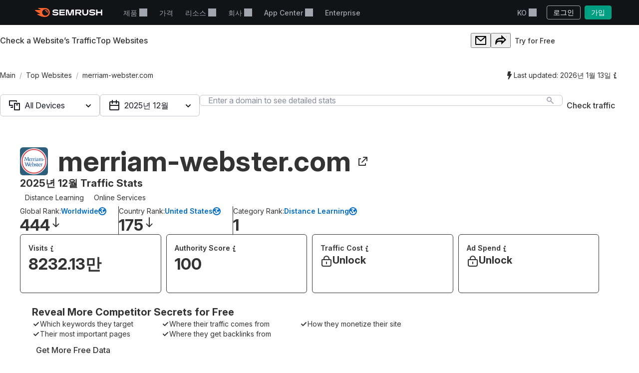

--- FILE ---
content_type: text/html; charset=utf-8
request_url: https://ko.semrush.com/website/merriam-webster.com/overview/
body_size: 60965
content:
<!DOCTYPE html>


    <html lang="ko">
        <head>
            <meta charset="utf-8">
            <title>
                
    
        merriam-webster.com Website Traffic, Ranking, Analytics [2025년 12월]
    

            </title>
            <meta property="og:site_name" content="Semrush"><meta property="og:type" content="website"><meta property="og:url" content="https://ko.semrush.com/website/merriam-webster.com/overview/"><meta name="twitter:card" content="summary_large_image"><meta name="twitter:creator" content="@semrush"><meta name="twitter:site" content="@semrush"><meta name="viewport" content="width=device-width, initial-scale=1, viewport-fit=cover"><meta property="og:title" content="merriam-webster.com Website Traffic, Ranking, Analytics [2025년 12월]"><meta name="twitter:title" content="merriam-webster.com Website Traffic, Ranking, Analytics [2025년 12월]"><meta name="description" content="merriam-webster.com is ranked #175 in US with 8232.13만 Traffic. Categories: Distance Learning, Online Services. Learn more about website traffic, market share, and more!"><meta property="og:description" content="merriam-webster.com is ranked #175 in US with 8232.13만 Traffic. Categories: Distance Learning, Online Services. Learn more about website traffic, market share, and more!"><meta property="og:image" content="https://static.semrush.com/website/images/og/ko/domain-overview.png"><meta name="twitter:description" content="merriam-webster.com is ranked #175 in US with 8232.13만 Traffic. Categories: Distance Learning, Online Services. Learn more about website traffic, market share, and more!"><meta name="twitter:image" content="https://static.semrush.com/website/images/og/ko/domain-overview.png"><meta name="robots" content="noindex, nofollow">

            <link rel="preconnect" href="https://fonts.googleapis.com">
            <link rel="preconnect" href="https://fonts.gstatic.com" crossorigin>
            <link rel="preconnect" href="https://static.semrush.com">
            <link rel="preconnect" href="https://www.googletagmanager.com">
            <link rel="preconnect" href="https://cookiehub.net">
            <link rel="preconnect" href="https://cdn.cookiehub.eu">

            <link rel="stylesheet"
                  href="https://fonts.googleapis.com/css2?family=Inter:ital,opsz,wght@0,14..32,100..900;1,14..32,100..900&family=Ubuntu:ital,wght@0,300;0,400;0,500;0,700;1,300;1,400;1,500;1,700&display=swap">
            <link rel="stylesheet"
                  href="/__static__/fonts/factor_a/v2/factor_a.css">

            <script>window.__sm2mfp = 'https://static.semrush.com/remote-integrations'</script>

            




            
    <script>
    
    window.ANALYTICS_GTM_ID = "GTM-5K82J2";
    

    window.pendingAnalytics = window.pendingAnalytics || [];
    window.analytics = {};

    ["track", "setDefaults", "deleteDefaults"].forEach((name) => {
        window.analytics[name] = function () {
            pendingAnalytics.push([name, arguments]);
        };
    });

    
        window.analytics.setDefaults("user_type", "unlogged");
    
    </script>
    <script async src="https://static.semrush.com/ajst/ajst.js"></script>



            

    <script>window[Symbol.for("sm2.WebVitalsReporter.config")] = {"team": "marketing-technology", "product": "power-pages", "ip": "18.191.238.34", "userType": "unlogged"};</script>
    <script src="/__static__/webpack/runtime.4b3042fd.js"></script>
<script src="/__static__/webpack/smrwv.fdc7b6ef.js" defer></script>



            <script>
                window.sm2 = {"GAexperiments": [], "language": "ko", "isSessionCreatedByAdmin": false, "abTestsLabels": [], "ipCountryCode": "US"};

                

                window.sm2.limitOptions = Object.freeze({});
            </script>

            <script>
  window.sm2.getComponent = function queueGetComponentRequest(...args) {
    const queue = (window[Symbol.for("sm2.getComponent.pending")] ??= []);
    let resolve;
    let reject;
    const promise = new Promise((res, rej) => {
      resolve = res;
      reject = rej;
    });
    queue.push({args, resolve, reject});
    return promise;
  };
</script>

            

<script src="/__static__/webpack/mf_widgets.b220e3e6.js"></script>


            
    <link rel="stylesheet" href="/__static__/webpack/9911.3d7aea2f.css">
<link rel="stylesheet" href="/__static__/webpack/site_info.1694446d.css">
    <script>
window.sm2.getSearchbarApi = function queueSearchbarApiRequest(...args) {
  const queue = (window[Symbol.for("sm2.getSearchbarApi.pending")] ??= []);
  let resolve;
  let reject;
  const promise = new Promise((res, rej) => {
    resolve = res;
    reject = rej;
  });
  queue.push({ args, resolve, reject });
  return promise;
};
</script>

    <script>
window.sm2.getFoldersApi = function queueProjectsApiRequest(...args) {
  const queue = (window[Symbol.for("sm2.getFoldersApi.pending")] ??= []);
  let resolve;
  let reject;
  const promise = new Promise((res, rej) => {
    resolve = res;
    reject = rej;
  });
  queue.push({ args, resolve, reject });
  return promise;
};
</script>

    <script>
    document.addEventListener('DOMContentLoaded', () => {
      window.__sm2init_site_info__(
        JSON.parse(document.getElementById('site_info_initial_state').textContent),
      );
    });
    </script>
    <script>
  
  
  
  dataLayer = window.dataLayer || [];
  dataLayer.push({site_is_controlling_cookie_settings_widget: true});
</script>



            

            

            <script>
  (function (i) {
    window[i] =
      window[i] ||
      function () {
        (window[i].dataLayerProxyQueue = window[i].dataLayerProxyQueue || []).push(
          arguments,
        );
      };
  })('ga');
</script>

<script src="/__static__/webpack/data_layer_proxy.63a5e89a.js"></script>
<script>ga("set", "dimension2", "Unlogged-User")
ga("set", "dimension3", "not set")
ga("set", "dimension5", "{}")
ga("set", "dimension16", "all tools")</script>

            
            

            <script src="/jsi18n/" defer></script>

            




    <script src="/__static__/webpack/track_billing_info_usage.bf5d2f95.js" data-sample-rate="0.005"></script>



            <link rel="dns-prefetch" href="https://suggestions.semrush.com">
            <link rel="dns-prefetch" href="https://www.google.com">
            <link rel="dns-prefetch" href="https://a.quora.com">
            <link rel="dns-prefetch" href="https://snap.licdn.com">
            <link rel="dns-prefetch" href="https://bat.bing.com">
            <link rel="dns-prefetch" href="https://connect.facebook.net">
            <link rel="dns-prefetch" href="https://munchkin.marketo.net">
            <link rel="dns-prefetch" href="https://s.yimg.com">
            <link rel="dns-prefetch" href="https://analytics.tiktok.com">
            <link rel="dns-prefetch" href="https://www.google-analytics.com">
            <link rel="dns-prefetch" href="https://q.quora.com">
            <link rel="dns-prefetch" href="https://data.adxcel-ec2.com">
            <link rel="dns-prefetch" href="https://cdn.speedcurve.com">
            <link rel="dns-prefetch" href="https://streaming.bi.owox.com">
            <link rel="dns-prefetch" href="https://td.doubleclick.net">
            <link rel="dns-prefetch" href="https://ad.doubleclick.net">
            <link rel="dns-prefetch" href="https://google-analytics.bi.owox.com">
            <link rel="dns-prefetch" href="https://widget.intercom.io">
            <link rel="dns-prefetch" href="https://sp.analytics.yahoo.com">
            <link rel="dns-prefetch" href="https://www.facebook.com">
            <link rel="dns-prefetch" href="https://px.ads.linkedin.com">
            <link rel="dns-prefetch" href="https://bat.bing.net">
            <link rel="dns-prefetch" href="https://cdn.mouseflow.com">
            <link rel="dns-prefetch" href="https://region1.analytics.google.com">
            <link rel="dns-prefetch" href="https://sentry.semrush.net">
            <link rel="dns-prefetch" href="https://api.amplitude.com">

            <meta name="theme-color"
                  media="(prefers-color-scheme: light)"
                  content="#F6F7F8">
            <meta name="theme-color"
                  media="(prefers-color-scheme: dark)"
                  content="#111317">
            <meta name="format-detection" content="telephone=no">

            




            <link rel="canonical" href="https://ko.semrush.com/website/merriam-webster.com/overview/">
            
                <link rel="alternate" hreflang="en" href="https://www.semrush.com/website/merriam-webster.com/overview/">
            
                <link rel="alternate" hreflang="de" href="https://de.semrush.com/website/merriam-webster.com/overview/">
            
                <link rel="alternate" hreflang="es" href="https://es.semrush.com/website/merriam-webster.com/overview/">
            
                <link rel="alternate" hreflang="fr" href="https://fr.semrush.com/website/merriam-webster.com/overview/">
            
                <link rel="alternate" hreflang="it" href="https://it.semrush.com/website/merriam-webster.com/overview/">
            
                <link rel="alternate" hreflang="nl" href="https://nl.semrush.com/website/merriam-webster.com/overview/">
            
                <link rel="alternate" hreflang="pl" href="https://pl.semrush.com/website/merriam-webster.com/overview/">
            
                <link rel="alternate" hreflang="pt" href="https://pt.semrush.com/website/merriam-webster.com/overview/">
            
                <link rel="alternate" hreflang="sv" href="https://sv.semrush.com/website/merriam-webster.com/overview/">
            
                <link rel="alternate" hreflang="vi" href="https://vi.semrush.com/website/merriam-webster.com/overview/">
            
                <link rel="alternate" hreflang="tr" href="https://tr.semrush.com/website/merriam-webster.com/overview/">
            
                <link rel="alternate" hreflang="zh" href="https://zh.semrush.com/website/merriam-webster.com/overview/">
            
                <link rel="alternate" hreflang="ja" href="https://ja.semrush.com/website/merriam-webster.com/overview/">
            
                <link rel="alternate" hreflang="ko" href="https://ko.semrush.com/website/merriam-webster.com/overview/">
            

            <link rel="manifest" href="/__static__/manifest.c126ad9aade5.json">
            <link rel="apple-touch-icon"
                  sizes="180x180"
                  href="/__static__/apple-touch-icon.a7f1927cca17.png">
            <link rel="shortcut icon" href="/__static__/favicon.f8cd638f087a.ico">

            <link rel="search"
                  type="application/opensearchdescription+xml"
                  href="/__static__/semrush-opensearch.xml"
                  title="Semrush.com">

            

        </head>

        <body>
            <svg xmlns="http://www.w3.org/2000/svg" style="position: absolute; width: 0; height: 0">
    <symbol viewBox="0 0 158 21" id="srf-icon-semrush-logo">
        <path fill="#fff"
              d="M108.808 8.212c0-2.579-1.586-4.456-4.628-4.456h-9.826v13.37h3.227v-4.563h3.822l3.742 4.562h3.637v-.29l-3.637-4.351c2.288-.463 3.663-2.13 3.663-4.272Zm-4.985 1.653h-6.229V6.533h6.229c1.15 0 1.891.608 1.891 1.666 0 1.084-.714 1.666-1.891 1.666Zm53.77-6.109h-3.029v5.078h-8.133V3.756h-3.266v13.383h3.266v-5.277h8.133v5.277h3.029V3.756Zm-71.873 0-3.598 11.253h-.198l-3.61-11.253H72.56v13.383h3.081V6.149h.185l3.597 10.99h4.96l3.61-10.99h.185v10.99h3.174V3.756h-5.634ZM50.57 9.23c-1.138-.118-3.267-.317-4.404-.436-1.124-.119-1.772-.45-1.772-1.19 0-.714.687-1.31 3.464-1.31 2.46 0 4.721.53 6.692 1.482V4.787c-1.97-.939-4.153-1.402-6.864-1.402-3.808 0-6.44 1.587-6.44 4.285 0 2.275 1.547 3.518 4.642 3.861 1.124.12 3.028.291 4.364.397 1.454.12 1.878.569 1.878 1.23 0 .913-1.019 1.468-3.597 1.468-2.619 0-5.277-.86-7.168-2.063v3.081c1.521 1.019 4.14 1.878 7.062 1.878 4.152 0 6.824-1.6 6.824-4.47.026-2.168-1.402-3.478-4.682-3.821Zm6.823-5.474v13.383h12.47V14.4h-9.389v-2.71h9.23V8.978h-9.23V6.493h9.39V3.756H57.392Zm79.094 5.474c-1.138-.118-3.267-.317-4.404-.436-1.124-.119-1.772-.45-1.772-1.19 0-.714.688-1.31 3.465-1.31 2.459 0 4.721.53 6.691 1.482V4.787c-1.97-.939-4.152-1.402-6.863-1.402-3.809 0-6.44 1.587-6.44 4.285 0 2.275 1.547 3.518 4.641 3.861 1.124.12 3.029.291 4.364.397 1.455.12 1.878.569 1.878 1.23 0 .913-1.018 1.468-3.597 1.468-2.618 0-5.276-.86-7.167-2.063v3.081c1.52 1.019 4.139 1.878 7.061 1.878 4.153 0 6.824-1.6 6.824-4.47.027-2.168-1.402-3.478-4.681-3.821Zm-14.745-5.474v6.85c0 2.592-1.574 4.02-3.941 4.02-2.38 0-3.941-1.402-3.941-4.06v-6.81h-3.213v6.506c0 4.853 3.028 7.26 7.207 7.26 4.007 0 7.115-2.301 7.115-7.101V3.756h-3.227Z"/>
        <path fill="#FF642D"
              d="M30.19 10.368c0 .648-.33.753-1.15.753-.872 0-1.031-.145-1.124-.806-.172-1.68-1.309-3.108-3.213-3.267-.608-.052-.754-.277-.754-1.031 0-.7.106-1.031.648-1.031 3.306.013 5.594 2.67 5.594 5.382Zm4.814 0C35.004 5.329 31.593 0 23.711 0H8.054c-.318 0-.516.159-.516.45 0 .158.119.304.225.383.568.45 1.415.952 2.525 1.508 1.085.542 1.931.899 2.777 1.243.357.145.49.304.49.502 0 .278-.199.45-.582.45H.543c-.371 0-.543.238-.543.476 0 .198.066.37.238.542 1.005 1.058 2.618 2.328 4.96 3.796a71.557 71.557 0 0 0 6.611 3.636c.344.159.45.344.45.542-.013.225-.185.41-.582.41h-5.7c-.317 0-.502.172-.502.437 0 .145.119.33.278.476 1.295 1.177 3.372 2.46 6.136 3.636C15.579 20.061 19.32 21 23.526 21c7.974 0 11.478-5.964 11.478-10.632Zm-10.407 7.445c-4.073 0-7.485-3.32-7.485-7.458 0-4.074 3.399-7.353 7.485-7.353 4.179 0 7.458 3.266 7.458 7.353-.013 4.139-3.28 7.458-7.458 7.458Z"/>
    </symbol>
</svg>



            

            <div class="srf-layout">
                

<script src="/__static__/webpack/skip_to_content.f2091feb.js" defer></script>

<div class="srf-layout__skip-to-content">
    <button id="skip-to-content">콘텐츠로 건너뛰기</button>
</div>


                <div class="srf-layout__notification">
                    


                    

                    



                    


                    
    




                </div>

                <div class="srf-layout__header">
                    
                        



                        
    
        
<link rel="stylesheet" href="/__static__/webpack/2579.020e69a1.css">
<link rel="stylesheet" href="/__static__/webpack/793.184ff2c3.css">
<link rel="stylesheet" href="/__static__/webpack/header.5ff1e8bd.css">
<header class="srf-header" id="srf-header" style="display: none">
    <div class="srf-navbar srf-navbar--adaptive">
        <div class="srf-navbar-inner">
            <div class="srf-navbar__left">
                
                <a href="/"
                   class="srf-navbar-logo"
                   aria-label="Semrush 홈페이지"
                   data-test="semrush_logo"
                   data-ga-category="Navigation:top_menu"
                   data-ga-action="link.click"
                   data-ga-label="logo"
                   data-ga4-click
                   data-ga4-item-location="navigation.header.logo">
                    <svg aria-hidden="true">
                        <use href="#srf-icon-semrush-logo"></use>
                    </svg>
                </a>
            </div>
            
                <nav class="srf-navbar__primary" aria-label="상단 메뉴">
                    <ul>
                        
                            <li>
                                
                                    
                                        <div class="srf-dropdown"><button aria-haspopup="true"
            aria-expanded="false"
            aria-controls="srf-dropdown-menu"
            class="srf-nav-link srf-dropdown-label"
            data-ga-category="Navigation:top_menu"
            data-ga-action="link.click"
            data-ga4-click data-ga4-item-location="navigation.header.products.dropdown"
            data-test="header_products_dropdown"
            data-ga-label="Products"
            data-nav-item="products:dropdown"
            >
        제품
        
        
    </button><ul class="srf-dropdown-menu" id=srf-dropdown-menu><li><a class="srf-dropdown-menu-item"
       href="/one/?utm_source=semrush&amp;utm_medium=header"
       data-ga-category="Navigation:top_menu"
       data-ga-action="link.click"
       data-ga4-click data-ga4-item-location="navigation.header.products.semrush_one"
       data-test="header_semrush_one"
       data-ga-label="semrush_one"
       data-nav-item="semrush-one:index"
       >
        Semrush One
        
        
    </a></li><li><a class="srf-dropdown-menu-item"
       href="/toolkits/?utm_source=semrush&amp;utm_medium=header"
       data-ga-category="Navigation:top_menu"
       data-ga-action="link.click"
       data-ga4-click data-ga4-item-location="navigation.header.products.toolkits"
       data-test="header_toolkits"
       data-ga-label="Toolkits"
       data-nav-item="toolkits:index"
       >
        툴킷
        
        
    </a></li><li><a class="srf-dropdown-menu-item"
       href="/features/"
       data-ga-category="Navigation:top_menu"
       data-ga-action="link.click"
       data-ga4-click data-ga4-item-location="navigation.header.products.features"
       data-test="header_features"
       data-ga-label="Features"
       data-nav-item="features:index"
       >
        기능
        
        
    </a></li></ul></div>

                                    
                                
                            </li>
                        
                            <li>
                                
                                    
                                        
<a class="srf-nav-link"
       href="/pricing/"
       data-ga-category="Navigation:top_menu"
       data-ga-action="link.click"
       data-ga4-click data-ga4-item-location="navigation.header.index.pricing"
       data-test="header_prices"
       data-ga-label="Prices"
       data-nav-item="index:pricing"
       >
        가격
        
        
    </a>

                                    
                                
                            </li>
                        
                            <li>
                                
                                    
                                        <div class="srf-dropdown"><button aria-haspopup="true"
            aria-expanded="false"
            aria-controls="srf-dropdown-menu"
            class="srf-nav-link srf-dropdown-label"
            data-ga-category="Navigation:top_menu"
            data-ga-action="link.click"
            data-ga4-click data-ga4-item-location="navigation.header.resources.dropdown"
            data-test="header_resources"
            data-ga-label="Resources"
            data-nav-item="resources:dropdown"
            >
        리소스
        
        
    </button><ul class="srf-dropdown-menu-grid" id="srf-dropdown-menu"><li><a href="/blog/"
                       class="srf-dropdown-menu-grid-item"
                       data-ga-category="Navigation:top_menu"
                       data-ga-action="link.click"
                       data-ga4-click data-ga4-item-location="navigation.header.blog.index"
                       data-test="header_blog"
                       data-ga-label="blog"
                       data-nav-item="blog:index"><div class="srf-dropdown-menu-grid-item__title">블로그</div><div class="srf-dropdown-menu-grid-item__text">디지털 마케팅, 콘텐츠 전략, SEO, PPC, 소셜 미디어 등에 대한 업계의 최신 소식을 읽어 보세요.</div></a></li><li><a href="/kb/"
                       class="srf-dropdown-menu-grid-item"
                       data-ga-category="Navigation:top_menu"
                       data-ga-action="link.click"
                       data-ga4-click data-ga4-item-location="navigation.header.kb.index"
                       data-test="header_knowledge"
                       data-ga-label="Knowledge"
                       data-nav-item="kb:index"><div class="srf-dropdown-menu-grid-item__title">지원 센터</div><div class="srf-dropdown-menu-grid-item__text">사용자 매뉴얼, 안내 게시물, 동영상 등을 통해 Semrush를 어떻게 사용하는지 배워 보세요!</div></a></li><li><a href="/news/releases/product-news/"
                       class="srf-dropdown-menu-grid-item"
                       data-ga-category="Navigation:top_menu"
                       data-ga-action="link.click"
                       data-ga4-click data-ga4-item-location="navigation.header.news.product.news"
                       data-test="header_news"
                       data-ga-label="News"
                       data-nav-item="news:product-news"><div class="srf-dropdown-menu-grid-item__title">새로운 소식</div><div class="srf-dropdown-menu-grid-item__text">Semrush 기능 및 개선사항에 대한 최신 소식을 놓치지 마세요.</div></a></li><li><a href="/academy/webinars/"
                       class="srf-dropdown-menu-grid-item"
                       data-ga-category="Navigation:top_menu"
                       data-ga-action="link.click"
                       data-ga4-click data-ga4-item-location="navigation.header.webinars.index"
                       data-test="header_webinars"
                       data-ga-label="webinars"
                       data-nav-item="webinars:index"><div class="srf-dropdown-menu-grid-item__title">웨비나</div><div class="srf-dropdown-menu-grid-item__text">최고의 디지털 마케팅 전문가들이 진행하는 교육 웨비나에 등록하여 수강해 보세요.</div></a></li><li><a href="/news/releases/data-insights/"
                       class="srf-dropdown-menu-grid-item"
                       data-ga-category="Navigation:top_menu"
                       data-ga-action="link.click"
                       data-ga4-click data-ga4-item-location="navigation.header.news.insights"
                       data-test="header_insights"
                       data-ga-label="insights"
                       data-nav-item="news:insights"><div class="srf-dropdown-menu-grid-item__title">인사이트</div><div class="srf-dropdown-menu-grid-item__text">Semrush 팀의 최신 리서치 및 사고 리더십을 확인해 보세요.</div></a></li><li><a href="/agencies/"
                       class="srf-dropdown-menu-grid-item"
                       data-ga-category="Navigation:top_menu"
                       data-ga-action="link.click"
                       data-ga4-click data-ga4-item-location="navigation.header.agencies.index"
                       data-test="header_agency_partners"
                       data-ga-label="Agency Partners"
                       data-nav-item="agencies:index"><div class="srf-dropdown-menu-grid-item__title">신뢰할 수 있는 에이전시 찾기</div><div class="srf-dropdown-menu-grid-item__text">시간이 얼마 남지 않으셨나요? 특별한 기술이 필요하신가요? 신뢰할 수 있는 에이전시의 도움을 받으세요. Semrush의 전문가들은 모든 종류의 마케팅 프로젝트와 예산으로 작업을 수행할 수 있습니다.</div></a></li><li><a href="/academy/"
                       class="srf-dropdown-menu-grid-item"
                       data-ga-category="Navigation:top_menu"
                       data-ga-action="link.click"
                       data-ga4-click data-ga4-item-location="navigation.header.academy.index"
                       data-test="header_academy"
                       data-ga-label="Academy"
                       data-nav-item="academy:index"><div class="srf-dropdown-menu-grid-item__title">아카데미</div><div class="srf-dropdown-menu-grid-item__text">필수 SEO 기능을 사용하고, Semrush 툴킷을 사용하는 방법을 배워보고, SEO와 Semrush 숙련도를 증명하는 공식 인증을 받아 보세요.</div></a></li><li><a href="/website/top/?from_page=header"
                       class="srf-dropdown-menu-grid-item"
                       data-ga-category="Navigation:top_menu"
                       data-ga-action="link.click"
                       data-ga4-click data-ga4-item-location="navigation.header.website.top"
                       data-test="header_top_websites"
                       data-ga-label="top-websites"
                       data-nav-item="website:top"><div class="srf-dropdown-menu-grid-item__title">상위 웹사이트</div><div class="srf-dropdown-menu-grid-item__text">방문자 수가 가장 많은 웹사이트를 파악하고 이러한 웹사이트의 트래픽과 검색 순위를 분석하세요. 어떤 국가와 업계가 최근 시장을 주도하고 있는지에 대해서도 알아보세요.</div></a></li><li><a href="https://ai-visibility-index.semrush.com/?utm_source=semrush&amp;utm_medium=main_header"
                       class="srf-dropdown-menu-grid-item"
                       data-ga-category="Navigation:top_menu"
                       data-ga-action="link.click"
                       data-ga4-click data-ga4-item-location="navigation.header.ai.visibility.index"
                       data-test="header_ai_visibility_index"
                       data-ga-label="ai-visibility-index"
                       ><div class="srf-dropdown-menu-grid-item__title">AI 가시성 지수</div><div class="srf-dropdown-menu-grid-item__text">어떤 브랜드가 AI 검색에서 앞서 나가고 있는지 알아보고 그 전략을 참고하여 가시성을 강화해 보세요.</div></a></li><li><a href="/local/"
                       class="srf-dropdown-menu-grid-item"
                       data-ga-category="Navigation:top_menu"
                       data-ga-action="link.click"
                       data-ga4-click data-ga4-item-location="navigation.header.local.marketing.index"
                       data-test="header_local_marketing"
                       data-ga-label="local-marketing"
                       data-nav-item="local-marketing:index"><div class="srf-dropdown-menu-grid-item__title">로컬 마케팅 허브</div><div class="srf-dropdown-menu-grid-item__text">지금 바로 가까운 경쟁사보다 뛰어난 성과를 내보세요! 비즈니스의 디지털 영향력을 확대하고 더 많은 현지 고객을 확보하는 데 필요한 전문가 인사이트, 전략 및 도구를 알아보세요.</div></a></li></ul></div>

                                    
                                
                            </li>
                        
                            <li>
                                
                                    
                                        <div class="srf-dropdown"><button aria-haspopup="true"
            aria-expanded="false"
            aria-controls="srf-dropdown-menu"
            class="srf-nav-link srf-dropdown-label"
            data-ga-category="Navigation:top_menu"
            data-ga-action="link.click"
            data-ga4-click data-ga4-item-location="navigation.header.company.dropdown"
            data-test="header_company"
            data-ga-label="Company"
            data-nav-item="company:dropdown"
            >
        회사
        
        
    </button><ul class="srf-dropdown-menu" id=srf-dropdown-menu><li><a class="srf-dropdown-menu-item"
       href="/company/"
       data-ga-category="Navigation:top_menu"
       data-ga-action="link.click"
       data-ga4-click data-ga4-item-location="navigation.header.company.index"
       data-test="header_about_us"
       data-ga-label="About Us"
       data-nav-item="company:index"
       >
        회사 정보
        
        
    </a></li><li><a class="srf-dropdown-menu-item"
       href="/news/"
       data-ga-category="Navigation:top_menu"
       data-ga-action="link.click"
       data-ga4-click data-ga4-item-location="navigation.header.news.index"
       data-test="header_newsroom"
       data-ga-label="Newsroom"
       data-nav-item="news:index"
       >
        뉴스룸
        
        
    </a></li><li><a class="srf-dropdown-menu-item"
       href="https://careers.semrush.com/"
       data-ga-category="Navigation:top_menu"
       data-ga-action="link.click"
       data-ga4-click data-ga4-item-location="navigation.header.company.careers"
       data-test="header_careers"
       data-ga-label="Careers"
       data-nav-item="company:careers"
       target="_blank" aria-describedby="srf-header-opens-in-new-header_careers">
        지원 가능 직무
        
        
            <svg class="srf-icon srf-icon-external-link -s"
                 aria-hidden="true"
                 id="srf-header-opens-in-new-header_careers"
                 aria-label="외부 링크, 새 창에서 열기"><use href="#srf-icon-link"></use></svg></a></li><li><a class="srf-dropdown-menu-item"
       href="/semrush-free-trial/"
       data-ga-category="Navigation:top_menu"
       data-ga-action="link.click"
       data-ga4-click data-ga4-item-location="navigation.header.company.free.trial"
       data-test="header_free_trial"
       data-ga-label="Free trial"
       data-nav-item="semrush-free-trial:index"
       >
        무료 체험
        
        
    </a></li><li><a class="srf-dropdown-menu-item"
       href="/vs/"
       data-ga-category="Navigation:top_menu"
       data-ga-action="link.click"
       data-ga4-click data-ga4-item-location="navigation.header.company.semrush.versus"
       data-test="header_semrush_versus"
       data-ga-label="Semrush Versus"
       data-nav-item="semrush-versus:index"
       >
        Semrush 비교
        
        
    </a></li><li><a class="srf-dropdown-menu-item"
       href="/company/stories/"
       data-ga-category="Navigation:top_menu"
       data-ga-action="link.click"
       data-ga4-click data-ga4-item-location="navigation.header.company.stories"
       data-test="header_success_stories"
       data-ga-label="Success stories"
       data-nav-item="company:stories"
       >
        성공사례
        
        
    </a></li><li><a class="srf-dropdown-menu-item"
       href="/lp/affiliate-program/en/"
       data-ga-category="Navigation:top_menu"
       data-ga-action="link.click"
       data-ga4-click data-ga4-item-location="navigation.header.berush.index"
       data-test="header_affiliate_program"
       data-ga-label="Affiliate Program"
       data-nav-item="berush:index"
       >
        제휴 프로그램
        
        
    </a></li><li><a class="srf-dropdown-menu-item"
       href="https://investors.semrush.com"
       data-ga-category="Navigation:top_menu"
       data-ga-action="link.click"
       data-ga4-click data-ga4-item-location="navigation.header.company.investors"
       data-test="header_for_investors"
       data-ga-label="For Investors"
       data-nav-item="company:investors"
       target="_blank" aria-describedby="srf-header-opens-in-new-header_for_investors">
        투자자용
        
        
            <svg class="srf-icon srf-icon-external-link -s"
                 aria-hidden="true"
                 id="srf-header-opens-in-new-header_for_investors"
                 aria-label="외부 링크, 새 창에서 열기"><use href="#srf-icon-link"></use></svg></a></li><li><a class="srf-dropdown-menu-item"
       href="/company/partner-integrations/"
       data-ga-category="Navigation:top_menu"
       data-ga-action="link.click"
       data-ga4-click data-ga4-item-location="navigation.header.company.partner.integrations"
       data-test="header_partner_integrations"
       data-ga-label="Partner Integrations"
       data-nav-item="company:partner-integrations"
       >
        파트너 통합
        
        
    </a></li><li><a class="srf-dropdown-menu-item"
       href="/company/contacts/"
       data-ga-category="Navigation:top_menu"
       data-ga-action="link.click"
       data-ga4-click data-ga4-item-location="navigation.header.company.contacts"
       data-test="header_contacts"
       data-ga-label="Contacts"
       data-nav-item="company:contacts"
       >
        연락처
        
        
    </a></li><li><a class="srf-dropdown-menu-item"
       href="/stats/"
       data-ga-category="Navigation:top_menu"
       data-ga-action="link.click"
       data-ga4-click data-ga4-item-location="navigation.header.stats.index"
       data-test="header_stats_and_facts"
       data-ga-label="Stats and Facts"
       data-nav-item="stats:index"
       >
        통계 자료 및 수치
        
        
    </a></li></ul></div>

                                    
                                
                            </li>
                        
                            <li>
                                
                                    
                                        <div class="srf-dropdown" data-widget="app-center-dropdown"><button aria-haspopup="true"
            aria-expanded="false"
            aria-controls="srf-dropdown-menu-app-center"
            class="srf-nav-link srf-dropdown-label"
            data-ga-category="Navigation:top_menu"
            data-ga-action="link.click"
            data-ga4-click data-ga4-item-location="navigation.header.app.center"
            
            data-ga-label="app_center"
            data-nav-item="app_center"
            >
        App Center
        
        
    </button><div class="srf-dropdown-menu srf-dropdown-menu-slot" id=srf-dropdown-menu-app-center></div></div>

                                    
                                
                            </li>
                        
                            <li>
                                
                                    
                                        
<a class="srf-nav-link"
       href="/enterprise/"
       data-ga-category="Navigation:top_menu"
       data-ga-action="link.click"
       data-ga4-click data-ga4-item-location="navigation.header.enterprise"
       data-test="header_enterprise"
       data-ga-label="Enterprise"
       
       target="_blank" aria-describedby="srf-header-opens-in-new-header_enterprise">
        Enterprise
        
        
            <svg class="srf-icon srf-icon-external-link -s"
                 aria-hidden="true"
                 id="srf-header-opens-in-new-header_enterprise"
                 aria-label="외부 링크, 새 창에서 열기"><use href="#srf-icon-link"></use></svg></a>

                                    
                                
                            </li>
                        
                    </ul>
                </nav>
                <div class="srf-navbar__right">
                    
<div class="srf-adaptive-menu-trigger srf-dropdown"><button class="srf-dropdown-label srf-nav-link srf-btn-mobile-menu"
                aria-haspopup="true"
                aria-expanded="false"
                aria-controls="srf-mobile-menu"
                data-ga4-click
                data-ga4-item-location="navigation.header.mobilemenu.dropdown"><span class="srf-btn-mobile-menu__content srf-dropdown-label">메뉴</span></button><ul class="srf-dropdown-menu" id="srf-mobile-menu"><li><div class="srf-sub-dropdown"><div class="srf-dropdown-label-container"><button class="srf-dropdown-label"
                                        aria-haspopup="true"
                                        aria-expanded="false"
                                        data-nav-item="products:dropdown"
                                        data-ga4-click data-ga4-item-location="navigation.header.products.dropdown"><span>
                                        제품
                                        
                                    </span></button></div><ul class="srf-sub-dropdown-menu"><li><a class="srf-sub-dropdown-menu-item"
       href="/one/?utm_source=semrush&amp;utm_medium=header"
       data-ga-category="Navigation:top_menu"
       data-ga-action="link.click"
       data-ga4-click data-ga4-item-location="navigation.header.products.semrush_one"
       data-test="header_semrush_one"
       data-ga-label="semrush_one"
       data-nav-item="semrush-one:index"
       >
        Semrush One
        
        
    </a></li><li><a class="srf-sub-dropdown-menu-item"
       href="/toolkits/?utm_source=semrush&amp;utm_medium=header"
       data-ga-category="Navigation:top_menu"
       data-ga-action="link.click"
       data-ga4-click data-ga4-item-location="navigation.header.products.toolkits"
       data-test="header_toolkits"
       data-ga-label="Toolkits"
       data-nav-item="toolkits:index"
       >
        툴킷
        
        
    </a></li><li><a class="srf-sub-dropdown-menu-item"
       href="/features/"
       data-ga-category="Navigation:top_menu"
       data-ga-action="link.click"
       data-ga4-click data-ga4-item-location="navigation.header.products.features"
       data-test="header_features"
       data-ga-label="Features"
       data-nav-item="features:index"
       >
        기능
        
        
    </a></li></ul></div></li><li><a class="srf-dropdown-menu-item"
       href="/pricing/"
       data-ga-category="Navigation:top_menu"
       data-ga-action="link.click"
       data-ga4-click data-ga4-item-location="navigation.header.index.pricing"
       data-test="header_prices"
       data-ga-label="Prices"
       data-nav-item="index:pricing"
       >
        가격
        
        
    </a></li><li><div class="srf-sub-dropdown"><div class="srf-dropdown-label-container"><button class="srf-dropdown-label"
                                        aria-haspopup="true"
                                        aria-expanded="false"
                                        data-nav-item="resources:dropdown"
                                        data-ga4-click data-ga4-item-location="navigation.header.resources.dropdown"><span>
                                        리소스
                                        
                                    </span></button></div><ul class="srf-sub-dropdown-menu"><li><a class="srf-sub-dropdown-menu-item"
       href="/blog/"
       data-ga-category="Navigation:top_menu"
       data-ga-action="link.click"
       data-ga4-click data-ga4-item-location="navigation.header.blog.index"
       data-test="header_blog"
       data-ga-label="blog"
       data-nav-item="blog:index"
       >
        블로그
        
        
    </a></li><li><a class="srf-sub-dropdown-menu-item"
       href="/kb/"
       data-ga-category="Navigation:top_menu"
       data-ga-action="link.click"
       data-ga4-click data-ga4-item-location="navigation.header.kb.index"
       data-test="header_knowledge"
       data-ga-label="Knowledge"
       data-nav-item="kb:index"
       >
        지원 센터
        
        
    </a></li><li><a class="srf-sub-dropdown-menu-item"
       href="/news/releases/product-news/"
       data-ga-category="Navigation:top_menu"
       data-ga-action="link.click"
       data-ga4-click data-ga4-item-location="navigation.header.news.product.news"
       data-test="header_news"
       data-ga-label="News"
       data-nav-item="news:product-news"
       >
        새로운 소식
        
        
    </a></li><li><a class="srf-sub-dropdown-menu-item"
       href="/academy/webinars/"
       data-ga-category="Navigation:top_menu"
       data-ga-action="link.click"
       data-ga4-click data-ga4-item-location="navigation.header.webinars.index"
       data-test="header_webinars"
       data-ga-label="webinars"
       data-nav-item="webinars:index"
       >
        웨비나
        
        
    </a></li><li><a class="srf-sub-dropdown-menu-item"
       href="/news/releases/data-insights/"
       data-ga-category="Navigation:top_menu"
       data-ga-action="link.click"
       data-ga4-click data-ga4-item-location="navigation.header.news.insights"
       data-test="header_insights"
       data-ga-label="insights"
       data-nav-item="news:insights"
       >
        인사이트
        
        
    </a></li><li><a class="srf-sub-dropdown-menu-item"
       href="/agencies/"
       data-ga-category="Navigation:top_menu"
       data-ga-action="link.click"
       data-ga4-click data-ga4-item-location="navigation.header.agencies.index"
       data-test="header_agency_partners"
       data-ga-label="Agency Partners"
       data-nav-item="agencies:index"
       >
        신뢰할 수 있는 에이전시 찾기
        
        
    </a></li><li><a class="srf-sub-dropdown-menu-item"
       href="/academy/"
       data-ga-category="Navigation:top_menu"
       data-ga-action="link.click"
       data-ga4-click data-ga4-item-location="navigation.header.academy.index"
       data-test="header_academy"
       data-ga-label="Academy"
       data-nav-item="academy:index"
       >
        아카데미
        
        
    </a></li><li><a class="srf-sub-dropdown-menu-item"
       href="/website/top/?from_page=header"
       data-ga-category="Navigation:top_menu"
       data-ga-action="link.click"
       data-ga4-click data-ga4-item-location="navigation.header.website.top"
       data-test="header_top_websites"
       data-ga-label="top-websites"
       data-nav-item="website:top"
       >
        상위 웹사이트
        
        
    </a></li><li><a class="srf-sub-dropdown-menu-item"
       href="https://ai-visibility-index.semrush.com/?utm_source=semrush&amp;utm_medium=main_header"
       data-ga-category="Navigation:top_menu"
       data-ga-action="link.click"
       data-ga4-click data-ga4-item-location="navigation.header.ai.visibility.index"
       data-test="header_ai_visibility_index"
       data-ga-label="ai-visibility-index"
       
       >
        AI 가시성 지수
        
        
    </a></li><li><a class="srf-sub-dropdown-menu-item"
       href="/local/"
       data-ga-category="Navigation:top_menu"
       data-ga-action="link.click"
       data-ga4-click data-ga4-item-location="navigation.header.local.marketing.index"
       data-test="header_local_marketing"
       data-ga-label="local-marketing"
       data-nav-item="local-marketing:index"
       >
        로컬 마케팅 허브
        
        
    </a></li></ul></div></li><li><div class="srf-sub-dropdown"><div class="srf-dropdown-label-container"><button class="srf-dropdown-label"
                                        aria-haspopup="true"
                                        aria-expanded="false"
                                        data-nav-item="company:dropdown"
                                        data-ga4-click data-ga4-item-location="navigation.header.company.dropdown"><span>
                                        회사
                                        
                                    </span></button></div><ul class="srf-sub-dropdown-menu"><li><a class="srf-sub-dropdown-menu-item"
       href="/company/"
       data-ga-category="Navigation:top_menu"
       data-ga-action="link.click"
       data-ga4-click data-ga4-item-location="navigation.header.company.index"
       data-test="header_about_us"
       data-ga-label="About Us"
       data-nav-item="company:index"
       >
        회사 정보
        
        
    </a></li><li><a class="srf-sub-dropdown-menu-item"
       href="/news/"
       data-ga-category="Navigation:top_menu"
       data-ga-action="link.click"
       data-ga4-click data-ga4-item-location="navigation.header.news.index"
       data-test="header_newsroom"
       data-ga-label="Newsroom"
       data-nav-item="news:index"
       >
        뉴스룸
        
        
    </a></li><li><a class="srf-sub-dropdown-menu-item"
       href="https://careers.semrush.com/"
       data-ga-category="Navigation:top_menu"
       data-ga-action="link.click"
       data-ga4-click data-ga4-item-location="navigation.header.company.careers"
       data-test="header_careers"
       data-ga-label="Careers"
       data-nav-item="company:careers"
       target="_blank" aria-describedby="srf-header-opens-in-new-header_careers">
        지원 가능 직무
        
        
            <svg class="srf-icon srf-icon-external-link -s"
                 aria-hidden="true"
                 id="srf-header-opens-in-new-header_careers"
                 aria-label="외부 링크, 새 창에서 열기"><use href="#srf-icon-link"></use></svg></a></li><li><a class="srf-sub-dropdown-menu-item"
       href="/semrush-free-trial/"
       data-ga-category="Navigation:top_menu"
       data-ga-action="link.click"
       data-ga4-click data-ga4-item-location="navigation.header.company.free.trial"
       data-test="header_free_trial"
       data-ga-label="Free trial"
       data-nav-item="semrush-free-trial:index"
       >
        무료 체험
        
        
    </a></li><li><a class="srf-sub-dropdown-menu-item"
       href="/vs/"
       data-ga-category="Navigation:top_menu"
       data-ga-action="link.click"
       data-ga4-click data-ga4-item-location="navigation.header.company.semrush.versus"
       data-test="header_semrush_versus"
       data-ga-label="Semrush Versus"
       data-nav-item="semrush-versus:index"
       >
        Semrush 비교
        
        
    </a></li><li><a class="srf-sub-dropdown-menu-item"
       href="/company/stories/"
       data-ga-category="Navigation:top_menu"
       data-ga-action="link.click"
       data-ga4-click data-ga4-item-location="navigation.header.company.stories"
       data-test="header_success_stories"
       data-ga-label="Success stories"
       data-nav-item="company:stories"
       >
        성공사례
        
        
    </a></li><li><a class="srf-sub-dropdown-menu-item"
       href="/lp/affiliate-program/en/"
       data-ga-category="Navigation:top_menu"
       data-ga-action="link.click"
       data-ga4-click data-ga4-item-location="navigation.header.berush.index"
       data-test="header_affiliate_program"
       data-ga-label="Affiliate Program"
       data-nav-item="berush:index"
       >
        제휴 프로그램
        
        
    </a></li><li><a class="srf-sub-dropdown-menu-item"
       href="https://investors.semrush.com"
       data-ga-category="Navigation:top_menu"
       data-ga-action="link.click"
       data-ga4-click data-ga4-item-location="navigation.header.company.investors"
       data-test="header_for_investors"
       data-ga-label="For Investors"
       data-nav-item="company:investors"
       target="_blank" aria-describedby="srf-header-opens-in-new-header_for_investors">
        투자자용
        
        
            <svg class="srf-icon srf-icon-external-link -s"
                 aria-hidden="true"
                 id="srf-header-opens-in-new-header_for_investors"
                 aria-label="외부 링크, 새 창에서 열기"><use href="#srf-icon-link"></use></svg></a></li><li><a class="srf-sub-dropdown-menu-item"
       href="/company/partner-integrations/"
       data-ga-category="Navigation:top_menu"
       data-ga-action="link.click"
       data-ga4-click data-ga4-item-location="navigation.header.company.partner.integrations"
       data-test="header_partner_integrations"
       data-ga-label="Partner Integrations"
       data-nav-item="company:partner-integrations"
       >
        파트너 통합
        
        
    </a></li><li><a class="srf-sub-dropdown-menu-item"
       href="/company/contacts/"
       data-ga-category="Navigation:top_menu"
       data-ga-action="link.click"
       data-ga4-click data-ga4-item-location="navigation.header.company.contacts"
       data-test="header_contacts"
       data-ga-label="Contacts"
       data-nav-item="company:contacts"
       >
        연락처
        
        
    </a></li><li><a class="srf-sub-dropdown-menu-item"
       href="/stats/"
       data-ga-category="Navigation:top_menu"
       data-ga-action="link.click"
       data-ga4-click data-ga4-item-location="navigation.header.stats.index"
       data-test="header_stats_and_facts"
       data-ga-label="Stats and Facts"
       data-nav-item="stats:index"
       >
        통계 자료 및 수치
        
        
    </a></li></ul></div></li><li><div class="srf-sub-dropdown"
                             data-widget="app-center-dropdown"
                             data-mobile><div class="srf-dropdown-label-container"><button class="srf-dropdown-label"
                                        aria-haspopup="true"
                                        aria-expanded="false"
                                        data-nav-item="app_center"
                                        data-ga4-click data-ga4-item-location="navigation.header.app.center"><span>
                                        App Center
                                        
                                    </span></button></div><span class="srf-sub-dropdown-menu srf-dropdown-menu-slot"></span></div></li><li><a class="srf-dropdown-menu-item"
       href="/enterprise/"
       data-ga-category="Navigation:top_menu"
       data-ga-action="link.click"
       data-ga4-click data-ga4-item-location="navigation.header.enterprise"
       data-test="header_enterprise"
       data-ga-label="Enterprise"
       
       target="_blank" aria-describedby="srf-header-opens-in-new-header_enterprise">
        Enterprise
        
        
            <svg class="srf-icon srf-icon-external-link -s"
                 aria-hidden="true"
                 id="srf-header-opens-in-new-header_enterprise"
                 aria-label="외부 링크, 새 창에서 열기"><use href="#srf-icon-link"></use></svg></a></li></ul></div>

                    
                
                
                
                    
<div class="srf-dropdown srf-switch-locale-trigger"><div class="srf-dropdown-label-container"><button class="srf-dropdown-label srf-nav-link"
                    data-test="header_lang_switcher_button"
                    aria-haspopup="true"
                    aria-expanded="false"
                    aria-controls="srf-dropdown-menu-switch-language"
                    aria-label="언어 변경"
                    data-ga4-click
                    data-ga4-item-location="navigation.header.lang_button.dropdown">KO</button><div class="srf-switch-locale"></div></div><ul class="srf-dropdown-menu -right"
            id="srf-dropdown-menu-switch-language"
            onclick="sm2.switchLanguage(arguments[0].target.value)"
            aria-label="사용 가능한 언어 목록"><li><button type="button"
                            value="en"
                            lang="en"
                            class="srf-btn-inline srf-dropdown-menu-item"
                            data-ga-category="Navigation:top_menu"
                            data-ga-action="link.click"
                            data-ga-label="Lang EN"
                            data-ga4-click
                            data-ga4-item-location="navigation.header.lang_button.en"
                            data-test="header_lang_en"
                            >English</button></li><li><button type="button"
                            value="de"
                            lang="de"
                            class="srf-btn-inline srf-dropdown-menu-item"
                            data-ga-category="Navigation:top_menu"
                            data-ga-action="link.click"
                            data-ga-label="Lang DE"
                            data-ga4-click
                            data-ga4-item-location="navigation.header.lang_button.de"
                            data-test="header_lang_de"
                            >Deutsch</button></li><li><button type="button"
                            value="es"
                            lang="es"
                            class="srf-btn-inline srf-dropdown-menu-item"
                            data-ga-category="Navigation:top_menu"
                            data-ga-action="link.click"
                            data-ga-label="Lang ES"
                            data-ga4-click
                            data-ga4-item-location="navigation.header.lang_button.es"
                            data-test="header_lang_es"
                            >Español</button></li><li><button type="button"
                            value="fr"
                            lang="fr"
                            class="srf-btn-inline srf-dropdown-menu-item"
                            data-ga-category="Navigation:top_menu"
                            data-ga-action="link.click"
                            data-ga-label="Lang FR"
                            data-ga4-click
                            data-ga4-item-location="navigation.header.lang_button.fr"
                            data-test="header_lang_fr"
                            >Français</button></li><li><button type="button"
                            value="it"
                            lang="it"
                            class="srf-btn-inline srf-dropdown-menu-item"
                            data-ga-category="Navigation:top_menu"
                            data-ga-action="link.click"
                            data-ga-label="Lang IT"
                            data-ga4-click
                            data-ga4-item-location="navigation.header.lang_button.it"
                            data-test="header_lang_it"
                            >Italiano</button></li><li><button type="button"
                            value="nl"
                            lang="nl"
                            class="srf-btn-inline srf-dropdown-menu-item"
                            data-ga-category="Navigation:top_menu"
                            data-ga-action="link.click"
                            data-ga-label="Lang NL"
                            data-ga4-click
                            data-ga4-item-location="navigation.header.lang_button.nl"
                            data-test="header_lang_nl"
                            >Nederlands</button></li><li><button type="button"
                            value="pl"
                            lang="pl"
                            class="srf-btn-inline srf-dropdown-menu-item"
                            data-ga-category="Navigation:top_menu"
                            data-ga-action="link.click"
                            data-ga-label="Lang PL"
                            data-ga4-click
                            data-ga4-item-location="navigation.header.lang_button.pl"
                            data-test="header_lang_pl"
                            >Polski</button></li><li><button type="button"
                            value="pt"
                            lang="pt"
                            class="srf-btn-inline srf-dropdown-menu-item"
                            data-ga-category="Navigation:top_menu"
                            data-ga-action="link.click"
                            data-ga-label="Lang PT"
                            data-ga4-click
                            data-ga4-item-location="navigation.header.lang_button.pt"
                            data-test="header_lang_pt"
                            >Português (Brasil)</button></li><li><button type="button"
                            value="sv"
                            lang="sv"
                            class="srf-btn-inline srf-dropdown-menu-item"
                            data-ga-category="Navigation:top_menu"
                            data-ga-action="link.click"
                            data-ga-label="Lang SV"
                            data-ga4-click
                            data-ga4-item-location="navigation.header.lang_button.sv"
                            data-test="header_lang_sv"
                            >Svenska</button></li><li><button type="button"
                            value="vi"
                            lang="vi"
                            class="srf-btn-inline srf-dropdown-menu-item"
                            data-ga-category="Navigation:top_menu"
                            data-ga-action="link.click"
                            data-ga-label="Lang VI"
                            data-ga4-click
                            data-ga4-item-location="navigation.header.lang_button.vi"
                            data-test="header_lang_vi"
                            >Tiếng Việt</button></li><li><button type="button"
                            value="tr"
                            lang="tr"
                            class="srf-btn-inline srf-dropdown-menu-item"
                            data-ga-category="Navigation:top_menu"
                            data-ga-action="link.click"
                            data-ga-label="Lang TR"
                            data-ga4-click
                            data-ga4-item-location="navigation.header.lang_button.tr"
                            data-test="header_lang_tr"
                            >Türkçe</button></li><li><button type="button"
                            value="zh"
                            lang="zh"
                            class="srf-btn-inline srf-dropdown-menu-item"
                            data-ga-category="Navigation:top_menu"
                            data-ga-action="link.click"
                            data-ga-label="Lang ZH"
                            data-ga4-click
                            data-ga4-item-location="navigation.header.lang_button.zh"
                            data-test="header_lang_zh"
                            >中文</button></li><li><button type="button"
                            value="ja"
                            lang="ja"
                            class="srf-btn-inline srf-dropdown-menu-item"
                            data-ga-category="Navigation:top_menu"
                            data-ga-action="link.click"
                            data-ga-label="Lang JA"
                            data-ga4-click
                            data-ga4-item-location="navigation.header.lang_button.ja"
                            data-test="header_lang_ja"
                            >日本語</button></li><li><button type="button"
                            value="ko"
                            lang="ko"
                            class="srf-btn-inline srf-dropdown-menu-item"
                            data-ga-category="Navigation:top_menu"
                            data-ga-action="link.click"
                            data-ga-label="Lang KO"
                            data-ga4-click
                            data-ga4-item-location="navigation.header.lang_button.ko"
                            data-test="header_lang_ko"
                            aria-current="true">한국어</button></li></ul></div>

                
                
                    <a href="/login/?src=header"
                       class="srf-btn -xs srf-btn--secondary srf-login-btn"
                       data-ga-event-onclick
                       data-ga-category="Navigation:top_menu"
                       data-ga-action="button.click"
                       data-ga-label="login"
                       data-ga4-click
                       data-ga4-item-location="navigation.header.login"
                       data-test="auth-popup__btn-login">
                        <span class="srf-btn__text srf-login-btn__text">로그인</span>
                        <span class="srf-btn__text srf-login-btn__text srf-login-btn__text_adaptive">
                            <svg class="srf-icon -s">
                                <use href="#srf-icon-user"></use>
                            </svg>
                        </span>
                    </a>
                    <a href="/signup/?src=header"
                       class="srf-btn -xs -success srf-register-btn"
                       data-ga-event-onclick
                       data-ga-category="Navigation:top_menu"
                       data-ga-action="button.click"
                       data-ga-label="signup"
                       data-ga4-click
                       data-ga4-item-location="navigation.header.signup"
                       data-test="auth-popup__btn-register">
                        <span class="srf-btn__text srf-login-btn__text">
                            
                                가입
                            
                        </span>
                    </a>
                
            </div>
        </div>
    </div>
</header>

<script>
(function () {
  const header = document.getElementById("srf-header");
  const activeLinks = header.querySelectorAll(
    '.srf-navbar [data-nav-item="website:index"]'
  );
  for (let link of activeLinks) {
    link.classList.add("-active");
    const dropdown = link.parentElement.closest(".srf-dropdown");
    if (header.contains(dropdown)) {
      const label = dropdown.querySelector(".srf-dropdown-label");
      if (label) {
        label.classList.add("-active");
      }
    }
  }
  header.removeAttribute("style");
})();
</script>
<script src="/__static__/webpack/3486.aff4d11d.js" defer></script>
<script src="/__static__/webpack/9752.7d87e512.js" defer></script>
<script src="/__static__/webpack/258.f538bcfe.js" defer></script>
<script src="/__static__/webpack/1633.d1c52580.js" defer></script>
<script src="/__static__/webpack/2579.656a73bd.js" defer></script>
<script src="/__static__/webpack/793.9da2aca9.js" defer></script>
<script src="/__static__/webpack/header.d48e669d.js" defer></script>
<script id="header_props" type="application/json">{"SwitchLocale": {"switchLabels": {"en": ["Switch to English?", "Yes", "No"], "de": ["Nach Deutsch wechseln", "Ja", "Nein"], "es": ["\u00bfDeseas cambiar a Espa\u00f1ol?", "S\u00ed", "No"], "fr": ["Passer en Fran\u00e7ais ?", "Oui", "Non"], "it": ["Passa all'Italiano?", "S\u00ec", "No"], "nl": ["Overschakelen naar Nederlands?", "Ja", "Nee"], "pl": ["Prze\u0142\u0105czy\u0107 na j\u0119zyk Polski?", "Tak", "Nie"], "pt": ["Mudar para Portugu\u00eas (Brasil)?", "Sim", "N\u00e3o"], "sv": ["Byta till Svenska?", "Ja", "Nej"], "vi": ["Chuy\u1ec3n sang Ti\u1ebfng Vi\u1ec7t?", "C\u00f3", "Kh\u00f4ng"], "tr": ["De\u011fi\u015ftirin T\u00fcrk\u00e7e?", "Evet", "Hay\u0131r"], "zh": ["\u5207\u6362\u81f3\u4e2d\u6587\uff1f", "\u662f", "\u5426"], "ja": ["\u65e5\u672c\u8a9e\u306b\u5207\u308a\u66ff\u3048\u307e\u3059\u304b\uff1f", "\u306f\u3044", "\u3044\u3044\u3048"], "ko": ["\ud55c\uad6d\uc5b4\ub85c \uc804\ud658\ud558\uc2dc\uaca0\uc5b4\uc694?", "\ub124", "\uc544\ub2c8\uc694"]}, "formAction": "/i18n/set_language/", "next": "/website/merriam-webster.com/overview/", "csrf": "xR09OnujufCZNQROuneHB5tcmTkWaHHwVcDaddUjHNOgsKdXhOBAp3a0m0c6htge", "hostLanguage": "ko"}, "redirectAfterSignup": false}</script>
<script>
    document.addEventListener('DOMContentLoaded', () => {
      window.__sm2init_header__(
        document.getElementById('srf-header'),
        JSON.parse(document.getElementById('header_props').textContent),
      );
    });
</script>

    

                    
                </div>

                <div class="srf-layout__sidebar">
                    
                        
                    
                </div>

                <div class="srf-layout-main-content-wrapper">
                    <main class="srf-layout__body" id="root-content">
                        
    
        
                            
                                <!DOCTYPE html><link rel="preconnect" href="https://dev.visualwebsiteoptimizer.com"><script type="text/javascript" id="vwoCode">
window._vwo_code || (function() {
var account_id=1074291,
version=2.1,
settings_tolerance=2000,
hide_element='body',
hide_element_style = 'opacity:0 !important;filter:alpha(opacity=0) !important;background:none !important;transition:none !important;',
/* DO NOT EDIT BELOW THIS LINE */
f=false,w=window,d=document,v=d.querySelector('#vwoCode'),cK='_vwo_'+account_id+'_settings',cc={};try{var c=JSON.parse(localStorage.getItem('_vwo_'+account_id+'_config'));cc=c&&typeof c==='object'?c:{}}catch(e){}var stT=cc.stT==='session'?w.sessionStorage:w.localStorage;code={nonce:v&&v.nonce,library_tolerance:function(){return typeof library_tolerance!=='undefined'?library_tolerance:undefined},settings_tolerance:function(){return cc.sT||settings_tolerance},hide_element_style:function(){return'{'+(cc.hES||hide_element_style)+'}'},hide_element:function(){if(performance.getEntriesByName('first-contentful-paint')[0]){return''}return typeof cc.hE==='string'?cc.hE:hide_element},getVersion:function(){return version},finish:function(e){if(!f){f=true;var t=d.getElementById('_vis_opt_path_hides');if(t)t.parentNode.removeChild(t);if(e)(new Image).src='https://dev.visualwebsiteoptimizer.com/ee.gif?a='+account_id+e}},finished:function(){return f},addScript:function(e){var t=d.createElement('script');t.type='text/javascript';if(e.src){t.src=e.src}else{t.text=e.text}v&&t.setAttribute('nonce',v.nonce);d.getElementsByTagName('head')[0].appendChild(t)},load:function(e,t){var n=this.getSettings(),i=d.createElement('script'),r=this;t=t||{};if(n){i.textContent=n;d.getElementsByTagName('head')[0].appendChild(i);if(!w.VWO||VWO.caE){stT.removeItem(cK);r.load(e)}}else{var o=new XMLHttpRequest;o.open('GET',e,true);o.withCredentials=!t.dSC;o.responseType=t.responseType||'text';o.onload=function(){if(t.onloadCb){return t.onloadCb(o,e)}if(o.status===200||o.status===304){_vwo_code.addScript({text:o.responseText})}else{_vwo_code.finish('&e=loading_failure:'+e)}};o.onerror=function(){if(t.onerrorCb){return t.onerrorCb(e)}_vwo_code.finish('&e=loading_failure:'+e)};o.send()}},getSettings:function(){try{var e=stT.getItem(cK);if(!e){return}e=JSON.parse(e);if(Date.now()>e.e){stT.removeItem(cK);return}return e.s}catch(e){return}},init:function(){if(d.URL.indexOf('__vwo_disable__')>-1)return;var e=this.settings_tolerance();w._vwo_settings_timer=setTimeout(function(){_vwo_code.finish();stT.removeItem(cK)},e);var t;if(this.hide_element()!=='body'){t=d.createElement('style');var n=this.hide_element(),i=n?n+this.hide_element_style():'',r=d.getElementsByTagName('head')[0];t.setAttribute('id','_vis_opt_path_hides');v&&t.setAttribute('nonce',v.nonce);t.setAttribute('type','text/css');if(t.styleSheet)t.styleSheet.cssText=i;else t.appendChild(d.createTextNode(i));r.appendChild(t)}else{t=d.getElementsByTagName('head')[0];var i=d.createElement('div');i.style.cssText='z-index: 2147483647 !important;position: fixed !important;left: 0 !important;top: 0 !important;width: 100% !important;height: 100% !important;background: white !important;display: block !important;';i.setAttribute('id','_vis_opt_path_hides');i.classList.add('_vis_hide_layer');t.parentNode.insertBefore(i,t.nextSibling)}var o=window._vis_opt_url||d.URL,s='https://dev.visualwebsiteoptimizer.com/j.php?a='+account_id+'&u='+encodeURIComponent(o)+'&vn='+version;if(w.location.search.indexOf('_vwo_xhr')!==-1){this.addScript({src:s})}else{this.load(s+'&x=true')}}};w._vwo_code=code;code.init();})();
</script>  <link rel="stylesheet" href="https://static.semrush.com/power-pages/static/assets/_astro/v2026.01.29/index.CJazQGt4.css"><script type="module" src="https://static.semrush.com/power-pages/static/assets/_astro/v2026.01.29/page.C_imNvuo.js"></script><div id="__root" style="margin:0" data-panda-theme="light"> <style id="__reshadow__"><style type='text/css' id='reshadow-1vt8n_gg_'>.___SBoxSizing_1vt8n_gg_{box-sizing:border-box}.___SBoxInline_1vt8n_gg_{display:inline-block}</style><style type='text/css' id='reshadow-osypl_gg_'>.___SIcon_osypl_gg_{display:inline-block;-webkit-user-select:none;-moz-user-select:none;user-select:none;shape-rendering:geometricPrecision;box-sizing:content-box;fill:currentColor;flex-shrink:0;outline:0;color:var(--color_osypl)}.___SIcon_osypl_gg_.__keyboardFocused_osypl_gg_{box-shadow:var(--intergalactic-keyboard-focus, 0px 0px 0px 3px rgba(0, 143, 248, 0.5))}.___SIcon_osypl_gg_.__interactive_osypl_gg_{cursor:pointer}@media (hover:hover){.___SIcon_osypl_gg_.__interactive_osypl_gg_:hover{filter:brightness(.8)}}</style><style type='text/css' id='reshadow-13iwh_gg_'>@keyframes spin-rotate_13iwh{0%{transform:rotate(0deg)}to{transform:rotate(360deg)}}.___SSpin_13iwh_gg_{display:block;flex-shrink:0;box-sizing:border-box;animation-name:spin-rotate_13iwh;animation-iteration-count:infinite;animation-timing-function:linear;animation-duration:.75s;fill:var(--theme_13iwh)}.___SSpin_13iwh_gg_._theme_dark_13iwh_gg_{fill:var(--intergalactic-border-primary, #c4c7cf)}.___SSpin_13iwh_gg_._theme_invert_13iwh_gg_{fill:var(--intergalactic-border-primary-invert, #ffffff)}.___SSpin_13iwh_gg_.__centered_13iwh_gg_{margin:auto}.___SSpin_13iwh_gg_._size_xs_13iwh_gg_{width:16px;height:16px}.___SSpin_13iwh_gg_._size_s_13iwh_gg_{width:20px;height:20px}.___SSpin_13iwh_gg_._size_m_13iwh_gg_{width:24px;height:24px}.___SSpin_13iwh_gg_._size_l_13iwh_gg_{width:32px;height:32px}.___SSpin_13iwh_gg_._size_xl_13iwh_gg_{width:48px;height:48px}.___SSpin_13iwh_gg_._size_xxl_13iwh_gg_{width:72px;height:72px}@media (prefers-reduced-motion){.___SSpin_13iwh_gg_{animation-name:none}}</style><style type='text/css' id='reshadow-1qreu_gg_'>.___SButton_1qreu_gg_{position:relative;display:inline-block;align-items:center;justify-content:center;padding:0;margin:0;white-space:nowrap;font-family:inherit;line-height:normal;-webkit-text-decoration:none;text-decoration:none;text-align:center;vertical-align:middle;border:1px solid transparent;outline:0;box-shadow:none;cursor:pointer;box-sizing:border-box;overflow:visible;-webkit-user-select:none;-moz-user-select:none;user-select:none;touch-action:manipulation;-webkit-tap-highlight-color:transparent;font-weight:var(--intergalactic-medium, 500);color:var(--intergalactic-text-secondary, #6c6e79);min-width:-moz-fit-content;min-width:fit-content}.___SButton_1qreu_gg_::-moz-focus-inner{padding:0;border:0}.___SButton_1qreu_gg_:active,.___SButton_1qreu_gg_:focus{outline:0;-webkit-text-decoration:none;text-decoration:none}@media (hover:hover){.___SButton_1qreu_gg_:hover{outline:0;-webkit-text-decoration:none;text-decoration:none}}.___SButton_1qreu_gg_.__keyboardFocused_1qreu_gg_{box-shadow:var(--intergalactic-keyboard-focus, 0px 0px 0px 3px rgba(0, 143, 248, 0.5));z-index:1}.___SButton_1qreu_gg_.__disabled_1qreu_gg_{opacity:var(--intergalactic-disabled-opacity, 0.3);cursor:default;pointer-events:none;box-shadow:none;z-index:0}.___SButton_1qreu_gg_._size_m_1qreu_gg_{height:28px;border-radius:var(--intergalactic-control-rounded, 6px);font-size:var(--intergalactic-fs-200, 14px)}.___SButton_1qreu_gg_._size_l_1qreu_gg_{height:40px;border-radius:var(--intergalactic-control-rounded, 6px);font-size:var(--intergalactic-fs-300, 16px)}.___SButton_1qreu_gg_._theme_primary-info_1qreu_gg_{color:var(--intergalactic-text-primary-invert, #ffffff);background-color:var(--intergalactic-control-primary-info, #008ff8)}@media (hover:hover){.___SButton_1qreu_gg_._theme_primary-info_1qreu_gg_:hover{background-color:var(--intergalactic-control-primary-info-hover, #006dca)}}.___SButton_1qreu_gg_._theme_primary-info_1qreu_gg_.__active_1qreu_gg_,.___SButton_1qreu_gg_._theme_primary-info_1qreu_gg_:active{background-color:var(--intergalactic-control-primary-info-active, #044792)}.___SButton_1qreu_gg_._theme_primary-success_1qreu_gg_{color:var(--intergalactic-text-primary-invert, #ffffff);background-color:var(--intergalactic-control-primary-success, #009f81)}@media (hover:hover){.___SButton_1qreu_gg_._theme_primary-success_1qreu_gg_:hover{background-color:var(--intergalactic-control-primary-success-hover, #007c65)}}.___SButton_1qreu_gg_._theme_primary-success_1qreu_gg_.__active_1qreu_gg_,.___SButton_1qreu_gg_._theme_primary-success_1qreu_gg_:active{background-color:var(--intergalactic-control-primary-success-active, #055345)}.___SButton_1qreu_gg_._theme_primary-warning_1qreu_gg_{color:var(--intergalactic-text-primary-invert, #ffffff);background-color:var(--intergalactic-icon-primary-warning, #ff642d)}@media (hover:hover){.___SButton_1qreu_gg_._theme_primary-warning_1qreu_gg_:hover{background-color:var(--intergalactic-icon-primary-warning-hover-active, #CC5024)}}.___SButton_1qreu_gg_._theme_primary-warning_1qreu_gg_.__active_1qreu_gg_,.___SButton_1qreu_gg_._theme_primary-warning_1qreu_gg_:active{background-color:var(--intergalactic-icon-primary-warning-hover-active, #CC5024)}.___SButton_1qreu_gg_._theme_primary-danger_1qreu_gg_{color:var(--intergalactic-text-primary-invert, #ffffff);background-color:var(--intergalactic-control-primary-critical, #ff4953)}@media (hover:hover){.___SButton_1qreu_gg_._theme_primary-danger_1qreu_gg_:hover{background-color:var(--intergalactic-control-primary-critical-hover, #d1002f)}}.___SButton_1qreu_gg_._theme_primary-danger_1qreu_gg_.__active_1qreu_gg_,.___SButton_1qreu_gg_._theme_primary-danger_1qreu_gg_:active{background-color:var(--intergalactic-control-primary-critical-active, #8e0016)}.___SButton_1qreu_gg_._theme_primary-invert_1qreu_gg_{color:var(--intergalactic-text-primary, #191b23);background-color:var(--intergalactic-control-primary-invert, #ffffff)}@media (hover:hover){.___SButton_1qreu_gg_._theme_primary-invert_1qreu_gg_:hover{background-color:var(--intergalactic-control-primary-invert-hover, #f4f5f9)}}.___SButton_1qreu_gg_._theme_primary-invert_1qreu_gg_.__active_1qreu_gg_,.___SButton_1qreu_gg_._theme_primary-invert_1qreu_gg_:active{background-color:var(--intergalactic-control-primary-invert-active, #e0e1e9)}.___SButton_1qreu_gg_._theme_secondary-muted_1qreu_gg_{color:var(--intergalactic-text-secondary, #6c6e79);border-color:var(--intergalactic-border-primary, #c4c7cf);background-color:var(--intergalactic-control-secondary-neutral, rgba(138, 142, 155, 0.1))}@media (hover:hover){.___SButton_1qreu_gg_._theme_secondary-muted_1qreu_gg_:hover{background-color:var(--intergalactic-control-secondary-neutral-hover,
    rgba(138, 142, 155, 0.2));color:var(--intergalactic-text-primary, #191b23)}}.___SButton_1qreu_gg_._theme_secondary-muted_1qreu_gg_.__active_1qreu_gg_,.___SButton_1qreu_gg_._theme_secondary-muted_1qreu_gg_:active{background-color:var(--intergalactic-control-secondary-neutral-active,
    rgba(138, 142, 155, 0.3));color:var(--intergalactic-text-primary, #191b23)}.___SButton_1qreu_gg_._theme_secondary-info_1qreu_gg_{background-color:var(--intergalactic-control-secondary-info, rgba(0, 143, 248, 0.1));color:var(--intergalactic-text-link, #006dca);border-color:var(--intergalactic-control-primary-info, #008ff8)}@media (hover:hover){.___SButton_1qreu_gg_._theme_secondary-info_1qreu_gg_:hover{background-color:var(--intergalactic-control-secondary-info-hover, rgba(0, 143, 248, 0.2))}}.___SButton_1qreu_gg_._theme_secondary-info_1qreu_gg_.__active_1qreu_gg_,.___SButton_1qreu_gg_._theme_secondary-info_1qreu_gg_:active{background-color:var(--intergalactic-control-secondary-info-active, rgba(0, 143, 248, 0.3))}.___SButton_1qreu_gg_._theme_secondary-invert_1qreu_gg_{color:var(--intergalactic-text-primary-invert, #ffffff);border-color:var(--intergalactic-border-primary-invert, #ffffff);background-color:var(--intergalactic-control-secondary-invert, rgba(255, 255, 255, 0.05))}@media (hover:hover){.___SButton_1qreu_gg_._theme_secondary-invert_1qreu_gg_:hover{background-color:var(--intergalactic-control-secondary-invert-hover, rgba(255, 255, 255, 0.1))}}.___SButton_1qreu_gg_._theme_secondary-invert_1qreu_gg_.__active_1qreu_gg_,.___SButton_1qreu_gg_._theme_secondary-invert_1qreu_gg_:active{background-color:var(--intergalactic-control-secondary-invert-active,
    rgba(255, 255, 255, 0.3))}.___SButton_1qreu_gg_._theme_tertiary-info_1qreu_gg_{color:var(--intergalactic-text-link, #006dca);background-color:var(--intergalactic-control-tertiary-info, rgba(0, 143, 248, 0))}@media (hover:hover){.___SButton_1qreu_gg_._theme_tertiary-info_1qreu_gg_:hover{background-color:var(--intergalactic-control-tertiary-info-hover, rgba(0, 143, 248, 0.2))}}.___SButton_1qreu_gg_._theme_tertiary-info_1qreu_gg_.__active_1qreu_gg_,.___SButton_1qreu_gg_._theme_tertiary-info_1qreu_gg_:active{background-color:var(--intergalactic-control-tertiary-info-active, rgba(0, 143, 248, 0.3))}.___SButton_1qreu_gg_._theme_tertiary-muted_1qreu_gg_{color:var(--intergalactic-text-secondary, #6c6e79);background-color:var(--intergalactic-control-tertiary-neutral, rgba(138, 142, 155, 0))}@media (hover:hover){.___SButton_1qreu_gg_._theme_tertiary-muted_1qreu_gg_:hover{background-color:var(--intergalactic-control-tertiary-neutral-hover, rgba(138, 142, 155, 0.2));color:var(--intergalactic-text-primary, #191b23)}}.___SButton_1qreu_gg_._theme_tertiary-muted_1qreu_gg_.__active_1qreu_gg_,.___SButton_1qreu_gg_._theme_tertiary-muted_1qreu_gg_:active{background-color:var(--intergalactic-control-tertiary-neutral-active,
    rgba(138, 142, 155, 0.3));color:var(--intergalactic-text-primary, #191b23)}.___SButton_1qreu_gg_._theme_tertiary-invert_1qreu_gg_{color:var(--intergalactic-text-primary-invert, #ffffff);background-color:var(--intergalactic-control-tertiary-invert, rgba(255, 255, 255, 0))}@media (hover:hover){.___SButton_1qreu_gg_._theme_tertiary-invert_1qreu_gg_:hover{background-color:var(--intergalactic-control-tertiary-invert-hover, rgba(255, 255, 255, 0.1))}}.___SButton_1qreu_gg_._theme_tertiary-invert_1qreu_gg_.__active_1qreu_gg_,.___SButton_1qreu_gg_._theme_tertiary-invert_1qreu_gg_:active{background-color:var(--intergalactic-control-tertiary-invert-active, rgba(255, 255, 255, 0.3))}.___SButton_1qreu_gg_._neighborLocation_right_1qreu_gg_{border-top-right-radius:0;border-bottom-right-radius:0}.___SButton_1qreu_gg_._neighborLocation_both_1qreu_gg_{border-radius:0;margin-left:-1px}.___SButton_1qreu_gg_._neighborLocation_left_1qreu_gg_{border-top-left-radius:0;border-bottom-left-radius:0;margin-left:-1px}.___SButton_1qreu_gg_._neighborLocation_both_1qreu_gg_,.___SButton_1qreu_gg_._neighborLocation_left_1qreu_gg_{position:relative}.___SButton_1qreu_gg_._neighborLocation_both_1qreu_gg_:after,.___SButton_1qreu_gg_._neighborLocation_left_1qreu_gg_:after{background-color:var(--intergalactic-text-primary-invert, #ffffff)}.___SButton_1qreu_gg_._neighborLocation_both_1qreu_gg_._theme_secondary-muted_1qreu_gg_:after,.___SButton_1qreu_gg_._neighborLocation_left_1qreu_gg_._theme_secondary-muted_1qreu_gg_:after{background-color:var(--intergalactic-border-primary, #c4c7cf)}.___SButton_1qreu_gg_+.___SButton_1qreu_gg_._neighborLocation_both_1qreu_gg_:after,.___SButton_1qreu_gg_+.___SButton_1qreu_gg_._neighborLocation_left_1qreu_gg_:after{content:"";position:absolute;top:-1px;left:-1px;width:1px;height:calc(100% + 2px)}.___SSpin_1qreu_gg_{position:absolute;top:0;left:0;width:100%;height:100%;display:flex}.___SInner_1qreu_gg_{display:inline-flex;align-items:center;justify-content:center;height:100%;width:100%}.___SInner_1qreu_gg_.__loading_1qreu_gg_{visibility:hidden}.___SText_1qreu_gg_{display:inline-flex}.___SText_1qreu_gg_._size_l_1qreu_gg_,.___SText_1qreu_gg_._size_m_1qreu_gg_{margin-left:var(--intergalactic-spacing-2x, 8px);margin-right:var(--intergalactic-spacing-2x, 8px)}.___SText_1qreu_gg_._size_m_1qreu_gg_{line-height:var(--intergalactic-lh-200, 142%)}.___SText_1qreu_gg_._size_l_1qreu_gg_{line-height:var(--intergalactic-lh-300, 150%)}.___SText_1qreu_gg_._size_l_1qreu_gg_:only-child{margin-left:var(--intergalactic-spacing-3x, 12px);margin-right:var(--intergalactic-spacing-3x, 12px)}.___SText_1qreu_gg_._size_l_1qreu_gg_:first-child{margin-left:var(--intergalactic-spacing-3x, 12px)}.___SText_1qreu_gg_._size_l_1qreu_gg_:last-child{margin-right:var(--intergalactic-spacing-3x, 12px)}.___SAddon_1qreu_gg_{display:inline-flex;align-items:center;justify-content:center}.___SAddon_1qreu_gg_._size_m_1qreu_gg_:not(:only-child):first-child{margin-left:calc(var(--intergalactic-spacing-2x, 8px) - 1px)}.___SAddon_1qreu_gg_._size_m_1qreu_gg_:not(:only-child):last-child{margin-right:calc(var(--intergalactic-spacing-2x, 8px) - 1px)}.___SAddon_1qreu_gg_._size_m_1qreu_gg_:only-child{margin-left:calc(1.5*var(--intergalactic-spacing-1x, 4px) - 1px);margin-right:calc(1.5*var(--intergalactic-spacing-1x, 4px) - 1px)}.___SAddon_1qreu_gg_._size_l_1qreu_gg_:not(:only-child):first-child{margin-left:calc(var(--intergalactic-spacing-3x, 12px) - 1px)}.___SAddon_1qreu_gg_._size_l_1qreu_gg_:not(:only-child):last-child{margin-right:calc(var(--intergalactic-spacing-3x, 12px) - 1px)}.___SAddon_1qreu_gg_._size_l_1qreu_gg_:only-child{margin-left:calc(3*var(--intergalactic-spacing-1x, 4px) - 1px);margin-right:calc(3*var(--intergalactic-spacing-1x, 4px) - 1px)}</style><style type='text/css' id='reshadow-1q9x6_gg_'>.___SAnimation_1q9x6_gg_{animation-fill-mode:both;animation-timing-function:var(--timingFunction_1q9x6);animation-duration:var(--durationFinalize_1q9x6);animation-delay:var(--delayFinalize_1q9x6);animation-name:var(--keyframesFinalize_1q9x6)}.___SAnimation_1q9x6_gg_.__transition-based_1q9x6_gg_{transition-timing-function:var(--timingFunction_1q9x6);transition-duration:var(--durationFinalize_1q9x6);transition-delay:var(--delayFinalize_1q9x6)}.___SAnimation_1q9x6_gg_.__visible_1q9x6_gg_{animation-duration:var(--durationInitialize_1q9x6);animation-delay:var(--delayInitialize_1q9x6);animation-name:var(--keyframesInitialize_1q9x6)}.___SAnimation_1q9x6_gg_.__visible_1q9x6_gg_.__transition-based_1q9x6_gg_{transition-timing-function:var(--timingFunction_1q9x6);transition-duration:var(--durationInitialize_1q9x6);transition-delay:var(--delayInitialize_1q9x6)}@media (prefers-reduced-motion){.___SAnimation_1q9x6_gg_.__transition-based_1q9x6_gg_,.___SAnimation_1q9x6_gg_.__visible_1q9x6_gg_.__transition-based_1q9x6_gg_{transition-timing-function:none;transition-duration:none;transition-delay:none}.___SAnimation_1q9x6_gg_,.___SAnimation_1q9x6_gg_.__visible_1q9x6_gg_{animation-timing-function:step-end;animation-iteration-count:1}}</style><style type='text/css' id='reshadow-wczcx_gg_'>.___SText_wczcx_gg_{padding:0;margin:0}.___SText_wczcx_gg_._size_100_wczcx_gg_{font-size:var(--intergalactic-fs-100, 12px);line-height:var(--intergalactic-lh-100, 133%)}.___SText_wczcx_gg_._size_200_wczcx_gg_{font-size:var(--intergalactic-fs-200, 14px);line-height:var(--intergalactic-lh-200, 142%)}.___SText_wczcx_gg_._size_300_wczcx_gg_{font-size:var(--intergalactic-fs-300, 16px);line-height:var(--intergalactic-lh-300, 150%)}.___SText_wczcx_gg_._size_400_wczcx_gg_{font-size:var(--intergalactic-fs-400, 20px);line-height:var(--intergalactic-lh-400, 120%)}.___SText_wczcx_gg_._size_500_wczcx_gg_{font-size:var(--intergalactic-fs-500, 24px);line-height:var(--intergalactic-lh-500, 117%)}.___SText_wczcx_gg_._size_600_wczcx_gg_{font-size:var(--intergalactic-fs-600, 32px);line-height:var(--intergalactic-lh-600, 125%)}.___SText_wczcx_gg_._size_700_wczcx_gg_{font-size:var(--intergalactic-fs-700, 36px);line-height:var(--intergalactic-lh-700, 110%)}.___SText_wczcx_gg_._size_800_wczcx_gg_{font-size:var(--intergalactic-fs-800, 48px);line-height:var(--intergalactic-lh-800, 117%)}.___SText_wczcx_gg_.__noWrap_wczcx_gg_{white-space:nowrap;overflow:hidden;text-overflow:ellipsis}.___SText_wczcx_gg_.__medium_wczcx_gg_{font-weight:var(--intergalactic-medium, 500)}.___SText_wczcx_gg_.__semibold_wczcx_gg_{font-weight:var(--intergalactic-semi-bold, 600)}.___SText_wczcx_gg_.__bold_wczcx_gg_{font-weight:var(--intergalactic-bold, 700)}.___SText_wczcx_gg_.__italic_wczcx_gg_{font-style:italic}.___SText_wczcx_gg_.__monospace_wczcx_gg_{font-family:Consolas,"Roboto Mono",Menlo,Courier,monospace}.___SText_wczcx_gg_.__uppercase_wczcx_gg_{text-transform:uppercase}.___SText_wczcx_gg_.__lowercase_wczcx_gg_{text-transform:lowercase}.___SText_wczcx_gg_.__capitalize_wczcx_gg_{text-transform:capitalize}.___SText_wczcx_gg_.__decoration_wczcx_gg_{-webkit-text-decoration:var(--decoration_wczcx);text-decoration:var(--decoration_wczcx)}.___SText_wczcx_gg_.__color_wczcx_gg_{color:var(--color_wczcx)}.___SText_wczcx_gg_.__fontSize_wczcx_gg_{font-size:var(--fontSize_wczcx)}.___SText_wczcx_gg_.__lineHeight_wczcx_gg_{line-height:var(--lineHeight_wczcx)}.___SText_wczcx_gg_.__fontWeight_wczcx_gg_{font-weight:var(--fontWeight_wczcx)}.___SText_wczcx_gg_.__textAlign_wczcx_gg_{text-align:var(--textAlign_wczcx)}.___SText_wczcx_gg_._use_primary_wczcx_gg_{color:var(--intergalactic-text-primary, #191b23)}.___SText_wczcx_gg_._use_secondary_wczcx_gg_{color:var(--intergalactic-text-secondary, #6c6e79)}.___SText_wczcx_gg_.__disabled_wczcx_gg_{opacity:var(--intergalactic-disabled-opacity, 0.3)}</style><style type='text/css' id='reshadow-13k2e_gg_'>@keyframes collapse-enter_13k2e{0%,to{overflow:clip}}@keyframes collapse-exit_13k2e{0%,to{overflow:clip}}@keyframes fade-in-out-enter_13k2e{0%{opacity:0}to{opacity:1}}@keyframes fade-in-out-exit_13k2e{0%{opacity:1}to{opacity:0}}@keyframes opacity-in_13k2e{0%{opacity:0}to{opacity:1}}@keyframes opacity-out_13k2e{0%{opacity:1}to{opacity:0}}@keyframes scale-left-in_13k2e{0%{opacity:0;transform:translateX(20px) scaleX(.9);pointer-events:none}to{opacity:1;transform:translateX(0) scaleX(1);pointer-events:all}}@keyframes scale-right-in_13k2e{0%{opacity:0;transform:translateX(-20px) scaleX(.9);pointer-events:none}to{opacity:1;transform:translateX(0) scaleX(1);pointer-events:all}}@keyframes scale-top-in_13k2e{0%{opacity:0;transform:translateY(20px) scaleY(.9);pointer-events:none}to{opacity:1;transform:translateY(0) scaleY(1);pointer-events:all}}@keyframes scale-bottom-in_13k2e{0%{opacity:0;transform:translateY(-20px) scaleY(.9);pointer-events:none}to{opacity:1;transform:translateY(0) scaleY(1);pointer-events:all}}@keyframes scale-left-out_13k2e{to{opacity:0;transform:translateX(20px) scaleX(.9);pointer-events:none}0%{opacity:1;transform:translateX(0) scaleX(1);pointer-events:all}}@keyframes scale-right-out_13k2e{to{opacity:0;transform:translateX(-20px) scaleX(.9);pointer-events:none}0%{opacity:1;transform:translateX(0) scaleX(1);pointer-events:all}}@keyframes scale-top-out_13k2e{to{opacity:0;transform:translateY(20px) scaleY(.9);pointer-events:none}0%{opacity:1;transform:translateY(0) scaleY(1);pointer-events:all}}@keyframes scale-bottom-out_13k2e{to{opacity:0;transform:translateY(-20px) scaleY(.9);pointer-events:none}0%{opacity:1;transform:translateY(0) scaleY(1);pointer-events:all}}@keyframes slide-top-in_13k2e{0%{opacity:0;transform:translateY(-100px)}to{opacity:1;transform:translateY(0)}}@keyframes slide-top-out_13k2e{0%{opacity:1;transform:translateY(0)}to{opacity:0;transform:translateY(-100px)}}@keyframes slide-bottom-in_13k2e{0%{opacity:0;transform:translateY(100px)}to{opacity:1;transform:translateY(0)}}@keyframes slide-bottom-out_13k2e{0%{opacity:1;transform:translateY(0)}to{opacity:0;transform:translateY(100px)}}@keyframes slide-left-in_13k2e{0%{opacity:0;transform:translateX(-100px)}to{opacity:1;transform:translateX(0)}}@keyframes slide-left-out_13k2e{0%{opacity:1;transform:translateX(0)}to{opacity:0;transform:translateX(-100px)}}@keyframes slide-right-in_13k2e{0%{opacity:0;transform:translateX(100px)}to{opacity:1;transform:translateX(0)}}@keyframes slide-right-out_13k2e{0%{opacity:1;transform:translateX(0)}to{opacity:0;transform:translateX(100px)}}@keyframes transform-enter_13k2e{0%{transform:var(--transformStart_13k2e)}to{transform:var(--transformEnd_13k2e)}}@keyframes transform-exit_13k2e{0%{transform:var(--transformEnd_13k2e)}to{transform:var(--transformStart_13k2e)}}.___SCollapse_13k2e_gg_{transition-property:height;display:flow-root}</style><style type='text/css' id='reshadow-1nngv_gg_'>.___SPopper_1nngv_gg_{outline:0;z-index:var(--intergalactic-z-index-popper, 700);color:var(--intergalactic-text-primary, #191b23)}.___SPopper_1nngv_gg_.__keyboardFocused_1nngv_gg_:focus:after{position:absolute;display:block;content:"";top:0;right:0;bottom:0;left:0;box-shadow:var(--intergalactic-keyboard-focus, 0px 0px 0px 3px rgba(0, 143, 248, 0.5));pointer-events:none;border-radius:var(--intergalactic-popper-rounded, 6px)}.___SPopper_1nngv_gg_.__keyboardFocused_1nngv_gg_.__hideFocus_1nngv_gg_:focus:after{box-shadow:none}.___SFocusHint_1nngv_gg_{display:none}.___STrigger_1nngv_gg_:focus .___SFocusHint_1nngv_gg_,.___STrigger_1nngv_gg_:focus-within .___SFocusHint_1nngv_gg_{display:inline}</style><style type='text/css' id='reshadow-jzszv_gg_'>.___STooltip_jzszv_gg_{position:relative;padding:var(--intergalactic-spacing-3x, 12px);border-radius:var(--intergalactic-popper-rounded, 6px);box-sizing:border-box;color:var(--intergalactic-text-primary, #191b23);font-size:var(--intergalactic-fs-200, 14px);line-height:var(--intergalactic-lh-200, 142%);word-wrap:break-word;max-width:250px;font-weight:400;white-space:normal;box-shadow:var(--intergalactic-box-shadow-popper, 0px 1px 12px 0px rgba(25, 27, 35, 0.15))}.___STooltip_jzszv_gg_._theme_default_jzszv_gg_{background-color:var(--intergalactic-tooltip-default, #ffffff);border:1px solid var(--intergalactic-border-secondary, #e0e1e9)}.___STooltip_jzszv_gg_._theme_invert_jzszv_gg_{color:var(--intergalactic-text-primary-invert, #ffffff);background-color:var(--intergalactic-tooltip-invert, #191b23);border:1px solid var(--intergalactic-border-tooltip-invert, #6c6e79)}.___STooltip_jzszv_gg_._theme_warning_jzszv_gg_{background-color:var(--intergalactic-tooltip-warning, #ffd7df);border:1px solid var(--intergalactic-border-critical-active, #d1002f)}.___STooltip_jzszv_gg_[data-popper-reference-hidden]{visibility:hidden;pointer-events:none}.___SArrow_jzszv_gg_,.___SArrow_jzszv_gg_:before{position:absolute;border:6px solid}.___SArrow_jzszv_gg_:before{content:""}.___SArrow_jzszv_gg_._theme_default_jzszv_gg_{border-color:var(--intergalactic-border-secondary, #e0e1e9)}.___SArrow_jzszv_gg_._theme_default_jzszv_gg_:before{border-color:var(--intergalactic-tooltip-default, #ffffff)}.___SArrow_jzszv_gg_._theme_invert_jzszv_gg_{border-color:var(--intergalactic-border-tooltip-invert, #6c6e79)}.___SArrow_jzszv_gg_._theme_invert_jzszv_gg_::before{border-color:var(--intergalactic-tooltip-invert, #191b23)}.___SArrow_jzszv_gg_._theme_warning_jzszv_gg_{border-color:var(--intergalactic-border-critical-active, #d1002f)}.___SArrow_jzszv_gg_._theme_warning_jzszv_gg_::before{border-color:var(--intergalactic-tooltip-warning, #ffd7df)}.___STooltip_jzszv_gg_[data-popper-placement^=top] .___SArrow_jzszv_gg_,.___STooltip_jzszv_gg_[data-popper-placement^=top] .___SArrow_jzszv_gg_::before{top:100%;border-bottom:0 transparent;border-right-color:transparent!important;border-left-color:transparent!important}.___STooltip_jzszv_gg_[data-popper-placement^=top] .___SArrow_jzszv_gg_::before{top:-7px;left:-6px}.___STooltip_jzszv_gg_[data-popper-placement^=bottom] .___SArrow_jzszv_gg_{bottom:100%;border-top:0 transparent;border-right-color:transparent!important;border-left-color:transparent!important}.___STooltip_jzszv_gg_[data-popper-placement^=bottom] .___SArrow_jzszv_gg_::before{top:1px;left:-6px;border-top:0 transparent;border-right-color:transparent!important;border-left-color:transparent!important}.___STooltip_jzszv_gg_[data-popper-placement^=left] .___SArrow_jzszv_gg_,.___STooltip_jzszv_gg_[data-popper-placement^=left] .___SArrow_jzszv_gg_::before{left:100%;border-right:0 transparent;border-top-color:transparent!important;border-bottom-color:transparent!important}.___STooltip_jzszv_gg_[data-popper-placement^=left] .___SArrow_jzszv_gg_::before{top:-6px;left:-7px}.___STooltip_jzszv_gg_[data-popper-placement^=right] .___SArrow_jzszv_gg_{right:100%;border-left:0 transparent;border-top-color:transparent!important;border-bottom-color:transparent!important}.___STooltip_jzszv_gg_[data-popper-placement^=right] .___SArrow_jzszv_gg_::before{top:-6px;left:1px;border-left:0 transparent;border-top-color:transparent!important;border-bottom-color:transparent!important}.___STooltipPortalledWrapper_jzszv_gg_{position:relative;z-index:var(--intergalactic-z-index-tooltip, 800)}.___STooltipPortalledWrapper_jzszv_gg_.__zIndex_jzszv_gg_{z-index:var(--zIndex_jzszv)}</style><style type='text/css' id='reshadow-1ohi6_gg_'>.___SLink_1ohi6_gg_{display:inline-block;font-family:inherit;color:var(--intergalactic-text-link, #006dca);line-height:normal;position:relative;cursor:pointer;-webkit-text-decoration:none;text-decoration:none;border:0;padding:0;margin:0;box-shadow:none;-webkit-tap-highlight-color:transparent;outline:0;background:0 0;transition:color .15s ease-in-out}.___SLink_1ohi6_gg_:active,.___SLink_1ohi6_gg_:focus{outline:0;-webkit-text-decoration:none;text-decoration:none}@media (hover:hover){.___SLink_1ohi6_gg_:hover{outline:0;-webkit-text-decoration:none;text-decoration:none}}.___SLink_1ohi6_gg_::-moz-focus-inner{border:0;padding:0}.___SLink_1ohi6_gg_.__active_1ohi6_gg_,.___SLink_1ohi6_gg_:active{color:var(--intergalactic-text-link-hover-active, #044792)}@media (hover:hover){.___SLink_1ohi6_gg_:hover{color:var(--intergalactic-text-link-hover-active, #044792)}}.___SLink_1ohi6_gg_.__active_1ohi6_gg_ .___SText_1ohi6_gg_,.___SLink_1ohi6_gg_:active .___SText_1ohi6_gg_{border-color:currentColor}@media (hover:hover){.___SLink_1ohi6_gg_:hover .___SText_1ohi6_gg_{border-color:currentColor}}.___SLink_1ohi6_gg_.__enableVisited_1ohi6_gg_:visited{color:var(--intergalactic-text-link-visited, #8649e1)}@media (hover:hover){.___SLink_1ohi6_gg_.__enableVisited_1ohi6_gg_:visited:hover{color:var(--intergalactic-text-link-visited, #8649e1)}}.___SLink_1ohi6_gg_.__keyboardFocused_1ohi6_gg_{outline-color:var(--intergalactic-keyboard-focus-outline, rgba(0, 143, 248, 0.5));outline-style:solid;outline-width:3px}.___SLink_1ohi6_gg_.__disabled_1ohi6_gg_{opacity:var(--intergalactic-disabled-opacity, 0.3);cursor:default;pointer-events:none}.___SLink_1ohi6_gg_.__noWrapText_1ohi6_gg_{white-space:nowrap}.___SLink_1ohi6_gg_.__inline_1ohi6_gg_{display:inline}.___SAddon_1ohi6_gg_{display:inline-flex;justify-content:center;align-items:center;margin-bottom:var(--intergalactic-spacing-05x, 2px);vertical-align:middle}.___SLink_1ohi6_gg_ .___SAddon_1ohi6_gg_:not(:only-child):first-child{margin-right:var(--intergalactic-spacing-1x, 4px)}.___SLink_1ohi6_gg_ .___SAddon_1ohi6_gg_:not(:only-child):last-child{margin-left:var(--intergalactic-spacing-1x, 4px)}.___SText_1ohi6_gg_{border-bottom-width:1px;border-bottom-style:solid;border-color:transparent;transition:border-bottom-color .15s ease-in-out}.___SLink_1ohi6_gg_.__text-color_1ohi6_gg_{color:var(--text-color_1ohi6)}.___SLink_1ohi6_gg_.__text-color_1ohi6_gg_.__active_1ohi6_gg_,.___SLink_1ohi6_gg_.__text-color_1ohi6_gg_:active{color:var(--text-color_1ohi6);filter:brightness(.8)}@media (hover:hover){.___SLink_1ohi6_gg_.__text-color_1ohi6_gg_:hover{color:var(--text-color_1ohi6);filter:brightness(.8)}}@media (prefers-reduced-motion){.___SLink_1ohi6_gg_,.___SText_1ohi6_gg_{transition:none}}</style><style type='text/css' id='reshadow-1vyr4_gg_'>.___SBreadcrumbs_1vyr4_gg_{display:flex;align-items:center;padding:0;margin:0;list-style:none}.___SSeparator_1vyr4_gg_{margin:0 var(--intergalactic-spacing-2x, 8px);color:var(--intergalactic-icon-secondary-neutral, #a9abb6);display:flex}.___SSeparator_1vyr4_gg_:last-child{display:none}.___SBreadcrumbsItem_1vyr4_gg_{position:relative;font-size:var(--intergalactic-fs-200, 14px);line-height:var(--intergalactic-lh-100, 133%);color:var(--intergalactic-text-secondary, #6c6e79);-webkit-text-decoration:none;text-decoration:none;box-sizing:border-box;outline:0;cursor:pointer;text-overflow:ellipsis;white-space:nowrap;overflow:hidden}@media (hover:hover){.___SBreadcrumbsItem_1vyr4_gg_:hover{-webkit-text-decoration:underline;text-decoration:underline;color:var(--intergalactic-text-primary, #191b23)}}.___SBreadcrumbsItem_1vyr4_gg_.__keyboardFocused_1vyr4_gg_{box-shadow:var(--intergalactic-keyboard-focus, 0px 0px 0px 3px rgba(0, 143, 248, 0.5))}.___SBreadcrumbsItem_1vyr4_gg_.__active_1vyr4_gg_{color:var(--intergalactic-text-primary, #191b23);cursor:default}@media (hover:hover){.___SBreadcrumbsItem_1vyr4_gg_.__active_1vyr4_gg_:hover{-webkit-text-decoration:none;text-decoration:none}}</style><style type='text/css' id='reshadow-1ml4v_gg_'>.___SFlags_1ml4v_gg_{position:relative;display:inline-block;width:16px;height:16px}.___SFlags_1ml4v_gg_::after{content:"";position:absolute;top:3px;left:1px;display:block;width:14px;height:11px;background-color:var(--intergalactic-bg-secondary-neutral-active, #c4c7cf);z-index:-1}.___SFlags_1ml4v_gg_[data-capital-letters]{display:inline-flex;justify-content:center;align-items:center;background:var(--intergalactic-bg-primary-neutral-active, #e0e1e9)}.___SFlags_1ml4v_gg_[data-capital-letters]::before{content:attr(data-capital-letters);font-family:sans-serif;font-size:calc(var(--intergalactic-fs-50, 10px) - 2px);line-height:normal;font-weight:var(--intergalactic-bold, 700);color:var(--intergalactic-text-secondary, #6c6e79)}</style><style type='text/css' id='reshadow-bvbpp_gg_'>.___SFlex_bvbpp_gg_{display:flex}.___SFlex_bvbpp_gg_.__inline_bvbpp_gg_{display:inline-flex}</style><style type='text/css' id='reshadow-sd2od_gg_'>.___SWidgetEmpty_sd2od_gg_{flex-direction:column;justify-content:center;align-items:center;margin-bottom:var(--intergalactic-spacing-4x, 16px)}.___SImage_sd2od_gg_{display:flex;align-items:flex-end;justify-content:center;margin-bottom:var(--intergalactic-spacing-3x, 12px);width:80px;height:80px}.___SDescription_sd2od_gg_,.___STitle_sd2od_gg_{color:var(--intergalactic-text-secondary, #6c6e79)}.___STitle_sd2od_gg_{font-size:var(--intergalactic-fs-300, 16px);line-height:var(--intergalactic-lh-300, 150%);font-weight:var(--intergalactic-bold, 700)}.___SDescription_sd2od_gg_{text-align:center;font-size:var(--intergalactic-fs-200, 14px);line-height:var(--intergalactic-lh-200, 142%);max-width:400px}.___STitle_sd2od_gg_+.___SDescription_sd2od_gg_{margin-top:var(--intergalactic-spacing-1x, 4px)}.___SDescription_sd2od_gg_+.___SDescription_sd2od_gg_{margin-top:var(--intergalactic-spacing-2x, 8px)}</style><style type='text/css' id='reshadow-6axbq_gg_'>.___SContainerMiddle_6axbq_gg_,.___SContainer_6axbq_gg_,.___SEllipsis_6axbq_gg_.__middle-mod_6axbq_gg_,.___SNoTooltipContainer_6axbq_gg_{display:flex;overflow:hidden}.___SBeginning_6axbq_gg_,.___SEllipsis_6axbq_gg_{overflow:hidden;display:inline-block;text-overflow:ellipsis;white-space:nowrap}.___SEllipsis_6axbq_gg_.__maxLine_6axbq_gg_{display:-webkit-box;-webkit-line-clamp:var(--maxLine_6axbq);-webkit-box-orient:vertical;overflow:hidden;white-space:normal}.___STail_6axbq_gg_{white-space:nowrap}</style><style type='text/css' id='reshadow-4ejin_gg_'>.___SPattern_4ejin_gg_{width:6px;height:100%;position:absolute;background-image:var(--intergalactic-border-critical-pattern, repeating-linear-gradient(315deg, rgba(209, 0, 47, 1) 0, rgba(209, 0, 47, 1) 2px, transparent 0, transparent 50%));background-size:6px 6px;background-color:var(--intergalactic-bg-primary-neutral, #ffffff);border-bottom-left-radius:var(--intergalactic-control-rounded, 6px);border-top-left-radius:var(--intergalactic-control-rounded, 6px)}</style><style type='text/css' id='reshadow-iyds9_gg_'>.___SInput_iyds9_gg_{display:inline-flex;width:100%;align-items:center;position:relative;z-index:0;vertical-align:middle;padding:1px;box-sizing:border-box}.___SInput_iyds9_gg_ input:-webkit-autofill{border-radius:var(--intergalactic-control-rounded, 6px);-webkit-box-shadow:0 0 0 30px #faffbd inset}.___SInput_iyds9_gg_ input:-webkit-autofill~.___SOutline_iyds9_gg_{background-color:#faffbd}.___SValue_iyds9_gg_{min-width:0;width:100%;height:100%;padding:0;border:0;box-sizing:border-box;color:var(--intergalactic-text-primary, #191b23);font-size:inherit;text-overflow:ellipsis;font-family:inherit;background:0 0}.___SValue_iyds9_gg_:focus{outline:0}.___SValue_iyds9_gg_::-moz-placeholder{color:var(--intergalactic-text-placeholder, #8a8e9b)}.___SValue_iyds9_gg_::placeholder{color:var(--intergalactic-text-placeholder, #8a8e9b)}.___SValue_iyds9_gg_:not(:disabled):-moz-read-only~.___SOutline_iyds9_gg_{background:var(--intergalactic-bg-secondary-neutral, #f4f5f9)}.___SValue_iyds9_gg_:not(:disabled):read-only~.___SOutline_iyds9_gg_{background:var(--intergalactic-bg-secondary-neutral, #f4f5f9)}.___SValue_iyds9_gg_:disabled{-webkit-user-select:none;-moz-user-select:none;user-select:none;opacity:var(--intergalactic-disabled-opacity, 0.3)}.___SInput_iyds9_gg_.__disabled_iyds9_gg_ .___SOutline_iyds9_gg_,.___SValue_iyds9_gg_:disabled~.___SOutline_iyds9_gg_{opacity:var(--intergalactic-disabled-opacity, 0.3);cursor:default;pointer-events:none}.___SOutline_iyds9_gg_{position:absolute;top:0;right:0;bottom:0;left:0;border:1px solid;border-radius:var(--intergalactic-control-rounded, 6px);z-index:-1;background:var(--intergalactic-bg-primary-neutral, #ffffff)}.___SAddon_iyds9_gg_{display:inline-flex;justify-content:center;align-items:center;flex:0 0 auto;padding:0 var(--intergalactic-spacing-2x, 8px);height:100%;color:var(--intergalactic-icon-secondary-neutral, #a9abb6)}.___SAddon_iyds9_gg_.__interactive_iyds9_gg_{cursor:pointer}@media (hover:hover){.___SAddon_iyds9_gg_.__interactive_iyds9_gg_:hover{color:var(--intergalactic-icon-secondary-neutral-hover-active, #878992)}}.___SAddon_iyds9_gg_.__disabled_iyds9_gg_{opacity:var(--intergalactic-disabled-opacity, 0.3);cursor:default;pointer-events:none}.___SAddon_iyds9_gg_._size_m_iyds9_gg_:not(.___SButton_iyds9_gg_){padding:0 var(--intergalactic-spacing-2x, 8px)}.___SAddon_iyds9_gg_._size_l_iyds9_gg_:not(.___SButton_iyds9_gg_){padding:0 var(--intergalactic-spacing-2x, 8px)0 var(--intergalactic-spacing-3x, 12px)}.___SInput_iyds9_gg_ .___SAddon_iyds9_gg_:nth-last-child(2){margin-right:-1px}.___SValue_iyds9_gg_._size_m_iyds9_gg_{padding:0 var(--intergalactic-spacing-2x, 8px)}.___SValue_iyds9_gg_._size_l_iyds9_gg_{padding:0 var(--intergalactic-spacing-3x, 12px)}.___SInput_iyds9_gg_._size_m_iyds9_gg_{font-size:var(--intergalactic-fs-200, 14px);height:var(--intergalactic-form-control-m, 28px)}.___SInput_iyds9_gg_._size_l_iyds9_gg_{font-size:var(--intergalactic-fs-300, 16px);height:var(--intergalactic-form-control-l, 40px)}.___SInput_iyds9_gg_.__focused_iyds9_gg_{z-index:1}.___SInput_iyds9_gg_._state_normal_iyds9_gg_ .___SOutline_iyds9_gg_{border-color:var(--intergalactic-border-primary, #c4c7cf)}.___SInput_iyds9_gg_._state_normal_iyds9_gg_.__focused_iyds9_gg_ .___SOutline_iyds9_gg_{border-color:var(--intergalactic-border-info-active, #006dca);box-shadow:var(--intergalactic-keyboard-focus, 0px 0px 0px 3px rgba(0, 143, 248, 0.5))}.___SInput_iyds9_gg_._state_valid_iyds9_gg_ .___SOutline_iyds9_gg_{border-color:var(--intergalactic-border-success-active, #007c65)}.___SInput_iyds9_gg_._state_valid_iyds9_gg_.__focused_iyds9_gg_ .___SOutline_iyds9_gg_{border-color:var(--intergalactic-border-success-active, #007c65);box-shadow:var(--intergalactic-keyboard-focus-valid, 0px 0px 0px 3px rgba(0, 159, 129, 0.5))}.___SInput_iyds9_gg_._state_invalid_iyds9_gg_ .___SOutline_iyds9_gg_{border-color:var(--intergalactic-border-critical-active, #d1002f)}.___SInput_iyds9_gg_._state_invalid_iyds9_gg_.__focused_iyds9_gg_ .___SOutline_iyds9_gg_{border-color:var(--intergalactic-border-critical-active, #d1002f);box-shadow:var(--intergalactic-keyboard-focus-invalid, 0px 0px 0px 3px rgba(255, 73, 83, 0.5))}.___SInput_iyds9_gg_._neighborLocation_right_iyds9_gg_ .___SOutline_iyds9_gg_{border-top-right-radius:0;border-bottom-right-radius:0}.___SInput_iyds9_gg_._neighborLocation_both_iyds9_gg_ .___SOutline_iyds9_gg_{border-radius:0;border-left:none}.___SInput_iyds9_gg_._neighborLocation_left_iyds9_gg_ .___SOutline_iyds9_gg_{border-top-left-radius:0;border-bottom-left-radius:0;border-left:none}.___SValue_iyds9_gg_._neighborLocation_right_iyds9_gg_{padding-right:0}.___SValue_iyds9_gg_._neighborLocation_both_iyds9_gg_{padding-left:0;padding-right:0}.___SValue_iyds9_gg_._neighborLocation_left_iyds9_gg_{padding-left:0}</style><style type='text/css' id='reshadow-1xpte_gg_'>.___SDropdownPopper_1xpte_gg_{position:relative;background-color:var(--intergalactic-bg-primary-neutral, #ffffff);border-radius:var(--intergalactic-popper-rounded, 6px);box-sizing:border-box;border:1px solid var(--intergalactic-border-secondary, #e0e1e9);white-space:normal;box-shadow:var(--intergalactic-box-shadow-popper, 0px 1px 12px 0px rgba(25, 27, 35, 0.15));color:var(--intergalactic-text-primary, #191b23)}</style><style type='text/css' id='reshadow-1l9fv_gg_'>.___SBaseTrigger_1l9fv_gg_{display:inline-block;align-items:center;justify-content:center;line-height:normal;position:relative;touch-action:manipulation;white-space:nowrap;-webkit-user-select:none;-moz-user-select:none;user-select:none;box-sizing:border-box;padding:0;margin:0;box-shadow:none;-webkit-text-decoration:none;text-decoration:none;-webkit-tap-highlight-color:transparent;overflow:visible;outline:0;text-align:center;vertical-align:middle;font-family:inherit;cursor:pointer;background:var(--intergalactic-bg-primary-neutral, #ffffff);font-weight:var(--intergalactic-regular, 400);border:1px solid var(--intergalactic-border-primary, #c4c7cf);color:var(--intergalactic-text-primary, #191b23)}.___SBaseTrigger_1l9fv_gg_::-moz-focus-inner{border:0;padding:0}.___SBaseTrigger_1l9fv_gg_:active,.___SBaseTrigger_1l9fv_gg_:focus{outline:0;-webkit-text-decoration:none;text-decoration:none}@media (hover:hover){.___SBaseTrigger_1l9fv_gg_:hover{outline:0;-webkit-text-decoration:none;text-decoration:none}}.___SBaseTrigger_1l9fv_gg_.__keyboardFocused_1l9fv_gg_{border:1px solid var(--intergalactic-border-info-active, #006dca);box-shadow:var(--intergalactic-keyboard-focus, 0px 0px 0px 3px rgba(0, 143, 248, 0.5));z-index:1}@media (hover:hover){.___SBaseTrigger_1l9fv_gg_:hover{background-color:var(--intergalactic-bg-primary-neutral-hover, #f4f5f9)}}.___SBaseTrigger_1l9fv_gg_.__active_1l9fv_gg_,.___SBaseTrigger_1l9fv_gg_:active{border-color:var(--intergalactic-border-info-active, #006dca);background-color:var(--intergalactic-bg-primary-neutral, #ffffff)}.___SBaseTrigger_1l9fv_gg_.__disabled_1l9fv_gg_{opacity:var(--intergalactic-disabled-opacity, 0.3);cursor:default;pointer-events:none}.___SInner_1l9fv_gg_{display:inline-flex;align-items:center;justify-content:center;height:100%;width:100%}.___SText_1l9fv_gg_{display:inline;padding:1px 0;overflow:hidden;white-space:nowrap;text-overflow:ellipsis;line-height:var(--intergalactic-lh-200, 142%);flex-grow:1;text-align:left}.___SAddon_1l9fv_gg_{display:inline-flex;align-items:center;justify-content:center;flex-shrink:0}.___SBaseAddon_1l9fv_gg_{width:12px;height:12px}.___SBaseTrigger_1l9fv_gg_._size_m_1l9fv_gg_{min-width:26px;height:28px;border-radius:var(--intergalactic-control-rounded, 6px);padding:0 var(--intergalactic-spacing-2x, 8px);font-size:var(--intergalactic-fs-200, 14px)}.___SBaseTrigger_1l9fv_gg_._size_m_1l9fv_gg_ .___SAddon_1l9fv_gg_:not(:only-child):first-child{margin-right:var(--intergalactic-spacing-2x, 8px)}.___SBaseTrigger_1l9fv_gg_._size_m_1l9fv_gg_ .___SAddon_1l9fv_gg_:not(:only-child):last-child{margin-left:var(--intergalactic-spacing-2x, 8px)}.___SBaseTrigger_1l9fv_gg_._size_l_1l9fv_gg_ .___SAddon_1l9fv_gg_:only-child,.___SBaseTrigger_1l9fv_gg_._size_m_1l9fv_gg_ .___SAddon_1l9fv_gg_:only-child{margin-left:calc(-1*var(--intergalactic-spacing-1x, 4px));margin-right:calc(-1*var(--intergalactic-spacing-1x, 4px))}.___SBaseTrigger_1l9fv_gg_._size_l_1l9fv_gg_{min-width:32px;height:40px;border-radius:var(--intergalactic-control-rounded, 6px);padding:0 var(--intergalactic-spacing-3x, 12px);font-size:var(--intergalactic-fs-300, 16px)}.___SBaseTrigger_1l9fv_gg_._size_l_1l9fv_gg_ .___SAddon_1l9fv_gg_:not(:only-child):first-child{margin-right:var(--intergalactic-spacing-2x, 8px)}.___SBaseTrigger_1l9fv_gg_._size_l_1l9fv_gg_ .___SAddon_1l9fv_gg_:not(:only-child):last-child{margin-left:var(--intergalactic-spacing-2x, 8px)}.___SBaseTrigger_1l9fv_gg_._neighborLocation_right_1l9fv_gg_{border-top-right-radius:0;border-bottom-right-radius:0}.___SBaseTrigger_1l9fv_gg_._neighborLocation_both_1l9fv_gg_{border-radius:0;margin-left:-1px}.___SBaseTrigger_1l9fv_gg_._neighborLocation_left_1l9fv_gg_{border-top-left-radius:0;border-bottom-left-radius:0;margin-left:-1px}.___SText_1l9fv_gg_.__display-placeholder_1l9fv_gg_{color:var(--intergalactic-text-placeholder, #8a8e9b)}.___SBaseTrigger_1l9fv_gg_._state_valid_1l9fv_gg_{border-color:var(--intergalactic-border-success-active, #007c65)}.___SBaseTrigger_1l9fv_gg_._state_invalid_1l9fv_gg_{border-color:var(--intergalactic-border-critical-active, #d1002f)}.___SBaseTrigger_1l9fv_gg_._state_invalid_1l9fv_gg_.__keyboardFocused_1l9fv_gg_{border-color:var(--intergalactic-border-critical-active, #d1002f);box-shadow:var(--intergalactic-keyboard-focus-invalid, 0px 0px 0px 3px rgba(255, 73, 83, 0.5))}.___SInvalidPattern_1l9fv_gg_._size_m_1l9fv_gg_{margin-left:calc(-1*var(--intergalactic-spacing-2x, 8px))}.___SInvalidPattern_1l9fv_gg_._size_l_1l9fv_gg_{margin-left:calc(-1*var(--intergalactic-spacing-3x, 12px))}</style><style type='text/css' id='reshadow-1ukdm_gg_'>.___SScrollBar_1ukdm_gg_{position:absolute;display:flex}.___SScrollBar_1ukdm_gg_._orientation_vertical_1ukdm_gg_{top:var(--intergalactic-spacing-1x, 4px);right:0;width:8px;height:calc(100% - var(--offsetSum_1ukdm) - var(--intergalactic-spacing-2x, 8px));justify-content:center}.___SScrollBar_1ukdm_gg_._orientation_horizontal_1ukdm_gg_{bottom:0;height:12px;align-items:center;width:calc(100% - var(--offsetSum_1ukdm) - var(--intergalactic-spacing-2x, 8px))}.___SSlider_1ukdm_gg_{cursor:pointer;width:6px;height:6px;border-radius:4px;background-color:var(--intergalactic-scroll-bar-background, rgba(25, 27, 35, 0.3))}</style><style type='text/css' id='reshadow-1iq70_gg_'>.___SScrollArea_1iq70_gg_{position:relative;width:100%;height:100%}.___SShadowHorizontal_1iq70_gg_:after,.___SShadowHorizontal_1iq70_gg_:before,.___SShadowVertical_1iq70_gg_:after,.___SShadowVertical_1iq70_gg_:before{content:"";position:absolute;pointer-events:none}.___SShadowHorizontal_1iq70_gg_:after,.___SShadowHorizontal_1iq70_gg_:before{top:0;display:block;width:5px;height:100%}.___SShadowHorizontal_1iq70_gg_._position_median_1iq70_gg_:before{left:0;background:var(--intergalactic-scroll-area-shadow-left,
    linear-gradient(to right, rgba(25, 27, 35, 0.1) 20.55%, rgba(255, 255, 255, 0.0001) 100%))}.___SShadowHorizontal_1iq70_gg_._position_median_1iq70_gg_:after{right:0;background:var(--intergalactic-scroll-area-shadow-right,
    linear-gradient(to left, rgba(25, 27, 35, 0.1) 20.55%, rgba(255, 255, 255, 0.0001) 100%))}.___SShadowHorizontal_1iq70_gg_._position_start_1iq70_gg_:before{left:0;background:var(--intergalactic-scroll-area-shadow-left,
    linear-gradient(to right, rgba(25, 27, 35, 0.1) 20.55%, rgba(255, 255, 255, 0.0001) 100%))}.___SShadowHorizontal_1iq70_gg_._position_end_1iq70_gg_:after{right:0;background:var(--intergalactic-scroll-area-shadow-right,
    linear-gradient(to left, rgba(25, 27, 35, 0.1) 20.55%, rgba(255, 255, 255, 0.0001) 100%))}.___SShadowHorizontal_1iq70_gg_.__leftOffset_1iq70_gg_:before{left:var(--leftOffset_1iq70)}.___SShadowHorizontal_1iq70_gg_.__rightOffset_1iq70_gg_:after{right:var(--rightOffset_1iq70)}.___SShadowVertical_1iq70_gg_:after,.___SShadowVertical_1iq70_gg_:before{left:0;display:block;width:100%;height:5px}.___SShadowVertical_1iq70_gg_._position_median_1iq70_gg_:before{top:0;background:var(--intergalactic-scroll-area-shadow-top,
    linear-gradient(to bottom, rgba(25, 27, 35, 0.1) 20.55%, rgba(255, 255, 255, 0.0001) 100%))}.___SShadowVertical_1iq70_gg_._position_median_1iq70_gg_:after{bottom:0;background:var(--intergalactic-scroll-area-shadow-bottom,
    linear-gradient(to top, rgba(25, 27, 35, 0.1) 20.55%, rgba(255, 255, 255, 0.0001) 100%))}.___SShadowVertical_1iq70_gg_._position_start_1iq70_gg_:before{top:0;background:var(--intergalactic-scroll-area-shadow-top,
    linear-gradient(to bottom, rgba(25, 27, 35, 0.1) 20.55%, rgba(255, 255, 255, 0.0001) 100%))}.___SShadowVertical_1iq70_gg_._position_end_1iq70_gg_:after{bottom:0;background:var(--intergalactic-scroll-area-shadow-bottom,
    linear-gradient(to top, rgba(25, 27, 35, 0.1) 20.55%, rgba(255, 255, 255, 0.0001) 100%))}.___SShadowVertical_1iq70_gg_.__topOffset_1iq70_gg_:before{top:var(--topOffset_1iq70)}.___SShadowVertical_1iq70_gg_.__bottomOffset_1iq70_gg_:after{bottom:var(--bottomOffset_1iq70)}.___SContainer_1iq70_gg_{display:block;width:100%;height:100%;box-sizing:content-box;overflow:auto;-webkit-overflow-scrolling:touch;outline:0;scrollbar-width:none;-ms-overflow-style:none}.___SContainer_1iq70_gg_::-webkit-scrollbar{display:none}.___SContainer_1iq70_gg_.__keyboardFocused_1iq70_gg_:focus::after{position:absolute;display:block;content:"";top:0;right:0;bottom:0;left:0;box-shadow:var(--intergalactic-keyboard-focus, 0px 0px 0px 3px rgba(0, 143, 248, 0.5));pointer-events:none;z-index:2}</style><style type='text/css' id='reshadow-1gb5b_gg_'>.___SDivider_1gb5b_gg_{display:block}.___SDivider_1gb5b_gg_._use_primary_1gb5b_gg_{background-color:var(--theme_1gb5b, var(--intergalactic-border-primary, #c4c7cf))}.___SDivider_1gb5b_gg_._use_primary_1gb5b_gg_.___SDivider_1gb5b_gg_._theme_default_1gb5b_gg_{background:var(--intergalactic-border-primary, #c4c7cf)}.___SDivider_1gb5b_gg_._use_primary_1gb5b_gg_.___SDivider_1gb5b_gg_._theme_invert_1gb5b_gg_{background-color:var(--intergalactic-border-primary-invert, #ffffff);opacity:.2}.___SDivider_1gb5b_gg_._orientation_horizontal_1gb5b_gg_.___SDivider_1gb5b_gg_._use_secondary_1gb5b_gg_{background-image:linear-gradient(to right,var(--intergalactic-border-primary, #c4c7cf) 3px,transparent 1px);background-size:5px 1px}.___SDivider_1gb5b_gg_._orientation_horizontal_1gb5b_gg_.___SDivider_1gb5b_gg_._use_secondary_1gb5b_gg_.___SDivider_1gb5b_gg_._theme_default_1gb5b_gg_{background:linear-gradient(to right,var(--intergalactic-border-primary, #c4c7cf) 3px,transparent 1px);background-size:5px 1px}.___SDivider_1gb5b_gg_._orientation_horizontal_1gb5b_gg_.___SDivider_1gb5b_gg_._use_secondary_1gb5b_gg_.___SDivider_1gb5b_gg_._theme_invert_1gb5b_gg_{background-image:linear-gradient(to right,var(--intergalactic-border-primary-invert, #ffffff) 3px,transparent 1px);opacity:.2;background-size:5px 1px}.___SDivider_1gb5b_gg_._orientation_vertical_1gb5b_gg_.___SDivider_1gb5b_gg_._use_secondary_1gb5b_gg_,.___SDivider_1gb5b_gg_._orientation_vertical_1gb5b_gg_.___SDivider_1gb5b_gg_._use_secondary_1gb5b_gg_.___SDivider_1gb5b_gg_._theme_default_1gb5b_gg_{background-image:linear-gradient(to bottom,var(--intergalactic-border-primary, #c4c7cf) 3px,transparent 1px);background-size:1px 5px}.___SDivider_1gb5b_gg_._orientation_vertical_1gb5b_gg_.___SDivider_1gb5b_gg_._use_secondary_1gb5b_gg_.___SDivider_1gb5b_gg_._theme_invert_1gb5b_gg_{background-image:linear-gradient(to bottom,var(--intergalactic-border-primary-invert, #ffffff) 3px,transparent 1px);opacity:.2;background-size:1px 5px}.___SDivider_1gb5b_gg_._orientation_horizontal_1gb5b_gg_{width:100%;height:1px}.___SDivider_1gb5b_gg_._orientation_vertical_1gb5b_gg_{width:1px;height:auto;min-height:100%;align-self:stretch;flex-shrink:0}</style><style type='text/css' id='reshadow-1rqvl_gg_'>.___SButtonAddon_1rqvl_gg_{width:12px;height:12px}.___SButtonTriggerSpin_1rqvl_gg_{fill:var(--intergalactic-icon-primary-neutral, #6c6e79)}</style><style type='text/css' id='reshadow-z5xke_gg_'>.___SInputSearch_z5xke_gg_._size_m_z5xke_gg_{height:32px}.___SSearchClear_z5xke_gg_.__hide_z5xke_gg_{visibility:hidden}.___SOutline_z5xke_gg_{top:-1px;left:-1px;width:100%;border-radius:var(--intergalactic-control-rounded, 6px) var(--intergalactic-control-rounded, 6px)0 0}</style><style type='text/css' id='reshadow-16s5v_gg_'>.___SShadowHorizontal_16s5v_gg_:after,.___SShadowHorizontal_16s5v_gg_:before{width:16px;height:100%;border-radius:var(--intergalactic-control-rounded, 6px)}.___SShadowHorizontal_16s5v_gg_._position_median_16s5v_gg_:before{background:var(--intergalactic-scroll-area-dropdown-menu-left,
      linear-gradient(to right, rgba(255, 255, 255, 1) 34.38%, rgba(255, 255, 255, 0) 100%)
    )}.___SShadowHorizontal_16s5v_gg_._position_median_16s5v_gg_:after{background:var(--intergalactic-scroll-area-dropdown-menu-right,
      linear-gradient(to left, rgba(255, 255, 255, 1) 34.38%, rgba(255, 255, 255, 0) 100%)
    )}.___SShadowHorizontal_16s5v_gg_._position_start_16s5v_gg_:before{background:var(--intergalactic-scroll-area-dropdown-menu-left,
      linear-gradient(to right, rgba(255, 255, 255, 1) 34.38%, rgba(255, 255, 255, 0) 100%)
    )}.___SShadowHorizontal_16s5v_gg_._position_end_16s5v_gg_:after{background:var(--intergalactic-scroll-area-dropdown-menu-right,
      linear-gradient(to left, rgba(255, 255, 255, 1) 34.38%, rgba(255, 255, 255, 0) 100%)
    )}.___SShadowVertical_16s5v_gg_:after,.___SShadowVertical_16s5v_gg_:before{width:100%;height:16px;border-radius:var(--intergalactic-control-rounded, 6px)}.___SShadowVertical_16s5v_gg_._position_median_16s5v_gg_:before{background:var(--intergalactic-scroll-area-dropdown-menu-top,
      linear-gradient(to bottom, rgba(255, 255, 255, 1) 34.38%, rgba(255, 255, 255, 0) 100%)
    )}.___SShadowVertical_16s5v_gg_._position_median_16s5v_gg_:after{background:var(--intergalactic-scroll-area-dropdown-menu-bottom,
      linear-gradient(to top, rgba(255, 255, 255, 1) 34.38%, rgba(255, 255, 255, 0) 100%)
    )}.___SShadowVertical_16s5v_gg_._position_start_16s5v_gg_:before{background:var(--intergalactic-scroll-area-dropdown-menu-top,
      linear-gradient(to bottom, rgba(255, 255, 255, 1) 34.38%, rgba(255, 255, 255, 0) 100%)
    )}.___SShadowVertical_16s5v_gg_._position_end_16s5v_gg_:after{background:var(--intergalactic-scroll-area-dropdown-menu-bottom,
      linear-gradient(to top, rgba(255, 255, 255, 1) 34.38%, rgba(255, 255, 255, 0) 100%)
    )}</style><style type='text/css' id='reshadow-1c4hq_gg_'>.___SDropdownMenuItem_1c4hq_gg_,.___SDropdownMenuList_1c4hq_gg_{position:relative;color:var(--intergalactic-text-primary, #191b23)}.___SDropdownMenuList_1c4hq_gg_{max-height:240px;padding:var(--intergalactic-spacing-1x, 4px)0;min-height:26px;min-width:32px;box-sizing:content-box;z-index:0}.___SDropdownMenuItem_1c4hq_gg_{display:flex;align-items:center;-webkit-text-decoration:none;text-decoration:none;box-sizing:border-box;cursor:pointer;width:100%;text-align:left;line-height:normal}@media (hover:hover){.___SDropdownMenuItem_1c4hq_gg_:hover{background-color:var(--intergalactic-dropdown-menu-item-hover, #f4f5f9)}}.___SDropdownMenuItem_1c4hq_gg_:focus{outline:0}.___SDropdownMenuItem_1c4hq_gg_.__selected_1c4hq_gg_{background-color:var(--intergalactic-dropdown-menu-item-selected, rgba(196, 229, 254, 0.7));box-shadow:2px 0 0 0 var(--intergalactic-control-primary-info, #008ff8) inset}@media (hover:hover){.___SDropdownMenuItem_1c4hq_gg_.__selected_1c4hq_gg_:hover{background-color:var(--intergalactic-dropdown-menu-item-selected-hover, #c4e5fe)}}.___SDropdownMenuItem_1c4hq_gg_.__highlighted_1c4hq_gg_:not(:focus-within){z-index:1;box-shadow:var(--intergalactic-keyboard-focus, 0px 0px 0px 3px rgba(0, 143, 248, 0.5)) inset}.___SDropdownMenuItem_1c4hq_gg_.__disabled_1c4hq_gg_{opacity:var(--intergalactic-disabled-opacity, 0.3);cursor:default;pointer-events:none}.___SDropdownMenuItem_1c4hq_gg_._size_l_1c4hq_gg_{font-size:var(--intergalactic-fs-300, 16px);line-height:var(--intergalactic-lh-300, 150%);padding:var(--intergalactic-spacing-2x, 8px) var(--intergalactic-spacing-3x, 12px);min-height:40px}.___SDropdownMenuItem_1c4hq_gg_._size_m_1c4hq_gg_{font-size:var(--intergalactic-fs-200, 14px);line-height:var(--intergalactic-lh-200, 142%);padding:calc(var(--intergalactic-spacing-1x, 4px) + var(--intergalactic-spacing-05x, 2px)) var(--intergalactic-spacing-2x, 8px);min-height:32px}.___SDropdownMenuItem_1c4hq_gg_.__notInteractive_1c4hq_gg_{cursor:default}@media (hover:hover){.___SDropdownMenuItem_1c4hq_gg_.__notInteractive_1c4hq_gg_:hover{background:0 0}}.___SDropdownMenuItem_1c4hq_gg_._variant_hint_1c4hq_gg_{color:var(--intergalactic-text-secondary, #6c6e79);cursor:default}@media (hover:hover){.___SDropdownMenuItem_1c4hq_gg_._variant_hint_1c4hq_gg_:hover{background:0 0}}.___SDropdownMenuItem_1c4hq_gg_._variant_title_1c4hq_gg_{font-weight:var(--intergalactic-bold, 700);cursor:default}@media (hover:hover){.___SDropdownMenuItem_1c4hq_gg_._variant_title_1c4hq_gg_:hover{background:0 0}}.___SDropdownMenuItem_1c4hq_gg_.__visible_1c4hq_gg_{background-color:var(--intergalactic-dropdown-menu-item-hover, #f4f5f9)}.___SDropdownMenuItem_1c4hq_gg_.__nesting-trigger_1c4hq_gg_{justify-content:space-between}.___SDropdownMenuItemAddon_1c4hq_gg_{display:inline-flex;margin-left:var(--intergalactic-spacing-2x, 8px);margin-right:var(--intergalactic-spacing-2x, 8px)}.___SDropdownMenuItemAddon_1c4hq_gg_:first-child{margin-left:0}.___SDropdownMenuItemAddon_1c4hq_gg_:last-child{margin-right:0}.___SDropdownMenuNesting_1c4hq_gg_,.___SDropdownMenuNesting_1c4hq_gg_._size_l_1c4hq_gg_,.___SDropdownMenuNesting_1c4hq_gg_._size_m_1c4hq_gg_{padding:0}.___SDropdownMenuNesting_1c4hq_gg_.__highlighted_1c4hq_gg_{z-index:1;box-shadow:var(--intergalactic-keyboard-focus, 0px 0px 0px 3px rgba(0, 143, 248, 0.5)) inset}</style><style type='text/css' id='reshadow-1t3xe_gg_'>.___SOptionCheckbox_1t3xe_gg_{margin-top:var(--intergalactic-spacing-05x, 2px);margin-right:var(--intergalactic-spacing-2x, 8px);margin-bottom:auto;position:relative;flex-shrink:0;width:16px;height:16px}.___SOptionCheckbox_1t3xe_gg_::before{content:"";position:absolute;top:0;left:0;right:0;bottom:0;background:var(--intergalactic-bg-primary-neutral, #ffffff);border:1px solid;border-radius:var(--intergalactic-addon-rounded, 4px);border-color:var(--intergalactic-border-primary, #c4c7cf)}.___SOptionCheckbox_1t3xe_gg_::after{content:"";position:absolute;top:0;left:0;right:0;bottom:0;margin:0 var(--intergalactic-spacing-05x, 2px);background-repeat:no-repeat;background-position:center center}.___SOptionCheckbox_1t3xe_gg_.__selected_1t3xe_gg_::after{background-image:url([data-uri])}.___SOptionCheckbox_1t3xe_gg_._size_l_1t3xe_gg_{width:20px;height:20px}.___SOptionCheckbox_1t3xe_gg_._size_l_1t3xe_gg_.__selected_1t3xe_gg_::after{background-image:url([data-uri])}.___SOptionCheckbox_1t3xe_gg_.__indeterminate_1t3xe_gg_:before,.___SOptionCheckbox_1t3xe_gg_.__selected_1t3xe_gg_:before{background-color:var(--intergalactic-control-primary-info, #008ff8);border-color:var(--intergalactic-control-primary-info, #008ff8)}.___SOptionCheckbox_1t3xe_gg_.__theme_1t3xe_gg_:before{border-color:var(--theme_1t3xe)}.___SOptionCheckbox_1t3xe_gg_.__theme_1t3xe_gg_.__indeterminate_1t3xe_gg_:before,.___SOptionCheckbox_1t3xe_gg_.__theme_1t3xe_gg_.__selected_1t3xe_gg_:before{background-color:var(--theme_1t3xe);border-color:var(--theme_1t3xe)}.___SOptionCheckbox_1t3xe_gg_.__selected_1t3xe_gg_{background-color:var(--intergalactic-dropdown-menu-item-selected, rgba(196, 229, 254, 0.7))}@media (hover:hover){.___SOptionCheckbox_1t3xe_gg_.__selected_1t3xe_gg_:hover{background-color:var(--intergalactic-dropdown-menu-item-selected-hover, #c4e5fe)}}.___SOptionCheckbox_1t3xe_gg_.__indeterminate_1t3xe_gg_:after{background-color:#fff;background-image:none;margin:auto;border-radius:1px}.___SOptionCheckbox_1t3xe_gg_.__indeterminate_1t3xe_gg_._size_l_1t3xe_gg_:after{width:12px;height:2px}.___SOptionCheckbox_1t3xe_gg_.__indeterminate_1t3xe_gg_._size_m_1t3xe_gg_:after{width:8px;height:2px}</style><style type='text/css' id='reshadow-11alu_gg_'>.___SWindow_11alu_gg_{position:relative;border-radius:var(--intergalactic-modal-rounded, 12px);background:var(--intergalactic-bg-primary-neutral, #ffffff);box-sizing:border-box;margin:auto;padding:var(--intergalactic-spacing-10x, 40px);box-shadow:var(--intergalactic-box-shadow-modal, 0px 3px 8px 0px rgba(25, 27, 35, 0.2));color:var(--intergalactic-text-primary, #191b23)}.___SWindow_11alu_gg_:focus{outline:0}.___SWindow_11alu_gg_ .___STitle_11alu_gg_{color:var(--intergalactic-text-primary, #191b23);font-size:var(--intergalactic-fs-500, 24px);line-height:var(--intergalactic-lh-500, 117%);font-weight:var(--intergalactic-semi-bold, 600);margin-bottom:var(--intergalactic-spacing-2x, 8px)}.___SWindow_11alu_gg_ .___STitle_11alu_gg_.__color_11alu_gg_{color:var(--color_11alu)}.___SWindow_11alu_gg_.__ghost_11alu_gg_{background:0 0;padding:0;box-shadow:none}.___SOverlay_11alu_gg_{position:fixed;top:0;bottom:0;left:0;right:0;margin:0;display:flex;justify-content:center;align-items:center;padding:var(--intergalactic-spacing-10x, 40px);background:var(--intergalactic-overlay-primary, rgba(25, 27, 35, 0.7));overflow:auto;z-index:var(--intergalactic-z-index-modal, 600);-webkit-overflow-scrolling:touch}.___SOverlay_11alu_gg_ .___SOverlay_11alu_gg_{background:var(--intergalactic-overlay-secondary, rgba(25, 27, 35, 0.4))}.___SClose_11alu_gg_{display:inline-flex;position:absolute;right:0;top:0;padding:var(--intergalactic-spacing-3x, 12px);color:var(--intergalactic-icon-secondary-neutral, #a9abb6);cursor:pointer;z-index:1;border:0;background:0 0;outline:0}@media (hover:hover){.___SClose_11alu_gg_:hover{color:var(--intergalactic-icon-secondary-neutral-hover-active, #878992)}}.___SClose_11alu_gg_.__ghost_11alu_gg_{color:var(--intergalactic-icon-primary-invert, #ffffff);border-radius:4px}@media (hover:hover){.___SClose_11alu_gg_.__ghost_11alu_gg_:hover{background-color:var(--intergalactic-control-tertiary-invert-active, rgba(255, 255, 255, 0.3))}}.___SClose_11alu_gg_.__keyboardFocused_11alu_gg_{box-shadow:var(--intergalactic-keyboard-focus, 0px 0px 0px 3px rgba(0, 143, 248, 0.5))}@media (max-width:767px){.___SWindow_11alu_gg_{min-width:60%}.___SOverlay_11alu_gg_{padding:var(--intergalactic-spacing-3x, 12px)}}</style><style type='text/css' id='reshadow-1gukx_gg_'>.___SLinkTrigger_1gukx_gg_{display:inline-flex;align-items:center;line-height:normal;position:relative;touch-action:manipulation;white-space:nowrap;-webkit-user-select:none;-moz-user-select:none;user-select:none;box-sizing:border-box;padding:0;margin:0;-webkit-text-decoration:none;text-decoration:none;-webkit-tap-highlight-color:transparent;overflow:visible;outline:0;vertical-align:middle;cursor:pointer;color:var(--intergalactic-text-link, #006dca);background:0 0;transition:color .15s ease-in-out}.___SLinkTrigger_1gukx_gg_.__active_1gukx_gg_,.___SLinkTrigger_1gukx_gg_:active{color:var(--intergalactic-text-link-hover-active, #044792)}@media (hover:hover){.___SLinkTrigger_1gukx_gg_:hover{color:var(--intergalactic-text-link-hover-active, #044792)}}.___SLinkTrigger_1gukx_gg_.__active_1gukx_gg_ .___SText_1gukx_gg_,.___SLinkTrigger_1gukx_gg_:active .___SText_1gukx_gg_{border-color:currentColor}@media (hover:hover){.___SLinkTrigger_1gukx_gg_:hover .___SText_1gukx_gg_{border-color:currentColor}}.___SLinkTrigger_1gukx_gg_ .___SText_1gukx_gg_{border-bottom-width:1px;border-bottom-style:solid;border-color:transparent;transition:border-bottom-color .15s ease-in-out;text-overflow:ellipsis;overflow:hidden}.___SLinkTrigger_1gukx_gg_.__color_1gukx_gg_{color:var(--color_1gukx)}@media (hover:hover){.___SLinkTrigger_1gukx_gg_.__color_1gukx_gg_:hover{filter:brightness(.8)}}.___SLinkTrigger_1gukx_gg_.__disabled_1gukx_gg_{opacity:var(--intergalactic-disabled-opacity, 0.3);cursor:default;pointer-events:none}.___SLinkTrigger_1gukx_gg_.__keyboardFocused_1gukx_gg_{box-shadow:var(--intergalactic-keyboard-focus, 0px 0px 0px 3px rgba(0, 143, 248, 0.5));z-index:1}.___SAddon_1gukx_gg_,.___SLinkAddon_1gukx_gg_{display:inline-flex;align-items:center;justify-content:center;flex-shrink:0;margin-bottom:var(--intergalactic-spacing-05x, 2px)}.___SAddon_1gukx_gg_:not(:only-child):first-child,.___SLinkAddon_1gukx_gg_:not(:only-child):first-child{margin-right:var(--intergalactic-spacing-1x, 4px)}.___SAddon_1gukx_gg_:not(:only-child):last-child,.___SLinkAddon_1gukx_gg_:not(:only-child):last-child{margin-left:var(--intergalactic-spacing-1x, 4px)}.___SLinkAddon_1gukx_gg_{width:16px;height:16px}.___SLinkTrigger_1gukx_gg_._size_m_1gukx_gg_{font-size:var(--intergalactic-fs-200, 14px)}.___SLinkTrigger_1gukx_gg_._size_l_1gukx_gg_{font-size:var(--intergalactic-fs-300, 16px)}@media (prefers-reduced-motion){.___SLinkTrigger_1gukx_gg_,.___SLinkTrigger_1gukx_gg_ .___SText_1gukx_gg_{transition:none}}</style><style type='text/css' id='reshadow-7n89f_gg_'>.___SItemToggle_7n89f_gg_{position:relative;cursor:pointer;outline:0}.___SItemToggle_7n89f_gg_.__keyboardFocused_7n89f_gg_:not(._tabIndex_-1_7n89f_gg_)::after{position:absolute;display:block;content:"";top:3px;right:3px;bottom:3px;left:3px;box-shadow:var(--intergalactic-keyboard-focus, 0px 0px 0px 3px rgba(0, 143, 248, 0.5));pointer-events:none;z-index:3}.___SItemToggle_7n89f_gg_.__disabled_7n89f_gg_{opacity:var(--intergalactic-disabled-opacity, 0.3);cursor:default}.___SItemChevron_7n89f_gg_{transform:rotate(0deg);transition:transform calc(var(--intergalactic-duration-accordion, 200)*1ms) ease-out;fill:var(--intergalactic-icon-primary-neutral, #6c6e79)}.___SItemChevron_7n89f_gg_.__selected_7n89f_gg_{transform:rotate(90deg)}@media (prefers-reduced-motion){.___SItemChevron_7n89f_gg_{transition:none}}</style><style type='text/css' id='reshadow-v8v7b_gg_'>.___SDataTable_v8v7b_gg_,.___SHeadWrapper_v8v7b_gg_{position:relative}.___SDataTable_v8v7b_gg_.__compact_v8v7b_gg_ .___SCell_v8v7b_gg_,.___SDataTable_v8v7b_gg_.__compact_v8v7b_gg_ .___SColumn_v8v7b_gg_{padding:var(--intergalactic-spacing-3x, 12px) var(--intergalactic-spacing-2x, 8px)}.___SHeadWrapper_v8v7b_gg_.__sticky_v8v7b_gg_{position:sticky;top:0;z-index:2}.___SHead_v8v7b_gg_{display:flex;position:relative;flex-direction:row;min-width:-moz-fit-content;min-width:fit-content;z-index:0}.___SColumn_v8v7b_gg_{display:flex;align-items:flex-start;flex-grow:1;font-size:var(--intergalactic-fs-100, 12px);line-height:var(--intergalactic-lh-100, 133%);color:var(--intergalactic-text-primary, #191b23);box-sizing:border-box;position:relative}.___SColumn_v8v7b_gg_:focus-visible{outline:0;box-shadow:inset var(--intergalactic-keyboard-focus, 0px 0px 0px 3px rgba(0, 143, 248, 0.5))}.___SColumn_v8v7b_gg_.__hidden_v8v7b_gg_{position:absolute!important;width:1px!important;height:1px!important;padding:0!important;margin:-1px!important;overflow:hidden!important;clip:rect(0,0,0,0)!important;white-space:nowrap!important;border-width:0!important}.___SColumn_v8v7b_gg_._use_primary_v8v7b_gg_{padding:var(--intergalactic-spacing-3x, 12px);border-bottom:1px solid var(--intergalactic-border-secondary, #e0e1e9);background-color:var(--intergalactic-table-th-primary-cell, #f4f5f9)}.___SColumn_v8v7b_gg_._use_secondary_v8v7b_gg_{padding:var(--intergalactic-spacing-2x, 8px);border-bottom:1px solid var(--intergalactic-border-table-accent, #a9abb6);background-color:var(--intergalactic-table-th-secondary-cell, #ffffff)}.___SColumn_v8v7b_gg_.__group_v8v7b_gg_.__use_v8v7b_gg_{display:flex;flex-wrap:wrap;flex-direction:column;align-items:normal;border-bottom:none;padding:0}.___SColumn_v8v7b_gg_.__groupHead_v8v7b_gg_{justify-content:center;z-index:1;border-bottom:none}.___SColumn_v8v7b_gg_.__sortable_v8v7b_gg_{cursor:pointer}.___SColumn_v8v7b_gg_.__sortable_v8v7b_gg_._use_primary_v8v7b_gg_:focus{background-color:var(--intergalactic-table-th-primary-cell-hover, #e0e1e9)}@media (hover:hover){.___SColumn_v8v7b_gg_.__sortable_v8v7b_gg_._use_primary_v8v7b_gg_:hover{background-color:var(--intergalactic-table-th-primary-cell-hover, #e0e1e9)}}.___SColumn_v8v7b_gg_.__sortable_v8v7b_gg_._justifyContent_right_v8v7b_gg_ .___SSortWrapper_v8v7b_gg_{position:absolute;right:calc(var(--intergalactic-spacing-1x, 4px) + 16px)}.___SColumn_v8v7b_gg_.__sortable_v8v7b_gg_._justifyContent_right_v8v7b_gg_.__active_v8v7b_gg_ .___SSortWrapper_v8v7b_gg_,.___SColumn_v8v7b_gg_.__sortable_v8v7b_gg_._justifyContent_right_v8v7b_gg_:focus .___SSortWrapper_v8v7b_gg_{right:var(--intergalactic-spacing-3x, 12px)}@media (hover:hover){.___SColumn_v8v7b_gg_.__sortable_v8v7b_gg_._justifyContent_right_v8v7b_gg_:hover .___SSortWrapper_v8v7b_gg_{right:var(--intergalactic-spacing-3x, 12px)}}.___SColumn_v8v7b_gg_.__sortable_v8v7b_gg_.__active_v8v7b_gg_ .___SSortWrapper_v8v7b_gg_,.___SColumn_v8v7b_gg_.__sortable_v8v7b_gg_:focus .___SSortWrapper_v8v7b_gg_{flex-basis:calc(var(--intergalactic-spacing-1x, 4px) + 16px);opacity:1}@media (hover:hover){.___SColumn_v8v7b_gg_.__sortable_v8v7b_gg_:hover .___SSortWrapper_v8v7b_gg_{flex-basis:calc(var(--intergalactic-spacing-1x, 4px) + 16px);opacity:1}}.___SColumn_v8v7b_gg_.__sortable_v8v7b_gg_.__active_v8v7b_gg_ .___SSortWrapper_v8v7b_gg_:before,.___SColumn_v8v7b_gg_.__sortable_v8v7b_gg_:focus .___SSortIcon_v8v7b_gg_,.___SColumn_v8v7b_gg_.__sortable_v8v7b_gg_:focus .___SSortWrapper_v8v7b_gg_:before{display:block;opacity:1}@media (hover:hover){.___SColumn_v8v7b_gg_.__sortable_v8v7b_gg_:hover .___SSortWrapper_v8v7b_gg_:before{display:block;opacity:1}}@media (hover:hover){.___SColumn_v8v7b_gg_.__sortable_v8v7b_gg_:hover .___SSortIcon_v8v7b_gg_{display:block;opacity:1}}.___SColumn_v8v7b_gg_._use_primary_v8v7b_gg_.__active_v8v7b_gg_{background-color:var(--intergalactic-table-th-primary-cell-active, #e0e1e9);width:100%}.___SColumn_v8v7b_gg_.__active_v8v7b_gg_ .___SSortIcon_v8v7b_gg_{display:block;opacity:1}.___SColumn_v8v7b_gg_.__resizable_v8v7b_gg_{border-right:1px solid transparent}@media (hover:hover){.___SColumn_v8v7b_gg_.__resizable_v8v7b_gg_:hover:after{border-right-color:var(--intergalactic-border-table-accent, #a9abb6)}}.___SColumn_v8v7b_gg_.__resizable_v8v7b_gg_:after{content:"";position:absolute;bottom:0;right:-1px;height:100%;width:5px;background:0 0;cursor:col-resize;border-right:1px solid transparent}.___SColumn_v8v7b_gg_.__fixed_v8v7b_gg_{position:sticky;z-index:2}.___SCell_v8v7b_gg_.__borderLeft_v8v7b_gg_,.___SColumn_v8v7b_gg_.__borderLeft_v8v7b_gg_{border-left:1px solid var(--intergalactic-border-secondary, #e0e1e9)}.___SCell_v8v7b_gg_.__borderRight_v8v7b_gg_,.___SColumn_v8v7b_gg_.__borderRight_v8v7b_gg_{border-right:1px solid var(--intergalactic-border-secondary, #e0e1e9)}.___SSortWrapper_v8v7b_gg_{flex-shrink:99999;position:relative;flex-basis:0;min-height:16px;opacity:0;transition:all calc(var(--intergalactic-duration-medium, 300)*1ms) ease}.___SSortIcon_v8v7b_gg_,.___SSortWrapper_v8v7b_gg_:before{display:none;position:absolute;right:0;opacity:0;transition:opacity .3s ease}.___SSortWrapper_v8v7b_gg_:before{content:"";top:0;width:20px;height:100%}.___SSortIcon_v8v7b_gg_{fill:var(--intergalactic-icon-secondary-neutral-hover-active, #878992);top:calc(1em*1.25 - 16px);margin-left:var(--intergalactic-spacing-1x, 4px)}.___SColumn_v8v7b_gg_._use_primary_v8v7b_gg_ .___SSortWrapper_v8v7b_gg_:before{background:linear-gradient(270deg,var(--intergalactic-table-th-primary-cell-hover, #e0e1e9) 67.5%,rgba(224,225,233,0) 105%)}.___SColumn_v8v7b_gg_._use_secondary_v8v7b_gg_ .___SSortWrapper_v8v7b_gg_:before{background:linear-gradient(270deg,var(--intergalactic-table-th-secondary-cell, #ffffff) 67.5%,rgba(255,255,255,0) 105%)}.___SBodyWrapper_v8v7b_gg_{position:relative}.___SBody_v8v7b_gg_{display:flex;flex-direction:column;position:relative;min-width:-moz-fit-content;min-width:fit-content}.___SRow_v8v7b_gg_{display:flex;flex-direction:row;position:relative}.___SRow_v8v7b_gg_.__active_v8v7b_gg_>.___SCell_v8v7b_gg_:not(.__theme_v8v7b_gg_),.___SRow_v8v7b_gg_._theme_muted_v8v7b_gg_.__active_v8v7b_gg_>.___SCell_v8v7b_gg_:not(.__theme_v8v7b_gg_){background-color:var(--intergalactic-table-td-cell-active, #e6e7ed)}@media (hover:hover){.___SRow_v8v7b_gg_ .___SCell_v8v7b_gg_:hover+.___SGroupCell_v8v7b_gg_ .___SCell_v8v7b_gg_:not(.__theme_v8v7b_gg_),.___SRow_v8v7b_gg_:hover>.___SCell_v8v7b_gg_:not(.__theme_v8v7b_gg_){background-color:var(--intergalactic-table-td-cell-hover, #f0f0f4)}}.___SRow_v8v7b_gg_._theme_muted_v8v7b_gg_ .___SCell_v8v7b_gg_:not(.__theme_v8v7b_gg_){background-color:var(--intergalactic-table-td-cell-unread, #f4f5f9)}@media (hover:hover){.___SRow_v8v7b_gg_._theme_muted_v8v7b_gg_ .___SCell_v8v7b_gg_:hover+.___SGroupCell_v8v7b_gg_ .___SCell_v8v7b_gg_:not(.__theme_v8v7b_gg_),.___SRow_v8v7b_gg_._theme_muted_v8v7b_gg_:hover>.___SCell_v8v7b_gg_:not(.__theme_v8v7b_gg_),.___SRow_v8v7b_gg_:hover>.___SCell_v8v7b_gg_._theme_muted_v8v7b_gg_{background-color:var(--intergalactic-table-td-cell-hover, #f0f0f4)}}.___SRow_v8v7b_gg_._theme_info_v8v7b_gg_ .___SCell_v8v7b_gg_:not(.__theme_v8v7b_gg_){background-color:var(--intergalactic-table-td-cell-selected, #e9f7ff)}.___SRow_v8v7b_gg_._theme_info_v8v7b_gg_.__active_v8v7b_gg_>.___SCell_v8v7b_gg_:not(.__theme_v8v7b_gg_){background-color:var(--intergalactic-table-td-cell-selected-active, #c4e5fe)}@media (hover:hover){.___SRow_v8v7b_gg_._theme_info_v8v7b_gg_ .___SCell_v8v7b_gg_:hover+.___SGroupCell_v8v7b_gg_ .___SCell_v8v7b_gg_:not(.__theme_v8v7b_gg_),.___SRow_v8v7b_gg_._theme_info_v8v7b_gg_:hover>.___SCell_v8v7b_gg_:not(.__theme_v8v7b_gg_),.___SRow_v8v7b_gg_:hover>.___SCell_v8v7b_gg_._theme_info_v8v7b_gg_{background-color:var(--intergalactic-table-td-cell-selected-hover, #c4e5fe)}}.___SRow_v8v7b_gg_._theme_success_v8v7b_gg_ .___SCell_v8v7b_gg_:not(.__theme_v8v7b_gg_){background-color:var(--intergalactic-table-td-cell-new, #dbfee8)}.___SRow_v8v7b_gg_._theme_success_v8v7b_gg_.__active_v8v7b_gg_>.___SCell_v8v7b_gg_:not(.__theme_v8v7b_gg_){background-color:var(--intergalactic-table-td-cell-new-active, #9ef2c9)}@media (hover:hover){.___SRow_v8v7b_gg_._theme_success_v8v7b_gg_ .___SCell_v8v7b_gg_:hover+.___SGroupCell_v8v7b_gg_ .___SCell_v8v7b_gg_:not(.__theme_v8v7b_gg_),.___SRow_v8v7b_gg_._theme_success_v8v7b_gg_:hover>.___SCell_v8v7b_gg_:not(.__theme_v8v7b_gg_),.___SRow_v8v7b_gg_:hover>.___SCell_v8v7b_gg_._theme_success_v8v7b_gg_{background-color:var(--intergalactic-table-td-cell-new-hover, #9ef2c9)}}.___SRow_v8v7b_gg_._theme_warning_v8v7b_gg_ .___SCell_v8v7b_gg_:not(.__theme_v8v7b_gg_){background-color:var(--intergalactic-table-td-cell-warning, #fff3d9)}.___SRow_v8v7b_gg_._theme_warning_v8v7b_gg_.__active_v8v7b_gg_>.___SCell_v8v7b_gg_:not(.__theme_v8v7b_gg_){background-color:var(--intergalactic-table-td-cell-warning-active, #ffdca2)}@media (hover:hover){.___SRow_v8v7b_gg_._theme_warning_v8v7b_gg_ .___SCell_v8v7b_gg_:hover+.___SGroupCell_v8v7b_gg_ .___SCell_v8v7b_gg_:not(.__theme_v8v7b_gg_),.___SRow_v8v7b_gg_._theme_warning_v8v7b_gg_:hover>.___SCell_v8v7b_gg_:not(.__theme_v8v7b_gg_),.___SRow_v8v7b_gg_:hover>.___SCell_v8v7b_gg_._theme_warning_v8v7b_gg_{background-color:var(--intergalactic-table-td-cell-warning-hover, #ffdca2)}}.___SRow_v8v7b_gg_._theme_danger_v8v7b_gg_ .___SCell_v8v7b_gg_:not(.__theme_v8v7b_gg_){background-color:var(--intergalactic-table-td-cell-critical, #fff0f7)}.___SRow_v8v7b_gg_._theme_danger_v8v7b_gg_.__active_v8v7b_gg_>.___SCell_v8v7b_gg_:not(.__theme_v8v7b_gg_){background-color:var(--intergalactic-table-td-cell-critical-active, #ffd7df)}@media (hover:hover){.___SRow_v8v7b_gg_._theme_danger_v8v7b_gg_ .___SCell_v8v7b_gg_:hover+.___SGroupCell_v8v7b_gg_ .___SCell_v8v7b_gg_:not(.__theme_v8v7b_gg_),.___SRow_v8v7b_gg_._theme_danger_v8v7b_gg_:hover>.___SCell_v8v7b_gg_:not(.__theme_v8v7b_gg_),.___SRow_v8v7b_gg_:hover>.___SCell_v8v7b_gg_._theme_danger_v8v7b_gg_{background-color:var(--intergalactic-table-td-cell-critical-hover, #ffd7df)}}.___SRow_v8v7b_gg_.__positioned_v8v7b_gg_{position:absolute}.___SCell_v8v7b_gg_{display:flex;flex:1;flex-basis:auto;font-size:var(--intergalactic-fs-200, 14px);line-height:var(--intergalactic-lh-200, 142%);color:var(--intergalactic-text-primary, #191b23);box-sizing:border-box;border-bottom:1px solid var(--intergalactic-border-secondary, #e0e1e9);overflow:hidden;white-space:nowrap;font-feature-settings:"tnum";font-variant-numeric:tabular-nums}.___SCell_v8v7b_gg_._use_primary_v8v7b_gg_{padding:var(--intergalactic-spacing-3x, 12px);min-height:45px;background-color:var(--intergalactic-bg-primary-neutral, #ffffff)}.___SCell_v8v7b_gg_._use_secondary_v8v7b_gg_{padding:var(--intergalactic-spacing-2x, 8px);min-height:37px;background-color:var(--intergalactic-bg-primary-neutral, #ffffff)}.___SCell_v8v7b_gg_.__fixed_v8v7b_gg_{position:sticky}.___SCell_v8v7b_gg_._theme_muted_v8v7b_gg_{background-color:var(--intergalactic-table-td-cell-unread, #f4f5f9)}.___SCell_v8v7b_gg_._theme_info_v8v7b_gg_{background-color:var(--intergalactic-table-td-cell-selected, #e9f7ff)}.___SCell_v8v7b_gg_._theme_success_v8v7b_gg_{background-color:var(--intergalactic-table-td-cell-new, #dbfee8)}.___SCell_v8v7b_gg_._theme_warning_v8v7b_gg_{background-color:var(--intergalactic-table-td-cell-warning, #fff3d9)}.___SCell_v8v7b_gg_._theme_danger_v8v7b_gg_{background-color:var(--intergalactic-table-td-cell-critical, #fff0f7)}.___SHeightHold_v8v7b_gg_{position:absolute;top:0;width:100%;pointer-events:none;z-index:-1}</style><style type='text/css' id='reshadow-18q1h_gg_'>.___STag_18q1h_gg_{position:relative;display:inline-flex;align-items:center;justify-content:center;vertical-align:middle;border:1px solid var(--intergalactic-bg-primary-neutral, #ffffff);box-sizing:border-box;background-color:var(--intergalactic-bg-primary-neutral, #ffffff);border-radius:var(--intergalactic-tag-rounded, 24px);padding-left:var(--intergalactic-spacing-1x, 4px);padding-right:var(--intergalactic-spacing-1x, 4px);font-weight:var(--intergalactic-medium, 500);color:var(--tag-color_18q1h)}.___STag_18q1h_gg_:has(.___SText_18q1h_gg_:focus){box-shadow:var(--intergalactic-keyboard-focus, 0px 0px 0px 3px rgba(0, 143, 248, 0.5))}.___STag_18q1h_gg_::after,.___STag_18q1h_gg_::before{content:"";position:absolute;border-radius:var(--intergalactic-tag-rounded, 24px);filter:brightness(150%)}.___STag_18q1h_gg_::before{top:0;left:0;right:0;bottom:0;background-color:var(--tag-color_18q1h);opacity:.2}.___STag_18q1h_gg_::after{top:-1px;left:-1px;right:-1px;bottom:-1px;pointer-events:none;border:1px solid var(--tag-color_18q1h);opacity:.1}.___STag_18q1h_gg_:active,.___STag_18q1h_gg_:focus{outline:0;-webkit-text-decoration:none;text-decoration:none}@media (hover:hover){.___STag_18q1h_gg_:hover{outline:0;-webkit-text-decoration:none;text-decoration:none}}.___STag_18q1h_gg_.__keyboardFocused_18q1h_gg_{box-shadow:var(--intergalactic-keyboard-focus, 0px 0px 0px 3px rgba(0, 143, 248, 0.5));z-index:1}.___STag_18q1h_gg_.__keyboardFocused_18q1h_gg_:has(:focus){box-shadow:none}.___STag_18q1h_gg_.__disabled_18q1h_gg_{opacity:var(--intergalactic-disabled-opacity, 0.3);cursor:default;pointer-events:none}.___STag_18q1h_gg_.__interactive_18q1h_gg_{cursor:pointer}.___STag_18q1h_gg_._size_m_18q1h_gg_{height:20px;min-width:20px}.___STag_18q1h_gg_._size_m_18q1h_gg_ .___SCircle_18q1h_gg_:first-child{margin-left:calc(-1*var(--intergalactic-spacing-05x, 2px))}.___STag_18q1h_gg_._size_m_18q1h_gg_ .___SCircle_18q1h_gg_:last-child{margin-right:calc(-1*var(--intergalactic-spacing-05x, 2px))}.___STag_18q1h_gg_._size_m_18q1h_gg_ .___SText_18q1h_gg_{font-size:var(--intergalactic-fs-100, 12px);line-height:var(--intergalactic-lh-100, 133%)}.___STag_18q1h_gg_._size_l_18q1h_gg_{height:28px;min-width:28px}.___STag_18q1h_gg_._size_l_18q1h_gg_ .___SText_18q1h_gg_{font-size:var(--intergalactic-fs-200, 14px);line-height:var(--intergalactic-lh-200, 142%)}.___STag_18q1h_gg_._size_xl_18q1h_gg_{height:40px;min-width:40px}.___STag_18q1h_gg_._size_xl_18q1h_gg_ .___SText_18q1h_gg_{font-size:var(--intergalactic-fs-300, 16px);line-height:var(--intergalactic-lh-300, 150%)}.___STag_18q1h_gg_._theme_primary_18q1h_gg_::before{top:-1px;left:-1px;right:-1px;bottom:-1px}.___STag_18q1h_gg_._theme_primary_18q1h_gg_:after{display:none}.___STag_18q1h_gg_._theme_primary_18q1h_gg_.__active_18q1h_gg_:before,.___STag_18q1h_gg_._theme_primary_18q1h_gg_.__interactive_18q1h_gg_:active:before{opacity:.3}@media (hover:hover){.___STag_18q1h_gg_._theme_primary_18q1h_gg_.__interactive_18q1h_gg_:hover:before{opacity:.3}}.___STag_18q1h_gg_._theme_additional_18q1h_gg_::before,.___STag_18q1h_gg_._theme_secondary_18q1h_gg_::before{opacity:.01}.___STag_18q1h_gg_._theme_additional_18q1h_gg_.__active_18q1h_gg_:before,.___STag_18q1h_gg_._theme_additional_18q1h_gg_.__interactive_18q1h_gg_:active:before,.___STag_18q1h_gg_._theme_secondary_18q1h_gg_.__active_18q1h_gg_:before,.___STag_18q1h_gg_._theme_secondary_18q1h_gg_.__interactive_18q1h_gg_:active:before{opacity:.1}@media (hover:hover){.___STag_18q1h_gg_._theme_additional_18q1h_gg_.__interactive_18q1h_gg_:hover:before,.___STag_18q1h_gg_._theme_secondary_18q1h_gg_.__interactive_18q1h_gg_:hover:before{opacity:.1}}.___SClose_18q1h_gg_ path,.___STag_18q1h_gg_._theme_additional-invert_18q1h_gg_::after,.___STag_18q1h_gg_._theme_additional_18q1h_gg_::after,.___STag_18q1h_gg_._theme_secondary-invert_18q1h_gg_::after,.___STag_18q1h_gg_._theme_secondary_18q1h_gg_::after{opacity:.5}.___STag_18q1h_gg_._theme_primary-invert_18q1h_gg_{background-color:var(--intergalactic-tag-primary-white-normal, rgba(255, 255, 255, 0.15))}.___STag_18q1h_gg_._theme_additional-invert_18q1h_gg_,.___STag_18q1h_gg_._theme_primary-invert_18q1h_gg_,.___STag_18q1h_gg_._theme_secondary-invert_18q1h_gg_{color:var(--intergalactic-text-primary-invert, #ffffff)}.___STag_18q1h_gg_._theme_additional_18q1h_gg_::after{border-style:dashed}.___SText_18q1h_gg_{display:inline-block;padding-left:var(--intergalactic-spacing-1x, 4px);padding-right:var(--intergalactic-spacing-1x, 4px);white-space:nowrap;overflow:hidden;text-overflow:ellipsis;outline:0;position:relative}.___SText_18q1h_gg_.__keyboardFocused_18q1h_gg_{box-shadow:var(--intergalactic-keyboard-focus, 0px 0px 0px 3px rgba(0, 143, 248, 0.5));z-index:1}.___SText_18q1h_gg_:not(:only-child):first-child{padding-right:0}.___SText_18q1h_gg_:not(:first-child):not(:last-child){padding-left:0;padding-right:0}.___SText_18q1h_gg_:not(:only-child):last-child{padding-left:0}.___SAddon_18q1h_gg_,.___SCircle_18q1h_gg_{display:inline-flex;align-items:center;justify-content:center}.___SAddon_18q1h_gg_{flex-shrink:0;padding-left:var(--intergalactic-spacing-1x, 4px);padding-right:var(--intergalactic-spacing-1x, 4px);position:relative}.___SCircle_18q1h_gg_{overflow:hidden;border-radius:50%;margin:0 var(--intergalactic-spacing-1x, 4px)}.___SCircle_18q1h_gg_:first-child{margin-left:0}.___SCircle_18q1h_gg_:last-child{margin-right:0}.___SCircle_18q1h_gg_._size_m_18q1h_gg_{width:16px;height:16px}.___SCircle_18q1h_gg_._size_l_18q1h_gg_,.___SCircle_18q1h_gg_._size_xl_18q1h_gg_{width:20px;height:20px}.___SClose_18q1h_gg_{cursor:pointer;display:inline-flex;flex-shrink:0;align-items:center;justify-content:center;padding:var(--intergalactic-spacing-1x, 4px);position:relative}@media (hover:hover){.___SClose_18q1h_gg_:hover path{opacity:1}}</style><style type='text/css' id='reshadow-17alz_gg_'>@keyframes pulse_17alz{0%,to{opacity:1}50%{opacity:.4}}.___SDonutContainer_17alz_gg_.__loading_17alz_gg_,.___SLineGauge_17alz_gg_.__loading_17alz_gg_,.___STrendBar_17alz_gg_.__loading_17alz_gg_,.___STrendLine_17alz_gg_.__loading_17alz_gg_{animation-name:pulse_17alz;animation-iteration-count:infinite;animation-timing-function:ease-in-out;animation-duration:1.6s;will-change:opacity}</style><style type='text/css' id='reshadow-3wxr8_gg_'>.___SList_3wxr8_gg_{padding:0;margin:0;list-style-type:none}.___SContent_3wxr8_gg_{overflow:inherit;text-overflow:inherit}.___SItem_3wxr8_gg_+.___SItem_3wxr8_gg_,.___SList_3wxr8_gg_ .___SList_3wxr8_gg_{margin-top:var(--intergalactic-spacing-2x, 8px)}.___SItem_3wxr8_gg_{display:flex}.___SMarker_3wxr8_gg_{margin-right:var(--intergalactic-spacing-2x, 8px);color:var(--intergalactic-text-secondary, #6c6e79);line-height:normal}</style><style type='text/css' id='reshadow-14gmw_gg_'>.___SCarousel_14gmw_gg_{overflow:hidden;outline:0;-webkit-user-select:none;-moz-user-select:none;user-select:none}.___SCarousel_14gmw_gg_.__keyboardFocused_14gmw_gg_{box-shadow:var(--intergalactic-keyboard-focus, 0px 0px 0px 3px rgba(0, 143, 248, 0.5));z-index:1}.___SContainer_14gmw_gg_,.___SModalContainer_14gmw_gg_{display:flex;transition:transform var(--duration_14gmw) ease-in-out}.___SItem_14gmw_gg_{flex:0 0 100%;max-width:100%;box-sizing:border-box;transform:var(--transform_14gmw);border-radius:var(--intergalactic-surface-rounded, 6px);overflow:hidden}.___SItem_14gmw_gg_.__zoomIn_14gmw_gg_{cursor:zoom-in}.___SItem_14gmw_gg_.__zoomOut_14gmw_gg_{cursor:zoom-out}.___SIndicators_14gmw_gg_{display:flex;justify-content:center;margin-top:var(--intergalactic-spacing-4x, 16px)}.___SIndicator_14gmw_gg_{margin:0 calc(.5*var(--intergalactic-spacing-3x, 12px));cursor:pointer;display:block;width:12px;height:12px;border-radius:var(--intergalactic-control-rounded, 6px);background-color:var(--intergalactic-icon-secondary-neutral, #a9abb6);opacity:var(--intergalactic-disabled-opacity, 0.3);-o-object-fit:cover;object-fit:cover;transition:ease-in-out opacity .1s}@media (hover:hover){.___SIndicator_14gmw_gg_:hover{opacity:calc(2*var(--intergalactic-disabled-opacity, 0.3))}}.___SIndicator_14gmw_gg_.__active_14gmw_gg_{opacity:1}.___SIndicator_14gmw_gg_.__inverted_14gmw_gg_{background-color:var(--intergalactic-icon-primary-invert, #ffffff)}.___SNext_14gmw_gg_,.___SPrev_14gmw_gg_{display:inline-flex;align-items:center;justify-content:center;cursor:pointer;color:var(--intergalactic-icon-primary-neutral, #6c6e79)}.___SNext_14gmw_gg_ .___SNextButton_14gmw_gg_ svg:only-child,.___SNext_14gmw_gg_ .___SPrevButton_14gmw_gg_ svg:only-child,.___SPrev_14gmw_gg_ .___SNextButton_14gmw_gg_ svg:only-child,.___SPrev_14gmw_gg_ .___SPrevButton_14gmw_gg_ svg:only-child{margin-left:calc(2*var(--intergalactic-spacing-1x, 4px) - 1px);margin-right:calc(2*var(--intergalactic-spacing-1x, 4px) - 1px)}.___SPrev_14gmw_gg_{margin-right:var(--intergalactic-spacing-2x, 8px)}.___SNext_14gmw_gg_{margin-left:var(--intergalactic-spacing-2x, 8px)}.___SNext_14gmw_gg_.__disabled_14gmw_gg_,.___SPrev_14gmw_gg_.__disabled_14gmw_gg_{opacity:var(--intergalactic-disabled-opacity, 0.3);cursor:default;pointer-events:none}@media (prefers-reduced-motion){.___SContainer_14gmw_gg_{transition:none}}</style></style>  <style>astro-island,astro-slot,astro-static-slot{display:contents}</style><script>(()=>{var e=async t=>{await(await t())()};(self.Astro||(self.Astro={})).load=e;window.dispatchEvent(new Event("astro:load"));})();;(()=>{var A=Object.defineProperty;var g=(i,o,a)=>o in i?A(i,o,{enumerable:!0,configurable:!0,writable:!0,value:a}):i[o]=a;var d=(i,o,a)=>g(i,typeof o!="symbol"?o+"":o,a);{let i={0:t=>m(t),1:t=>a(t),2:t=>new RegExp(t),3:t=>new Date(t),4:t=>new Map(a(t)),5:t=>new Set(a(t)),6:t=>BigInt(t),7:t=>new URL(t),8:t=>new Uint8Array(t),9:t=>new Uint16Array(t),10:t=>new Uint32Array(t),11:t=>1/0*t},o=t=>{let[l,e]=t;return l in i?i[l](e):void 0},a=t=>t.map(o),m=t=>typeof t!="object"||t===null?t:Object.fromEntries(Object.entries(t).map(([l,e])=>[l,o(e)]));class y extends HTMLElement{constructor(){super(...arguments);d(this,"Component");d(this,"hydrator");d(this,"hydrate",async()=>{var b;if(!this.hydrator||!this.isConnected)return;let e=(b=this.parentElement)==null?void 0:b.closest("astro-island[ssr]");if(e){e.addEventListener("astro:hydrate",this.hydrate,{once:!0});return}let c=this.querySelectorAll("astro-slot"),n={},h=this.querySelectorAll("template[data-astro-template]");for(let r of h){let s=r.closest(this.tagName);s!=null&&s.isSameNode(this)&&(n[r.getAttribute("data-astro-template")||"default"]=r.innerHTML,r.remove())}for(let r of c){let s=r.closest(this.tagName);s!=null&&s.isSameNode(this)&&(n[r.getAttribute("name")||"default"]=r.innerHTML)}let p;try{p=this.hasAttribute("props")?m(JSON.parse(this.getAttribute("props"))):{}}catch(r){let s=this.getAttribute("component-url")||"<unknown>",v=this.getAttribute("component-export");throw v&&(s+=` (export ${v})`),console.error(`[hydrate] Error parsing props for component ${s}`,this.getAttribute("props"),r),r}let u;await this.hydrator(this)(this.Component,p,n,{client:this.getAttribute("client")}),this.removeAttribute("ssr"),this.dispatchEvent(new CustomEvent("astro:hydrate"))});d(this,"unmount",()=>{this.isConnected||this.dispatchEvent(new CustomEvent("astro:unmount"))})}disconnectedCallback(){document.removeEventListener("astro:after-swap",this.unmount),document.addEventListener("astro:after-swap",this.unmount,{once:!0})}connectedCallback(){if(!this.hasAttribute("await-children")||document.readyState==="interactive"||document.readyState==="complete")this.childrenConnectedCallback();else{let e=()=>{document.removeEventListener("DOMContentLoaded",e),c.disconnect(),this.childrenConnectedCallback()},c=new MutationObserver(()=>{var n;((n=this.lastChild)==null?void 0:n.nodeType)===Node.COMMENT_NODE&&this.lastChild.nodeValue==="astro:end"&&(this.lastChild.remove(),e())});c.observe(this,{childList:!0}),document.addEventListener("DOMContentLoaded",e)}}async childrenConnectedCallback(){let e=this.getAttribute("before-hydration-url");e&&await import(e),this.start()}async start(){let e=JSON.parse(this.getAttribute("opts")),c=this.getAttribute("client");if(Astro[c]===void 0){window.addEventListener(`astro:${c}`,()=>this.start(),{once:!0});return}try{await Astro[c](async()=>{let n=this.getAttribute("renderer-url"),[h,{default:p}]=await Promise.all([import(this.getAttribute("component-url")),n?import(n):()=>()=>{}]),u=this.getAttribute("component-export")||"default";if(!u.includes("."))this.Component=h[u];else{this.Component=h;for(let f of u.split("."))this.Component=this.Component[f]}return this.hydrator=p,this.hydrate},e,this)}catch(n){console.error(`[astro-island] Error hydrating ${this.getAttribute("component-url")}`,n)}}attributeChangedCallback(){this.hydrate()}}d(y,"observedAttributes",["props"]),customElements.get("astro-island")||customElements.define("astro-island",y)}})();</script><astro-island uid="2dp3uY" prefix="r0" component-url="https://static.semrush.com/power-pages/static/assets/_astro/v2026.01.29/view.BmeO8fN1.js" component-export="WebsiteView" renderer-url="https://static.semrush.com/power-pages/static/assets/_astro/v2026.01.29/client.BzX4tsN0.js" props="{&quot;page&quot;:[0,{&quot;data&quot;:[0,{&quot;backlinks&quot;:[0,{&quot;visible&quot;:[0,true],&quot;displayDate&quot;:[0,&quot;2025-12-01&quot;],&quot;backlinks&quot;:[0,{&quot;value&quot;:[0,41373526],&quot;valueDiffPercent&quot;:[0,-0.0304]}],&quot;referringDomains&quot;:[0,{&quot;value&quot;:[0,288376],&quot;valueDiffPercent&quot;:[0,-0.0244]}],&quot;authorityScore&quot;:[0,{&quot;value&quot;:[0,100],&quot;valueDiffPercent&quot;:[0,null]}],&quot;googlePenaltyRisk&quot;:[0,{&quot;value&quot;:[0,&quot;Low&quot;],&quot;valueDiffPercent&quot;:[0,null]}],&quot;backlinksHistory&quot;:[1,[[0,{&quot;displayDate&quot;:[0,&quot;2025-12-01&quot;],&quot;backlinks&quot;:[0,41373526]}],[0,{&quot;displayDate&quot;:[0,&quot;2025-11-01&quot;],&quot;backlinks&quot;:[0,42672768]}],[0,{&quot;displayDate&quot;:[0,&quot;2025-10-01&quot;],&quot;backlinks&quot;:[0,43368852]}],[0,{&quot;displayDate&quot;:[0,&quot;2025-09-01&quot;],&quot;backlinks&quot;:[0,42979303]}],[0,{&quot;displayDate&quot;:[0,&quot;2025-08-01&quot;],&quot;backlinks&quot;:[0,44156565]}],[0,{&quot;displayDate&quot;:[0,&quot;2025-07-01&quot;],&quot;backlinks&quot;:[0,44472376]}]]],&quot;referringDomainsHistory&quot;:[1,[[0,{&quot;displayDate&quot;:[0,&quot;2025-12-01&quot;],&quot;referringDomains&quot;:[0,288376]}],[0,{&quot;displayDate&quot;:[0,&quot;2025-11-01&quot;],&quot;referringDomains&quot;:[0,295583]}],[0,{&quot;displayDate&quot;:[0,&quot;2025-10-01&quot;],&quot;referringDomains&quot;:[0,299201]}],[0,{&quot;displayDate&quot;:[0,&quot;2025-09-01&quot;],&quot;referringDomains&quot;:[0,301110]}],[0,{&quot;displayDate&quot;:[0,&quot;2025-08-01&quot;],&quot;referringDomains&quot;:[0,304205]}],[0,{&quot;displayDate&quot;:[0,&quot;2025-07-01&quot;],&quot;referringDomains&quot;:[0,305855]}]]]}],&quot;competitors&quot;:[0,{&quot;visible&quot;:[0,true],&quot;displayDate&quot;:[0,&quot;2025-12-15&quot;],&quot;items&quot;:[1,[[0,{&quot;name&quot;:[0,&quot;collinsdictionary.com&quot;],&quot;slug&quot;:[0,&quot;collinsdictionary.com&quot;],&quot;relevance&quot;:[0,0.68],&quot;visits&quot;:[0,7785253],&quot;favicon&quot;:[0,null]}],[0,{&quot;name&quot;:[0,&quot;cambridge.org&quot;],&quot;slug&quot;:[0,&quot;cambridge.org&quot;],&quot;relevance&quot;:[0,0.67],&quot;visits&quot;:[0,60437777],&quot;favicon&quot;:[0,&quot;https://static.semrush.com/power-pages/media/favicons/cambridge-org-favicon-3787ba24.ico&quot;]}],[0,{&quot;name&quot;:[0,&quot;dictionary.com&quot;],&quot;slug&quot;:[0,&quot;dictionary.com&quot;],&quot;relevance&quot;:[0,0.64],&quot;visits&quot;:[0,12739653],&quot;favicon&quot;:[0,&quot;https://static.semrush.com/power-pages/media/favicons/dictionary-com-favicon-93d29077.png&quot;]}]]]}],&quot;keywords&quot;:[0,{&quot;visible&quot;:[0,true],&quot;displayDate&quot;:[0,&quot;2025-12-15&quot;],&quot;country&quot;:[0,&quot;US&quot;],&quot;series&quot;:[1,[[0,{&quot;keyword&quot;:[0,&quot;quordle&quot;],&quot;intents&quot;:[0,&quot;2,3&quot;],&quot;position&quot;:[0,1],&quot;searchVolume&quot;:[0,1830000],&quot;cpc&quot;:[0,0.54],&quot;traffic&quot;:[0,0.0072]}],[0,{&quot;keyword&quot;:[0,&quot;online dictionary&quot;],&quot;intents&quot;:[0,&quot;1&quot;],&quot;position&quot;:[0,1],&quot;searchVolume&quot;:[0,2240000],&quot;cpc&quot;:[0,0.04],&quot;traffic&quot;:[0,0.0027]}],[0,{&quot;keyword&quot;:[0,&quot;hi&quot;],&quot;intents&quot;:[0,&quot;1&quot;],&quot;position&quot;:[0,1],&quot;searchVolume&quot;:[0,1830000],&quot;cpc&quot;:[0,0.73],&quot;traffic&quot;:[0,0.0022]}],[0,{&quot;keyword&quot;:[0,&quot;merriam webster&quot;],&quot;intents&quot;:[0,&quot;2&quot;],&quot;position&quot;:[0,1],&quot;searchVolume&quot;:[0,301000],&quot;cpc&quot;:[0,0.04],&quot;traffic&quot;:[0,0.0011]}],[0,{&quot;keyword&quot;:[0,&quot;how&quot;],&quot;intents&quot;:[0,&quot;1&quot;],&quot;position&quot;:[0,1],&quot;searchVolume&quot;:[0,823000],&quot;cpc&quot;:[0,6.84],&quot;traffic&quot;:[0,0.001]}]]]}],&quot;searchTraffic&quot;:[0,{&quot;visible&quot;:[0,true],&quot;displayDate&quot;:[0,&quot;2025-12-15&quot;],&quot;organic&quot;:[0,{&quot;value&quot;:[0,496096974],&quot;valueDiffPercent&quot;:[0,0.2298]}],&quot;paid&quot;:[0,{&quot;value&quot;:[0,272508],&quot;valueDiffPercent&quot;:[0,0.2065]}],&quot;history&quot;:[1,[[0,{&quot;displayDate&quot;:[0,&quot;2025-12-15&quot;],&quot;organic&quot;:[0,496096974],&quot;paid&quot;:[0,272508],&quot;total&quot;:[0,496369482]}],[0,{&quot;displayDate&quot;:[0,&quot;2025-11-15&quot;],&quot;organic&quot;:[0,403406355],&quot;paid&quot;:[0,225873],&quot;total&quot;:[0,403632228]}],[0,{&quot;displayDate&quot;:[0,&quot;2025-10-15&quot;],&quot;organic&quot;:[0,347046246],&quot;paid&quot;:[0,147142],&quot;total&quot;:[0,347193388]}],[0,{&quot;displayDate&quot;:[0,&quot;2025-09-15&quot;],&quot;organic&quot;:[0,358240509],&quot;paid&quot;:[0,349324],&quot;total&quot;:[0,358589833]}],[0,{&quot;displayDate&quot;:[0,&quot;2025-08-15&quot;],&quot;organic&quot;:[0,432069262],&quot;paid&quot;:[0,259340],&quot;total&quot;:[0,432328602]}],[0,{&quot;displayDate&quot;:[0,&quot;2025-07-15&quot;],&quot;organic&quot;:[0,428908285],&quot;paid&quot;:[0,189174],&quot;total&quot;:[0,429097459]}]]]}],&quot;siteAudit&quot;:[0,{&quot;visible&quot;:[0,false],&quot;displayDate&quot;:[0,&quot;&quot;],&quot;onTop&quot;:[0,{&quot;errors&quot;:[0,0],&quot;errorsDelta&quot;:[0,0],&quot;warnings&quot;:[0,0],&quot;warningsDelta&quot;:[0,0],&quot;notices&quot;:[0,0],&quot;noticesDelta&quot;:[0,0]}],&quot;siteHealth&quot;:[0,{&quot;health&quot;:[0,0],&quot;healthDelta&quot;:[0,0]}],&quot;crawledPages&quot;:[0,{&quot;pagesCrawled&quot;:[0,0],&quot;healthyPages&quot;:[0,0],&quot;brokenPages&quot;:[0,0],&quot;haveIssuesPages&quot;:[0,0],&quot;redirectPages&quot;:[0,0],&quot;blockedPages&quot;:[0,0]}],&quot;thematicReports&quot;:[0,{&quot;https&quot;:[0,0],&quot;httpsDelta&quot;:[0,0],&quot;international&quot;:[0,null],&quot;internationalDelta&quot;:[0,null],&quot;crawlability&quot;:[0,0],&quot;crawlabilityDelta&quot;:[0,0],&quot;performance&quot;:[0,0],&quot;performanceDelta&quot;:[0,0],&quot;linking&quot;:[0,0],&quot;linkingDelta&quot;:[0,0],&quot;markups&quot;:[0,0],&quot;markupsDelta&quot;:[0,0],&quot;webVitals&quot;:[0,0],&quot;webVitalsDelta&quot;:[0,0]}]}],&quot;summary&quot;:[0,{&quot;actualDate&quot;:[0,&quot;2025-12-15&quot;],&quot;dateModified&quot;:[0,&quot;2026-01-13&quot;],&quot;brandName&quot;:[0,&quot;Merriam-Webster&quot;],&quot;country&quot;:[0,&quot;US&quot;],&quot;categories&quot;:[1,[[0,{&quot;slug&quot;:[0,&quot;distance-learning&quot;],&quot;name&quot;:[0,&quot;Distance Learning&quot;]}],[0,{&quot;slug&quot;:[0,&quot;online-services&quot;],&quot;name&quot;:[0,&quot;Online Services&quot;]}]]],&quot;domain&quot;:[0,&quot;merriam-webster.com&quot;],&quot;favicon&quot;:[0,&quot;https://static.semrush.com/power-pages/media/favicons/merriam-webster-com-favicon-c356e011.png&quot;],&quot;noIndex&quot;:[0,false],&quot;nextRelatedLink&quot;:[0,{&quot;name&quot;:[0,&quot;merrihealth.org.au&quot;],&quot;slug&quot;:[0,&quot;merrihealth.org.au&quot;]}],&quot;prevRelatedLink&quot;:[0,{&quot;name&quot;:[0,&quot;merriam.com&quot;],&quot;slug&quot;:[0,&quot;merriam.com&quot;]}],&quot;trafficStats&quot;:[0,{&quot;globalRank&quot;:[0,{&quot;database&quot;:[0,&quot;global&quot;],&quot;value&quot;:[0,444],&quot;valueDiffStatus&quot;:[0,-1]}],&quot;countryRank&quot;:[0,{&quot;database&quot;:[0,&quot;US&quot;],&quot;name&quot;:[0,&quot;United States&quot;],&quot;slug&quot;:[0,&quot;united-states&quot;],&quot;value&quot;:[0,175],&quot;valueDiffStatus&quot;:[0,-1]}],&quot;categoryRank&quot;:[0,{&quot;database&quot;:[0,&quot;global&quot;],&quot;name&quot;:[0,&quot;Distance Learning&quot;],&quot;slug&quot;:[0,&quot;distance-learning&quot;],&quot;value&quot;:[0,1],&quot;valueDiffStatus&quot;:[0,0]}],&quot;authorityScore&quot;:[0,{&quot;value&quot;:[0,100],&quot;valueDiffPercent&quot;:[0,null]}],&quot;siteHealth&quot;:[0,{&quot;value&quot;:[0,null],&quot;valueDiffPercent&quot;:[0,null]}],&quot;visits&quot;:[0,{&quot;value&quot;:[0,82321329],&quot;valueDiffPercent&quot;:[0,null]}]}]}],&quot;trafficByCountry&quot;:[0,{&quot;visible&quot;:[0,true],&quot;displayDate&quot;:[0,&quot;2025-12-01&quot;],&quot;series&quot;:[1,[[0,{&quot;country&quot;:[0,&quot;US&quot;],&quot;countryName&quot;:[0,&quot;United States&quot;],&quot;slug&quot;:[0,&quot;united-states&quot;],&quot;traffic&quot;:[0,53176545],&quot;trafficShare&quot;:[0,0.646],&quot;desktopShare&quot;:[0,0.3732],&quot;mobileShare&quot;:[0,0.6268]}],[0,{&quot;country&quot;:[0,&quot;GB&quot;],&quot;countryName&quot;:[0,&quot;United Kingdom&quot;],&quot;slug&quot;:[0,&quot;united-kingdom&quot;],&quot;traffic&quot;:[0,4698572],&quot;trafficShare&quot;:[0,0.0571],&quot;desktopShare&quot;:[0,0.2747],&quot;mobileShare&quot;:[0,0.7253]}],[0,{&quot;country&quot;:[0,&quot;IN&quot;],&quot;countryName&quot;:[0,&quot;India&quot;],&quot;slug&quot;:[0,&quot;india&quot;],&quot;traffic&quot;:[0,3093208],&quot;trafficShare&quot;:[0,0.0376],&quot;desktopShare&quot;:[0,0.1881],&quot;mobileShare&quot;:[0,0.8119]}],[0,{&quot;country&quot;:[0,&quot;CA&quot;],&quot;countryName&quot;:[0,&quot;Canada&quot;],&quot;slug&quot;:[0,&quot;canada&quot;],&quot;traffic&quot;:[0,2867204],&quot;trafficShare&quot;:[0,0.0348],&quot;desktopShare&quot;:[0,0.4212],&quot;mobileShare&quot;:[0,0.5788]}],[0,{&quot;country&quot;:[0,&quot;AU&quot;],&quot;countryName&quot;:[0,&quot;Australia&quot;],&quot;slug&quot;:[0,&quot;australia&quot;],&quot;traffic&quot;:[0,2510507],&quot;trafficShare&quot;:[0,0.0305],&quot;desktopShare&quot;:[0,0.2223],&quot;mobileShare&quot;:[0,0.7777]}]]]}],&quot;trafficByDevice&quot;:[0,{&quot;visible&quot;:[0,true],&quot;displayDate&quot;:[0,&quot;2025-12-01&quot;],&quot;history&quot;:[1,[[0,{&quot;displayDate&quot;:[0,&quot;2025-12-01&quot;],&quot;visits&quot;:[0,82321329],&quot;desktopVisits&quot;:[0,28913775],&quot;mobileVisits&quot;:[0,53407554]}],[0,{&quot;displayDate&quot;:[0,&quot;2025-11-01&quot;],&quot;visits&quot;:[0,90956201],&quot;desktopVisits&quot;:[0,30392137],&quot;mobileVisits&quot;:[0,60564064]}],[0,{&quot;displayDate&quot;:[0,&quot;2025-10-01&quot;],&quot;visits&quot;:[0,126312858],&quot;desktopVisits&quot;:[0,49307929],&quot;mobileVisits&quot;:[0,77004929]}],[0,{&quot;displayDate&quot;:[0,&quot;2025-09-01&quot;],&quot;visits&quot;:[0,134221376],&quot;desktopVisits&quot;:[0,53980374],&quot;mobileVisits&quot;:[0,80241002]}],[0,{&quot;displayDate&quot;:[0,&quot;2025-08-01&quot;],&quot;visits&quot;:[0,118312485],&quot;desktopVisits&quot;:[0,50844005],&quot;mobileVisits&quot;:[0,67468480]}],[0,{&quot;displayDate&quot;:[0,&quot;2025-07-01&quot;],&quot;visits&quot;:[0,117342418],&quot;desktopVisits&quot;:[0,50518473],&quot;mobileVisits&quot;:[0,66823945]}]]]}],&quot;trafficJourney&quot;:[0,{&quot;display_date&quot;:[0,&quot;2025-12-15&quot;],&quot;hosts&quot;:[1,[[0,&quot;merriam-webster.com&quot;]]],&quot;in&quot;:[0,{&quot;total&quot;:[0,null],&quot;items&quot;:[1,[[0,{&quot;host&quot;:[0,&quot;google.com__Google organic&quot;],&quot;share&quot;:[0,0.45308301],&quot;value&quot;:[0,13100340],&quot;prevValue&quot;:[0,13246297],&quot;hosts&quot;:[1,[[0,{&quot;host&quot;:[0,&quot;merriam-webster.com&quot;],&quot;share&quot;:[0,1]}]]],&quot;slug&quot;:[0,null]}],[0,{&quot;host&quot;:[0,&quot;Direct&quot;],&quot;share&quot;:[0,0.38758717],&quot;value&quot;:[0,11206608],&quot;prevValue&quot;:[0,13043329],&quot;hosts&quot;:[1,[[0,{&quot;host&quot;:[0,&quot;merriam-webster.com&quot;],&quot;share&quot;:[0,1]}]]],&quot;slug&quot;:[0,null]}],[0,{&quot;host&quot;:[0,&quot;bing.com&quot;],&quot;share&quot;:[0,0.0198384],&quot;value&quot;:[0,573603],&quot;prevValue&quot;:[0,591227],&quot;hosts&quot;:[1,[[0,{&quot;host&quot;:[0,&quot;merriam-webster.com&quot;],&quot;share&quot;:[0,1]}]]],&quot;slug&quot;:[0,&quot;bing.com&quot;]}],[0,{&quot;host&quot;:[0,&quot;duckduckgo.com&quot;],&quot;share&quot;:[0,0.01509575],&quot;value&quot;:[0,436475],&quot;prevValue&quot;:[0,389687],&quot;hosts&quot;:[1,[[0,{&quot;host&quot;:[0,&quot;merriam-webster.com&quot;],&quot;share&quot;:[0,1]}]]],&quot;slug&quot;:[0,&quot;duckduckgo.com&quot;]}],[0,{&quot;host&quot;:[0,&quot;brave.com&quot;],&quot;share&quot;:[0,0.00870921],&quot;value&quot;:[0,251816],&quot;prevValue&quot;:[0,253845],&quot;hosts&quot;:[1,[[0,{&quot;host&quot;:[0,&quot;merriam-webster.com&quot;],&quot;share&quot;:[0,1]}]]],&quot;slug&quot;:[0,&quot;brave.com&quot;]}]]]}],&quot;out&quot;:[0,{&quot;total&quot;:[0,null],&quot;items&quot;:[1,[[0,{&quot;host&quot;:[0,&quot;cambridge.org&quot;],&quot;share&quot;:[0,0.2911801],&quot;value&quot;:[0,1496067],&quot;prevValue&quot;:[0,1345055],&quot;hosts&quot;:[1,[[0,{&quot;host&quot;:[0,&quot;merriam-webster.com&quot;],&quot;share&quot;:[0,1]}]]],&quot;slug&quot;:[0,&quot;cambridge.org&quot;]}],[0,{&quot;host&quot;:[0,&quot;britannica.com&quot;],&quot;share&quot;:[0,0.08265525],&quot;value&quot;:[0,424678],&quot;prevValue&quot;:[0,412422],&quot;hosts&quot;:[1,[[0,{&quot;host&quot;:[0,&quot;merriam-webster.com&quot;],&quot;share&quot;:[0,1]}]]],&quot;slug&quot;:[0,&quot;britannica.com&quot;]}],[0,{&quot;host&quot;:[0,&quot;thesaurus.com&quot;],&quot;share&quot;:[0,0.07848257],&quot;value&quot;:[0,403239],&quot;prevValue&quot;:[0,487447],&quot;hosts&quot;:[1,[[0,{&quot;host&quot;:[0,&quot;merriam-webster.com&quot;],&quot;share&quot;:[0,1]}]]],&quot;slug&quot;:[0,&quot;thesaurus.com&quot;]}],[0,{&quot;host&quot;:[0,&quot;dictionary.com&quot;],&quot;share&quot;:[0,0.0687964],&quot;value&quot;:[0,353472],&quot;prevValue&quot;:[0,300679],&quot;hosts&quot;:[1,[[0,{&quot;host&quot;:[0,&quot;merriam-webster.com&quot;],&quot;share&quot;:[0,1]}]]],&quot;slug&quot;:[0,&quot;dictionary.com&quot;]}],[0,{&quot;host&quot;:[0,&quot;vocabulary.com&quot;],&quot;share&quot;:[0,0.06722359],&quot;value&quot;:[0,345391],&quot;prevValue&quot;:[0,169685],&quot;hosts&quot;:[1,[[0,{&quot;host&quot;:[0,&quot;merriam-webster.com&quot;],&quot;share&quot;:[0,1]}]]],&quot;slug&quot;:[0,&quot;vocabulary.com&quot;]}]]]}],&quot;visible&quot;:[0,true],&quot;displayDate&quot;:[0,&quot;2025-12-15&quot;]}],&quot;visitorEngagement&quot;:[0,{&quot;displayDate&quot;:[0,&quot;2025-12-01&quot;],&quot;visits&quot;:[0,{&quot;value&quot;:[0,82321329],&quot;valueDiffPercent&quot;:[0,-0.0949]}],&quot;visitsHistory&quot;:[1,[[0,{&quot;displayDate&quot;:[0,&quot;2025-12-01&quot;],&quot;visits&quot;:[0,82321329]}],[0,{&quot;displayDate&quot;:[0,&quot;2025-11-01&quot;],&quot;visits&quot;:[0,90956201]}],[0,{&quot;displayDate&quot;:[0,&quot;2025-10-01&quot;],&quot;visits&quot;:[0,126312858]}]]],&quot;pagesPerVisit&quot;:[0,{&quot;value&quot;:[0,2.6146],&quot;valueDiffPercent&quot;:[0,null]}],&quot;timeOnSite&quot;:[0,{&quot;value&quot;:[0,502],&quot;valueDiffPercent&quot;:[0,null]}],&quot;bounceRate&quot;:[0,{&quot;value&quot;:[0,0.6262],&quot;valueDiffPercent&quot;:[0,null]}]}],&quot;trafficAi&quot;:[0,{&quot;items&quot;:[1,[[0,{&quot;id&quot;:[0,&quot;chatgpt.com&quot;],&quot;name&quot;:[0,&quot;ChatGPT&quot;],&quot;traffic&quot;:[0,{&quot;value&quot;:[0,50283],&quot;share&quot;:[0,0.00063],&quot;history&quot;:[1,[[0,{&quot;date&quot;:[0,&quot;2025-12-01&quot;],&quot;value&quot;:[0,50283]}],[0,{&quot;date&quot;:[0,&quot;2025-11-01&quot;],&quot;value&quot;:[0,39401]}],[0,{&quot;date&quot;:[0,&quot;2025-10-01&quot;],&quot;value&quot;:[0,48968]}],[0,{&quot;date&quot;:[0,&quot;2025-09-01&quot;],&quot;value&quot;:[0,37691]}],[0,{&quot;date&quot;:[0,&quot;2025-08-01&quot;],&quot;value&quot;:[0,31312]}],[0,{&quot;date&quot;:[0,&quot;2025-07-01&quot;],&quot;value&quot;:[0,37953]}]]]}]}],[0,{&quot;id&quot;:[0,&quot;gemini.google.com&quot;],&quot;name&quot;:[0,&quot;Gemini&quot;],&quot;traffic&quot;:[0,{&quot;value&quot;:[0,20761],&quot;share&quot;:[0,0.00026],&quot;history&quot;:[1,[[0,{&quot;date&quot;:[0,&quot;2025-12-01&quot;],&quot;value&quot;:[0,20761]}],[0,{&quot;date&quot;:[0,&quot;2025-11-01&quot;],&quot;value&quot;:[0,19726]}],[0,{&quot;date&quot;:[0,&quot;2025-10-01&quot;],&quot;value&quot;:[0,16855]}],[0,{&quot;date&quot;:[0,&quot;2025-09-01&quot;],&quot;value&quot;:[0,10326]}],[0,{&quot;date&quot;:[0,&quot;2025-08-01&quot;],&quot;value&quot;:[0,2341]}],[0,{&quot;date&quot;:[0,&quot;2025-07-01&quot;],&quot;value&quot;:[0,2040]}]]]}]}],[0,{&quot;id&quot;:[0,&quot;radintel.ai&quot;],&quot;name&quot;:[0,null],&quot;traffic&quot;:[0,{&quot;value&quot;:[0,10347],&quot;share&quot;:[0,0.00013],&quot;history&quot;:[1,[[0,{&quot;date&quot;:[0,&quot;2025-12-01&quot;],&quot;value&quot;:[0,10347]}],[0,{&quot;date&quot;:[0,&quot;2025-11-01&quot;],&quot;value&quot;:[0,0]}],[0,{&quot;date&quot;:[0,&quot;2025-10-01&quot;],&quot;value&quot;:[0,0]}],[0,{&quot;date&quot;:[0,&quot;2025-09-01&quot;],&quot;value&quot;:[0,0]}],[0,{&quot;date&quot;:[0,&quot;2025-08-01&quot;],&quot;value&quot;:[0,0]}],[0,{&quot;date&quot;:[0,&quot;2025-07-01&quot;],&quot;value&quot;:[0,0]}]]]}]}],[0,{&quot;id&quot;:[0,&quot;perplexity.ai&quot;],&quot;name&quot;:[0,&quot;Perplexity&quot;],&quot;traffic&quot;:[0,{&quot;value&quot;:[0,8375],&quot;share&quot;:[0,0.00010999999999999999],&quot;history&quot;:[1,[[0,{&quot;date&quot;:[0,&quot;2025-12-01&quot;],&quot;value&quot;:[0,8375]}],[0,{&quot;date&quot;:[0,&quot;2025-11-01&quot;],&quot;value&quot;:[0,13534]}],[0,{&quot;date&quot;:[0,&quot;2025-10-01&quot;],&quot;value&quot;:[0,23190]}],[0,{&quot;date&quot;:[0,&quot;2025-09-01&quot;],&quot;value&quot;:[0,10070]}],[0,{&quot;date&quot;:[0,&quot;2025-08-01&quot;],&quot;value&quot;:[0,4453]}],[0,{&quot;date&quot;:[0,&quot;2025-07-01&quot;],&quot;value&quot;:[0,0]}]]]}]}],[0,{&quot;id&quot;:[0,&quot;paradox.ai&quot;],&quot;name&quot;:[0,null],&quot;traffic&quot;:[0,{&quot;value&quot;:[0,8296],&quot;share&quot;:[0,0.0001],&quot;history&quot;:[1,[[0,{&quot;date&quot;:[0,&quot;2025-12-01&quot;],&quot;value&quot;:[0,8296]}],[0,{&quot;date&quot;:[0,&quot;2025-11-01&quot;],&quot;value&quot;:[0,5714]}],[0,{&quot;date&quot;:[0,&quot;2025-10-01&quot;],&quot;value&quot;:[0,0]}],[0,{&quot;date&quot;:[0,&quot;2025-09-01&quot;],&quot;value&quot;:[0,0]}],[0,{&quot;date&quot;:[0,&quot;2025-08-01&quot;],&quot;value&quot;:[0,0]}],[0,{&quot;date&quot;:[0,&quot;2025-07-01&quot;],&quot;value&quot;:[0,0]}]]]}]}]]],&quot;other&quot;:[0,{&quot;traffic&quot;:[0,{&quot;value&quot;:[0,79511045],&quot;share&quot;:[0,0.9987699999999999]}]}]}]}],&quot;isAuthorizedUser&quot;:[0,false],&quot;locale&quot;:[0,&quot;ko&quot;],&quot;isBot&quot;:[0,true],&quot;meta&quot;:[0,{&quot;title&quot;:[0,&quot;merriam-webster.com Website Traffic, Ranking, Analytics [2025년 12월]&quot;],&quot;description&quot;:[0,&quot;merriam-webster.com is ranked #175 in US with 8232.13만 Traffic. Categories: Distance Learning, Online Services. Learn more about website traffic, market share, and more!&quot;]}]}],&quot;appProps&quot;:[0,{&quot;locale&quot;:[0,&quot;ko&quot;],&quot;localeMessages&quot;:[0,{&quot;+3Ca0w&quot;:[0,&quot;And so much more!&quot;],&quot;+9vp0x&quot;:[0,&quot;Find out what&#39;s driving your competitors&#39; traffic and learn how you can use it to grow.&quot;],&quot;+S5jST&quot;:[0,&quot;Why Don&#39;t Some Websites Show Traffic Data?&quot;],&quot;+T3tZJ&quot;:[0,&quot;{domain}{visits, select, true {, with {visitsValue} visits} other {}}{authorityScore, select, true {, {authorityScoreValue} authority score} other {}}{bounceRate, select, true {, {bounceRateValue} bounce rate} other {}}&quot;],&quot;+TSsGJ&quot;:[0,&quot;Traffic Value&quot;],&quot;+vvRbN&quot;:[0,&quot;Keyword Tool&quot;],&quot;+zXuMv&quot;:[0,&quot;Download Full Report&quot;],&quot;+ze9/N&quot;:[0,&quot;View all keywords and rankings&quot;],&quot;/0PBOa&quot;:[0,&quot;Google Business Profile Description Generator&quot;],&quot;/906Jp&quot;:[0,&quot;Identify high-value prompts and topics with Keyword Magic Tool&quot;],&quot;/B4TcD&quot;:[0,&quot;Dive into traffic analysis, keyword rankings, competitor strategies, and more. 10x daily insights. Free!&quot;],&quot;/DDhsr&quot;:[0,&quot;Compare Semrush vs. Ahrefs &amp; others to learn more about features, pricing, and which tool is right for you.&quot;],&quot;/EeMGF&quot;:[0,&quot;Discover how your top competitor’s audience surfs the web so you can tailor your website experience perfectly at every stage of the customer journey.{traffic, select, onlyOrganic { {domain}’s traffic {trafficOrganicDiff}.} withPaid { {domain}’s traffic {trafficOrganicDiff}. In addition, paid search traffic {trafficPaidDiff}.} true { Paid search traffic {trafficPaidDiff}.} other {}}&quot;],&quot;/VnDMl&quot;:[0,&quot;Other&quot;],&quot;/YOPwB&quot;:[0,&quot;Traffic share from mobile&quot;],&quot;/qtrYf&quot;:[0,&quot;Unlock all traffic information.{br}&lt;a&gt;Register for Free!&lt;/a&gt;&quot;],&quot;/tjVWa&quot;:[0,&quot;Total Visits last {visitsHistory, plural, one {month} other {{visitsHistory} months}}&quot;],&quot;0+sliW&quot;:[0,&quot;Create content people are already searching for&quot;],&quot;01pz55&quot;:[0,&quot;An estimate of the website&#39;s average bounce rate, or percentage of visitors that leave the website after viewing just one page&quot;],&quot;0AUnad&quot;:[0,&quot;Create a Free Account to Continue&quot;],&quot;0DAtNu&quot;:[0,&quot;Analyze website backlinks&quot;],&quot;0Z25/c&quot;:[0,&quot;Reveal More Competitor Secrets for Free&quot;],&quot;0dsPnL&quot;:[0,&quot;Track sentiment and feature mentions over time&quot;],&quot;0eoYsu&quot;:[0,&quot;Bounce Rate&quot;],&quot;0iI8+E&quot;:[0,&quot;Website Authority Checker&quot;],&quot;0n+w5W&quot;:[0,&quot;You&#39;ve successfully subscribed to a newsletter&quot;],&quot;1A0QEm&quot;:[0,&quot;Are you ready to compete in the AI search era?&quot;],&quot;1T5Npf&quot;:[0,&quot;Filter insights from brand to product or prompt level&quot;],&quot;1UzeAn&quot;:[0,&quot;Ensure your website is positioned for success:&quot;],&quot;1c5rc1&quot;:[0,&quot;Organic Search Traffic&quot;],&quot;1r703N&quot;:[0,&quot;Why Check Website Traffic?&quot;],&quot;2+lPoT&quot;:[0,&quot;Global Rank&quot;],&quot;2018uS&quot;:[0,&quot;Craft keyword strategies backed by AI&quot;],&quot;2NQ/Bp&quot;:[0,&quot;The sum of the estimated costs of all market domains to rank for organic keywords over a selected period.&quot;],&quot;2rUusn&quot;:[0,&quot;Backlink Analytics&quot;],&quot;30BDbr&quot;:[0,&quot;View all competitors&quot;],&quot;37R2Ki&quot;:[0,&quot;{domain} Organic Keywords&quot;],&quot;38GV9i&quot;:[0,&quot;Avg. Visit Duration&quot;],&quot;39n3HQ&quot;:[0,&quot;The AI marketing era is just getting started, and you can still get in early with our AI Visibility Toolkit:&quot;],&quot;3BAH76&quot;:[0,&quot;Branded Traffic Share&quot;],&quot;3ClF+F&quot;:[0,&quot;Paid Traffic&quot;],&quot;3XzGlr&quot;:[0,&quot;{domain} Backlink Stats&quot;],&quot;3uTqwe&quot;:[0,&quot;AI Text Generator&quot;],&quot;4D8M6z&quot;:[0,&quot;{domain} Website Traffic by Country&quot;],&quot;4NwUgt&quot;:[0,&quot;Analyze this domain →&quot;],&quot;4PjoX4&quot;:[0,&quot;Claude&quot;],&quot;4a6BXr&quot;:[0,&quot;Total Addressable Market (TAM)&quot;],&quot;4hczzl&quot;:[0,&quot;Get More Free Data&quot;],&quot;4qVpzJ&quot;:[0,&quot;This report provides a lot of great insights, but you&#39;ll need more if you want to outperform your competitors. &lt;ul&gt; &lt;li&gt;See which channels bring the most visitors&lt;/li&gt; &lt;li&gt;Measure your market share and audience reach&lt;/li&gt; &lt;li&gt;Find hidden keywords driving growth&lt;/li&gt; &lt;li&gt;Identify and fix issues that limit visibility&lt;/li&gt; &lt;/ul&gt;&quot;],&quot;4qbDad&quot;:[0,&quot;&lt;p&gt;You should check website traffic to see how competitors get traffic and to make better decisions on goals, spend, and where to compete.&lt;/p&gt; &lt;p&gt;• &lt;b&gt;Set realistic targets.&lt;/b&gt; Use competitor traffic levels as a benchmark for your own growth goals.&lt;/p&gt; &lt;p&gt;• &lt;b&gt;Track shifts in your market.&lt;/b&gt; Notice when a competitor gains or loses traffic and adjust your strategy early.&lt;/p&gt; &lt;p&gt;• &lt;b&gt;Assess channel performance.&lt;/b&gt; See which sources drive the most visitors for others in your space.&lt;/p&gt; &lt;p&gt;• &lt;b&gt;Choose where to invest.&lt;/b&gt; Focus time and budget on areas where competitors are seeing results.&lt;/p&gt; &lt;p&gt;• &lt;b&gt;Validate potential partnerships.&lt;/b&gt; Check that a site you want to work with has meaningful reach and steady traffic.&lt;/p&gt; &lt;p&gt;• &lt;b&gt;Stay informed.&lt;/b&gt; Keep a clear view of what’s happening across your industry instead of relying on assumptions.&lt;/p&gt; &lt;p&gt;Use Semrush&#39;s free Website Traffic Checker to stay grounded in real data so you can compete with confidence.&lt;/p&gt;&quot;],&quot;4qddAe&quot;:[0,&quot;Unfortunately, we don&#39;t have data for this domain yet. Try another website, or register for a free account to get deeper insights on the websites you care about.&quot;],&quot;57pRXG&quot;:[0,&quot;{valueDiff, select, same {remained unchanged (0% growth) and equals {value}} true {has increased by {diff} and equals {value}} other {has dropped by {diff} and equals {value}}}.&quot;],&quot;5HLmha&quot;:[0,&quot;Analyze the website&#39;s visibility and performance across AI platforms like ChatGPT and Perplexity.&quot;],&quot;5c7jHv&quot;:[0,&quot;Pos.&quot;],&quot;5cYqMd&quot;:[0,&quot;Update old pages with fresh information and useful details. Add clear headings, visuals, and links between related pages so people and search engines can move through your site easily.&quot;],&quot;5kl4HM&quot;:[0,&quot;Access 10 years of data →&quot;],&quot;5uDg/H&quot;:[0,&quot;Get marketing insights →&quot;],&quot;6+Uwgv&quot;:[0,&quot;Website Traffic Checker&quot;],&quot;60WKKa&quot;:[0,&quot;{value} visits from {name}&quot;],&quot;6Iwx5K&quot;:[0,&quot;Identify emerging market gaps&quot;],&quot;6O0Z7u&quot;:[0,&quot;The number of notices detected on your website during the last audit.&quot;],&quot;6V8I2v&quot;:[0,&quot;Unique Visits&quot;],&quot;6VjcQG&quot;:[0,&quot;SEO Checker&quot;],&quot;6g5fde&quot;:[0,&quot;{domain} AI Traffic&quot;],&quot;6jCFd5&quot;:[0,&quot;Test with paid traffic and scale with organic&quot;],&quot;6mVGo/&quot;:[0,&quot;Get Your Free Account&quot;],&quot;6omUlt&quot;:[0,&quot;AI Search Visibility&quot;],&quot;6r3m98&quot;:[0,&quot;Traffic Analytics&quot;],&quot;6vTHxI&quot;:[0,&quot;Check all data for all domains&quot;],&quot;6x3GoW&quot;:[0,&quot;&lt;p&gt;Find out exactly where your website stands and what you can do to get ahead.&lt;/p&gt; &lt;ul&gt; &lt;li&gt;{checkIcon} Check for technical issues and limitations&lt;/li&gt; &lt;li&gt;{checkIcon} Analyze your competitors and baseline performance&lt;/li&gt; &lt;li&gt;{checkIcon} Uncover topical gaps and opportunities&lt;/li&gt; &lt;li&gt;{checkIcon} Monitor visibility across platforms over time &lt;/li&gt; &lt;/ul&gt;&quot;],&quot;71Cpkk&quot;:[0,&quot;Plagiarism Checker&quot;],&quot;76rmYD&quot;:[0,&quot;Commercial&quot;],&quot;7DSihe&quot;:[0,&quot;The share of traffic that comes to an analyzed domain from keywords that include the domain&#39;s brand name.&quot;],&quot;7ENsKU&quot;:[0,&quot;Purchase a PRO{nbsp}plan + Semrush{nbsp}.Trends to unlock your competitor`s marketing strategies&quot;],&quot;7SolzW&quot;:[0,&quot;Backlinks &amp; Authority&quot;],&quot;7akzBn&quot;:[0,&quot;Benchmark website’s performance against your competitors by keeping track of key indicators of onsite behavior. {value, select, true { In {actualMonth} {domain} received {visits} visits with the average session duration {time_on_site}. Compared to {previousMonth} traffic to {domain} } other {}} {changes, select, increased { has increased by {valueDiffPercent}.} decreased { has decreased by {valueDiffPercent}.} same {stays the same.} other {}}&quot;],&quot;7gFG9o&quot;:[0,&quot;Checking website traffic isn&#39;t enough.&quot;],&quot;83Z8QL&quot;:[0,&quot;Site Performance&quot;],&quot;8IOMaJ&quot;:[0,&quot;Share:&quot;],&quot;8KjOBT&quot;:[0,&quot;&lt;a&gt;Organic Research&lt;/a&gt;{nbsp}is designed to help you discover competitors&#39; best keywords. The tool will show you the top keywords driving traffic to {domain}, while also providing the exact search volume, cost-per-click, search intent, and competition level for each keyword.&quot;],&quot;8KsDiQ&quot;:[0,&quot;Site Health&quot;],&quot;8VqSjB&quot;:[0,&quot;Find the search terms driving the most visitors and use them to improve your content strategy.&quot;],&quot;8VrrdP&quot;:[0,&quot;Sorry, there are no results {br} for this domain or website URL&quot;],&quot;8delwe&quot;:[0,&quot;Check Traffic&quot;],&quot;8o0Szv&quot;:[0,&quot;Find out where traffic comes from&quot;],&quot;8tKt/8&quot;:[0,&quot;&lt;p&gt;Turn the data into steps that actually help you grow.&lt;/p&gt; &lt;ul&gt; &lt;li&gt;{checkIcon} See which channels bring the most visitors&lt;/li&gt; &lt;li&gt;{checkIcon} Measure your market share and audience reach&lt;/li&gt; &lt;li&gt;{checkIcon} Find hidden keywords driving growth&lt;/li&gt; &lt;li&gt;{checkIcon} Identify and fix issues that limit visibility&lt;/li&gt; &lt;/ul&gt;&quot;],&quot;9/Zj9e&quot;:[0,&quot;Optimize content with AI&quot;],&quot;958K0V&quot;:[0,&quot;Monthly Traffic from AI Overviews&quot;],&quot;96iR8g&quot;:[0,&quot;Get your audit →&quot;],&quot;970mXL&quot;:[0,&quot;Get more free data →&quot;],&quot;9Cg6n7&quot;:[0,&quot;See the global distribution of visitors to your competitor’s website and start tapping into overlooked markets{firstCountry, select, true {. {domain}&#39;s core audience is located in {firstCountryName}} other {}}{secondCountry, select, true { followed by {secondCountryName}} other {}}{thirdCountry, select, true {, and {thirdCountryName}} other {}}.&quot;],&quot;9CofnI&quot;:[0,&quot;Register for a free account to get more access and more data.&quot;],&quot;9P9Smx&quot;:[0,&quot;You can learn how a website attracts and grows its audience, as well as which channels, content, and competitors drive that traffic. The data helps you understand what’s working in your market so you can focus your time and budget where it matters.&quot;],&quot;9QXm1E&quot;:[0,&quot;Get Started&quot;],&quot;9SHGcM&quot;:[0,&quot;Keyword Search Volume Checker&quot;],&quot;9Vir54&quot;:[0,&quot;Trusted by the world’s leading brands&quot;],&quot;9a9+ww&quot;:[0,&quot;Title&quot;],&quot;9uOFF3&quot;:[0,&quot;Overview&quot;],&quot;9wzZrj&quot;:[0,&quot;Unwrap rivals’ site performance and traffic generation hacks&quot;],&quot;A0Au1k&quot;:[0,&quot;Top Keywords table&quot;],&quot;A3F6pX&quot;:[0,&quot;Summary Generator&quot;],&quot;A6ivgz&quot;:[0,&quot;Subdomain&quot;],&quot;ABqvjo&quot;:[0,&quot;Use advanced market insights software to evaluate market size and top competitors.&quot;],&quot;AXc7lO&quot;:[0,&quot;Does the Website Traffic Checker Show AI Search Visibility?&quot;],&quot;An20pK&quot;:[0,&quot;The number of issues of the highest severity detected on your website during the last audit.&quot;],&quot;AqRInY&quot;:[0,&quot;Visits&quot;],&quot;BJOdNH&quot;:[0,&quot;Don&#39;t just check traffic. Analyze growth.&quot;],&quot;BY343C&quot;:[0,&quot;Change&quot;],&quot;Bea7me&quot;:[0,&quot;EyeOn&quot;],&quot;BuaQbX&quot;:[0,&quot;{value} from {name}&quot;],&quot;Bwm/hM&quot;:[0,&quot;You can check this domain in Traffic Analytics tool. Also you can see an example report below.&quot;],&quot;C0QGqy&quot;:[0,&quot;Informational&quot;],&quot;CH9o38&quot;:[0,&quot;The total number of unique websites that link to this website.&quot;],&quot;CLJ4hq&quot;:[0,&quot;Need an enterprise-ready solution?&quot;],&quot;CNqPll&quot;:[0,&quot;Analyze and track {domain}’s backlink profile with the fastest backlink database available&quot;],&quot;CbFdJx&quot;:[0,&quot;&lt;p&gt;Yes, you can check traffic for any website. The tool estimates traffic for almost any domain on the web, including your competitors’ websites.&lt;/p&gt; &lt;p&gt;You can use it to compare traffic, reach, engagement, and growth across different websites in your industry. Very small or new websites may not have enough public data to generate a reliable estimate, but most active domains will show accurate traffic insights.&lt;/p&gt;&quot;],&quot;CdMGIq&quot;:[0,&quot;Competitors table&quot;],&quot;DB007W&quot;:[0,&quot;Authority Score is our proprietary metric measuring the domain&#39;s reputability. It accounts for the number and quality of its backlinks, organic search traffic, and overall authenticity of its profile&quot;],&quot;DU+LLZ&quot;:[0,&quot;Referral&quot;],&quot;DX+48c&quot;:[0,&quot;How Much Website Traffic Is Good?&quot;],&quot;DXxGGU&quot;:[0,&quot;Exact URL&quot;],&quot;Dil0uR&quot;:[0,&quot;Explore your complete website traffic analysis&quot;],&quot;Dj2nGs&quot;:[0,&quot;All Devices&quot;],&quot;DqKd4r&quot;:[0,&quot;Percent&quot;],&quot;DySMXP&quot;:[0,&quot;Improve the pages you already have&quot;],&quot;Dzvlq2&quot;:[0,&quot;Backlinks&quot;],&quot;E58zPN&quot;:[0,&quot;Unlock detailed reports on any website&#39;s backlink profile&quot;],&quot;E78z8l&quot;:[0,&quot;{trafficPaidDiff, select, same {stays the same} true {has increased by {trafficPaidDiffValue} up to current paid search traffic} other {has dropped by {trafficPaidDiffValue} down to current paid search traffic}}&quot;],&quot;EBK0F/&quot;:[0,&quot;HTTPS&quot;],&quot;EFTSMc&quot;:[0,&quot;Main&quot;],&quot;EGDl1r&quot;:[0,&quot;Traffic by Channel&quot;],&quot;EIzMXA&quot;:[0,&quot;The total number of referring domains that have at least one link pointing to an analyzed domain/URL. Only referring domains that we have seen in the last few months are taken into account.&quot;],&quot;ESbwAr&quot;:[0,&quot;Discover the full list of {domain} competitors and alternatives. Analyze websites like {domain} for free in terms of their online performance: traffic sources, organic keywords, search rankings, authority, and much more.&quot;],&quot;ESlw5E&quot;:[0,&quot;Referring Domains&quot;],&quot;EU8V71&quot;:[0,&quot;Get a comprehensive view of your market size and share.&quot;],&quot;EbkWJR&quot;:[0,&quot;Analyze website health and optimize performance with Site Audit&quot;],&quot;EiA/gJ&quot;:[0,&quot;Key Insights on Top{categorySlug, select, all {} other { {categoryTitle}}} Websites in {countryTitle} in {date}&quot;],&quot;Em62Tx&quot;:[0,&quot;You can only use this tool a limited number of times per day. The numbers show your daily limit and how many uses remain.&quot;],&quot;F2CZbe&quot;:[0,&quot;View all traffic data&quot;],&quot;FDOo7J&quot;:[0,&quot;How to Check Website Traffic&quot;],&quot;FMxI84&quot;:[0,&quot;Build links and partnerships that bring steady visitors&quot;],&quot;FUT5Q+&quot;:[0,&quot;Monthly Traffic&quot;],&quot;FUWjzC&quot;:[0,&quot;Which is the top{categorySlug, select, all {} other { {categoryTitle}}} website in {countryTitle}?&quot;],&quot;FY+xtc&quot;:[0,&quot;Paraphrasing Tool&quot;],&quot;G+U00j&quot;:[0,&quot;Organic Keywords&quot;],&quot;GWtmtu&quot;:[0,&quot;Mobile&quot;],&quot;GhkLR+&quot;:[0,&quot;Evaluate competitors by their audience size and untapped market potential.&quot;],&quot;GnmePy&quot;:[0,&quot;Competitors&quot;],&quot;H94HvB&quot;:[0,&quot;See all keywords →&quot;],&quot;HCByMP&quot;:[0,&quot;Access more detailed data and insights to drive your marketing strategy. &lt;ul&gt; &lt;li&gt;See which channels bring the most visitors&lt;/li&gt; &lt;li&gt;Measure your market share and audience reach&lt;/li&gt; &lt;li&gt;Find hidden keywords driving growth&lt;/li&gt; &lt;li&gt;Identify and fix issues that limit visibility&lt;/li&gt; &lt;/ul&gt;&quot;],&quot;HJSWcx&quot;:[0,&quot;Optimize for AI and search visibility&quot;],&quot;HJeEOD&quot;:[0,&quot;Total Visits&quot;],&quot;HRiaw6&quot;:[0,&quot;Disclaimer: The websites listed as alternatives and competitors are based on the number of common keywords. Semrush does not endorse or recommend these sites.&quot;],&quot;HgQnUv&quot;:[0,&quot;Anchor Text&quot;],&quot;HockdP&quot;:[0,&quot;Unlock historical data with a &lt;spanHotOrange&gt;Free Trial of Guru plan! →&lt;/spanHotOrange&gt;&quot;],&quot;HqvMlA&quot;:[0,&quot;Intent&quot;],&quot;HyqVih&quot;:[0,&quot;An estimate of how many pages (on average) a person visits in one session on the website.&quot;],&quot;HzVZCy&quot;:[0,&quot;See more competitors →&quot;],&quot;I+fccL&quot;:[0,&quot;Ad Spend&quot;],&quot;II6SL7&quot;:[0,&quot;&lt;p&gt;Good website traffic is traffic that&#39;s steady, reliable, and supports your business goals.&lt;/p&gt; &lt;p&gt;It’s not about how many people visit your site, but whether that traffic helps you grow and sustain your business.&lt;/p&gt; &lt;p&gt;The right amount of traffic depends on what you do, who you serve, and how your website drives results.&lt;/p&gt; &lt;p&gt;A small business may need only a few thousand visits a month to meet its goals, while larger brands require far more to stay competitive.&lt;/p&gt; &lt;p&gt;Traffic from stable sources like search, referrals, and direct visits is more valuable than short bursts from ads or social media.&lt;/p&gt; &lt;p&gt;Reliable traffic builds a stronger foundation and is less likely to disappear overnight.&lt;/p&gt; &lt;p&gt;Search patterns are also changing. As AI-powered results like AI Overviews and ChatGPT answer more questions directly, websites in many industries are seeing fewer visits from search.&lt;/p&gt; &lt;p&gt;That shift has lowered overall benchmarks, making consistency and quality more important than ever.&lt;/p&gt; &lt;p&gt;The best way to assess your traffic is by how well it supports your goals and how stable it stays over time.&lt;/p&gt;&quot;],&quot;IKaQ/d&quot;:[0,&quot;Turn the data into steps that actually help you grow. &lt;ul&gt; &lt;li&gt;See which channels bring the most visitors&lt;/li&gt; &lt;li&gt;Measure your market share and audience reach&lt;/li&gt; &lt;li&gt;Find hidden keywords driving growth&lt;/li&gt; &lt;li&gt;Identify and fix issues that limit visibility&lt;/li&gt; &lt;/ul&gt;&quot;],&quot;IZQzKC&quot;:[0,&quot;Quickly understand where a website`s traffic comes from and what devices visitors prefer to use. On {domain}, desktops drive {desktop_share} of visits, while {mobile_share} of visitors come from mobile devices.&quot;],&quot;Ib1jZd&quot;:[0,&quot;Conduct Market Share Analysis&quot;],&quot;Ic0Wzk&quot;:[0,&quot;See how your traffic compares&quot;],&quot;IlfQf0&quot;:[0,&quot;Traffic share from desktop&quot;],&quot;Itr1Wd&quot;:[0,&quot;See how your competitors get traffic and build authority through search, backlinks, and visibility. Use what you learn to refine your approach and stay ahead in your market.&quot;],&quot;ItthXE&quot;:[0,&quot;Check a Website’s Traffic&quot;],&quot;J4HtLO&quot;:[0,&quot;{domain} traffic&quot;],&quot;JOqbAP&quot;:[0,&quot;An estimate of the website traffic coming from clicks on AI Overviews in Google Search.&quot;],&quot;JSJ29C&quot;:[0,&quot;Top Pages table&quot;],&quot;JkLHGw&quot;:[0,&quot;Website&quot;],&quot;JuQ/cd&quot;:[0,&quot;Market Share Analysis&quot;],&quot;K8pSvb&quot;:[0,&quot;Benchmark competitor search performance with Organic Research&quot;],&quot;KCWNcP&quot;:[0,&quot;Perplexity&quot;],&quot;KE5X4o&quot;:[0,&quot;Leave your competition in the dust with Semrush today&quot;],&quot;KF+Xzb&quot;:[0,&quot;Which keywords they target&quot;],&quot;KGnPCh&quot;:[0,&quot;Free Access To More Data&quot;],&quot;KYU7ar&quot;:[0,&quot;Analyze competitor strategies&quot;],&quot;KcOhME&quot;:[0,&quot;The percentage of visitors that leave the website without taking action or viewing other pages.&quot;],&quot;KdvYMG&quot;:[0,&quot;Navigational&quot;],&quot;KeDWtY&quot;:[0,&quot;Top-10% websites&quot;],&quot;KkY8+W&quot;:[0,&quot;See which channels send the most visitors, like search, social, referrals, and ads. Knowing the main sources of traffic helps you focus on the channels that deliver results.&quot;],&quot;Kxx28v&quot;:[0,&quot;Your site&quot;],&quot;KyO54W&quot;:[0,&quot;New historical data available every month. We will notify you when new data becomes available&quot;],&quot;L/ZFIW&quot;:[0,&quot;Comparison of Monthly Visits:{br} &lt;a&gt;{domain}&lt;/a&gt; vs Competitors, {date}&quot;],&quot;L4byLJ&quot;:[0,&quot;Google SERP Simulator&quot;],&quot;LQxPj3&quot;:[0,&quot;Broken&quot;],&quot;LRmIMr&quot;:[0,&quot;An estimate of the value of the website&#39;s organic keywords.&quot;],&quot;LSVbyB&quot;:[0,&quot;You&#39;re going to need more data.&quot;],&quot;LbcunS&quot;:[0,&quot;Search Trend&quot;],&quot;Lc/W3W&quot;:[0,&quot;More domains in Traffic Analytics&quot;],&quot;Ld3LtY&quot;:[0,&quot;As of {date}, {firstDomainName} is the most visited{categorySlug, select, all {} other { {categoryTitle}}} website in {countryTitle}, attracting {firstDomainVisits} monthly visits. {secondDomainName} follows with {secondDomainVisits} visits, and {thirdDomainName} records {thirdDomainVisits} visits.&quot;],&quot;Lfi1MP&quot;:[0,&quot;Stop wondering if your website is ready for AI search.&quot;],&quot;Lns278&quot;:[0,&quot;An estimate of the website’s average bounce rate, or percentage of visitors that leave the website after viewing just one page.&quot;],&quot;LzoHJ0&quot;:[0,&quot;Analyze how AI platforms showcase your brand&quot;],&quot;MHq289&quot;:[0,&quot;{domain} Organic and Paid Website Traffic&quot;],&quot;MIG8tO&quot;:[0,&quot;The user wants to complete an action (conversion).&quot;],&quot;MRKav0&quot;:[0,&quot;Traffic by Country&quot;],&quot;MSKMfY&quot;:[0,&quot;Widget scope:{nbsp}&quot;],&quot;MZmed+&quot;:[0,&quot;CPC(USD)&quot;],&quot;MamKer&quot;:[0,&quot;An estimate of the number of unique visits to the website over the last month.&quot;],&quot;Mmuj1R&quot;:[0,&quot;Platform&quot;],&quot;Mw9pmQ&quot;:[0,&quot;Market Share Analysis &lt;a&gt;{domain}&lt;/a&gt;&quot;],&quot;MwMlyD&quot;:[0,&quot;Check out {domain}’s site performance with an audit that detects issues related to crawlability, content, links, and coding&quot;],&quot;MxjTh+&quot;:[0,&quot;As of {date}, {firstDomainName} is the most popular{categorySlug, select, all {} other { {categoryTitle}}} website in {countryTitle}, attracting {firstDomainVisits} visits.&quot;],&quot;NOZ/nB&quot;:[0,&quot;&lt;p&gt;No, you can’t export or share the traffic report with the free tool. If you need to download reports or share detailed traffic data with your team, you can access these options in &lt;linkToTA&gt;Semrush’s Traffic Analytics&lt;/linkToTA&gt; and &lt;linkToDO&gt;Domain Overview tools.&lt;/linkToDO&gt;&lt;/p&gt; &lt;p&gt;They provide export features, competitor comparisons, and deeper insights into audience behavior, engagement, and growth.&lt;/p&gt;&quot;],&quot;NPrFLC&quot;:[0,&quot;6 Months&quot;],&quot;NU8Ihk&quot;:[0,&quot;An estimate of total visits to the website over the chosen month&quot;],&quot;NZJHkh&quot;:[0,&quot;More domains in{nbsp}&lt;a&gt;Traffic Analytics&lt;/a&gt;&quot;],&quot;NfAaOC&quot;:[0,&quot;Competitor Finder&quot;],&quot;NpjHb+&quot;:[0,&quot;{domain} Backlink Analytics&quot;],&quot;NpkCXa&quot;:[0,&quot;{domain} is ranked #{countryRank} in {country} with {visits} Traffic. Categories: {categoriesString}. Learn more about website traffic, market share, and more!&quot;],&quot;NtNYmv&quot;:[0,&quot;{domain} Top Organic Keywords&quot;],&quot;NyDtg1&quot;:[0,&quot;Connect with trusted websites in your field. Share unique data, tools, or insights they can link to. Quality backlinks send new visitors and improve your authority in search.&quot;],&quot;O6KOqt&quot;:[0,&quot;What Can You Learn from the Traffic Data?&quot;],&quot;O8Fh/M&quot;:[0,&quot;Semrush vs. Ahrefs | Compare Semrush vs. Ahrefs&quot;],&quot;O8hK96&quot;:[0,&quot;Get your AI Visibility Toolkit&quot;],&quot;OCFjus&quot;:[0,&quot;Enter a domain or website URL in the field above&quot;],&quot;OGnLli&quot;:[0,&quot;Identify your competitor’s top products, services, and categories&quot;],&quot;OK3qAa&quot;:[0,&quot;Semrush Traffic Analytics Team&quot;],&quot;OPDoTK&quot;:[0,&quot;Join our newsletter&quot;],&quot;ORD4bI&quot;:[0,&quot;Try for Free&quot;],&quot;OVB+jj&quot;:[0,&quot;An estimate of the website traffic generated through paid search ads.&quot;],&quot;OVZS64&quot;:[0,&quot;Free Tools&quot;],&quot;OWfCgp&quot;:[0,&quot;The total traffic of all market domains found over a selected period.&quot;],&quot;Og6TSD&quot;:[0,&quot;Share of Traffic from AI Platforms&quot;],&quot;OjxH6c&quot;:[0,&quot;Which is the second most popular{categorySlug, select, all {} other { {categoryTitle}}} website in {countryTitle}?&quot;],&quot;P++Ru7&quot;:[0,&quot;Comparison&quot;],&quot;PFzjzZ&quot;:[0,&quot;Uncover the referring domains of your competitors, evaluate their backlink growth, and get a clear picture of the opportunities you may be missing.{backlinks, select, true { In {actualMonth} the number of backlinks to {domain} {backlinksDiff}} other {}}{referringDomains, select, true { The amount of referring domains {referringDomainsDiff}} other {}}&quot;],&quot;PN7nr6&quot;:[0,&quot;&lt;p&gt;Yes, the Website Traffic Checker is free to use. You can use the tool up to three times per day for free, without creating an account.&lt;/p&gt; &lt;p&gt;For more flexibility, deeper traffic data, and unlimited checks, you can register for a free Semrush account or upgrade to a paid plan for full access to advanced features and competitive insights.&lt;/p&gt;&quot;],&quot;PgaQQ9&quot;:[0,&quot;Discover what content performs best&quot;],&quot;PiwpE3&quot;:[0,&quot;Root Domain&quot;],&quot;PzPhbV&quot;:[0,&quot;Get the latest {date}{categorySlug, select, all {} other { {categoryTitle}}} website rankings in {countrySlug, select, global {the World} other {{countryTitle}}} with Semrush: traffic, conversion, and engagement insights.&quot;],&quot;Q+rE5f&quot;:[0,&quot;{domain} Traffic and Visitor Engagement&quot;],&quot;QA1wrZ&quot;:[0,&quot;Frequently Asked Questions&quot;],&quot;QAVKZz&quot;:[0,&quot;A number of domains with collected data and an overall number of domains in the market.&quot;],&quot;QAbMVH&quot;:[0,&quot;What are the TOP-{domainsCount} most visited{categorySlug, select, all {} other { {categoryTitle}}} websites in {countryTitle}?&quot;],&quot;QLYB8M&quot;:[0,&quot;Competitor&#39;s Domain&quot;],&quot;QTy2of&quot;:[0,&quot;Traffic from AI Platforms (Absolute)&quot;],&quot;QZU2ty&quot;:[0,&quot;10M marketing professionals have already used Semrush&quot;],&quot;Qa+a0S&quot;:[0,&quot;Enter a domain&quot;],&quot;QiK8Hy&quot;:[0,&quot;Discover the exact questions users ask&quot;],&quot;QrMsex&quot;:[0,&quot;{domain} SEO Audit and Website Health Check&quot;],&quot;RJ4D+/&quot;:[0,&quot;The number of users expected to visit an analyzed domain in the following month on the condition that the average amount of monthly organic traffic stays relatively the same.&quot;],&quot;RV+xiU&quot;:[0,&quot;Use small paid campaigns to see which pages, messages, or offers attract visitors. Once you know what works, build those insights into your SEO and content strategy for lasting growth.&quot;],&quot;Rae2cC&quot;:[0,&quot;Top Sources&quot;],&quot;Rdlh9D&quot;:[0,&quot;Errors&quot;],&quot;RoAuMK&quot;:[0,&quot;Where their traffic comes from&quot;],&quot;RrkSf6&quot;:[0,&quot;Bounce rate&quot;],&quot;RuBdmw&quot;:[0,&quot;The number of users expected to visit an analyzed domain in the following month on the condition that the average amount of monthly organic traffic stays relatively the same&quot;],&quot;S3V3q2&quot;:[0,&quot;Check website traffic&quot;],&quot;S7jCrr&quot;:[0,&quot;Pages/Visits&quot;],&quot;SZdH1X&quot;:[0,&quot;Website Traffic Report for &lt;link&gt;{domain}&lt;/link&gt;&quot;],&quot;SkEMCZ&quot;:[0,&quot;Analyze competitor strategy&quot;],&quot;StDL2z&quot;:[0,&quot;Scan your website for 130+ technical and SEO mistakes&quot;],&quot;T3po6W&quot;:[0,&quot;SEO &amp; AI SEO Tools&quot;],&quot;T4ltge&quot;:[0,&quot;How Can You Use the Website Traffic Data Strategically?&quot;],&quot;T5glko&quot;:[0,&quot;{domain} Backlinks and Referring Domains&quot;],&quot;TOIvCB&quot;:[0,&quot;Transactional&quot;],&quot;TRe5jj&quot;:[0,&quot;The closest competitor to {domain} {oneDomain, select, true { is {firstDomainName}} other {}}{twoDomains, select, true { are {firstDomainName} and {secondDomainName}} other {}}{threeDomains, select, true { are {firstDomainName}, {secondDomainName} and {thirdDomainName}} other {}}. To understand more about {domain} and its competitors, sign up for a free account to explore Semrush’s{nbsp}&lt;traffic&gt;Traffic Analytics&lt;/traffic&gt;{nbsp}and{nbsp}&lt;market&gt;Market Explorer&lt;/market&gt;{nbsp}tools.&quot;],&quot;ThxshB&quot;:[0,&quot;Visits by country&quot;],&quot;TiCxvq&quot;:[0,&quot;Top {amount} &lt;a&gt;{domain}&lt;/a&gt;{br} Alternatives &amp; Competitors&quot;],&quot;TkgGZA&quot;:[0,&quot;Their most important pages&quot;],&quot;U/Lh3p&quot;:[0,&quot;Sorry, there are no results{br} for this domain or website URL&quot;],&quot;U39DsN&quot;:[0,&quot;Country Rank&quot;],&quot;U3l+Q9&quot;:[0,&quot;Home page&quot;],&quot;U6qGuO&quot;:[0,&quot;Position&quot;],&quot;U9/9V9&quot;:[0,&quot;Organic Traffic&quot;],&quot;UBF73g&quot;:[0,&quot;&lt;p&gt;Yes, the Website Traffic Checker shows limited AI search visibility data. You can see whether a website appears in AI-generated results in Google’s AI Overviews, ChatGPT, and Perplexity.&lt;/p&gt; &lt;p&gt;For more detailed visibility monitoring, deeper insights, and competitor comparisons, try our &lt;linkToAISearch&gt;free AI Search Visibility Checker&lt;/linkToAISearch&gt; or upgrade to the &lt;linkToAISEOToolkit&gt;AI SEO Toolkit&lt;/linkToAISEOToolkit&gt; for full visibility analysis across all major AI search platforms.&lt;/p&gt;&quot;],&quot;UF6kPm&quot;:[0,&quot;Direct&quot;],&quot;UMibOZ&quot;:[0,&quot;Semrush vs. Moz | Compare Semrush&quot;],&quot;UN6MVj&quot;:[0,&quot;Benchmark visibility and perception against competitors&quot;],&quot;UT64GF&quot;:[0,&quot;{trafficOrganicDiff, select, same {stays the same} true {has increased by {trafficOrganicDiffValue} month-on-month up to current organic search traffic} other {has dropped by {trafficOrganicDiffValue} month-on-month down to current organic search traffic}}&quot;],&quot;Utx+2n&quot;:[0,&quot;Get a snapshot of {domain} online performance by viewing its most critical traffic metrics&quot;],&quot;UxOXD/&quot;:[0,&quot;What Data Does Semrush&#39;s Website Traffic Checker Provide?&quot;],&quot;UylZLW&quot;:[0,&quot;Keep your content clear, factual, and well-structured. Use schema, define key topics, and cite reliable sources to increase your chances of appearing in both search results and AI-generated answers.&quot;],&quot;V/YT2h&quot;:[0,&quot;Enter a domain to see detailed stats&quot;],&quot;V3QX/F&quot;:[0,&quot;{domain} Traffic Share by Device&quot;],&quot;VAk4y5&quot;:[0,&quot;Check in Traffic Analytics tool&quot;],&quot;VLTSuI&quot;:[0,&quot;Backlink Checker&quot;],&quot;VP5+CR&quot;:[0,&quot;Rank&quot;],&quot;VSWkne&quot;:[0,&quot;Warnings&quot;],&quot;VSf3RO&quot;:[0,&quot;The user wants to find an answer to a specific question.&quot;],&quot;VaMc4W&quot;:[0,&quot;Subfolder&quot;],&quot;Ve98ey&quot;:[0,&quot;The number of keywords for which the website appears in AI Overviews.&quot;],&quot;VesqQc&quot;:[0,&quot;An estimate of the website traffic coming from unpaid search results.&quot;],&quot;VifcEb&quot;:[0,&quot;List of competitors&quot;],&quot;Vm6Tj2&quot;:[0,&quot;Compare how different platforms present you versus competitors&quot;],&quot;VmNMnD&quot;:[0,&quot;{domain} Website Traffic, Ranking, Analytics [{date}]&quot;],&quot;Vvvqj2&quot;:[0,&quot;Google Penalty Risk&quot;],&quot;VzZ2G+&quot;:[0,&quot;&lt;p&gt;The traffic data is highly reliable for most established websites. The traffic data reflects real trends and relative performance with a high degree of accuracy.&lt;/p&gt; &lt;p&gt;Larger sites with consistent traffic patterns tend to show results that are very close to their actual analytics. Smaller or newer websites may show a wider margin of error because there is less data to analyze.&lt;/p&gt; &lt;p&gt;Traffic numbers should be viewed as directional rather than exact, but they&#39;re accurate enough to compare websites, spot changes, and understand overall performance.&lt;/p&gt;&quot;],&quot;W2Sy1g&quot;:[0,&quot;Compare Semrush vs. Moz to learn about each platform. Take a look at SEO features, pricing, and more.&quot;],&quot;WLDWQw&quot;:[0,&quot;Can I Check Traffic for Any Website?&quot;],&quot;WLaw1x&quot;:[0,&quot;&lt;span&gt;No AI traffic detected for {domain}&lt;/span&gt;&lt;span&gt;We couldn’t find any visits from AI platforms to this domain.&lt;/span&gt;&lt;span&gt;Try entering a different domain or check your AI visibility to see how your brand appears across ChatGPT, Gemini, Copilot, Claude, Google AI Mode, Grok, Perplexity, and more.&lt;/span&gt;&quot;],&quot;Wb1bTw&quot;:[0,&quot;For more detailed information on our data-gathering and analysis process, please visit our information page &lt;link&gt;here&lt;/link&gt;.&quot;],&quot;WbyOnV&quot;:[0,&quot;Traffic Share&quot;],&quot;WhB3pN&quot;:[0,&quot;Traffic cost&quot;],&quot;WvAy4z&quot;:[0,&quot;2 Years&quot;],&quot;X+N/cp&quot;:[0,&quot;The total number of backlinks leading to an analyzed domain/URL. Only backlinks that we have seen in the last few months are taken into account.&quot;],&quot;X1Zr3p&quot;:[0,&quot;Keyword Analysis&quot;],&quot;XEAK+R&quot;:[0,&quot;Proofreading Tool&quot;],&quot;XMuLkx&quot;:[0,&quot;AI Overviews Positions&quot;],&quot;XQeDrZ&quot;:[0,&quot;Try selecting a different date or changing your filter settings.&quot;],&quot;XoqZkc&quot;:[0,&quot;Gemini&quot;],&quot;XrwhvG&quot;:[0,&quot;We have no data to show&quot;],&quot;Xv2Svy&quot;:[0,&quot;Page AS&quot;],&quot;XzqgAw&quot;:[0,&quot;{domain} Competitors and Alternatives&quot;],&quot;Y4eYpn&quot;:[0,&quot;Top Websites&quot;],&quot;Y8TdDw&quot;:[0,&quot;Internal Linking&quot;],&quot;YNa8Va&quot;:[0,&quot;And {lowestBounceRateDomain} leads the way with the lowest bounce rate at {lowestBounceRate}.&quot;],&quot;YQqFEt&quot;:[0,&quot;Deliver customizable reports and expert support help you protect your narrative and turn AI visibility into measurable growth&quot;],&quot;YTKtDU&quot;:[0,&quot;Unlock historical data with a &lt;a&gt;Free Trial of Guru plan! →&lt;/a&gt;&quot;],&quot;YWWEtV&quot;:[0,&quot;Market Domains&quot;],&quot;YlXq8f&quot;:[0,&quot;How they monetize their site&quot;],&quot;YpU7hj&quot;:[0,&quot;Assess your website’s performance and fix all associated issues&quot;],&quot;YqMyxT&quot;:[0,&quot;Find out where visitors come from and which channels bring the most valuable traffic.&quot;],&quot;YqY/ql&quot;:[0,&quot;Explore beyond 6 months →&quot;],&quot;YrDYx1&quot;:[0,&quot;Show how your products appear in ChatGPT Shopping&quot;],&quot;ZDpTud&quot;:[0,&quot;Traffic&quot;],&quot;ZGwfO7&quot;:[0,&quot;Traffic by Country &amp; Device&quot;],&quot;ZdCdo5&quot;:[0,&quot;Last updated: {date}&quot;],&quot;ZdQKaD&quot;:[0,&quot;How We Estimate Website Traffic Data&quot;],&quot;Zf3Hlk&quot;:[0,&quot;The average amount of time users spend on the website per visit.&quot;],&quot;ZhOYID&quot;:[0,&quot;Market Size&quot;],&quot;Zk+0te&quot;:[0,&quot;Authority Score&quot;],&quot;Zww30E&quot;:[0,&quot;The average number of pages viewed by a user during a single visit.&quot;],&quot;ZyYNpu&quot;:[0,&quot;The estimated average monthly cost to rank for organic keywords in Google Ads.&quot;],&quot;a9aX/9&quot;:[0,&quot;For example:&quot;],&quot;aGmZR9&quot;:[0,&quot;View all top pages&quot;],&quot;aHPWf/&quot;:[0,&quot;An estimate of total visits to the website over the chosen month.&quot;],&quot;aRKXU8&quot;:[0,&quot;Traffic from AI Platforms (Share of Total)&quot;],&quot;aSNey4&quot;:[0,&quot;Paid Search&quot;],&quot;aVtJMP&quot;:[0,&quot;Check your AI Visibility →&quot;],&quot;aZPSPA&quot;:[0,&quot;ChatGPT&quot;],&quot;adunWO&quot;:[0,&quot;Get competitive insights delivered straight to your inbox&quot;],&quot;ai1Oz5&quot;:[0,&quot;Uncover Market Traffic Cost, Total Addressable Market (TAM), Serviceable Available Market (SAM), and more.&quot;],&quot;ajhpay&quot;:[0,&quot;Explore 50+ Semrush tools and reports to find the best solution to your digital marketing challenges&quot;],&quot;aloizl&quot;:[0,&quot;More{nbsp}data. Deeper{nbsp}insights. Better{nbsp}strategy.&quot;],&quot;awyJvR&quot;:[0,&quot;Create Free Account&quot;],&quot;azJT2k&quot;:[0,&quot;Worldwide&quot;],&quot;b1VBCE&quot;:[0,&quot;Sitemap Generator&quot;],&quot;b5AA33&quot;:[0,&quot;Start Your Free Trial&quot;],&quot;b6Xmu6&quot;:[0,&quot;…and more!&quot;],&quot;bMa2Ov&quot;:[0,&quot;Market Traffic Cost&quot;],&quot;bN/yIj&quot;:[0,&quot;Keyword Rank Checker&quot;],&quot;bNax2o&quot;:[0,&quot;Search Volume&quot;],&quot;bUEmk/&quot;:[0,&quot;Keyword Overlap&quot;],&quot;bVTaVu&quot;:[0,&quot;Based on data from the Semrush &lt;link&gt;Traffic Analytics tool&lt;/link&gt;, this page reveals the most visited websites. We will be updating this list on a monthly basis, so you can keep track of all the market shifts and spot changes in user interest.&quot;],&quot;bcpTX4&quot;:[0,&quot;&lt;p&gt;Semrush’s Website Traffic Checker provides the following data and traffic metrics&lt;/p&gt; &lt;ul&gt; &lt;li&gt;&lt;b&gt;Total visits:&lt;/b&gt; an estimate of the total number of visits to the website over the last month.&lt;/li&gt; &lt;li&gt;&lt;b&gt;Unique visits:&lt;/b&gt; an estimate of the total number of unique visits to the website, excluding repeat visits.&lt;/li&gt; &lt;li&gt;&lt;b&gt;Pages per visit:&lt;/b&gt; the average number of pages viewed by a user during a single visit.&lt;/li&gt; &lt;li&gt;&lt;b&gt;Average visit duration:&lt;/b&gt; the average amount of time users spend on the website per visit.&lt;/li&gt; &lt;li&gt;&lt;b&gt;Bounce rate:&lt;/b&gt; the percentage of visitors that leave the website without taking action or viewing other pages.&lt;/li&gt; &lt;li&gt;&lt;b&gt;Organic traffic:&lt;/b&gt; an estimate of the website traffic coming from unpaid search results.&lt;/li&gt; &lt;li&gt;&lt;b&gt;Paid traffic:&lt;/b&gt; an estimate of the website traffic generated through paid search ads.&lt;/li&gt; &lt;li&gt;&lt;b&gt;Traffic by country:&lt;/b&gt; a breakdown of website visits by location.&lt;/li&gt; &lt;li&gt;&lt;b&gt;Traffic value:&lt;/b&gt; an estimate of the value of the website&#39;s organic keywords.&lt;/li&gt; &lt;li&gt;&lt;b&gt;Top organic keywords:&lt;/b&gt; the search terms that drive the most traffic from Google and other search engines.&lt;/li&gt; &lt;li&gt;&lt;b&gt;Top pages by traffic:&lt;/b&gt; the website pages that drive the most traffic from search engines.&lt;/li&gt; &lt;li&gt;&lt;b&gt;Competitors:&lt;/b&gt; websites competing with the entered domain for the same audience and keywords.&lt;/li&gt; &lt;li&gt;&lt;b&gt;Authority Score:&lt;/b&gt; an estimate of the website&#39;s strength and credibility based on backlinks, traffic, and other factors.&lt;/li&gt; &lt;li&gt;&lt;b&gt;Backlink overview:&lt;/b&gt; the total number of backlinks and referring domains pointing to the site.&lt;/li&gt; &lt;li&gt;&lt;b&gt;AI Overviews visibility:&lt;/b&gt; the total number of the website&#39;s AI Overview positions and the traffic they drive.&lt;/li&gt; &lt;li&gt;&lt;b&gt;AI search visibility:&lt;/b&gt; an estimate of website traffic coming from ChatGPT and Perplexity.&lt;/li&gt; &lt;/ul&gt; &lt;p&gt;These metrics show how much traffic a website gets, where it comes from, and what drives its growth.&lt;/p&gt;&quot;],&quot;bctO2N&quot;:[0,&quot;Identify the pages, topics, and keywords that attract the most visitors. You can use this insight to guide your own content and find what audiences respond to most.&quot;],&quot;bfYCF6&quot;:[0,&quot;The total number of backlinks leading to an analyzed domain/URL. Only backlinks that we have seen in the last few months are taken into account&quot;],&quot;bz4Mm+&quot;:[0,&quot;Nothing found&quot;],&quot;c/g4vV&quot;:[0,&quot;{domain} users&quot;],&quot;c2T+1B&quot;:[0,&quot;Redirects&quot;],&quot;c86TVc&quot;:[0,&quot;Total traffic to this website has &lt;b&gt;{increasedDecreased, select, true {increased} other {decreased}} by {valueDiffPercent}&lt;/b&gt; since last month {andBut, select, true {and} other {but}} is on a {positiveNegative, select, true {positive} other {negative}} trend over the last six months.&quot;],&quot;cI/rL0&quot;:[0,&quot;Where they get backlinks from&quot;],&quot;cLCAuf&quot;:[0,&quot;Semrush Enterprise AIO&quot;],&quot;cMMRPq&quot;:[0,&quot;Category Rank&quot;],&quot;cOkLLt&quot;:[0,&quot;Thematic Reports&quot;],&quot;ccSfPc&quot;:[0,&quot;Reveal other websites that your audience is interested in. See the list of domains users are browsing next{isFirstCompetitorExist, select, true {. {domain}&#39;s audience also visits {firstCompetitorName}} other {}}{isSecondCompetitorExist, select, true {, followed by {secondCompetitorName}} other {}}{isThirdCompetitorExist, select, true {, and {thirdCompetitorName}} other {}}.&quot;],&quot;cehvWQ&quot;:[0,&quot;Traffic Dynamic&quot;],&quot;cer6Gy&quot;:[0,&quot;See how often the website appears in Google’s AI Overviews and what traffic those placements drive.&quot;],&quot;cr3ZAI&quot;:[0,&quot;Review AI brand visibility&quot;],&quot;d64JYN&quot;:[0,&quot;Traffic %&quot;],&quot;d6SFCw&quot;:[0,&quot;Top Keywords&quot;],&quot;dBn0eq&quot;:[0,&quot;Get AI-generated tips to improve your product, marketing, and market position&quot;],&quot;dCnBhh&quot;:[0,&quot;Market Traffic&quot;],&quot;dXeivu&quot;:[0,&quot;Avg Visit Duration&quot;],&quot;da8PyU&quot;:[0,&quot;International SEO&quot;],&quot;dgqhUM&quot;:[0,&quot;Changes&quot;],&quot;dtexWt&quot;:[0,&quot;See all countries →&quot;],&quot;dxs94/&quot;:[0,&quot;Organic keywords the domain ranks for&quot;],&quot;eGIKNJ&quot;:[0,&quot;Top Pages&quot;],&quot;eNlyj2&quot;:[0,&quot;Monitor AI search visibility with the AI Visibility Toolkit&quot;],&quot;eYNbLD&quot;:[0,&quot;Backlinks &amp; Authority table&quot;],&quot;eiJ+ff&quot;:[0,&quot;We couldn’t verify that you’re human. Please try again.&quot;],&quot;es9jm/&quot;:[0,&quot;Get data for all countries and a full analysis for any website&quot;],&quot;esepTO&quot;:[0,&quot;In terms of user engagement, the average number of pages per visit across these sites is {avgPagesPerVisit}, with {highestPagesPerVisitDomain} leading at {highestPagesPerVisit} pages per visit.&quot;],&quot;evSxRb&quot;:[0,&quot;Compare your site traffic and keyword rankings with competitors to understand who gets more traffic and how your site performs in your industry.&quot;],&quot;fOfz6X&quot;:[0,&quot;Spot toxic links and remove them before they cause harm to your website&quot;],&quot;fQPi6l&quot;:[0,&quot;The TOP-{domainsCount} most visited{categorySlug, select, all {} other { {categoryTitle}}} websites in {countryTitle} in {date} are:&quot;],&quot;fW+9wP&quot;:[0,&quot;Sentence Rewriter&quot;],&quot;faLOpl&quot;:[0,&quot;Website Traffic Checker: Check Competitor Traffic for Free&quot;],&quot;fe0rMF&quot;:[0,&quot;Keyword&quot;],&quot;frvziH&quot;:[0,&quot;Visits:&quot;],&quot;fsCqBy&quot;:[0,&quot;Traffic from AI Platforms&quot;],&quot;fyyHah&quot;:[0,&quot;Sorry, there are no results{br}for this domain or website URL&quot;],&quot;fzwrzP&quot;:[0,&quot;If you are searching for {domain} alternatives or want to investigate the competitors of {domain} further, you can find the full list of websites like {domain} with Semrush &lt;a&gt;Organic Research tool&lt;/a&gt;, available when you sign up for a free account.&quot;],&quot;g7Rrk9&quot;:[0,&quot;We update our data on a monthly basis, so you can keep track of all the market shifts and spot changes in user interest.&quot;],&quot;g7qQUF&quot;:[0,&quot;Click the \&quot;Check Traffic\&quot; button to check the website&#39;s traffic data&quot;],&quot;gDCtAO&quot;:[0,&quot;{domain} Web Traffic Statistics&quot;],&quot;gK4ztF&quot;:[0,&quot;Get more data like this.&quot;],&quot;gOUb8T&quot;:[0,&quot;Dive into your competitor’s SEO Authority Score and backlink profile.&quot;],&quot;gPkmqc&quot;:[0,&quot;Start Using Semrush&quot;],&quot;gU1s5j&quot;:[0,&quot;The user wants to investigate brands or services.&quot;],&quot;grwZlV&quot;:[0,&quot;1 Year&quot;],&quot;hB1p6H&quot;:[0,&quot;How Accurate Is the Traffic Data?&quot;],&quot;hKModq&quot;:[0,&quot;Check the traffic of any website to find out what drives its growth and visibility, and identify opportunities to improve your own performance. No sign-up required.&quot;],&quot;hKbw0D&quot;:[0,&quot;All devices&quot;],&quot;hOLo64&quot;:[0,&quot;By clicking “Subscribe” you agree to Semrush &lt;a&gt;Privacy Policy&lt;/a&gt; and consent to Semrush using your contact data for newsletter purposes&quot;],&quot;hR5Qz3&quot;:[0,&quot;Notice&quot;],&quot;hX5PAb&quot;:[0,&quot;No results found&quot;],&quot;hj0ntT&quot;:[0,&quot;An estimate of how many pages (on average) a person visits in one session on the website&quot;],&quot;hlmkcL&quot;:[0,&quot;Health&quot;],&quot;iIhFEI&quot;:[0,&quot;Monthly Visits&quot;],&quot;ib4Wil&quot;:[0,&quot;Try Semrush&quot;],&quot;iguN9a&quot;:[0,&quot;List of &lt;a&gt;{domain}&lt;/a&gt; competitors in {actualDate}:&quot;],&quot;iibRCr&quot;:[0,&quot;10x daily insights. Free!&quot;],&quot;isyzGg&quot;:[0,&quot;Write about topics and questions your audience cares about. Use keyword and prompt data and competitor insights to find what’s working, then create better, clearer content that meets that demand.&quot;],&quot;j39hH0&quot;:[0,&quot;Our AI algorithms analyze petabytes of information from a blend of proprietary and external data pools, reflecting the online activities of over 200 million anonymized users.&quot;],&quot;jPiMG4&quot;:[0,&quot;Local SEO Tools&quot;],&quot;jVx2P7&quot;:[0,&quot;Tinker with .Trends tools to find more intel on all things market and competition.&quot;],&quot;jgSR1R&quot;:[0,&quot;Have issues&quot;],&quot;jn7itL&quot;:[0,&quot;An average estimate of the amount of time spent on the site during each visit.&quot;],&quot;jzOhlR&quot;:[0,&quot;{isFirstItemInExist, select, true {On {hosts}, visitors mainly come from {firstItemInHost} ({firstItemInShare} of traffic)} other {}}{isSecondItemInExist, select, true {, followed by {secondItemInHost} ({secondItemInShare})} other {}}{isFirstItemOutExist, select, true {. In most cases, after visiting {hosts}, users go to {firstItemOutHost}} other {}}{isSecondItemOutExist, select, true { and {secondItemOutHost}.} other {}}&quot;],&quot;k+K9Rp&quot;:[0,&quot;SERP Checker&quot;],&quot;k5NfzQ&quot;:[0,&quot;Traffic Cost&quot;],&quot;kJXLFP&quot;:[0,&quot;Market Explorer&quot;],&quot;kPrmye&quot;:[0,&quot;{domain} stats&quot;],&quot;kbU32O&quot;:[0,&quot;We don’t have enough traffic data to generate a report&quot;],&quot;kopwa7&quot;:[0,&quot;Why Is the Traffic Data Different from What I see in Google Analytics?&quot;],&quot;kwrNqO&quot;:[0,&quot;Instantly get a clear LLM traffic breakdown. See how {domain} appears across today’s top AI platforms:&quot;],&quot;l1nXCP&quot;:[0,&quot;Understand your market’s audience and how they engage online&quot;],&quot;l8G8UR&quot;:[0,&quot;The Site Health score is based on the number of errors and warnings found on your site, and their uniqueness. The higher the score, the fewer problems your site has, the better it is optimized for search engines, and the more user-friendly it is.&quot;],&quot;lByUvU&quot;:[0,&quot;The average &lt;link&gt;bounce rate&lt;/link&gt; is {avgBounceRate}, with {highestBounceRateDomain} having the highest at {highestBounceRate}.&quot;],&quot;lGCLjs&quot;:[0,&quot;The number of users expected to visit an analyzed domain in the following month on the condition that the average amount of monthly paid traffic stays relatively the same&quot;],&quot;lgJ4TU&quot;:[0,&quot;{secondDomainName} is the second most visited{categorySlug, select, all {} other { {categoryTitle}}} website in {countryTitle}, drawing {secondDomainVisits} visits in {date}.&quot;],&quot;lvS/6s&quot;:[0,&quot;The user wants to find a specific page or site.&quot;],&quot;lxRg2q&quot;:[0,&quot;The estimated average monthly cost to rank in Google Ads.&quot;],&quot;m5Brpb&quot;:[0,&quot;&lt;p&gt;You can use website traffic data to see what works for other websites and make smarter decisions about your own.&lt;/p&gt; &lt;p&gt;Here are some practical ways to use the web traffic checker data:&lt;/p&gt; &lt;ul&gt; &lt;li&gt;&lt;b&gt;Set realistic goals.&lt;/b&gt; Use traffic levels and growth rates from similar websites as a benchmark for your own targets.&lt;/li&gt; &lt;li&gt;&lt;b&gt;Prioritize what to work on first.&lt;/b&gt; Focus your time and budget on channels, topics, devices, and regions that drive the most traffic in your market.&lt;/li&gt; &lt;li&gt;&lt;b&gt;Validate new ideas.&lt;/b&gt; Check whether other sites are already getting traffic for the topics or products you&#39;re planning to launch.&lt;/li&gt; &lt;li&gt;&lt;b&gt;Measure progress over time.&lt;/b&gt; Track how your site’s traffic and visibility change against competitors to see whether your efforts are paying off.&lt;/li&gt; &lt;/ul&gt; &lt;p&gt;Website traffic data helps you move from guessing to planning, giving you confidence that your strategy is backed by real evidence.&lt;/p&gt;&quot;],&quot;mDapzL&quot;:[0,&quot;These insights come from the &lt;link1&gt;.Trends platform&lt;/link1&gt;, enriched with extensive &lt;link2&gt;clickstream data&lt;/link2&gt;.&quot;],&quot;mHhDAz&quot;:[0,&quot;An estimate of the total number of visits to the website over the last month.&quot;],&quot;mKgPtR&quot;:[0,&quot;Authority Score is our proprietary metric measuring the domain’s reputability. It accounts for the number and quality of its backlinks, organic search traffic, and overall authenticity of its profile.&quot;],&quot;mcaHvL&quot;:[0,&quot;Free tool to check any website’s traffic and see where visitors come from, which pages drive growth, and find opportunities to improve.&quot;],&quot;n3RIml&quot;:[0,&quot;Discover the most valuable backlink portfolio in your niche&quot;],&quot;n4NdYh&quot;:[0,&quot;See which pages bring the most visitors to the website and use those insights to guide your content strategy.&quot;],&quot;n8Omrp&quot;:[0,&quot;Understand how much attention the website gets and whether performance is improving or declining over time.&quot;],&quot;nF5JXp&quot;:[0,&quot;Conduct market share analysis →&quot;],&quot;nIOMv9&quot;:[0,&quot;{actual_date} Traffic Stats&quot;],&quot;nIc7NC&quot;:[0,&quot;Enter a domain or website URL&quot;],&quot;nLZ5/w&quot;:[0,&quot;Discover which domains compete most closely with the website in organic search.&quot;],&quot;nOcy3q&quot;:[0,&quot;Pages / Visit&quot;],&quot;nUwX1n&quot;:[0,&quot;AI Traffic&quot;],&quot;nmPyMT&quot;:[0,&quot;Monitor every mention in real time across ChatGPT, Perplexity, Gemini, Google AI Mode, Claude, Grok, and other AI search platforms&quot;],&quot;nnHbO2&quot;:[0,&quot;Identify high-value SEO opportunities&quot;],&quot;noc57d&quot;:[0,&quot;We have no data to show.&quot;],&quot;npl+We&quot;:[0,&quot;Interested in Enterprise solution, &lt;a&gt;book a demo&lt;/a&gt;!&quot;],&quot;o0Juqh&quot;:[0,&quot;&lt;p&gt;The traffic data may be different from what you see in Google Analytics and other internal tools because it&#39;s based on external estimates rather than direct measurements from your website.&lt;/p&gt; &lt;p&gt;Google Analytics tracks visitors who actually land on your site, while Semrush models traffic using aggregated data from millions of users across the web. These two methods measure traffic in different ways, so exact numbers can vary.&lt;/p&gt; &lt;p&gt;However, the trends and comparisons in Semrush&#39;s Website Traffic Checker are accurate enough to understand a website’s relative performance and growth over time.&lt;/p&gt;&quot;],&quot;o5/Ttn&quot;:[0,&quot;Ref Domains&quot;],&quot;oSEd1V&quot;:[0,&quot;Semrush Competitors | Compare Semrush vs. Ahrefs, Moz, &amp; More&quot;],&quot;oSs9uR&quot;:[0,&quot;Semrush Traffic Analytics; Click-stream data&quot;],&quot;og3WhY&quot;:[0,&quot;The total number of referring domains that have at least one link pointing to an analyzed domain/URL. Only referring domains that we have seen in the last few months are taken into account&quot;],&quot;ohawsR&quot;:[0,&quot;Keyword Checker&quot;],&quot;oq4APR&quot;:[0,&quot;Here are some practical ways to increase your website traffic:&quot;],&quot;otndMN&quot;:[0,&quot;Try the full suite of Semrush tools with a free account and dig deeper{nbsp}into{nbsp}the{nbsp}data&quot;],&quot;oyRs6a&quot;:[0,&quot;Explore emerging market trends and get instant market overview&quot;],&quot;p/VLIb&quot;:[0,&quot;&lt;p&gt;Here’s an example of how a small business owner running an SEO agency uses site traffic data to understand why a competitor is more successful online.&lt;/p&gt; &lt;p&gt;Using the Website Traffic Checker, he sees that the competitor drives far more organic traffic and is also running paid ads he didn&#39;t know about.&lt;/p&gt; &lt;p&gt;Looking at the top pages and keywords, he finds that most of their organic traffic comes from a page on “how to improve your Google keyword ranking.” When he visits the page, he notices a clear call to action that likely converts visitors into leads.&lt;/p&gt; &lt;p&gt;He decides to create a stronger version of the same page with clearer structure, more practical advice, and updated information. He also begins testing paid ads to match the competitor’s visibility.&lt;/p&gt; &lt;p&gt;These insights, gained from Semrush&#39;s free website traffic report, help him increase both his traffic and lead generation.&lt;/p&gt;&quot;],&quot;p2LV/y&quot;:[0,&quot;&lt;p&gt;Websites may not have traffic data if they&#39;re new or get too few visits to produce reliable estimates. Our reports are based on aggregated browsing and search activity from millions of users, and smaller sites sometimes don&#39;t appear often enough to analyze accurately.&lt;/p&gt; &lt;p&gt;Our coverage improves over time as more information becomes available, so if a website doesn&#39;t show traffic data yet, it may appear in future updates.&lt;/p&gt;&quot;],&quot;p556q3&quot;:[0,&quot;Copied&quot;],&quot;pox7oG&quot;:[0,&quot;Learn where visitors browse before and after landing on your competitor’s site to uncover new opportunities for attracting their audience.&quot;],&quot;ppKU1q&quot;:[0,&quot;Find your strongest competitors for backlinks&quot;],&quot;prT5UF&quot;:[0,&quot;Spy on your competitors’ traffic generation strategies&quot;],&quot;pzTLXn&quot;:[0,&quot;The number of issues of medium severity detected on your website during the last audit.&quot;],&quot;q9sxo9&quot;:[0,&quot;AI Title Generator&quot;],&quot;qIheV4&quot;:[0,&quot;AI Search Visibility Checker&quot;],&quot;qS+qWb&quot;:[0,&quot;Market share analysis →&quot;],&quot;qUJTsT&quot;:[0,&quot;Blocked&quot;],&quot;qXCbgZ&quot;:[0,&quot;Unlock&quot;],&quot;qv7ied&quot;:[0,&quot;Registration&quot;],&quot;qy2uEA&quot;:[0,&quot;Top Destinations&quot;],&quot;qzy3Zu&quot;:[0,&quot;{domain} Website Traffic Journey&quot;],&quot;r49F0q&quot;:[0,&quot;Don&#39;t get left behind again.&quot;],&quot;rBdT3t&quot;:[0,&quot;The number of users expected to visit an analyzed domain in the following month on the condition that the average amount of monthly paid traffic stays relatively the same.&quot;],&quot;rDOt8L&quot;:[0,&quot;{domain} analytics&quot;],&quot;rEPb3l&quot;:[0,&quot;Semrush AI Visibility Toolkit&quot;],&quot;rEverQ&quot;:[0,&quot;Most Visited Websites by Traffic in {countryTitle} for {categorySlug, select, all {all categories} other {{categoryTitle}}}&quot;],&quot;rVhXbs&quot;:[0,&quot;Is the Website Traffic Checker Free to Use?&quot;],&quot;rhj3Zd&quot;:[0,&quot;From Website Traffic Data to Results&quot;],&quot;ryAB4Z&quot;:[0,&quot;One2Target&quot;],&quot;s+lPP3&quot;:[0,&quot;All time&quot;],&quot;s/K9tg&quot;:[0,&quot;Show traffic details →&quot;],&quot;s2wnbd&quot;:[0,&quot;Full data for this domain →&quot;],&quot;s9UwQg&quot;:[0,&quot;Understand how strong and credible the website is based on links and referring domains.&quot;],&quot;sBwiJy&quot;:[0,&quot;Please enter a valid domain name, e.g. amazon.com&quot;],&quot;sEL+Ji&quot;:[0,&quot;Need help expanding your AI search visibility and brand presence? Try our AI-marketing solutions:&quot;],&quot;sLeIdt&quot;:[0,&quot;Can I Export or Share the Traffic Report?&quot;],&quot;sZsWgy&quot;:[0,&quot;Most Visited {categorySlug, select, all {} other {{categoryTitle}}} Websites in {countryTitle}, Updated {date}&quot;],&quot;scn9QD&quot;:[0,&quot;Track presence in AI Overviews and ChatGPT&quot;],&quot;skS8wy&quot;:[0,&quot;{domain} SEO Audit&quot;],&quot;srZh/X&quot;:[0,&quot;Traffic Overview&quot;],&quot;svjYWF&quot;:[0,&quot;Paragraph Rewriter&quot;],&quot;t4JSpQ&quot;:[0,&quot;Google Review Template and QR Code Generator&quot;],&quot;tHSb8p&quot;:[0,&quot;Desktop&quot;],&quot;tJm/lB&quot;:[0,&quot;Research kewords &amp; search data&quot;],&quot;te8azc&quot;:[0,&quot;Check traffic&quot;],&quot;tqJGgU&quot;:[0,&quot;{domain} keywords&quot;],&quot;tyU/xd&quot;:[0,&quot;Compare Semrush vs. Ahrefs to learn more about features, pricing, and which tool makes sense for you.&quot;],&quot;u+O/Fb&quot;:[0,&quot;Serviceable Available Market (SAM)&quot;],&quot;uCCuV1&quot;:[0,&quot;AI Overviews Visibility&quot;],&quot;uG8Tga&quot;:[0,&quot;See how your website’s overall health stands up to the competition. Fix any of the over 130 technical and SEO mistakes our tool finds&quot;],&quot;uGWmft&quot;:[0,&quot;AI Writing Tools&quot;],&quot;uHwFIL&quot;:[0,&quot;Make sure Google bot can crawl and index your website&quot;],&quot;ucZMWf&quot;:[0,&quot;How to Increase Your Website Traffic&quot;],&quot;ukhWuh&quot;:[0,&quot;AI-based insights to market your product&quot;],&quot;uy+cim&quot;:[0,&quot;You’ve reached the daily limit for this free tool!&quot;],&quot;v//yUL&quot;:[0,&quot;Organic Search&quot;],&quot;vLUlM6&quot;:[0,&quot;The total number of links from other websites that point to this website.&quot;],&quot;vONi+O&quot;:[0,&quot;Country&quot;],&quot;vTYIal&quot;:[0,&quot;Try these tools and more with a free trial of Semrush.&quot;],&quot;vyFIoZ&quot;:[0,&quot;Get Your Audit&quot;],&quot;w//Pfx&quot;:[0,&quot;Please enter a domain name&quot;],&quot;wFmAFC&quot;:[0,&quot;Page&quot;],&quot;wFqRlU&quot;:[0,&quot;Last 6 months&quot;],&quot;wM3DOv&quot;:[0,&quot;Google Review Link Generator&quot;],&quot;wPLEwR&quot;:[0,&quot;FAQs About The Most Popular{categorySlug, select, all {} other { {categoryTitle}}} Websites in {countryTitle}&quot;],&quot;wRi1Tz&quot;:[0,&quot;Paid Search Traffic&quot;],&quot;wnS4mF&quot;:[0,&quot;Word Counter Tool&quot;],&quot;xb++Ec&quot;:[0,&quot;&lt;p&gt;We estimate website traffic data by modeling aggregated browsing patterns, search activity, and verified traffic data from trusted partners and public sources.&lt;/p&gt; &lt;p&gt;This includes anonymized information from partner networks, public datasets, and industry benchmarks that show how people browse and engage with websites at scale.&lt;/p&gt; &lt;p&gt;We combine these insights with Google search data, such as keyword rankings, SERP features, and estimated click-through rates for each position.&lt;/p&gt; &lt;p&gt;We also factor in mentions and placements on AI search platforms like Google’s AI Overviews, ChatGPT, and Perplexity to estimate the traffic they generate.&lt;/p&gt; &lt;p&gt;All of this information is processed by Semrush’s machine learning systems, which identify patterns in visits, engagement, and audience growth for almost any website.&lt;/p&gt; &lt;p&gt;The result is a site traffic checker that provides a realistic and comparable view of how sites attract visitors and build visibility across both traditional and AI-driven search.&lt;/p&gt;&quot;],&quot;xhJrTC&quot;:[0,&quot;An average estimate of the amount of time spent on the site during each visit&quot;],&quot;xis7vd&quot;:[0,&quot;Check website keyword rankings&quot;],&quot;xmcVZ0&quot;:[0,&quot;Search&quot;],&quot;xo9h71&quot;:[0,&quot;A website’s Toxicity Score is based on the number of toxic backlinks leading to an analyzed website and the importance of discovered toxic markers. Applicable only for the root domain and subdomains.&quot;],&quot;xr3LN7&quot;:[0,&quot;User Journey Analysis&quot;],&quot;y/lD3o&quot;:[0,&quot;Top {competitorsCount} {domain} Alternatives &amp; Competitors&quot;],&quot;y867Vs&quot;:[0,&quot;Volume&quot;],&quot;y9ZbeM&quot;:[0,&quot;Last month&quot;],&quot;yFm6Sg&quot;:[0,&quot;Discover how your top competitor’s audience surfs the web so you can tailor your website experience perfectly at every stage of the customer journey&quot;],&quot;yTI7W5&quot;:[0,&quot;Crawlability&quot;],&quot;yeUkK3&quot;:[0,&quot;Sign up for a &lt;a&gt;free Semrush account&lt;/a&gt; to view our list of {domain} alternatives and competitors and analyze their performance in terms of website traffic, rankings, and authority, as of {date}.&quot;],&quot;yhdEIn&quot;:[0,&quot;Crawled Pages&quot;],&quot;yrpkFy&quot;:[0,&quot;An estimate of the website&#39;s strength and reputability. It accounts for the number and quality of its backlinks, organic search traffic, and overall authenticity of its backlink profile.&quot;],&quot;yxvVJ4&quot;:[0,&quot;Organic Research is designed to help you discover competitors&#39; best keywords.&quot;],&quot;z/pIGS&quot;:[0,&quot;Keywords&quot;],&quot;z6oWbx&quot;:[0,&quot;Try Semrush&#39;s Other Free Tools&quot;],&quot;zBs+P0&quot;:[0,&quot;Top{categorySlug, select, all {} other { {categoryTitle}}} Websites in {countrySlug, select, global {the World} other {{countryTitle}}} - {date} Most Visited &amp; Popular Rankings - Semrush&quot;],&quot;zDSZwa&quot;:[0,&quot;Traffic Distribution&quot;],&quot;zMcETo&quot;:[0,&quot;Reveal the competition’s best performing digital marketing channels&quot;],&quot;zfUxZA&quot;:[0,&quot;Yeah!&quot;]}],&quot;initialState&quot;:[0,{&quot;website&quot;:[0,{&quot;domain&quot;:[0,&quot;merriam-webster.com&quot;],&quot;brandName&quot;:[0,&quot;Merriam-Webster&quot;]}]}]}]}" ssr client="load" opts="{&quot;name&quot;:&quot;WebsiteView&quot;,&quot;value&quot;:true}" await-children><script type="application/ld+json" data-test="SchemaOrg">{"@context":"https://schema.org","@graph":[{"@type":"Article","@id":"https://semrush.com/website/merriam-webster.com/overview/#article","headline":"merriam-webster.com Website Traffic, Ranking, Analytics [2025년 12월]","description":"merriam-webster.com is ranked #175 in US with 8232.13만 Traffic. Categories: Distance Learning, Online Services. Learn more about website traffic, market share, and more!","image":{"@type":"ImageObject","url":"https://static.semrush.com/wt-static/semrush-com.png","width":1200,"height":630},"inLanguage":"ko","articleSection":"Top Websites","datePublished":"2026-01-13","dateModified":"2026-01-13","author":{"@type":"Organization","name":"Semrush Traffic Analytics Team","url":"https://www.semrush.com"},"publisher":{"@type":"Organization","name":"Semrush","logo":{"@type":"ImageObject","url":"https://cdn.semrush.com/__static__/semrush-logo-700.jpg","width":700,"height":700}},"mainEntityOfPage":{"@type":"WebPage","@id":"https://semrush.com/website/merriam-webster.com/overview/"}},{"@type":"Dataset","@id":"https://semrush.com/website/merriam-webster.com/overview/#dataset","name":"merriam-webster.com Website Traffic, Ranking, Analytics [2025년 12월]","description":"merriam-webster.com is ranked #175 in US with 8232.13만 Traffic. Categories: Distance Learning, Online Services. Learn more about website traffic, market share, and more!","url":"https://semrush.com/website/merriam-webster.com/overview/","inLanguage":"ko","isAccessibleForFree":true,"creator":{"@type":"Organization","name":"Semrush"},"publisher":{"@type":"Organization","name":"Semrush"},"dateModified":"2026-01-13","temporalCoverage":"2026-01-13","spatialCoverage":{"@type":"Place","name":"Worldwide"},"license":"https://www.semrush.com/company/legal/terms-of-service/","measurementTechnique":"Semrush Traffic Analytics; Click-stream data","keywords":["merriam-webster.com traffic","merriam-webster.com stats","merriam-webster.com keywords","merriam-webster.com analytics","merriam-webster.com users"],"variableMeasured":[{"@type":"PropertyValue","name":"visits","description":"An estimate of total visits to the website over the chosen month","unitCode":"C62"},{"@type":"PropertyValue","name":"pagesPerVisit","description":"An estimate of how many pages (on average) a person visits in one session on the website","unitCode":"C62"},{"@type":"PropertyValue","name":"avgVisitDuration","description":"An average estimate of the amount of time spent on the site during each visit","unitCode":"SEC"},{"@type":"PropertyValue","name":"bounceRate","description":"An estimate of the website's average bounce rate, or percentage of visitors that leave the website after viewing just one page","unitCode":"P1"},{"@type":"PropertyValue","name":"organicSearchTraffic","description":"The number of users expected to visit an analyzed domain in the following month on the condition that the average amount of monthly organic traffic stays relatively the same","unitCode":"P1"},{"@type":"PropertyValue","name":"paidSearchTraffic","description":"The number of users expected to visit an analyzed domain in the following month on the condition that the average amount of monthly paid traffic stays relatively the same","unitCode":"P1"},{"@type":"PropertyValue","name":"desktopTrafficShare","description":"Traffic share from desktop","unitCode":"P1"},{"@type":"PropertyValue","name":"mobileTrafficShare","description":"Traffic share from mobile","unitCode":"P1"},{"@type":"PropertyValue","name":"organicKeywords","description":"Organic keywords the domain ranks for","unitText":"keyword"},{"@type":"PropertyValue","name":"authorityScore","description":"Authority Score is our proprietary metric measuring the domain's reputability. It accounts for the number and quality of its backlinks, organic search traffic, and overall authenticity of its profile","unitCode":"C62"},{"@type":"PropertyValue","name":"referringDomains","description":"The total number of referring domains that have at least one link pointing to an analyzed domain/URL. Only referring domains that we have seen in the last few months are taken into account","unitCode":"C62"},{"@type":"PropertyValue","name":"backlinks","description":"The total number of backlinks leading to an analyzed domain/URL. Only backlinks that we have seen in the last few months are taken into account","unitCode":"C62"},{"@type":"PropertyValue","name":"trafficByCountry","description":"Visits by country","unitCode":"C62"}]}]}</script><div id="root" style="position:relative;overflow:hidden" data-test="Layout"><div class="pos_relative min-w_375 fs_14 ov_hidden ff_inter c_black txt-adj_100%"><div data-path="header" data-test="Header" class="bg-c_white bx-sh_0px_15px_30px_0px_var(--shadow-color) bx-sh-c_legacy.bluishGrey/5"><div class="px_16 sm:px_24 md:px_40 lg:px_48 xl:px_164 max-w_1120px bx-s_content-box mx_auto d_flex ai_center gap_24 h_50 sm:h_62 lgDown:ov-x_scroll"><div class="d_flex ai_center h_100% gap_24"><a class="pos_relative d_inline-flex ai_center ov_hidden c_black md:fs_16px ff_factor fw_500 h_100% lh_1.3 hover:c_hotOrange ___SLink_1ohi6_gg_ __noWrapText_1ohi6_gg_ ___SText_wczcx_gg_" data-ui-name="Link" role="link" tabindex="0" aria-disabled="false" href="/website/" data-test="LinkComponent"><span class="white-space_nowrap bd_0 ___SText_1ohi6_gg_" data-ui-name="Link.Text">Check a Website’s Traffic</span></a><a class="pos_relative d_inline-flex ai_center ov_hidden c_black md:fs_16px ff_factor fw_500 h_100% lh_1.3 hover:c_hotOrange ___SLink_1ohi6_gg_ __noWrapText_1ohi6_gg_ ___SText_wczcx_gg_" data-ui-name="Link" role="link" tabindex="0" aria-disabled="false" href="/website/top/" data-test="LinkComponent"><span class="white-space_nowrap bd_0 ___SText_1ohi6_gg_" data-ui-name="Link.Text">Top Websites</span></a></div><div class="d_none sm:d_flex gap_24 ml_auto"><div class="___SBoxInline_1vt8n_gg_ _theme_default_jzszv_gg_" data-ui-name="Tooltip" role="button" aria-haspopup="true"><button class="cursor_pointer hover:op_0.8"><svg aria-hidden="true" tabindex="-1" disabled="" class="___SIcon_osypl_gg_" style="--color_osypl:var(--colors-black)" data-ui-name="Mail" width="24" height="24" viewBox="0 0 24 24" data-name="Mail" data-group="l" color="var(--colors-black)"><path fill-rule="evenodd" clip-rule="evenodd" d="M2.5 3A1.5 1.5 0 0 0 1 4.5v15A1.5 1.5 0 0 0 2.5 21h19a1.5 1.5 0 0 0 1.5-1.5v-15A1.5 1.5 0 0 0 21.5 3h-19ZM3 6.245V19h18V6.245l-8.331 7.498a1 1 0 0 1-1.338 0L3 6.245ZM19.394 5H4.606L12 11.655 19.394 5Z" shape-rendering="geometricPrecision"></path></svg></button></div><div data-path="header.share_block" data-test="Share" class="pos_relative"><button class="cursor_pointer hover:op_0.8"><svg aria-hidden="true" tabindex="-1" disabled="" class="___SIcon_osypl_gg_" style="--color_osypl:var(--colors-black);width:24px;height:24px" data-ui-name="LinkedInShare" width="18" height="18" viewBox="0 0 18 18" data-name="LinkedInShare" data-group="linkedin" color="var(--colors-black)"><path d="M16.7 7.3c.4.4.4 1.1 0 1.4l-6.7 6.3v-4h-3.5c-2.2 0-4.1 1.8-4.1 4h-1.4v-3c0-3.9 3.1-7 7-7h2v-4l6.7 6.3zm-4.7 3.3l2.7-2.6-2.7-2.6v1.6h-4c-2.1 0-3.9 1.2-4.8 3.1 1-.7 2.2-1.1 3.4-1.1h5.4v1.6z" shape-rendering="geometricPrecision"></path></svg></button></div></div><div class="d_none lg:d_block"><a class="[&amp;[class*=&#x27;SButton&#x27;]]:min-w_unset [&amp;[class*=&#x27;SButton&#x27;]]:bd_none [&amp;[class*=&#x27;SButton&#x27;]]:bg_hotOrange [&amp;[class*=&#x27;SButton&#x27;]]:c_white [&amp;[class*=&#x27;SButton&#x27;]]:[&amp;:hover]:bg_#C33909 [&amp;[class*=&#x27;SButton&#x27;]]:[&amp;:hover]:c_white [&amp;[class*=&#x27;SButton&#x27;]]:[&amp;:active]:bg_#7E1E00 [&amp;[class*=&#x27;SButton&#x27;]]:[&amp;:active]:c_white [&amp;[class*=&#x27;SButton&#x27;]]:[&amp;:disabled]:bg_grey.100 [&amp;[class*=&#x27;SButton&#x27;]]:[&amp;:disabled]:c_grey.400 [&amp;[class*=&#x27;SButton&#x27;]]:[&amp;:disabled]:op_1 [&amp;[class*=&#x27;SButton&#x27;]]:h_40 [&amp;[class*=&#x27;SButton&#x27;]]:textStyle_legacyText14 [&amp;[class*=&#x27;SButton&#x27;]]:fw_500 [&amp;[class*=&#x27;SButton&#x27;]]:[&amp;_span[data-ui-name=&#x27;Button.Text&#x27;]]:mx_16 w_100% ___SButton_1qreu_gg_ _size_m_1qreu_gg_ _theme_secondary-muted_1qreu_gg_" data-ui-name="Button" type="button" tabindex="0" href="/signup/?onboarding=off&amp;custom=ci&amp;trial=force&amp;src=power-pages-do&amp;redirect_to=%2Fanalytics%2Foverview%2F" data-test="Button"><span class="___SInner_1qreu_gg_" data-ui-name="Box"><span class="_size_m_1qreu_gg_ ___SText_1qreu_gg_" data-ui-name="Button.Text">Try for Free</span></span></a></div></div></div><div data-test="OverviewPageTemplate" class="bg_grey.50"><div class="d_flex xl:d_block xl:float_left xlDown:w_100% z_1 bg-c_white xl:bg-c_transparent mdDown:ov-x_scroll trs_opacity_0.3s_ease pos_fixed xlDown:bottom_0 xl:left_calc(50%_-_560px_-_24px) xl:trf_translateX(-100%) xlDown:bx-sh_0px_-15px_30px_0px_var(--shadow-color) xlDown:bx-sh-c_grey.400/5 xl:mt_32" data-test="TableOfContents"><ul class="d_flex w_fit-content cg_4 lg:cg_36 p_12px_20px sm:p_16px_40px md:p_16px_48px xl:p_0 xl:rg_20 xl:flex-d_column m_0_auto li-t_none"></ul></div><div layout="shifted" class="px_16 sm:px_24 md:px_40 lg:px_48 xl:px_160px_40px max-w_1240px bx-s_content-box mx_auto pt_24 md:pt_28"><div class="d_flex jc_space-between lgDown:flex-d_column gap_8px_16px"><div class="___SBreadcrumbs_1vyr4_gg_" data-ui-name="Breadcrumbs" aria-label="Breadcrumbs" role="group" data-path="breadcrumbs" itemscope="" itemType="https://schema.org/BreadcrumbList" data-test="Breadcrumbs"><a class="textStyle_small! c_black! ___SBreadcrumbsItem_1vyr4_gg_" data-ui-name="Breadcrumbs.Item" tabindex="0" href="/" itemscope="" itemType="https://schema.org/ListItem" itemProp="itemListElement"><span itemProp="item" content="https://www.semrush.com/"><span itemProp="name">Main</span><meta itemProp="position" content="1"/></span></a><div aria-hidden="true" class="___SSeparator_1vyr4_gg_">/</div><a class="textStyle_small! c_black! ___SBreadcrumbsItem_1vyr4_gg_" data-ui-name="Breadcrumbs.Item" tabindex="0" href="/website/top/" itemscope="" itemType="https://schema.org/ListItem" itemProp="itemListElement"><span itemProp="item" content="https://www.semrush.com/website/top/"><span itemProp="name">Top Websites</span><meta itemProp="position" content="2"/></span></a><div aria-hidden="true" class="___SSeparator_1vyr4_gg_">/</div><a class="textStyle_small! c_black! ___SBreadcrumbsItem_1vyr4_gg_ __active_1vyr4_gg_" data-ui-name="Breadcrumbs.Item" aria-current="page" tabindex="-1" disabled="" itemscope="" itemType="https://schema.org/ListItem" itemProp="itemListElement"><span itemProp="name">merriam-webster.com</span><meta itemProp="position" content="3"/></a><div aria-hidden="true" class="___SSeparator_1vyr4_gg_">/</div></div><div data-test="LastUpdatedDate" class="d_flex ai_center flex-sh_0 gap_4"><svg aria-hidden="true" tabindex="-1" disabled="" class="___SIcon_osypl_gg_" style="--color_osypl:var(--colors-hot-orange)" data-ui-name="LightningFilled" width="16" height="16" viewBox="0 0 16 16" data-name="LightningFilled" data-group="m" color="var(--colors-hot-orange)"><path d="M11.8274 6.55747L6.46238 15.5471C5.82153 16.5015 4.34049 15.7978 4.67562 14.6981L6.41223 9H4.00019C3.39117 9 2.92358 8.46022 3.01041 7.85743L4.51022 0.857429C4.5811 0.365299 5.00279 0 5.5 0H9.09602C9.75989 0 10.2395 0.634984 10.0579 1.27353L8.99817 5H10.9972C11.7974 5 12.2734 5.89314 11.8274 6.55747Z" shape-rendering="geometricPrecision"></path></svg><p class="textStyle_small c_grey.500">Last updated: 2026년 1월 13일</p><div class="___SBoxInline_1vt8n_gg_ _theme_default_jzszv_gg_" style="max-width:228px;margin-top:-3px" data-ui-name="Tooltip" role="button" aria-haspopup="true"><svg aria-hidden="true" tabindex="-1" disabled="" class="___SIcon_osypl_gg_" style="--color_osypl:var(--colors-grey-400)" data-ui-name="Info" width="16" height="16" viewBox="0 0 16 16" data-name="Info" data-group="m" color="var(--colors-grey-400)"><path d="M7.82 6a1 1 0 0 1 .99 1.16L8 12h2a1 1 0 1 1 0 2H7.18a1 1 0 0 1-.99-1.16L7 8H6a1 1 0 0 1 0-2h1.82ZM8.5 5a1.5 1.5 0 1 0 0-3 1.5 1.5 0 0 0 0 3Z" shape-rendering="geometricPrecision"></path></svg></div></div></div><div class="mt_20 md:mt_28"><div class="d_flex lgDown:flex-d_column gap_12"><div data-test="SearchDropdowns" class="smDown:flex-d_column gap_12 d_flex smOnly:d_grid smOnly:grid-tc_1fr_1fr"><button class="___SBoxInline_1vt8n_gg_ h_44px! [&amp;_span[class*=&quot;SText&quot;]]:p_0 [&amp;_span[class*=&quot;SText&quot;]]:d_flex [&amp;_span[class*=&quot;SText&quot;]]:ai_center p_7px_16px! ___SBaseTrigger_1l9fv_gg_ _size_m_1l9fv_gg_ _size_m_1c4hq_gg_" style="min-width:200px" data-ui-name="DropdownMenu.Trigger" tabindex="0" type="button" role="button" aria-haspopup="true" id="igc-ui-kit-r0R1976-trigger" aria-controls="igc-ui-kit-r0R1976-popper" aria-expanded="false"><span class="___SInner_1l9fv_gg_"><span class="___SText_1l9fv_gg_" data-ui-name="ButtonTrigger.Text"><svg aria-hidden="true" tabindex="-1" disabled="" class="___SIcon_osypl_gg_" style="--color_osypl:var(--colors-grey-400)" data-ui-name="AllDevices" width="24" height="24" viewBox="0 0 24 24" data-name="AllDevices" data-group="l" color="var(--colors-grey-400)"><path d="M3 11V4h12v1h2V3a1 1 0 0 0-1-1H2a1 1 0 0 0-1 1v9a1 1 0 0 0 1 1h7v-2H3Zm6 3H7v1H5a1 1 0 1 0 0 2h4v-3Zm10-2v-2h-4v2h4Z" shape-rendering="geometricPrecision"></path><path fill-rule="evenodd" clip-rule="evenodd" d="M12 7a1 1 0 0 0-1 1v13a1 1 0 0 0 1 1h10a1 1 0 0 0 1-1V8a1 1 0 0 0-1-1H12Zm1 2v11h8V9h-8Z" shape-rendering="geometricPrecision"></path></svg><span class="ml_8 c_black textStyle_normal">All Devices</span></span><span class="___SButtonAddon_1rqvl_gg_ ___SAddon_1l9fv_gg_" data-ui-name="ButtonTrigger.Addon"><svg aria-hidden="true" tabindex="-1" disabled="" class="___SIcon_osypl_gg_" data-ui-name="ChevronDown" width="16" height="16" viewBox="0 0 16 16" data-name="ChevronDown" data-group="m"><path fill-rule="evenodd" clip-rule="evenodd" d="M3.293 6.293a1 1 0 0 1 1.414 0L8 9.586l3.293-3.293a1 1 0 1 1 1.414 1.414l-4 4a1 1 0 0 1-1.414 0l-4-4a1 1 0 0 1 0-1.414Z" shape-rendering="geometricPrecision"></path></svg></span></span></button><button class="___SBoxInline_1vt8n_gg_ h_44px! [&amp;_span[class*=&quot;SText&quot;]]:p_0 [&amp;_span[class*=&quot;SText&quot;]]:d_flex [&amp;_span[class*=&quot;SText&quot;]]:ai_center p_7px_16px! ___SBaseTrigger_1l9fv_gg_ _size_m_1l9fv_gg_ _size_m_1c4hq_gg_" style="min-width:200px" data-ui-name="DropdownMenu.Trigger" tabindex="0" type="button" role="button" aria-haspopup="true" id="igc-ui-kit-r0R2976-trigger" aria-controls="igc-ui-kit-r0R2976-popper" aria-expanded="false"><span class="___SInner_1l9fv_gg_"><span class="___SText_1l9fv_gg_" data-ui-name="ButtonTrigger.Text"><svg aria-hidden="true" tabindex="-1" disabled="" class="___SIcon_osypl_gg_" style="--color_osypl:var(--colors-grey-400)" data-ui-name="Calendar" width="24" height="24" viewBox="0 0 24 24" data-name="Calendar" data-group="l" color="var(--colors-grey-400)"><path fill-rule="evenodd" clip-rule="evenodd" d="M8 1a1 1 0 0 0-1 1v2H4a2 2 0 0 0-2 2v14a2 2 0 0 0 2 2h16a2 2 0 0 0 2-2V6a2 2 0 0 0-2-2h-3V2a1 1 0 1 0-2 0v2H9V2a1 1 0 0 0-1-1Zm7 7V6H9v2a1 1 0 0 1-2 0V6H4v5h16V6h-3v2a1 1 0 1 1-2 0Zm5 5H4v7h16v-7Z" shape-rendering="geometricPrecision"></path></svg><span class="ml_8 c_black textStyle_normal">2025년 12월</span></span><span class="___SButtonAddon_1rqvl_gg_ ___SAddon_1l9fv_gg_" data-ui-name="ButtonTrigger.Addon"><svg aria-hidden="true" tabindex="-1" disabled="" class="___SIcon_osypl_gg_" data-ui-name="ChevronDown" width="16" height="16" viewBox="0 0 16 16" data-name="ChevronDown" data-group="m"><path fill-rule="evenodd" clip-rule="evenodd" d="M3.293 6.293a1 1 0 0 1 1.414 0L8 9.586l3.293-3.293a1 1 0 1 1 1.414 1.414l-4 4a1 1 0 0 1-1.414 0l-4-4a1 1 0 0 1 0-1.414Z" shape-rendering="geometricPrecision"></path></svg></span></span></button></div><form class="d_flex smDown:flex-d_column flex-g_1 gap_12"><div class="___SBoxInline_1vt8n_gg_ flex-g_1 _theme_warning_jzszv_gg_" data-ui-name="Tooltip" role="button" aria-haspopup="true"><div class="___SBoxInline_1vt8n_gg_ h_unset! fs_16px! lh_28px! [&amp;_input[data-ui-name=&quot;Input.Value&quot;]]:h_unset! [&amp;_input[data-ui-name=&quot;Input.Value&quot;]]:pl_16 [&amp;_input[data-ui-name=&quot;Input.Value&quot;]]:py_7 [&amp;_*[data-ui-name=&quot;Input.Addon&quot;]:nth-child(2)]:pr_16 _size_m_1t3xe_gg_ ___SInput_iyds9_gg_ _size_m_iyds9_gg_ _size_m_1c4hq_gg_ _size_m_1t3xe_gg_ _state_normal_iyds9_gg_" data-ui-name="Select.Trigger" id="igc-ui-kit-r0R1h76-trigger" aria-disabled="false" name="search"><input class="___SValue_iyds9_gg_ _size_m_iyds9_gg_ _size_m_1c4hq_gg_ _size_m_1t3xe_gg_ _neighborLocation_right_iyds9_gg_ _state_normal_iyds9_gg_" data-ui-name="Input.Value" type="text" aria-invalid="false" tabindex="0" role="combobox" placeholder="Enter a domain to see detailed stats" aria-haspopup="listbox" aria-controls="igc-ui-kit-r0R1h76-list" aria-expanded="false" aria-autocomplete="list" name="search" value=""/><div class="___SAddon_iyds9_gg_ _size_m_iyds9_gg_ _size_m_1c4hq_gg_ _size_m_1t3xe_gg_ _neighborLocation_left_iyds9_gg_" data-ui-name="Input.Addon"><svg aria-hidden="true" tabindex="-1" disabled="" class="___SIcon_osypl_gg_" style="--color_osypl:var(--colors-grey-300)" data-ui-name="Search" width="16" height="16" viewBox="0 0 16 16" data-name="Search" data-group="m" color="var(--colors-grey-300)"><path d="m14.704 13.285-4.537-4.537a4.997 4.997 0 1 0-1.419 1.42l4.537 4.536a1 1 0 0 0 1.638-.325.998.998 0 0 0-.219-1.094ZM3.002 6a2.998 2.998 0 1 1 5.996 0 2.998 2.998 0 0 1-5.996 0Z" shape-rendering="geometricPrecision"></path></svg></div><input type="hidden" name="search" class=""/><div class="___SOutline_iyds9_gg_"></div></div></div><button class="[&amp;[class*=&#x27;SButton&#x27;]]:min-w_unset [&amp;[class*=&#x27;SButton&#x27;]]:bd_none [&amp;[class*=&#x27;SButton&#x27;]]:bg_hotOrange [&amp;[class*=&#x27;SButton&#x27;]]:c_white [&amp;[class*=&#x27;SButton&#x27;]]:[&amp;:hover]:bg_#C33909 [&amp;[class*=&#x27;SButton&#x27;]]:[&amp;:hover]:c_white [&amp;[class*=&#x27;SButton&#x27;]]:[&amp;:active]:bg_#7E1E00 [&amp;[class*=&#x27;SButton&#x27;]]:[&amp;:active]:c_white [&amp;[class*=&#x27;SButton&#x27;]]:[&amp;:disabled]:bg_grey.100 [&amp;[class*=&#x27;SButton&#x27;]]:[&amp;:disabled]:c_grey.400 [&amp;[class*=&#x27;SButton&#x27;]]:[&amp;:disabled]:op_1 [&amp;[class*=&#x27;SButton&#x27;]]:h_44px [&amp;[class*=&#x27;SButton&#x27;]]:fs_16px [&amp;[class*=&#x27;SButton&#x27;]]:fw_500 [&amp;[class*=&#x27;SButton&#x27;]]:lh_28px [&amp;_span[data-ui-name=&#x27;Button.Text&#x27;]]:mx_28px ___SButton_1qreu_gg_ _size_m_1qreu_gg_ _theme_secondary-muted_1qreu_gg_" data-ui-name="Button" type="submit" aria-busy="false" aria-disabled="false" tabindex="0" data-test="Button"><span class="___SInner_1qreu_gg_" data-ui-name="Box"><span class="_size_m_1qreu_gg_ ___SText_1qreu_gg_" data-ui-name="Button.Text">Check traffic</span></span></button></form></div></div><div id="overview" class="mt_20 md:mt_28 scr-mt_100"><div data-path="domain_summary" data-test="Summary" class="d_flex flex-d_column xl:flex-d_row xl:ai_flex-end gap_20 sm:gap_24 xl:gap_20 p_16px_16px_20px md:p_28px_28px_32px lg:p_32px_40px_44px bdr_8 md:bdr_16 bg_white"><div class="d_flex flex-d_column xl:jc_space-between gap_16 md:gap_20 flex_1"><h1 class="d_flex flex-d_column gap_16 md:gap_20"><a href="/signup/?onboarding=off&amp;custom=ci&amp;trial=force&amp;src=power-pages-do&amp;redirect_to=%2Fanalytics%2Foverview%2F%3Fq%3Dmerriam-webster.com" class="d_flex ai_center"><div class="d_flex ai_center jc_center flex-sh_0 bdr_6 ov_hidden mr_12 md:mr_20 favicon-recipe favicon-recipe--size_small sm:favicon-recipe--size_large" aria-hidden="true" data-test="Favicon"><img width="100%" height="auto" src="https://static.semrush.com/power-pages/media/favicons/merriam-webster-com-favicon-c356e011.png" alt="merriam-webster.com favicon"/></div><div class="___SBoxInline_1vt8n_gg_ ov_hidden! tov_ellipsis! _theme_default_jzszv_gg_" data-ui-name="Tooltip" role="button" aria-haspopup="true"><p class="textStyle_h2 xlOnly:max-w_700 mr_8 md:mr_12 ov_inherit tov_inherit white-space_nowrap bd-b-w_0">merriam-webster.com</p></div><svg aria-hidden="true" tabindex="-1" disabled="" class="___SIcon_osypl_gg_" style="--color_osypl:var(--colors-grey-500)" data-ui-name="LinkExternal" width="24" height="24" viewBox="0 0 24 24" data-name="LinkExternal" data-group="l" color="var(--colors-grey-500)"><path d="M12 4a1 1 0 0 1 1-1h7a1 1 0 0 1 1 1v7a1 1 0 1 1-2 0V6.414l-8.293 8.293a1 1 0 0 1-1.414-1.414L17.586 5H13a1 1 0 0 1-1-1Z" shape-rendering="geometricPrecision"></path><path d="M3 7a1 1 0 0 1 1-1h4v2H5v11h11v-3h2v4a1 1 0 0 1-1 1H4a1 1 0 0 1-1-1V7Z" shape-rendering="geometricPrecision"></path></svg></a><span class="textStyle_subtitle1">2025년 12월 Traffic Stats</span></h1><div class="d_flex flex-wrap_wrap gap_8"><a href="/website/top/global/distance-learning/" class="p_5px_10px_7px textStyle_small bg-c_grey.50 bdr_8 trs-dur_150ms trs-prop_color,_background-color trs-tmf_ease-in-out hover:c_hotOrange active:c_white active:bg-c_hotOrange">Distance Learning</a><a href="/website/top/global/online-services/" class="p_5px_10px_7px textStyle_small bg-c_grey.50 bdr_8 trs-dur_150ms trs-prop_color,_background-color trs-tmf_ease-in-out hover:c_hotOrange active:c_white active:bg-c_hotOrange">Online Services</a></div><div data-test="SummaryMetrics" class="d_flex flex-d_column gap_16 md:gap_24 w_100%"><div class="d_flex flex-wrap_wrap gap_24 rg_16"><div class="pr_24px bd-r_1px_solid bd-c_grey.100"><div data-test="RankStats" class="d_flex flex-d_column gap_4"><div class="d_flex flex-d_column lg:flex-d_row gap_0 lg:gap_4"><span class="textStyle_small">Global Rank<!-- -->:</span><a class="___SLink_1ohi6_gg_ __noWrapText_1ohi6_gg_ ___SText_wczcx_gg_" data-ui-name="Link" role="link" tabindex="0" aria-disabled="false" href="/website/top/" data-test="LinkComponent"><span class="___SText_1ohi6_gg_" data-ui-name="Link.Text"><div data-test="RankStats" class="d_flex ai_center gap_4px"><span class="textStyle_small fw_600 white-space_wrap">Worldwide</span><svg aria-hidden="true" tabindex="-1" disabled="" class="___SIcon_osypl_gg_" style="--color_osypl:var(--colors-grey-400)" data-ui-name="Globe" width="16" height="16" viewBox="0 0 16 16" data-name="Globe" data-group="m" color="var(--colors-grey-400)"><path fill-rule="evenodd" clip-rule="evenodd" d="M8 0a8 8 0 1 0 0 16A8 8 0 0 0 8 0ZM3.201 4.398A5.99 5.99 0 0 1 8 2c1.801 0 3.417.794 4.517 2.05a4.578 4.578 0 0 0-.967.429v.02a2 2 0 0 0-1.27.16 3.87 3.87 0 0 0-1.55 1.63 1.51 1.51 0 0 0-.17 1.13c.108.308.364.465.619.623.286.176.572.352.651.738.03.157.034.317.039.478.006.217.012.435.081.642a.67.67 0 0 0 .65.56c.35 0 .57-.39.69-.69a6.38 6.38 0 0 1 .82-1.63c.176-.227 1.076-.705 1.59-.979.088-.046.164-.087.224-.12a6 6 0 1 1-11.893.35c.288.09.62.178.999.259a2.88 2.88 0 0 1 2 1.16 6.75 6.75 0 0 1 .89 2c.17.52.41 1.25 1.11 1.16.7-.09 1-1 1-1.63a1.64 1.64 0 0 0-.74-1.63 11.524 11.524 0 0 0-.26-.154C6.305 8.13 5.17 7.47 5.78 6.55a3.63 3.63 0 0 1 1.17-1l.093-.065c.288-.2.6-.417.637-.805a.62.62 0 0 0-.55-.67 4.46 4.46 0 0 0-1.21 0c-.323.04-.64.107-.955.173l-.225.047a7.6 7.6 0 0 1-1.539.168Z" shape-rendering="geometricPrecision"></path></svg></div></span></a></div><div class="d_flex ai_flex-start gap_2 md:gap_4"><span class="textStyle_h5">444</span><div class="w_24 h_24 lh_0 c_critical trf_rotate(180deg)"><svg aria-hidden="true" tabindex="-1" disabled="" class="___SIcon_osypl_gg_" style="--color_osypl:inherit" data-ui-name="ArrowUp" width="100%" height="100%" viewBox="0 0 24 24" data-name="ArrowUp" data-group="l" color="inherit"><path fill-rule="evenodd" clip-rule="evenodd" d="M5.795 9.248a1 1 0 0 1-.005-1.414l5.5-5.539a1 1 0 0 1 1.42 0l5.5 5.539a1 1 0 0 1-1.42 1.41L13 5.425V21a1 1 0 1 1-2 0V5.426L7.21 9.243a1 1 0 0 1-1.415.005Z" shape-rendering="geometricPrecision"></path></svg></div></div></div></div><div class="pr_24px bd-r_1px_solid bd-c_grey.100"><div data-test="RankStats" class="d_flex flex-d_column gap_4"><div class="d_flex flex-d_column lg:flex-d_row gap_0 lg:gap_4"><span class="textStyle_small">Country Rank<!-- -->:</span><a class="___SLink_1ohi6_gg_ __noWrapText_1ohi6_gg_ ___SText_wczcx_gg_" data-ui-name="Link" role="link" tabindex="0" aria-disabled="false" href="/website/top/united-states/all/" data-test="LinkComponent"><span class="___SText_1ohi6_gg_" data-ui-name="Link.Text"><div data-test="RankStats" class="d_flex ai_center gap_4px"><span class="textStyle_small fw_600 white-space_wrap">United States</span><svg aria-hidden="true" tabindex="-1" disabled="" class="___SIcon_osypl_gg_" style="--color_osypl:var(--colors-grey-400)" data-ui-name="Globe" width="16" height="16" viewBox="0 0 16 16" data-name="Globe" data-group="m" color="var(--colors-grey-400)"><path fill-rule="evenodd" clip-rule="evenodd" d="M8 0a8 8 0 1 0 0 16A8 8 0 0 0 8 0ZM3.201 4.398A5.99 5.99 0 0 1 8 2c1.801 0 3.417.794 4.517 2.05a4.578 4.578 0 0 0-.967.429v.02a2 2 0 0 0-1.27.16 3.87 3.87 0 0 0-1.55 1.63 1.51 1.51 0 0 0-.17 1.13c.108.308.364.465.619.623.286.176.572.352.651.738.03.157.034.317.039.478.006.217.012.435.081.642a.67.67 0 0 0 .65.56c.35 0 .57-.39.69-.69a6.38 6.38 0 0 1 .82-1.63c.176-.227 1.076-.705 1.59-.979.088-.046.164-.087.224-.12a6 6 0 1 1-11.893.35c.288.09.62.178.999.259a2.88 2.88 0 0 1 2 1.16 6.75 6.75 0 0 1 .89 2c.17.52.41 1.25 1.11 1.16.7-.09 1-1 1-1.63a1.64 1.64 0 0 0-.74-1.63 11.524 11.524 0 0 0-.26-.154C6.305 8.13 5.17 7.47 5.78 6.55a3.63 3.63 0 0 1 1.17-1l.093-.065c.288-.2.6-.417.637-.805a.62.62 0 0 0-.55-.67 4.46 4.46 0 0 0-1.21 0c-.323.04-.64.107-.955.173l-.225.047a7.6 7.6 0 0 1-1.539.168Z" shape-rendering="geometricPrecision"></path></svg></div></span></a></div><div class="d_flex ai_flex-start gap_2 md:gap_4"><span class="textStyle_h5">175</span><div class="w_24 h_24 lh_0 c_critical trf_rotate(180deg)"><svg aria-hidden="true" tabindex="-1" disabled="" class="___SIcon_osypl_gg_" style="--color_osypl:inherit" data-ui-name="ArrowUp" width="100%" height="100%" viewBox="0 0 24 24" data-name="ArrowUp" data-group="l" color="inherit"><path fill-rule="evenodd" clip-rule="evenodd" d="M5.795 9.248a1 1 0 0 1-.005-1.414l5.5-5.539a1 1 0 0 1 1.42 0l5.5 5.539a1 1 0 0 1-1.42 1.41L13 5.425V21a1 1 0 1 1-2 0V5.426L7.21 9.243a1 1 0 0 1-1.415.005Z" shape-rendering="geometricPrecision"></path></svg></div></div></div></div><div data-test="RankStats" class="d_flex flex-d_column gap_4"><div class="d_flex flex-d_column lg:flex-d_row gap_0 lg:gap_4"><span class="textStyle_small">Category Rank<!-- -->:</span><a class="___SLink_1ohi6_gg_ __noWrapText_1ohi6_gg_ ___SText_wczcx_gg_" data-ui-name="Link" role="link" tabindex="0" aria-disabled="false" href="/website/top/global/distance-learning/" data-test="LinkComponent"><span class="___SText_1ohi6_gg_" data-ui-name="Link.Text"><div data-test="RankStats" class="d_flex ai_center gap_4px"><span class="textStyle_small fw_600 white-space_wrap">Distance Learning</span><svg aria-hidden="true" tabindex="-1" disabled="" class="___SIcon_osypl_gg_" style="--color_osypl:var(--colors-grey-400)" data-ui-name="Globe" width="16" height="16" viewBox="0 0 16 16" data-name="Globe" data-group="m" color="var(--colors-grey-400)"><path fill-rule="evenodd" clip-rule="evenodd" d="M8 0a8 8 0 1 0 0 16A8 8 0 0 0 8 0ZM3.201 4.398A5.99 5.99 0 0 1 8 2c1.801 0 3.417.794 4.517 2.05a4.578 4.578 0 0 0-.967.429v.02a2 2 0 0 0-1.27.16 3.87 3.87 0 0 0-1.55 1.63 1.51 1.51 0 0 0-.17 1.13c.108.308.364.465.619.623.286.176.572.352.651.738.03.157.034.317.039.478.006.217.012.435.081.642a.67.67 0 0 0 .65.56c.35 0 .57-.39.69-.69a6.38 6.38 0 0 1 .82-1.63c.176-.227 1.076-.705 1.59-.979.088-.046.164-.087.224-.12a6 6 0 1 1-11.893.35c.288.09.62.178.999.259a2.88 2.88 0 0 1 2 1.16 6.75 6.75 0 0 1 .89 2c.17.52.41 1.25 1.11 1.16.7-.09 1-1 1-1.63a1.64 1.64 0 0 0-.74-1.63 11.524 11.524 0 0 0-.26-.154C6.305 8.13 5.17 7.47 5.78 6.55a3.63 3.63 0 0 1 1.17-1l.093-.065c.288-.2.6-.417.637-.805a.62.62 0 0 0-.55-.67 4.46 4.46 0 0 0-1.21 0c-.323.04-.64.107-.955.173l-.225.047a7.6 7.6 0 0 1-1.539.168Z" shape-rendering="geometricPrecision"></path></svg></div></span></a></div><div class="d_flex ai_flex-start gap_2 md:gap_4"><span class="textStyle_h5">1</span></div></div></div><div class="d_grid grid-tc_repeat(2,_minmax(0,_1fr)) sm:grid-tc_repeat(3,_minmax(0,_1fr)) lg:grid-tc_repeat(4,_minmax(0,_1fr)) gap_10px"><a href="/signup/?onboarding=off&amp;custom=ci&amp;trial=force&amp;src=power-pages-do&amp;domain=merriam-webster.com&amp;redirect_to=%2Fanalytics%2Foverview%2F%3Fq%3Dmerriam-webster.com" class="d_block pos_relative min-h_64 md:min-h_88 p_12px_8px_8px md:p_16px_16px_12px bdr_6 bd_1px_solid bd-c_grey.100 bg-c_grey.50 trs_box-shadow_0.3s_ease hover:bx-sh_3px_3px_30px_0px_var(--shadow-color) hover:bx-sh-c_black/15 before:content_&quot;&quot; before:pos_absolute before:top_-1 before:left_-1 before:w_calc(100%_+_2px) before:h_8 before:bdr-t_6 before:bg_blue.dark" data-test="MetricsCard"><div class="c_link"><span class="textStyle_small fw_600 fs_12px md:fs_14px">Visits<div class="___SBoxInline_1vt8n_gg_ lh_0 white-space_nowrap" style="display:inline" data-ui-name="Tooltip.Trigger" role="button" aria-haspopup="true"><svg aria-hidden="true" tabindex="-1" disabled="" class="___SIcon_osypl_gg_" data-ui-name="Info" width="16" height="16" viewBox="0 0 16 16" data-name="Info" data-group="m"><path d="M7.82 6a1 1 0 0 1 .99 1.16L8 12h2a1 1 0 1 1 0 2H7.18a1 1 0 0 1-.99-1.16L7 8H6a1 1 0 0 1 0-2h1.82ZM8.5 5a1.5 1.5 0 1 0 0-3 1.5 1.5 0 0 0 0 3Z" shape-rendering="geometricPrecision"></path></svg></div></span></div><div class="mt_4"><div class="d_flex flex-wrap_wrap ai_flex-start cg_4"><p class="textStyle_h5">8232.13만</p></div></div></a><a href="/signup/?onboarding=off&amp;custom=ci&amp;trial=force&amp;src=power-pages-do&amp;domain=merriam-webster.com&amp;redirect_to=%2Fanalytics%2Foverview%2F%3Fq%3Dmerriam-webster.com" class="d_block pos_relative min-h_64 md:min-h_88 p_12px_8px_8px md:p_16px_16px_12px bdr_6 bd_1px_solid bd-c_grey.100 bg-c_grey.50 trs_box-shadow_0.3s_ease hover:bx-sh_3px_3px_30px_0px_var(--shadow-color) hover:bx-sh-c_black/15 before:content_&quot;&quot; before:pos_absolute before:top_-1 before:left_-1 before:w_calc(100%_+_2px) before:h_8 before:bdr-t_6 before:bg_hotOrange" data-test="MetricsCard"><div class="c_link"><span class="textStyle_small fw_600 fs_12px md:fs_14px">Authority Score<div class="___SBoxInline_1vt8n_gg_ lh_0 white-space_nowrap" style="display:inline" data-ui-name="Tooltip.Trigger" role="button" aria-haspopup="true"><svg aria-hidden="true" tabindex="-1" disabled="" class="___SIcon_osypl_gg_" data-ui-name="Info" width="16" height="16" viewBox="0 0 16 16" data-name="Info" data-group="m"><path d="M7.82 6a1 1 0 0 1 .99 1.16L8 12h2a1 1 0 1 1 0 2H7.18a1 1 0 0 1-.99-1.16L7 8H6a1 1 0 0 1 0-2h1.82ZM8.5 5a1.5 1.5 0 1 0 0-3 1.5 1.5 0 0 0 0 3Z" shape-rendering="geometricPrecision"></path></svg></div></span></div><div class="mt_4"><div class="d_flex flex-wrap_wrap ai_flex-start cg_4"><p class="textStyle_h5">100</p></div></div></a><a href="/signup/?onboarding=off&amp;custom=ci&amp;trial=force&amp;src=power-pages-do&amp;domain=merriam-webster.com&amp;redirect_to=%2Fanalytics%2Foverview%2F%3Fq%3Dmerriam-webster.com" class="d_block pos_relative min-h_64 md:min-h_88 p_12px_8px_8px md:p_16px_16px_12px bdr_6 bd_1px_solid bd-c_grey.100 bg-c_grey.50 trs_box-shadow_0.3s_ease hover:bx-sh_3px_3px_30px_0px_var(--shadow-color) hover:bx-sh-c_black/15 before:content_&quot;&quot; before:pos_absolute before:top_-1 before:left_-1 before:w_calc(100%_+_2px) before:h_8 before:bdr-t_6 before:bg_grey.300" data-test="MetricsCard"><div class="c_link"><span class="textStyle_small fw_600 fs_12px md:fs_14px">Traffic Cost<div class="___SBoxInline_1vt8n_gg_ lh_0 white-space_nowrap" style="display:inline" data-ui-name="Tooltip.Trigger" role="button" aria-haspopup="true"><svg aria-hidden="true" tabindex="-1" disabled="" class="___SIcon_osypl_gg_" data-ui-name="Info" width="16" height="16" viewBox="0 0 16 16" data-name="Info" data-group="m"><path d="M7.82 6a1 1 0 0 1 .99 1.16L8 12h2a1 1 0 1 1 0 2H7.18a1 1 0 0 1-.99-1.16L7 8H6a1 1 0 0 1 0-2h1.82ZM8.5 5a1.5 1.5 0 1 0 0-3 1.5 1.5 0 0 0 0 3Z" shape-rendering="geometricPrecision"></path></svg></div></span></div><div class="mt_4"><div data-test="Unlock" class="d_flex ai_end gap_4 md:gap_8 mt_4"><svg aria-hidden="true" tabindex="-1" disabled="" class="___SIcon_osypl_gg_" data-ui-name="LockYes" width="24" height="24" viewBox="0 0 24 24" data-name="LockYes" data-group="l"><path fill-rule="evenodd" clip-rule="evenodd" d="M17.96 8h2a2 2 0 0 1 2 2v9a4 4 0 0 1-4 4h-12a4 4 0 0 1-4-4v-9a2 2 0 0 1 2-2h2V7a6 6 0 1 1 12 0v1ZM9.132 4.172A4 4 0 0 0 7.96 7v1h8V7a4 4 0 0 0-6.828-2.828Zm10.242 16.242A2 2 0 0 0 19.96 19v-9h-16v9a2 2 0 0 0 2 2h12a2 2 0 0 0 1.414-.586Zm-6.707-2.707A1 1 0 0 1 10.96 17v-3a1 1 0 0 1 2 0v3a1 1 0 0 1-.293.707Z" shape-rendering="geometricPrecision"></path></svg><p class="textStyle_subtitle1 lh_1">Unlock</p></div></div></a><a href="/signup/?onboarding=off&amp;custom=ci&amp;trial=force&amp;src=power-pages-do&amp;domain=merriam-webster.com&amp;redirect_to=%2Fanalytics%2Foverview%2F%3Fq%3Dmerriam-webster.com" class="d_block pos_relative min-h_64 md:min-h_88 p_12px_8px_8px md:p_16px_16px_12px bdr_6 bd_1px_solid bd-c_grey.100 bg-c_grey.50 trs_box-shadow_0.3s_ease hover:bx-sh_3px_3px_30px_0px_var(--shadow-color) hover:bx-sh-c_black/15 before:content_&quot;&quot; before:pos_absolute before:top_-1 before:left_-1 before:w_calc(100%_+_2px) before:h_8 before:bdr-t_6 before:bg_grey.300" data-test="MetricsCard"><div class="c_link"><span class="textStyle_small fw_600 fs_12px md:fs_14px">Ad Spend<div class="___SBoxInline_1vt8n_gg_ lh_0 white-space_nowrap" style="display:inline" data-ui-name="Tooltip.Trigger" role="button" aria-haspopup="true"><svg aria-hidden="true" tabindex="-1" disabled="" class="___SIcon_osypl_gg_" data-ui-name="Info" width="16" height="16" viewBox="0 0 16 16" data-name="Info" data-group="m"><path d="M7.82 6a1 1 0 0 1 .99 1.16L8 12h2a1 1 0 1 1 0 2H7.18a1 1 0 0 1-.99-1.16L7 8H6a1 1 0 0 1 0-2h1.82ZM8.5 5a1.5 1.5 0 1 0 0-3 1.5 1.5 0 0 0 0 3Z" shape-rendering="geometricPrecision"></path></svg></div></span></div><div class="mt_4"><div data-test="Unlock" class="d_flex ai_end gap_4 md:gap_8 mt_4"><svg aria-hidden="true" tabindex="-1" disabled="" class="___SIcon_osypl_gg_" data-ui-name="LockYes" width="24" height="24" viewBox="0 0 24 24" data-name="LockYes" data-group="l"><path fill-rule="evenodd" clip-rule="evenodd" d="M17.96 8h2a2 2 0 0 1 2 2v9a4 4 0 0 1-4 4h-12a4 4 0 0 1-4-4v-9a2 2 0 0 1 2-2h2V7a6 6 0 1 1 12 0v1ZM9.132 4.172A4 4 0 0 0 7.96 7v1h8V7a4 4 0 0 0-6.828-2.828Zm10.242 16.242A2 2 0 0 0 19.96 19v-9h-16v9a2 2 0 0 0 2 2h12a2 2 0 0 0 1.414-.586Zm-6.707-2.707A1 1 0 0 1 10.96 17v-3a1 1 0 0 1 2 0v3a1 1 0 0 1-.293.707Z" shape-rendering="geometricPrecision"></path></svg><p class="textStyle_subtitle1 lh_1">Unlock</p></div></div></a></div></div></div><div data-test="SummaryBanner" class="d_flex flex-d_column md:jc_space-between xl:flex-b_284 xl:max-w_350 p_16px sm:p_24px bg-c_orange.light bdr_8px gap_12px sm:gap_16px"><div class="d_flex flex-d_column gap_4px md:gap_12px"><p class="textStyle_subtitle1">Reveal More Competitor Secrets for Free</p><ul class="d_flex flex-d_column rg_4px md:rg_8px cg_14px sm:max-h_56px md:max-h_76px lg:max-h_48px xl:max-h_unset md:max-w_563px lg:max-w_796px flex-wrap_wrap"><li class="textStyle_small d_flex sm:d_flex ai_center gap_8"><svg aria-hidden="true" tabindex="-1" disabled="" class="___SIcon_osypl_gg_" style="--color_osypl:var(--colors-hot-orange)" data-ui-name="Check" width="16" height="16" viewBox="0 0 16 16" data-name="Check" data-group="m" color="var(--colors-hot-orange)"><path fill-rule="evenodd" clip-rule="evenodd" d="M13.703 4.293a1 1 0 0 1 0 1.414l-5.996 6a1 1 0 0 1-1.414 0L3.289 8.7a1 1 0 0 1 1.414-1.414L7 9.585l5.289-5.292a1 1 0 0 1 1.414 0Z" shape-rendering="geometricPrecision"></path></svg><span>Which keywords they target</span></li><li class="textStyle_small d_flex sm:d_flex ai_center gap_8"><svg aria-hidden="true" tabindex="-1" disabled="" class="___SIcon_osypl_gg_" style="--color_osypl:var(--colors-hot-orange)" data-ui-name="Check" width="16" height="16" viewBox="0 0 16 16" data-name="Check" data-group="m" color="var(--colors-hot-orange)"><path fill-rule="evenodd" clip-rule="evenodd" d="M13.703 4.293a1 1 0 0 1 0 1.414l-5.996 6a1 1 0 0 1-1.414 0L3.289 8.7a1 1 0 0 1 1.414-1.414L7 9.585l5.289-5.292a1 1 0 0 1 1.414 0Z" shape-rendering="geometricPrecision"></path></svg><span>Their most important pages</span></li><li class="textStyle_small d_none sm:d_flex ai_center gap_8"><svg aria-hidden="true" tabindex="-1" disabled="" class="___SIcon_osypl_gg_" style="--color_osypl:var(--colors-hot-orange)" data-ui-name="Check" width="16" height="16" viewBox="0 0 16 16" data-name="Check" data-group="m" color="var(--colors-hot-orange)"><path fill-rule="evenodd" clip-rule="evenodd" d="M13.703 4.293a1 1 0 0 1 0 1.414l-5.996 6a1 1 0 0 1-1.414 0L3.289 8.7a1 1 0 0 1 1.414-1.414L7 9.585l5.289-5.292a1 1 0 0 1 1.414 0Z" shape-rendering="geometricPrecision"></path></svg><span>Where their traffic comes from</span></li><li class="textStyle_small d_none sm:d_flex ai_center gap_8"><svg aria-hidden="true" tabindex="-1" disabled="" class="___SIcon_osypl_gg_" style="--color_osypl:var(--colors-hot-orange)" data-ui-name="Check" width="16" height="16" viewBox="0 0 16 16" data-name="Check" data-group="m" color="var(--colors-hot-orange)"><path fill-rule="evenodd" clip-rule="evenodd" d="M13.703 4.293a1 1 0 0 1 0 1.414l-5.996 6a1 1 0 0 1-1.414 0L3.289 8.7a1 1 0 0 1 1.414-1.414L7 9.585l5.289-5.292a1 1 0 0 1 1.414 0Z" shape-rendering="geometricPrecision"></path></svg><span>Where they get backlinks from</span></li><li class="textStyle_small d_flex sm:d_flex ai_center gap_8"><svg aria-hidden="true" tabindex="-1" disabled="" class="___SIcon_osypl_gg_" style="--color_osypl:var(--colors-hot-orange)" data-ui-name="Check" width="16" height="16" viewBox="0 0 16 16" data-name="Check" data-group="m" color="var(--colors-hot-orange)"><path fill-rule="evenodd" clip-rule="evenodd" d="M13.703 4.293a1 1 0 0 1 0 1.414l-5.996 6a1 1 0 0 1-1.414 0L3.289 8.7a1 1 0 0 1 1.414-1.414L7 9.585l5.289-5.292a1 1 0 0 1 1.414 0Z" shape-rendering="geometricPrecision"></path></svg><span>How they monetize their site</span></li></ul></div><a class="[&amp;[class*=&#x27;SButton&#x27;]]:min-w_unset [&amp;[class*=&#x27;SButton&#x27;]]:bd_none [&amp;[class*=&#x27;SButton&#x27;]]:bg_hotOrange [&amp;[class*=&#x27;SButton&#x27;]]:c_white [&amp;[class*=&#x27;SButton&#x27;]]:[&amp;:hover]:bg_#C33909 [&amp;[class*=&#x27;SButton&#x27;]]:[&amp;:hover]:c_white [&amp;[class*=&#x27;SButton&#x27;]]:[&amp;:active]:bg_#7E1E00 [&amp;[class*=&#x27;SButton&#x27;]]:[&amp;:active]:c_white [&amp;[class*=&#x27;SButton&#x27;]]:[&amp;:disabled]:bg_grey.100 [&amp;[class*=&#x27;SButton&#x27;]]:[&amp;:disabled]:c_grey.400 [&amp;[class*=&#x27;SButton&#x27;]]:[&amp;:disabled]:op_1 [&amp;[class*=&#x27;SButton&#x27;]]:h_44px [&amp;[class*=&#x27;SButton&#x27;]]:fs_16px [&amp;[class*=&#x27;SButton&#x27;]]:fw_500 [&amp;[class*=&#x27;SButton&#x27;]]:lh_28px [&amp;_span[data-ui-name=&#x27;Button.Text&#x27;]]:mx_28px sm:w_fit-content xl:w_auto ___SButton_1qreu_gg_ _size_m_1qreu_gg_ _theme_secondary-muted_1qreu_gg_" data-ui-name="Button" type="button" tabindex="0" href="/signup/?onboarding=off&amp;custom=ci&amp;trial=force&amp;src=power-pages-do&amp;domain=merriam-webster.com&amp;redirect_to=%2Fanalytics%2Foverview%2F%3Fq%3Dmerriam-webster.com" data-test="Button"><span class="___SInner_1qreu_gg_" data-ui-name="Box"><span class="_size_m_1qreu_gg_ ___SText_1qreu_gg_" data-ui-name="Button.Text">Get More Free Data</span></span></a></div></div></div><div id="web-traffic" data-test="ContentSection" class="d_flex flex-d_column gap_20 md:gap_28"><div class="d_flex ai_center jc_center flex-d_column pt_40 md:pt_64 pb_8 md:pb_16"><h2 class="ta_center textStyle_h3 lgDown:wb_break-word max-w_256 sm:max-w_552 md:max-w_688 lg:max-w_928 xl:max-w_940"><span data-test="spanHotOrange" class="c_hotOrange">merriam-webster.com</span> Web Traffic Statistics</h2><span class="ta_center textStyle_lead mt_8 md:mt_12 max-w_860 lgDown:wb_break-word">Get a snapshot of merriam-webster.com online performance by viewing its most critical traffic metrics</span><div class="d_grid grid-tc_repeat(1,_minmax(0,_1fr)) md:grid-tc_repeat(3,_minmax(0,_1fr)) gap_16 xl:gap_24 max-w_1116 pt_20 pb_12 lg:mt_12 xl:mx_auto"><div class="d_flex gap_12 mdOnly:gap_8 mdOnly:flex-d_column"><div class="d_flex ai_center jc_center flex-sh_0 w_32 md:w_40 h_32 md:h_40 bdr_50% bg-c_hotOrange"><svg aria-hidden="true" tabindex="-1" disabled="" class="___SIcon_osypl_gg_" style="--color_osypl:var(--colors-white)" data-ui-name="Check" width="24" height="24" viewBox="0 0 24 24" data-name="Check" data-group="l" color="var(--colors-white)"><path fill-rule="evenodd" d="M21.707 5.293a1 1 0 0 1 0 1.414l-12 12a1 1 0 0 1-1.414 0l-6-6a1 1 0 1 1 1.414-1.414L9 16.586 20.293 5.293a1 1 0 0 1 1.414 0Z" clip-rule="evenodd" shape-rendering="geometricPrecision"></path></svg></div><span class="textStyle_lead">Spy on your competitors’ traffic generation strategies</span></div><div class="d_flex gap_12 mdOnly:gap_8 mdOnly:flex-d_column"><div class="d_flex ai_center jc_center flex-sh_0 w_32 md:w_40 h_32 md:h_40 bdr_50% bg-c_hotOrange"><svg aria-hidden="true" tabindex="-1" disabled="" class="___SIcon_osypl_gg_" style="--color_osypl:var(--colors-white)" data-ui-name="Check" width="24" height="24" viewBox="0 0 24 24" data-name="Check" data-group="l" color="var(--colors-white)"><path fill-rule="evenodd" d="M21.707 5.293a1 1 0 0 1 0 1.414l-12 12a1 1 0 0 1-1.414 0l-6-6a1 1 0 1 1 1.414-1.414L9 16.586 20.293 5.293a1 1 0 0 1 1.414 0Z" clip-rule="evenodd" shape-rendering="geometricPrecision"></path></svg></div><span class="textStyle_lead">Identify your competitor’s top products, services, and categories</span></div><div class="d_flex gap_12 mdOnly:gap_8 mdOnly:flex-d_column"><div class="d_flex ai_center jc_center flex-sh_0 w_32 md:w_40 h_32 md:h_40 bdr_50% bg-c_hotOrange"><svg aria-hidden="true" tabindex="-1" disabled="" class="___SIcon_osypl_gg_" style="--color_osypl:var(--colors-white)" data-ui-name="Check" width="24" height="24" viewBox="0 0 24 24" data-name="Check" data-group="l" color="var(--colors-white)"><path fill-rule="evenodd" d="M21.707 5.293a1 1 0 0 1 0 1.414l-12 12a1 1 0 0 1-1.414 0l-6-6a1 1 0 1 1 1.414-1.414L9 16.586 20.293 5.293a1 1 0 0 1 1.414 0Z" clip-rule="evenodd" shape-rendering="geometricPrecision"></path></svg></div><span class="textStyle_lead">Reveal the competition’s best performing digital marketing channels</span></div></div></div><div data-test="ContentCard" class="d_grid gap_0 grid-template-areas_&#x27;title&#x27;_&#x27;description&#x27;_&#x27;content&#x27;_&#x27;button&#x27; xl:grid-template-areas_&#x27;title_button&#x27;_&#x27;description_description&#x27;_&#x27;content_content&#x27; p_16px_16px_20px md:p_28px_28px_32px lg:p_32px_40px_40px bdr_8 md:bdr_16 bg_white"><h3 class="as_center textStyle_h4 xl:mr_20 grid-area_title lgDown:wb_break-word d_flex flex-wrap_wrap gap_4 sm:gap_8"><span data-test="spanHotOrange" class="c_hotOrange">merriam-webster.com</span> Traffic and Visitor Engagement</h3><span class="textStyle_lead mt_8 md:mt_12 xl:max-w_896 grid-area_description lgDown:wb_break-word">Benchmark website’s performance against your competitors by keeping track of key indicators of onsite behavior.  In 12월 merriam-webster.com received 8232.13만 visits with the average session duration 08:22. Compared to 11월 traffic to merriam-webster.com   has decreased by -9.49%.</span><div class="mt_16 md:mt_28 lg:mt_32 grid-area_content"><div class="d_grid lg:grid-tc_repeat(2,_1fr) xl:grid-tc_412px_544px gap_16 sm:gap_20 md:gap_24 lg:w_848 xl:w_980"><div class="d_grid grid-tc_repeat(2,_minmax(0,_1fr)) smToLg:grid-tc_repeat(3,_minmax(0,_1fr)) gap_8 md:gap_12 flex-sh_0"><a href="/signup/?onboarding=off&amp;custom=ci&amp;trial=force&amp;src=power-pages-ta&amp;domain=merriam-webster.com&amp;redirect_to=%2Fanalytics%2Ftraffic%2Foverview%2F%3Fq%3Dmerriam-webster.com" class="d_block pos_relative min-h_64 md:min-h_88 p_12px_8px_8px md:p_16px_16px_12px bdr_6 bd_1px_solid bd-c_grey.100 bg-c_grey.50 trs_box-shadow_0.3s_ease hover:bx-sh_3px_3px_30px_0px_var(--shadow-color) hover:bx-sh-c_black/15 before:content_&quot;&quot; before:pos_absolute before:top_-1 before:left_-1 before:w_calc(100%_+_2px) before:h_8 before:bdr-t_6 before:bg_blue.dark" data-test="MetricsCard"><div class="c_link"><span class="textStyle_small fw_600 fs_12px md:fs_14px">Visits<div class="___SBoxInline_1vt8n_gg_ lh_0 white-space_nowrap" style="display:inline" data-ui-name="Tooltip.Trigger" role="button" aria-haspopup="true"><svg aria-hidden="true" tabindex="-1" disabled="" class="___SIcon_osypl_gg_" data-ui-name="Info" width="16" height="16" viewBox="0 0 16 16" data-name="Info" data-group="m"><path d="M7.82 6a1 1 0 0 1 .99 1.16L8 12h2a1 1 0 1 1 0 2H7.18a1 1 0 0 1-.99-1.16L7 8H6a1 1 0 0 1 0-2h1.82ZM8.5 5a1.5 1.5 0 1 0 0-3 1.5 1.5 0 0 0 0 3Z" shape-rendering="geometricPrecision"></path></svg></div></span></div><div class="mt_4"><div class="d_flex flex-wrap_wrap ai_flex-start cg_4"><p class="textStyle_h5">8232.13만</p><span class="textStyle_small c_grey.50 px_8 py_2 bdr_16 bg-c_critical">-9%</span></div></div></a><a href="/signup/?onboarding=off&amp;custom=ci&amp;trial=force&amp;src=power-pages-ta&amp;domain=merriam-webster.com&amp;redirect_to=%2Fanalytics%2Ftraffic%2Foverview%2F%3Fq%3Dmerriam-webster.com" class="d_block pos_relative min-h_64 md:min-h_88 p_12px_8px_8px md:p_16px_16px_12px bdr_6 bd_1px_solid bd-c_grey.100 bg-c_grey.50 trs_box-shadow_0.3s_ease hover:bx-sh_3px_3px_30px_0px_var(--shadow-color) hover:bx-sh-c_black/15 before:content_&quot;&quot; before:pos_absolute before:top_-1 before:left_-1 before:w_calc(100%_+_2px) before:h_8 before:bdr-t_6 before:bg_blue.dark" data-test="MetricsCard"><div class="c_link"><span class="textStyle_small fw_600 fs_12px md:fs_14px">Pages / Visit<div class="___SBoxInline_1vt8n_gg_ lh_0 white-space_nowrap" style="display:inline" data-ui-name="Tooltip.Trigger" role="button" aria-haspopup="true"><svg aria-hidden="true" tabindex="-1" disabled="" class="___SIcon_osypl_gg_" data-ui-name="Info" width="16" height="16" viewBox="0 0 16 16" data-name="Info" data-group="m"><path d="M7.82 6a1 1 0 0 1 .99 1.16L8 12h2a1 1 0 1 1 0 2H7.18a1 1 0 0 1-.99-1.16L7 8H6a1 1 0 0 1 0-2h1.82ZM8.5 5a1.5 1.5 0 1 0 0-3 1.5 1.5 0 0 0 0 3Z" shape-rendering="geometricPrecision"></path></svg></div></span></div><div class="mt_4"><div class="d_flex flex-wrap_wrap ai_flex-start cg_4"><p class="textStyle_h5">2.61</p></div></div></a><a href="/signup/?onboarding=off&amp;custom=ci&amp;trial=force&amp;src=power-pages-ta&amp;domain=merriam-webster.com&amp;redirect_to=%2Fanalytics%2Ftraffic%2Foverview%2F%3Fq%3Dmerriam-webster.com" class="d_block pos_relative min-h_64 md:min-h_88 p_12px_8px_8px md:p_16px_16px_12px bdr_6 bd_1px_solid bd-c_grey.100 bg-c_grey.50 trs_box-shadow_0.3s_ease hover:bx-sh_3px_3px_30px_0px_var(--shadow-color) hover:bx-sh-c_black/15 before:content_&quot;&quot; before:pos_absolute before:top_-1 before:left_-1 before:w_calc(100%_+_2px) before:h_8 before:bdr-t_6 before:bg_blue.dark" data-test="MetricsCard"><div class="c_link"><span class="textStyle_small fw_600 fs_12px md:fs_14px">Avg. Visit Duration<div class="___SBoxInline_1vt8n_gg_ lh_0 white-space_nowrap" style="display:inline" data-ui-name="Tooltip.Trigger" role="button" aria-haspopup="true"><svg aria-hidden="true" tabindex="-1" disabled="" class="___SIcon_osypl_gg_" data-ui-name="Info" width="16" height="16" viewBox="0 0 16 16" data-name="Info" data-group="m"><path d="M7.82 6a1 1 0 0 1 .99 1.16L8 12h2a1 1 0 1 1 0 2H7.18a1 1 0 0 1-.99-1.16L7 8H6a1 1 0 0 1 0-2h1.82ZM8.5 5a1.5 1.5 0 1 0 0-3 1.5 1.5 0 0 0 0 3Z" shape-rendering="geometricPrecision"></path></svg></div></span></div><div class="mt_4"><div class="d_flex flex-wrap_wrap ai_flex-start cg_4"><p class="textStyle_h5">08:22</p></div></div></a><a href="/signup/?onboarding=off&amp;custom=ci&amp;trial=force&amp;src=power-pages-ta&amp;domain=merriam-webster.com&amp;redirect_to=%2Fanalytics%2Ftraffic%2Foverview%2F%3Fq%3Dmerriam-webster.com" class="d_block pos_relative min-h_64 md:min-h_88 p_12px_8px_8px md:p_16px_16px_12px bdr_6 bd_1px_solid bd-c_grey.100 bg-c_grey.50 trs_box-shadow_0.3s_ease hover:bx-sh_3px_3px_30px_0px_var(--shadow-color) hover:bx-sh-c_black/15 before:content_&quot;&quot; before:pos_absolute before:top_-1 before:left_-1 before:w_calc(100%_+_2px) before:h_8 before:bdr-t_6 before:bg_blue.dark" data-test="MetricsCard"><div class="c_link"><span class="textStyle_small fw_600 fs_12px md:fs_14px">Bounce Rate<div class="___SBoxInline_1vt8n_gg_ lh_0 white-space_nowrap" style="display:inline" data-ui-name="Tooltip.Trigger" role="button" aria-haspopup="true"><svg aria-hidden="true" tabindex="-1" disabled="" class="___SIcon_osypl_gg_" data-ui-name="Info" width="16" height="16" viewBox="0 0 16 16" data-name="Info" data-group="m"><path d="M7.82 6a1 1 0 0 1 .99 1.16L8 12h2a1 1 0 1 1 0 2H7.18a1 1 0 0 1-.99-1.16L7 8H6a1 1 0 0 1 0-2h1.82ZM8.5 5a1.5 1.5 0 1 0 0-3 1.5 1.5 0 0 0 0 3Z" shape-rendering="geometricPrecision"></path></svg></div></span></div><div class="mt_4"><div class="d_flex flex-wrap_wrap ai_flex-start cg_4"><p class="textStyle_h5">62.62%</p></div></div></a></div><div class="d_flex flex-d_column flex-g_1"><span class="textStyle_subtitle1">Total Visits last 3 months</span><div class="d_flex flex-d_column mt_8 w_256 sm:w_452 lg:w_100% gap_4 sm:gap_8 md:gap_16"><div class="d_flex"><div style="width:calc(65.17% - 58px)" class="h_32 sm:h_36 bg-c_blue.dark bdr-r_6 md:bdr-r_8 op_1"></div><div class="d_flex flex-d_column jc_center ml_8"><span class="textStyle_small md:lh_18px">12월</span><span class="textStyle_small fw_600 md:lh_18px">8232.13만</span></div></div><div class="d_flex"><div style="width:calc(72.01% - 58px)" class="h_32 sm:h_36 bg-c_blue.dark bdr-r_6 md:bdr-r_8 op_0.6"></div><div class="d_flex flex-d_column jc_center ml_8"><span class="textStyle_small md:lh_18px">11월</span><span class="textStyle_small fw_600 md:lh_18px">9095.62만</span></div></div><div class="d_flex"><div style="width:calc(100.00% - 58px)" class="h_32 sm:h_36 bg-c_blue.dark bdr-r_6 md:bdr-r_8 op_1"></div><div class="d_flex flex-d_column jc_center ml_8"><span class="textStyle_small md:lh_18px">10월</span><span class="textStyle_small fw_600 md:lh_18px">1.26억</span></div></div></div></div></div></div><div class="d_flex smDown:w_100% justify-self_center sm:justify-self_start xl:justify-self_end"><div class="d_flex ai_center jc_center mt_16 md:mt_28 lg:mt_32 xl:mt_unset flex-d_column sm:flex-d_row xl:flex-d_column gap_4 sm:gap_20 xl:gap_4 smDown:w_100% grid-area_button"><a class="[&amp;[class*=&#x27;SButton&#x27;]]:min-w_unset [&amp;[class*=&#x27;SButton&#x27;]]:bd_none [&amp;[class*=&#x27;SButton&#x27;]]:bg_hotOrange [&amp;[class*=&#x27;SButton&#x27;]]:c_white [&amp;[class*=&#x27;SButton&#x27;]]:[&amp;:hover]:bg_#C33909 [&amp;[class*=&#x27;SButton&#x27;]]:[&amp;:hover]:c_white [&amp;[class*=&#x27;SButton&#x27;]]:[&amp;:active]:bg_#7E1E00 [&amp;[class*=&#x27;SButton&#x27;]]:[&amp;:active]:c_white [&amp;[class*=&#x27;SButton&#x27;]]:[&amp;:disabled]:bg_grey.100 [&amp;[class*=&#x27;SButton&#x27;]]:[&amp;:disabled]:c_grey.400 [&amp;[class*=&#x27;SButton&#x27;]]:[&amp;:disabled]:op_1 [&amp;[class*=&#x27;SButton&#x27;]]:h_44px [&amp;[class*=&#x27;SButton&#x27;]]:fs_16px [&amp;[class*=&#x27;SButton&#x27;]]:fw_500 [&amp;[class*=&#x27;SButton&#x27;]]:lh_28px [&amp;_span[data-ui-name=&#x27;Button.Text&#x27;]]:mx_28px w_100% sm:w_unset xl:w_100% [@media_screen_and_(max-width:_410px)]:max-w_311px ___SButton_1qreu_gg_ _size_m_1qreu_gg_ _theme_secondary-muted_1qreu_gg_" data-ui-name="Button" type="button" tabindex="0" href="/signup/?onboarding=off&amp;custom=ci&amp;trial=force&amp;src=power-pages-ta&amp;domain=merriam-webster.com&amp;redirect_to=%2Fanalytics%2Ftraffic%2Foverview%2F%3Fq%3Dmerriam-webster.com" data-test="Button"><span class="___SInner_1qreu_gg_" data-ui-name="Box"><span class="_size_m_1qreu_gg_ ___SText_1qreu_gg_" data-ui-name="Button.Text">Get marketing insights →</span></span></a><span class="textStyle_extraSmall c_grey.400">10x daily insights. Free!</span></div></div></div><div id="traffic-by-country" data-path="traffic_by_country_section" data-test="ContentCard" class="d_grid gap_0 scr-mt_100 grid-template-areas_&#x27;title&#x27;_&#x27;description&#x27;_&#x27;content&#x27;_&#x27;button&#x27; xl:grid-template-areas_&#x27;title_button&#x27;_&#x27;description_description&#x27;_&#x27;content_content&#x27; p_16px_16px_20px md:p_28px_28px_32px lg:p_32px_40px_40px bdr_8 md:bdr_16 bg_white"><h3 class="as_center textStyle_h4 xl:mr_20 grid-area_title lgDown:wb_break-word d_flex flex-wrap_wrap gap_4 sm:gap_8"><span data-test="spanHotOrange" class="c_hotOrange">merriam-webster.com</span> Website Traffic by Country</h3><span class="textStyle_lead mt_8 md:mt_12 xl:max-w_896 grid-area_description lgDown:wb_break-word">See the global distribution of visitors to your competitor’s website and start tapping into overlooked markets. Merriam-webster.com&#x27;s core audience is located in United States followed by United Kingdom, and India.</span><div class="mt_16 md:mt_28 lg:mt_32 grid-area_content ov_hidden"><div class="d_flex flex-d_column lg:flex-d_row lg:ai_center lg:gap_10 xl:gap_20"><div data-test="TrafficByCountryTable" class="d_flex flex-d_column flex-sh_0 gap_12 lg:w_487 ov-x_scroll scrollbar:h_4 scrollbar:sm:d_none scrollbarTrack:bdr_4 scrollbarTrack:bg-c_grey.100 scrollbarThumb:bdr_4 scrollbarThumb:bg-c_black"><table class="w_100% [&amp;_th]:pb_6 [&amp;_th]:textStyle_small [&amp;_th]:fw_600 [&amp;_th]:white-space_nowrap [&amp;_th]:bd-b_1px_solid [&amp;_th]:bd-b-c_grey.600 [&amp;_td]:py_12 [&amp;_td]:ta_center [&amp;_td]:md:ta_right [&amp;_td]:textStyle_small [&amp;_td]:bd-b_1px_solid [&amp;_td]:bd-b-c_grey.100"><thead><tr><th class="ta_left">Country</th><th class="pl_12 sm:pl_0 lg:pl_12"></th><th class="md:ta_right pl_12 sm:pl_0 lg:pl_12"><div class="d_inline-flex ai_center gap_8"><svg aria-hidden="true" tabindex="-1" disabled="" class="___SIcon_osypl_gg_" data-ui-name="AllDevices" width="16" height="16" viewBox="0 0 16 16" data-name="AllDevices" data-group="m" data-test="TrafficByCountryTable"><path d="M2 7V2h9v1h2V1a1 1 0 0 0-1-1H1a1 1 0 0 0-1 1v7a1 1 0 0 0 1 1h4V7H2Zm3 3H3v1H2a1 1 0 1 0 0 2h3v-3Zm8-2h-3v2h3V8Z" shape-rendering="geometricPrecision"></path><path fill-rule="evenodd" clip-rule="evenodd" d="M8 5a1 1 0 0 0-1 1v9a1 1 0 0 0 1 1h7a1 1 0 0 0 1-1V6a1 1 0 0 0-1-1H8Zm1 2v7h5V7H9Z" shape-rendering="geometricPrecision"></path></svg><span class="mdDown:d_none">All devices</span></div></th><th class="md:ta_right pl_12 sm:pl_0 lg:pl_12"><div class="d_inline-flex ai_center gap_8"><svg aria-hidden="true" tabindex="-1" disabled="" class="___SIcon_osypl_gg_" data-ui-name="Desktop" width="16" height="16" viewBox="0 0 16 16" data-name="Desktop" data-group="m" data-test="TrafficByCountryTable"><path fill-rule="evenodd" clip-rule="evenodd" d="M1 2.5A1.5 1.5 0 0 1 2.5 1h11A1.5 1.5 0 0 1 15 2.5v7a1.5 1.5 0 0 1-1.5 1.5h-11A1.5 1.5 0 0 1 1 9.5v-7ZM3 3v6h10V3H3Z" shape-rendering="geometricPrecision"></path><path d="M4 14a1 1 0 0 1 1-1h2v-1h2v1h2a1 1 0 1 1 0 2H5a1 1 0 0 1-1-1Z" shape-rendering="geometricPrecision"></path></svg><span class="mdDown:d_none">Desktop</span></div></th><th class="md:ta_right pl_12 sm:pl_0 lg:pl_12"><div class="d_inline-flex ai_center gap_8"><svg aria-hidden="true" tabindex="-1" disabled="" class="___SIcon_osypl_gg_" data-ui-name="Mobile" width="16" height="16" viewBox="0 0 16 16" data-name="Mobile" data-group="m" data-test="TrafficByCountryTable"><path d="M10 3H6v2h4V3Z" shape-rendering="geometricPrecision"></path><path fill-rule="evenodd" clip-rule="evenodd" d="M3.5 0A1.5 1.5 0 0 0 2 1.5v13A1.5 1.5 0 0 0 3.5 16h9a1.5 1.5 0 0 0 1.5-1.5v-13A1.5 1.5 0 0 0 12.5 0h-9ZM4 14V2h8v12H4Z" shape-rendering="geometricPrecision"></path></svg><span class="mdDown:d_none">Mobile</span></div></th></tr></thead><tbody><tr><td class="ta_left!"><a class="d_inline-flex ai_center gap_8 ___SLink_1ohi6_gg_ __noWrapText_1ohi6_gg_ ___SText_wczcx_gg_ __lineHeight_wczcx_gg_" style="--lineHeight_wczcx:1.5" data-ui-name="Link" role="link" tabindex="0" aria-disabled="false" href="/website/top/united-states/all/" data-test="LinkComponent"><span class="___SAddon_1ohi6_gg_" style="margin-right:0%" data-ui-name="Link.Addon"><span class="flag-4_20_0 flag-united-states-4_20_0 ___SFlags_1ml4v_gg_" aria-label="united-states" data-ui-name="Flags"></span></span><span class="white-space_nowrap max-w_100 sm:max-w_none lg:max-w_112 tov_ellipsis ov_hidden fw_600 ___SText_1ohi6_gg_" data-ui-name="Link.Text">United States</span></a></td><td class="pl_12 sm:pl_0 lg:pl_12 c_grey.400">64.6%</td><td class="pl_12 sm:pl_0 lg:pl_12">5317.65만</td><td class="pl_12 sm:pl_0 lg:pl_12 fw_600 c_blue.dark">37.32%</td><td class="pl_12 sm:pl_0 lg:pl_12 fw_600 c_yellow.dark">62.68%</td></tr><tr><td class="ta_left!"><a class="d_inline-flex ai_center gap_8 ___SLink_1ohi6_gg_ __noWrapText_1ohi6_gg_ ___SText_wczcx_gg_ __lineHeight_wczcx_gg_" style="--lineHeight_wczcx:1.5" data-ui-name="Link" role="link" tabindex="0" aria-disabled="false" href="/website/top/united-kingdom/all/" data-test="LinkComponent"><span class="___SAddon_1ohi6_gg_" style="margin-right:0%" data-ui-name="Link.Addon"><span class="flag-4_20_0 flag-united-kingdom-4_20_0 ___SFlags_1ml4v_gg_" aria-label="united-kingdom" data-ui-name="Flags"></span></span><span class="white-space_nowrap max-w_100 sm:max-w_none lg:max-w_112 tov_ellipsis ov_hidden fw_600 ___SText_1ohi6_gg_" data-ui-name="Link.Text">United Kingdom</span></a></td><td class="pl_12 sm:pl_0 lg:pl_12 c_grey.400">5.71%</td><td class="pl_12 sm:pl_0 lg:pl_12">469.86만</td><td class="pl_12 sm:pl_0 lg:pl_12 fw_600 c_blue.dark">27.47%</td><td class="pl_12 sm:pl_0 lg:pl_12 fw_600 c_yellow.dark">72.53%</td></tr><tr><td class="ta_left!"><a class="d_inline-flex ai_center gap_8 ___SLink_1ohi6_gg_ __noWrapText_1ohi6_gg_ ___SText_wczcx_gg_ __lineHeight_wczcx_gg_" style="--lineHeight_wczcx:1.5" data-ui-name="Link" role="link" tabindex="0" aria-disabled="false" href="/website/top/india/all/" data-test="LinkComponent"><span class="___SAddon_1ohi6_gg_" style="margin-right:0%" data-ui-name="Link.Addon"><span class="flag-4_20_0 flag-india-4_20_0 ___SFlags_1ml4v_gg_" aria-label="india" data-ui-name="Flags"></span></span><span class="white-space_nowrap max-w_100 sm:max-w_none lg:max-w_112 tov_ellipsis ov_hidden fw_600 ___SText_1ohi6_gg_" data-ui-name="Link.Text">India</span></a></td><td class="pl_12 sm:pl_0 lg:pl_12 c_grey.400">3.76%</td><td class="pl_12 sm:pl_0 lg:pl_12">309.32만</td><td class="pl_12 sm:pl_0 lg:pl_12 fw_600 c_blue.dark">18.81%</td><td class="pl_12 sm:pl_0 lg:pl_12 fw_600 c_yellow.dark">81.19%</td></tr><tr><td class="ta_left!"><a class="d_inline-flex ai_center gap_8 ___SLink_1ohi6_gg_ __noWrapText_1ohi6_gg_ ___SText_wczcx_gg_ __lineHeight_wczcx_gg_" style="--lineHeight_wczcx:1.5" data-ui-name="Link" role="link" tabindex="0" aria-disabled="false" href="/website/top/canada/all/" data-test="LinkComponent"><span class="___SAddon_1ohi6_gg_" style="margin-right:0%" data-ui-name="Link.Addon"><span class="flag-4_20_0 flag-canada-4_20_0 ___SFlags_1ml4v_gg_" aria-label="canada" data-ui-name="Flags"></span></span><span class="white-space_nowrap max-w_100 sm:max-w_none lg:max-w_112 tov_ellipsis ov_hidden fw_600 ___SText_1ohi6_gg_" data-ui-name="Link.Text">Canada</span></a></td><td class="pl_12 sm:pl_0 lg:pl_12 c_grey.400">3.48%</td><td class="pl_12 sm:pl_0 lg:pl_12">286.72만</td><td class="pl_12 sm:pl_0 lg:pl_12 fw_600 c_blue.dark">42.12%</td><td class="pl_12 sm:pl_0 lg:pl_12 fw_600 c_yellow.dark">57.88%</td></tr><tr><td class="ta_left!"><a class="d_inline-flex ai_center gap_8 ___SLink_1ohi6_gg_ __noWrapText_1ohi6_gg_ ___SText_wczcx_gg_ __lineHeight_wczcx_gg_" style="--lineHeight_wczcx:1.5" data-ui-name="Link" role="link" tabindex="0" aria-disabled="false" href="/website/top/australia/all/" data-test="LinkComponent"><span class="___SAddon_1ohi6_gg_" style="margin-right:0%" data-ui-name="Link.Addon"><span class="flag-4_20_0 flag-australia-4_20_0 ___SFlags_1ml4v_gg_" aria-label="australia" data-ui-name="Flags"></span></span><span class="white-space_nowrap max-w_100 sm:max-w_none lg:max-w_112 tov_ellipsis ov_hidden fw_600 ___SText_1ohi6_gg_" data-ui-name="Link.Text">Australia</span></a></td><td class="pl_12 sm:pl_0 lg:pl_12 c_grey.400">3.05%</td><td class="pl_12 sm:pl_0 lg:pl_12">251.05만</td><td class="pl_12 sm:pl_0 lg:pl_12 fw_600 c_blue.dark">22.23%</td><td class="pl_12 sm:pl_0 lg:pl_12 fw_600 c_yellow.dark">77.77%</td></tr></tbody></table></div><div class="d_none lg:d_block flex-g_1 lg:max-w_474"></div></div></div><div class="d_flex smDown:w_100% justify-self_center sm:justify-self_start xl:justify-self_end"><div class="d_flex ai_center jc_center mt_16 md:mt_28 lg:mt_32 xl:mt_unset flex-d_column sm:flex-d_row xl:flex-d_column gap_4 sm:gap_20 xl:gap_4 smDown:w_100% grid-area_button"><a class="[&amp;[class*=&#x27;SButton&#x27;]]:min-w_unset [&amp;[class*=&#x27;SButton&#x27;]]:bd_none [&amp;[class*=&#x27;SButton&#x27;]]:bg_hotOrange [&amp;[class*=&#x27;SButton&#x27;]]:c_white [&amp;[class*=&#x27;SButton&#x27;]]:[&amp;:hover]:bg_#C33909 [&amp;[class*=&#x27;SButton&#x27;]]:[&amp;:hover]:c_white [&amp;[class*=&#x27;SButton&#x27;]]:[&amp;:active]:bg_#7E1E00 [&amp;[class*=&#x27;SButton&#x27;]]:[&amp;:active]:c_white [&amp;[class*=&#x27;SButton&#x27;]]:[&amp;:disabled]:bg_grey.100 [&amp;[class*=&#x27;SButton&#x27;]]:[&amp;:disabled]:c_grey.400 [&amp;[class*=&#x27;SButton&#x27;]]:[&amp;:disabled]:op_1 [&amp;[class*=&#x27;SButton&#x27;]]:h_44px [&amp;[class*=&#x27;SButton&#x27;]]:fs_16px [&amp;[class*=&#x27;SButton&#x27;]]:fw_500 [&amp;[class*=&#x27;SButton&#x27;]]:lh_28px [&amp;_span[data-ui-name=&#x27;Button.Text&#x27;]]:mx_28px w_100% sm:w_unset xl:w_100% [@media_screen_and_(max-width:_410px)]:max-w_311px ___SButton_1qreu_gg_ _size_m_1qreu_gg_ _theme_secondary-muted_1qreu_gg_" data-ui-name="Button" type="button" tabindex="0" href="/signup/?onboarding=off&amp;custom=ci&amp;trial=force&amp;src=power-pages-ta&amp;domain=merriam-webster.com&amp;redirect_to=%2Fanalytics%2Ftraffic%2Foverview%2F%3Fq%3Dmerriam-webster.com" data-test="Button"><span class="___SInner_1qreu_gg_" data-ui-name="Box"><span class="_size_m_1qreu_gg_ ___SText_1qreu_gg_" data-ui-name="Button.Text">See all countries →</span></span></a><span class="textStyle_extraSmall c_grey.400">10x daily insights. Free!</span></div></div></div><div id="traffic-journey" data-test="ContentCard" class="d_grid gap_0 scr-mt_100 grid-template-areas_&#x27;title&#x27;_&#x27;description&#x27;_&#x27;content&#x27;_&#x27;button&#x27; xl:grid-template-areas_&#x27;title_button&#x27;_&#x27;description_description&#x27;_&#x27;content_content&#x27; p_16px_16px_20px md:p_28px_28px_32px lg:p_32px_40px_40px bdr_8 md:bdr_16 bg_white"><h3 class="as_center textStyle_h4 xl:mr_20 grid-area_title lgDown:wb_break-word d_flex flex-wrap_wrap gap_4 sm:gap_8"><span data-test="spanHotOrange" class="c_hotOrange">merriam-webster.com</span> Website Traffic Journey</h3><span class="textStyle_lead mt_8 md:mt_12 xl:max-w_896 grid-area_description lgDown:wb_break-word">Learn where visitors browse before and after landing on your competitor’s site to uncover new opportunities for attracting their audience.</span><div class="mt_16 md:mt_28 lg:mt_32 grid-area_content ov_hidden"><div data-path="traffic_journey_section" class="min-h_300"><div class="d_flex h_21"><div class="___SBoxInline_1vt8n_gg_ ___SLinkTrigger_1gukx_gg_ _size_l_1gukx_gg_ _size_l_1c4hq_gg_" data-ui-name="DropdownMenu.Trigger" tabindex="0" role="button" aria-haspopup="true" id="igc-ui-kit-r0Rasin6-trigger" aria-controls="igc-ui-kit-r0Rasin6-popper" aria-expanded="false"><div class="textStyle_small fw_600 bd_none! ___SText_1gukx_gg_" data-ui-name="LinkTrigger.Text"><svg aria-hidden="true" tabindex="-1" disabled="" class="___SIcon_osypl_gg_" style="--color_osypl:var(--colors-grey-200)" data-ui-name="Desktop" width="16" height="16" viewBox="0 0 16 16" data-name="Desktop" data-group="m" color="var(--colors-grey-200)"><path fill-rule="evenodd" clip-rule="evenodd" d="M1 2.5A1.5 1.5 0 0 1 2.5 1h11A1.5 1.5 0 0 1 15 2.5v7a1.5 1.5 0 0 1-1.5 1.5h-11A1.5 1.5 0 0 1 1 9.5v-7ZM3 3v6h10V3H3Z" shape-rendering="geometricPrecision"></path><path d="M4 14a1 1 0 0 1 1-1h2v-1h2v1h2a1 1 0 1 1 0 2H5a1 1 0 0 1-1-1Z" shape-rendering="geometricPrecision"></path></svg><span class="ml_4">Desktop</span></div><div class="___SLinkAddon_1gukx_gg_ ___SAddon_1gukx_gg_" data-ui-name="LinkTrigger.Addon"><svg aria-hidden="true" tabindex="-1" disabled="" class="___SIcon_osypl_gg_" data-ui-name="ChevronDown" width="16" height="16" viewBox="0 0 16 16" data-name="ChevronDown" data-group="m"><path fill-rule="evenodd" clip-rule="evenodd" d="M3.293 6.293a1 1 0 0 1 1.414 0L8 9.586l3.293-3.293a1 1 0 1 1 1.414 1.414l-4 4a1 1 0 0 1-1.414 0l-4-4a1 1 0 0 1 0-1.414Z" shape-rendering="geometricPrecision"></path></svg></div></div><div class="___SDivider_1gb5b_gg_ _use_primary_1gb5b_gg_ _orientation_vertical_1gb5b_gg_" style="margin-left:8px;margin-right:8px" data-ui-name="Divider" role="separator" aria-orientation="vertical" orientation="vertical"></div><div class="___SBoxInline_1vt8n_gg_ ___SLinkTrigger_1gukx_gg_ _size_l_1gukx_gg_ _size_l_1c4hq_gg_" data-ui-name="DropdownMenu.Trigger" tabindex="0" role="button" aria-haspopup="true" id="igc-ui-kit-r0Rqsin6-trigger" aria-controls="igc-ui-kit-r0Rqsin6-popper" aria-expanded="false"><div class="textStyle_small fw_600 bd_none! ___SText_1gukx_gg_" data-ui-name="LinkTrigger.Text">2025년 12월</div><div class="___SLinkAddon_1gukx_gg_ ___SAddon_1gukx_gg_" data-ui-name="LinkTrigger.Addon"><svg aria-hidden="true" tabindex="-1" disabled="" class="___SIcon_osypl_gg_" data-ui-name="ChevronDown" width="16" height="16" viewBox="0 0 16 16" data-name="ChevronDown" data-group="m"><path fill-rule="evenodd" clip-rule="evenodd" d="M3.293 6.293a1 1 0 0 1 1.414 0L8 9.586l3.293-3.293a1 1 0 1 1 1.414 1.414l-4 4a1 1 0 0 1-1.414 0l-4-4a1 1 0 0 1 0-1.414Z" shape-rendering="geometricPrecision"></path></svg></div></div></div><div class="lg:max-w_980"><div data-test="TrafficJourneyChartContent" class="mt_15 sm:mt_12 md:mt_21"></div><p class="textStyle_normal c_grey.600 mt_20 md:mt_28 lg:mt_40">On merriam-webster.com, visitors mainly come from google.com__Google organic (45.31% of traffic), followed by Direct (38.76%). In most cases, after visiting merriam-webster.com, users go to cambridge.org and britannica.com.</p></div></div></div><div class="d_flex smDown:w_100% justify-self_center sm:justify-self_start xl:justify-self_end"><div class="d_flex ai_center jc_center mt_16 md:mt_28 lg:mt_32 xl:mt_unset flex-d_column sm:flex-d_row xl:flex-d_column gap_4 sm:gap_20 xl:gap_4 smDown:w_100% grid-area_button"><a class="[&amp;[class*=&#x27;SButton&#x27;]]:min-w_unset [&amp;[class*=&#x27;SButton&#x27;]]:bd_none [&amp;[class*=&#x27;SButton&#x27;]]:bg_hotOrange [&amp;[class*=&#x27;SButton&#x27;]]:c_white [&amp;[class*=&#x27;SButton&#x27;]]:[&amp;:hover]:bg_#C33909 [&amp;[class*=&#x27;SButton&#x27;]]:[&amp;:hover]:c_white [&amp;[class*=&#x27;SButton&#x27;]]:[&amp;:active]:bg_#7E1E00 [&amp;[class*=&#x27;SButton&#x27;]]:[&amp;:active]:c_white [&amp;[class*=&#x27;SButton&#x27;]]:[&amp;:disabled]:bg_grey.100 [&amp;[class*=&#x27;SButton&#x27;]]:[&amp;:disabled]:c_grey.400 [&amp;[class*=&#x27;SButton&#x27;]]:[&amp;:disabled]:op_1 [&amp;[class*=&#x27;SButton&#x27;]]:h_44px [&amp;[class*=&#x27;SButton&#x27;]]:fs_16px [&amp;[class*=&#x27;SButton&#x27;]]:fw_500 [&amp;[class*=&#x27;SButton&#x27;]]:lh_28px [&amp;_span[data-ui-name=&#x27;Button.Text&#x27;]]:mx_28px w_100% sm:w_unset xl:w_100% [@media_screen_and_(max-width:_410px)]:max-w_311px ___SButton_1qreu_gg_ _size_m_1qreu_gg_ _theme_secondary-muted_1qreu_gg_" data-ui-name="Button" type="button" tabindex="0" href="/signup/?onboarding=off&amp;custom=ci&amp;trial=force&amp;src=power-pages-ta&amp;domain=merriam-webster.com&amp;redirect_to=%2Fanalytics%2Ftraffic%2Foverview%2F%3Fq%3Dmerriam-webster.com" data-test="Button"><span class="___SInner_1qreu_gg_" data-ui-name="Box"><span class="_size_m_1qreu_gg_ ___SText_1qreu_gg_" data-ui-name="Button.Text">Show traffic details →</span></span></a></div></div></div><div id="ai-traffic" data-test="ContentCard" class="d_grid gap_0 scr-mt_100 grid-template-areas_&#x27;title&#x27;_&#x27;description&#x27;_&#x27;content&#x27;_&#x27;button&#x27; xl:grid-template-areas_&#x27;title_button&#x27;_&#x27;description_description&#x27;_&#x27;content_content&#x27; p_16px_16px_20px md:p_28px_28px_32px lg:p_32px_40px_40px bdr_8 md:bdr_16 bg_white"><h3 class="as_center textStyle_h4 xl:mr_20 grid-area_title lgDown:wb_break-word d_flex flex-wrap_wrap gap_4 sm:gap_8"><span data-test="spanHotOrange" class="c_hotOrange">merriam-webster.com</span> AI Traffic</h3><span class="textStyle_lead mt_8 md:mt_12 xl:max-w_896 grid-area_description lgDown:wb_break-word"><div class="d_flex flex-d_column gap_16 textStyle_lead"><span>Instantly get a clear LLM traffic breakdown. See how merriam-webster.com appears across today’s top AI platforms:</span><ul class="d_flex flex-d_column gap_4 pl_16"><li class="pos_relative before:content_&quot;&quot; before:pos_absolute before:left_-16 before:top_11 before:md:top_14 before:w_6 before:h_6 before:bdr_50% before:bg-c_black">5만 visits from ChatGPT</li><li class="pos_relative before:content_&quot;&quot; before:pos_absolute before:left_-16 before:top_11 before:md:top_14 before:w_6 before:h_6 before:bdr_50% before:bg-c_black">2만 from Gemini</li><li class="pos_relative before:content_&quot;&quot; before:pos_absolute before:left_-16 before:top_11 before:md:top_14 before:w_6 before:h_6 before:bdr_50% before:bg-c_black">1만 from radintel.ai</li><li class="pos_relative before:content_&quot;&quot; before:pos_absolute before:left_-16 before:top_11 before:md:top_14 before:w_6 before:h_6 before:bdr_50% before:bg-c_black">…and more!</li></ul></div></span><div class="mt_16 md:mt_28 lg:mt_32 grid-area_content"><div class="d_flex flex-d_column lg:flex-d_row gap_8 md:gap_12"><div class="lg:w_50% xl:w_auto bg-c_grey.50 bd-w_1 border-style_solid bd-c_grey.100 bdr_4 md:bdr_8 variant_grey p_16 md:p_24 w_100%" data-test="Surface"><div class="d_flex flex-d_column sm:flex-d_row lg:flex-d_column ai_flex-start sm:ai_center lg:ai_flex-start sm:jc_space-between gap_4"><p class="textStyle_subtitle1 sm:mr_12">Traffic from AI Platforms (Absolute)</p><div class="___SBoxInline_1vt8n_gg_ ___SLinkTrigger_1gukx_gg_ _size_l_1gukx_gg_ _size_l_1c4hq_gg_" data-ui-name="DropdownMenu.Trigger" tabindex="0" role="button" aria-haspopup="true" id="igc-ui-kit-r0R9atin6-trigger" aria-controls="igc-ui-kit-r0R9atin6-popper" aria-expanded="false"><div class="textStyle_small fw_600 bd_none! ___SText_1gukx_gg_" data-ui-name="LinkTrigger.Text">6 Months</div><div class="___SLinkAddon_1gukx_gg_ ___SAddon_1gukx_gg_" data-ui-name="LinkTrigger.Addon"><svg aria-hidden="true" tabindex="-1" disabled="" class="___SIcon_osypl_gg_" data-ui-name="ChevronDown" width="16" height="16" viewBox="0 0 16 16" data-name="ChevronDown" data-group="m"><path fill-rule="evenodd" clip-rule="evenodd" d="M3.293 6.293a1 1 0 0 1 1.414 0L8 9.586l3.293-3.293a1 1 0 1 1 1.414 1.414l-4 4a1 1 0 0 1-1.414 0l-4-4a1 1 0 0 1 0-1.414Z" shape-rendering="geometricPrecision"></path></svg></div></div></div><div data-test="MiniTrends" class="d_flex flex-d_column mt_16 gap_12"><div class="d_flex ai_center h_24 md:h_48"><div class="sm:mr_8"><svg xmlns="http://www.w3.org/2000/svg" viewBox="0 0 16 16" data-test="SvgWrapper" class="fill_currentColor w_24 h_24"><path d="M14.945 6.553a3.94 3.94 0 0 0-.347-3.274 4.106 4.106 0 0 0-4.4-1.934A4.065 4.065 0 0 0 7.15.004C5.375 0 3.8 1.128 3.253 2.795A4.038 4.038 0 0 0 .552 4.729a3.991 3.991 0 0 0 .503 4.727 3.94 3.94 0 0 0 .347 3.274 4.106 4.106 0 0 0 4.4 1.934 4.062 4.062 0 0 0 3.047 1.34c1.777.004 3.352-1.125 3.899-2.793a4.038 4.038 0 0 0 2.701-1.934 3.991 3.991 0 0 0-.504-4.725ZM8.85 14.958c-.71.001-1.4-.244-1.945-.694.025-.013.068-.036.095-.053l3.23-1.84a.517.517 0 0 0 .265-.454V7.426l1.365.777a.047.047 0 0 1 .026.037v3.72c-.002 1.654-1.36 2.995-3.036 2.998Zm-6.529-2.751a2.952 2.952 0 0 1-.362-2.01l.096.057 3.229 1.84a.532.532 0 0 0 .53 0l3.942-2.246v1.555a.05.05 0 0 1-.02.042l-3.263 1.86c-1.454.825-3.31.334-4.151-1.098Zm-.85-6.955a3.019 3.019 0 0 1 1.582-1.314l-.001.11v3.68c-.001.187.1.36.265.453l3.941 2.246-1.364.777a.049.049 0 0 1-.046.004l-3.265-1.86a2.98 2.98 0 0 1-1.112-4.095Zm11.212 2.575L8.742 5.58l1.364-.777a.049.049 0 0 1 .046-.004l3.265 1.86a2.978 2.978 0 0 1 1.111 4.096 3.027 3.027 0 0 1-1.58 1.314V8.28a.516.516 0 0 0-.264-.453Zm1.358-2.017a4.333 4.333 0 0 0-.095-.057l-3.23-1.84a.532.532 0 0 0-.53 0L6.244 6.16V4.604a.05.05 0 0 1 .02-.041l3.264-1.858c1.453-.828 3.312-.335 4.15 1.1.354.606.482 1.315.362 2.005h.001ZM5.503 8.58l-1.366-.777a.047.047 0 0 1-.026-.037v-3.72C4.112 2.391 5.474 1.05 7.152 1.05c.71 0 1.397.246 1.943.694a2.276 2.276 0 0 0-.096.054L5.77 3.638a.516.516 0 0 0-.265.453l-.002 4.49Zm.74-1.577 1.757-1 1.756 1v2l-1.756 1-1.756-1v-2Z"></path></svg></div><div class="___SBoxInline_1vt8n_gg_ ___SContainer_6axbq_gg_ _theme_default_jzszv_gg_" data-ui-name="Tooltip" role="button" aria-haspopup="true"><div class="d_none! sm:d_block! sm:w_128 textStyle_lead ___SEllipsis_6axbq_gg_ __maxLine_6axbq_gg_" style="--maxLine_6axbq:1" data-ui-name="Ellipsis">ChatGPT</div></div><div class="w_144 sm:w_104 md:w_208 lg:w_128 xl:w_192 h_100% ml_36 sm:ml_12 md:mt_-16"></div><span class="textStyle_lead fw_700 ml_12 w_56 ta_right">5만</span></div><div class="d_flex ai_center h_24 md:h_48"><div class="sm:mr_8"><svg xmlns="http://www.w3.org/2000/svg" viewBox="0 0 16 16" data-test="SvgWrapper" class="fill_currentColor w_24 h_24"><path fill="url(#a)" d="M7.677.183c.07-.244.575-.244.646 0a10.94 10.94 0 0 0 2.785 4.708 10.94 10.94 0 0 0 4.71 2.786c.243.07.243.575 0 .646a10.94 10.94 0 0 0-4.71 2.786 10.94 10.94 0 0 0-2.785 4.708c-.07.244-.575.244-.646 0a10.94 10.94 0 0 0-2.786-4.708A10.94 10.94 0 0 0 .183 8.323c-.244-.07-.244-.576 0-.646A10.94 10.94 0 0 0 4.89 4.89 10.94 10.94 0 0 0 7.677.183"></path><defs><linearGradient id="a" x1="0" x2="16" y1="16" y2="0" gradientUnits="userSpaceOnUse"><stop offset=".2" stop-color="#0776ef"></stop><stop offset=".8" stop-color="#ac87eb"></stop></linearGradient></defs></svg></div><div class="___SBoxInline_1vt8n_gg_ ___SContainer_6axbq_gg_ _theme_default_jzszv_gg_" data-ui-name="Tooltip" role="button" aria-haspopup="true"><div class="d_none! sm:d_block! sm:w_128 textStyle_lead ___SEllipsis_6axbq_gg_ __maxLine_6axbq_gg_" style="--maxLine_6axbq:1" data-ui-name="Ellipsis">Gemini</div></div><div class="w_144 sm:w_104 md:w_208 lg:w_128 xl:w_192 h_100% ml_36 sm:ml_12 md:mt_-16"></div><span class="textStyle_lead fw_700 ml_12 w_56 ta_right">2만</span></div><div class="d_flex ai_center h_24 md:h_48"><div class="sm:mr_8"><svg xmlns="http://www.w3.org/2000/svg" viewBox="0 0 16 16" data-test="SvgWrapper" class="fill_currentColor w_24 h_24"><path d="M12.365 1.264a.385.385 0 0 0-.73 0l-.511 1.553a.48.48 0 0 1-.307.307l-1.553.51a.385.385 0 0 0 0 .731l1.553.511a.48.48 0 0 1 .307.307l.51 1.553a.385.385 0 0 0 .731 0l.511-1.553a.48.48 0 0 1 .307-.307l1.553-.51a.385.385 0 0 0 0-.731l-1.553-.511a.48.48 0 0 1-.307-.307l-.51-1.553ZM6.371 5.269a.39.39 0 0 0-.742 0L4.704 8.08a.977.977 0 0 1-.623.623l-2.812.925a.39.39 0 0 0 0 .742l2.812.925a.977.977 0 0 1 .623.623l.925 2.812a.39.39 0 0 0 .742 0l.925-2.812a.977.977 0 0 1 .623-.623l2.812-.925a.39.39 0 0 0 0-.742L7.92 8.704a.977.977 0 0 1-.623-.623L6.371 5.27Z"></path></svg></div><div class="___SBoxInline_1vt8n_gg_ ___SContainer_6axbq_gg_ _theme_default_jzszv_gg_" data-ui-name="Tooltip" role="button" aria-haspopup="true"><div class="d_none! sm:d_block! sm:w_128 textStyle_lead ___SEllipsis_6axbq_gg_ __maxLine_6axbq_gg_" style="--maxLine_6axbq:1" data-ui-name="Ellipsis">radintel.ai</div></div><div class="w_144 sm:w_104 md:w_208 lg:w_128 xl:w_192 h_100% ml_36 sm:ml_12 md:mt_-16"></div><span class="textStyle_lead fw_700 ml_12 w_56 ta_right">1만</span></div><div class="d_flex ai_center h_24 md:h_48"><div class="sm:mr_8"><svg xmlns="http://www.w3.org/2000/svg" viewBox="0 0 16 16" data-test="SvgWrapper" class="fill_currentColor w_24 h_24"><path fill="#20808d" d="M9 3.555 13 0v4h2v7h-2v4l-4-3.557V15H8v-3.557L4 15v-4H2V4h2V0l4 3.555V0h1zM5 8.448v4.325l3-2.668V5.78zm4 1.657 3 2.668V8.448L9 5.781zM3 10h1V8l3.375-3H3zm10-2v2h1V5H9.625zM5 4h1.996L5 2.226zm5.004 0H12V2.226z"></path></svg></div><div class="___SBoxInline_1vt8n_gg_ ___SContainer_6axbq_gg_ _theme_default_jzszv_gg_" data-ui-name="Tooltip" role="button" aria-haspopup="true"><div class="d_none! sm:d_block! sm:w_128 textStyle_lead ___SEllipsis_6axbq_gg_ __maxLine_6axbq_gg_" style="--maxLine_6axbq:1" data-ui-name="Ellipsis">Perplexity</div></div><div class="w_144 sm:w_104 md:w_208 lg:w_128 xl:w_192 h_100% ml_36 sm:ml_12 md:mt_-16"></div><span class="textStyle_lead fw_700 ml_12 w_56 ta_right">8천</span></div><div class="d_flex ai_center h_24 md:h_48"><div class="sm:mr_8"><svg xmlns="http://www.w3.org/2000/svg" viewBox="0 0 16 16" data-test="SvgWrapper" class="fill_currentColor w_24 h_24"><path d="M12.365 1.264a.385.385 0 0 0-.73 0l-.511 1.553a.48.48 0 0 1-.307.307l-1.553.51a.385.385 0 0 0 0 .731l1.553.511a.48.48 0 0 1 .307.307l.51 1.553a.385.385 0 0 0 .731 0l.511-1.553a.48.48 0 0 1 .307-.307l1.553-.51a.385.385 0 0 0 0-.731l-1.553-.511a.48.48 0 0 1-.307-.307l-.51-1.553ZM6.371 5.269a.39.39 0 0 0-.742 0L4.704 8.08a.977.977 0 0 1-.623.623l-2.812.925a.39.39 0 0 0 0 .742l2.812.925a.977.977 0 0 1 .623.623l.925 2.812a.39.39 0 0 0 .742 0l.925-2.812a.977.977 0 0 1 .623-.623l2.812-.925a.39.39 0 0 0 0-.742L7.92 8.704a.977.977 0 0 1-.623-.623L6.371 5.27Z"></path></svg></div><div class="___SBoxInline_1vt8n_gg_ ___SContainer_6axbq_gg_ _theme_default_jzszv_gg_" data-ui-name="Tooltip" role="button" aria-haspopup="true"><div class="d_none! sm:d_block! sm:w_128 textStyle_lead ___SEllipsis_6axbq_gg_ __maxLine_6axbq_gg_" style="--maxLine_6axbq:1" data-ui-name="Ellipsis">paradox.ai</div></div><div class="w_144 sm:w_104 md:w_208 lg:w_128 xl:w_192 h_100% ml_36 sm:ml_12 md:mt_-16"></div><span class="textStyle_lead fw_700 ml_12 w_56 ta_right">8천</span></div></div></div><div class="lg:w_50% xl:w_auto bg-c_grey.50 bd-w_1 border-style_solid bd-c_grey.100 bdr_4 md:bdr_8 variant_grey p_16 md:p_24 w_100%" data-test="Surface"><div class="d_flex flex-d_column sm:flex-d_row lg:flex-d_column ai_flex-start sm:ai_center lg:ai_flex-start sm:jc_space-between gap_4"><p class="textStyle_subtitle1 sm:mr_12">Traffic from AI Platforms (Share of Total)</p><span class="textStyle_small fw_600 c_grey.500">Last month</span></div><div data-test="PieChartSection" class="d_flex md:ai_center mt_20 gap_16 sm:gap_40 lg:gap_24 xl:gap_40"><div class="w_136 sm:w_148 md:w_196 xl:w_226 h_136 sm:h_148 md:h_196 xl:h_226 m_-8"></div><ul data-test="PieChartLabels" class="d_flex flex-d_column gap_8"><li class="d_flex ai_center textStyle_small"><div style="background-color:var(--colors-grey-200)" class="w_12 h_12 bdr_50%"></div><div class="___SBoxInline_1vt8n_gg_ ___SContainer_6axbq_gg_ _theme_default_jzszv_gg_" data-ui-name="Tooltip" role="button" aria-haspopup="true"><div class="ml_8 max-w_64 sm:max-w_none lg:max-w_72 xl:max-w_none ___SEllipsis_6axbq_gg_" data-ui-name="Ellipsis">Other</div></div><span style="color:var(--colors-grey-400)" class="ml_8 sm:ml_16 fw_700">99.877%</span></li><li class="d_flex ai_center textStyle_small"><div style="background-color:var(--colors-blue-dark)" class="w_12 h_12 bdr_50%"></div><div class="___SBoxInline_1vt8n_gg_ ___SContainer_6axbq_gg_ _theme_default_jzszv_gg_" data-ui-name="Tooltip" role="button" aria-haspopup="true"><div class="ml_8 max-w_64 sm:max-w_none lg:max-w_72 xl:max-w_none ___SEllipsis_6axbq_gg_" data-ui-name="Ellipsis">ChatGPT</div></div><span style="color:var(--colors-blue-dark)" class="ml_8 sm:ml_16 fw_700">0.063%</span></li><li class="d_flex ai_center textStyle_small"><div style="background-color:var(--colors-emerald-main)" class="w_12 h_12 bdr_50%"></div><div class="___SBoxInline_1vt8n_gg_ ___SContainer_6axbq_gg_ _theme_default_jzszv_gg_" data-ui-name="Tooltip" role="button" aria-haspopup="true"><div class="ml_8 max-w_64 sm:max-w_none lg:max-w_72 xl:max-w_none ___SEllipsis_6axbq_gg_" data-ui-name="Ellipsis">Gemini</div></div><span style="color:var(--colors-emerald-dark)" class="ml_8 sm:ml_16 fw_700">0.026%</span></li><li class="d_flex ai_center textStyle_small"><div style="background-color:var(--colors-orange-dark)" class="w_12 h_12 bdr_50%"></div><div class="___SBoxInline_1vt8n_gg_ ___SContainer_6axbq_gg_ _theme_default_jzszv_gg_" data-ui-name="Tooltip" role="button" aria-haspopup="true"><div class="ml_8 max-w_64 sm:max-w_none lg:max-w_72 xl:max-w_none ___SEllipsis_6axbq_gg_" data-ui-name="Ellipsis">radintel.ai</div></div><span style="color:var(--colors-orange-dark)" class="ml_8 sm:ml_16 fw_700">0.013%</span></li><li class="d_flex ai_center textStyle_small"><div style="background-color:var(--colors-pink-main)" class="w_12 h_12 bdr_50%"></div><div class="___SBoxInline_1vt8n_gg_ ___SContainer_6axbq_gg_ _theme_default_jzszv_gg_" data-ui-name="Tooltip" role="button" aria-haspopup="true"><div class="ml_8 max-w_64 sm:max-w_none lg:max-w_72 xl:max-w_none ___SEllipsis_6axbq_gg_" data-ui-name="Ellipsis">Perplexity</div></div><span style="color:var(--colors-pink-dark)" class="ml_8 sm:ml_16 fw_700">0.011%</span></li><li class="d_flex ai_center textStyle_small"><div style="background-color:var(--colors-yellow-dark)" class="w_12 h_12 bdr_50%"></div><div class="___SBoxInline_1vt8n_gg_ ___SContainer_6axbq_gg_ _theme_default_jzszv_gg_" data-ui-name="Tooltip" role="button" aria-haspopup="true"><div class="ml_8 max-w_64 sm:max-w_none lg:max-w_72 xl:max-w_none ___SEllipsis_6axbq_gg_" data-ui-name="Ellipsis">paradox.ai</div></div><span style="color:var(--colors-yellow-dark)" class="ml_8 sm:ml_16 fw_700">0.01%</span></li></ul></div></div></div><p class="mt_20 lg:mt_48 textStyle_lead">Need help expanding your AI search visibility and brand presence? Try our AI-marketing solutions:</p><div class="d_flex flex-d_column lg:flex-d_row gap_8 md:gap_12 mt_16 md:mt_24"><a href="https://www.semrush.com/ai-seo/overview/" class="d_block lg:d_flex w_100% lg:w_50%"><div class="bdr_4 md:bdr_8 bg-c_orange.light p_12px_16px_16px md:p_24 trs_background-color_175ms_ease-in-out hover:bg-c_orange.light/80 group" data-test="ArrowList"><div class="d_flex ai_flex-start jc_space-between gap_12 mr_8"><p class="textStyle_h6 mt_4">Semrush AI Visibility Toolkit</p><svg xmlns="http://www.w3.org/2000/svg" viewBox="0 0 30 23" data-test="SvgWrapper" class="fill_none w_30 h_30 flex-sh_0 trs_transform_225ms_ease-in-out groupHover:trf_translateX(8px)"><path fill="var(--colors-hot-orange)" fill-rule="evenodd" stroke="var(--colors-hot-orange)" stroke-linecap="round" stroke-linejoin="round" d="M18.853 1.477c.545-.633 1.431-.636 1.98-.008l7.754 8.885c.264.303.413.716.413 1.146 0 .43-.149.843-.413 1.146l-7.754 8.885c-.549.629-1.435.625-1.98-.008-.545-.633-.542-1.656.007-2.285l5.343-6.123H2.4c-.773 0-1.4-.723-1.4-1.615s.627-1.615 1.4-1.615h21.803L18.86 3.762c-.549-.629-.552-1.652-.007-2.285Z" clip-rule="evenodd"></path></svg></div><ul class="d_flex flex-d_column gap_4 md:gap_8 mt_4 md:mt_8 textStyle_normal"><li class="d_flex gap_8"><div class="d_flex ai_flex-start mt_3 md:mt_6"><svg aria-hidden="true" tabindex="-1" disabled="" class="___SIcon_osypl_gg_" style="--color_osypl:var(--colors-hot-orange)" data-ui-name="Check" width="16" height="16" viewBox="0 0 16 16" data-name="Check" data-group="m" color="var(--colors-hot-orange)"><path fill-rule="evenodd" clip-rule="evenodd" d="M13.703 4.293a1 1 0 0 1 0 1.414l-5.996 6a1 1 0 0 1-1.414 0L3.289 8.7a1 1 0 0 1 1.414-1.414L7 9.585l5.289-5.292a1 1 0 0 1 1.414 0Z" shape-rendering="geometricPrecision"></path></svg></div><span>Review AI brand visibility</span></li><li class="d_flex gap_8"><div class="d_flex ai_flex-start mt_3 md:mt_6"><svg aria-hidden="true" tabindex="-1" disabled="" class="___SIcon_osypl_gg_" style="--color_osypl:var(--colors-hot-orange)" data-ui-name="Check" width="16" height="16" viewBox="0 0 16 16" data-name="Check" data-group="m" color="var(--colors-hot-orange)"><path fill-rule="evenodd" clip-rule="evenodd" d="M13.703 4.293a1 1 0 0 1 0 1.414l-5.996 6a1 1 0 0 1-1.414 0L3.289 8.7a1 1 0 0 1 1.414-1.414L7 9.585l5.289-5.292a1 1 0 0 1 1.414 0Z" shape-rendering="geometricPrecision"></path></svg></div><span>Compare how different platforms present you versus competitors</span></li><li class="d_flex gap_8"><div class="d_flex ai_flex-start mt_3 md:mt_6"><svg aria-hidden="true" tabindex="-1" disabled="" class="___SIcon_osypl_gg_" style="--color_osypl:var(--colors-hot-orange)" data-ui-name="Check" width="16" height="16" viewBox="0 0 16 16" data-name="Check" data-group="m" color="var(--colors-hot-orange)"><path fill-rule="evenodd" clip-rule="evenodd" d="M13.703 4.293a1 1 0 0 1 0 1.414l-5.996 6a1 1 0 0 1-1.414 0L3.289 8.7a1 1 0 0 1 1.414-1.414L7 9.585l5.289-5.292a1 1 0 0 1 1.414 0Z" shape-rendering="geometricPrecision"></path></svg></div><span>Track sentiment and feature mentions over time</span></li><li class="d_flex gap_8"><div class="d_flex ai_flex-start mt_3 md:mt_6"><svg aria-hidden="true" tabindex="-1" disabled="" class="___SIcon_osypl_gg_" style="--color_osypl:var(--colors-hot-orange)" data-ui-name="Check" width="16" height="16" viewBox="0 0 16 16" data-name="Check" data-group="m" color="var(--colors-hot-orange)"><path fill-rule="evenodd" clip-rule="evenodd" d="M13.703 4.293a1 1 0 0 1 0 1.414l-5.996 6a1 1 0 0 1-1.414 0L3.289 8.7a1 1 0 0 1 1.414-1.414L7 9.585l5.289-5.292a1 1 0 0 1 1.414 0Z" shape-rendering="geometricPrecision"></path></svg></div><span>Identify emerging market gaps</span></li><li class="d_flex gap_8"><div class="d_flex ai_flex-start mt_3 md:mt_6"><svg aria-hidden="true" tabindex="-1" disabled="" class="___SIcon_osypl_gg_" style="--color_osypl:var(--colors-hot-orange)" data-ui-name="Check" width="16" height="16" viewBox="0 0 16 16" data-name="Check" data-group="m" color="var(--colors-hot-orange)"><path fill-rule="evenodd" clip-rule="evenodd" d="M13.703 4.293a1 1 0 0 1 0 1.414l-5.996 6a1 1 0 0 1-1.414 0L3.289 8.7a1 1 0 0 1 1.414-1.414L7 9.585l5.289-5.292a1 1 0 0 1 1.414 0Z" shape-rendering="geometricPrecision"></path></svg></div><span>Discover the exact questions users ask</span></li><li class="d_flex gap_8"><div class="d_flex ai_flex-start mt_3 md:mt_6"><svg aria-hidden="true" tabindex="-1" disabled="" class="___SIcon_osypl_gg_" style="--color_osypl:var(--colors-hot-orange)" data-ui-name="Check" width="16" height="16" viewBox="0 0 16 16" data-name="Check" data-group="m" color="var(--colors-hot-orange)"><path fill-rule="evenodd" clip-rule="evenodd" d="M13.703 4.293a1 1 0 0 1 0 1.414l-5.996 6a1 1 0 0 1-1.414 0L3.289 8.7a1 1 0 0 1 1.414-1.414L7 9.585l5.289-5.292a1 1 0 0 1 1.414 0Z" shape-rendering="geometricPrecision"></path></svg></div><span>Get AI-generated tips to improve your product, marketing, and market position</span></li></ul></div></a><a href="https://www.semrush.com/lp/enterprise-aio/en/#form" class="d_block lg:d_flex w_100% lg:w_50%"><div class="bdr_4 md:bdr_8 bg-c_orange.light p_12px_16px_16px md:p_24 trs_background-color_175ms_ease-in-out hover:bg-c_orange.light/80 group" data-test="ArrowList"><div class="d_flex ai_flex-start jc_space-between gap_12 mr_8"><p class="textStyle_h6 mt_4">Semrush Enterprise AIO</p><svg xmlns="http://www.w3.org/2000/svg" viewBox="0 0 30 23" data-test="SvgWrapper" class="fill_none w_30 h_30 flex-sh_0 trs_transform_225ms_ease-in-out groupHover:trf_translateX(8px)"><path fill="var(--colors-hot-orange)" fill-rule="evenodd" stroke="var(--colors-hot-orange)" stroke-linecap="round" stroke-linejoin="round" d="M18.853 1.477c.545-.633 1.431-.636 1.98-.008l7.754 8.885c.264.303.413.716.413 1.146 0 .43-.149.843-.413 1.146l-7.754 8.885c-.549.629-1.435.625-1.98-.008-.545-.633-.542-1.656.007-2.285l5.343-6.123H2.4c-.773 0-1.4-.723-1.4-1.615s.627-1.615 1.4-1.615h21.803L18.86 3.762c-.549-.629-.552-1.652-.007-2.285Z" clip-rule="evenodd"></path></svg></div><ul class="d_flex flex-d_column gap_4 md:gap_8 mt_4 md:mt_8 textStyle_normal"><li class="d_flex gap_8"><div class="d_flex ai_flex-start mt_3 md:mt_6"><svg aria-hidden="true" tabindex="-1" disabled="" class="___SIcon_osypl_gg_" style="--color_osypl:var(--colors-hot-orange)" data-ui-name="Check" width="16" height="16" viewBox="0 0 16 16" data-name="Check" data-group="m" color="var(--colors-hot-orange)"><path fill-rule="evenodd" clip-rule="evenodd" d="M13.703 4.293a1 1 0 0 1 0 1.414l-5.996 6a1 1 0 0 1-1.414 0L3.289 8.7a1 1 0 0 1 1.414-1.414L7 9.585l5.289-5.292a1 1 0 0 1 1.414 0Z" shape-rendering="geometricPrecision"></path></svg></div><span>Monitor every mention in real time across ChatGPT, Perplexity, Gemini, Google AI Mode, Claude, Grok, and other AI search platforms</span></li><li class="d_flex gap_8"><div class="d_flex ai_flex-start mt_3 md:mt_6"><svg aria-hidden="true" tabindex="-1" disabled="" class="___SIcon_osypl_gg_" style="--color_osypl:var(--colors-hot-orange)" data-ui-name="Check" width="16" height="16" viewBox="0 0 16 16" data-name="Check" data-group="m" color="var(--colors-hot-orange)"><path fill-rule="evenodd" clip-rule="evenodd" d="M13.703 4.293a1 1 0 0 1 0 1.414l-5.996 6a1 1 0 0 1-1.414 0L3.289 8.7a1 1 0 0 1 1.414-1.414L7 9.585l5.289-5.292a1 1 0 0 1 1.414 0Z" shape-rendering="geometricPrecision"></path></svg></div><span>Filter insights from brand to product or prompt level</span></li><li class="d_flex gap_8"><div class="d_flex ai_flex-start mt_3 md:mt_6"><svg aria-hidden="true" tabindex="-1" disabled="" class="___SIcon_osypl_gg_" style="--color_osypl:var(--colors-hot-orange)" data-ui-name="Check" width="16" height="16" viewBox="0 0 16 16" data-name="Check" data-group="m" color="var(--colors-hot-orange)"><path fill-rule="evenodd" clip-rule="evenodd" d="M13.703 4.293a1 1 0 0 1 0 1.414l-5.996 6a1 1 0 0 1-1.414 0L3.289 8.7a1 1 0 0 1 1.414-1.414L7 9.585l5.289-5.292a1 1 0 0 1 1.414 0Z" shape-rendering="geometricPrecision"></path></svg></div><span>Benchmark visibility and perception against competitors</span></li><li class="d_flex gap_8"><div class="d_flex ai_flex-start mt_3 md:mt_6"><svg aria-hidden="true" tabindex="-1" disabled="" class="___SIcon_osypl_gg_" style="--color_osypl:var(--colors-hot-orange)" data-ui-name="Check" width="16" height="16" viewBox="0 0 16 16" data-name="Check" data-group="m" color="var(--colors-hot-orange)"><path fill-rule="evenodd" clip-rule="evenodd" d="M13.703 4.293a1 1 0 0 1 0 1.414l-5.996 6a1 1 0 0 1-1.414 0L3.289 8.7a1 1 0 0 1 1.414-1.414L7 9.585l5.289-5.292a1 1 0 0 1 1.414 0Z" shape-rendering="geometricPrecision"></path></svg></div><span>Show how your products appear in ChatGPT Shopping</span></li><li class="d_flex gap_8"><div class="d_flex ai_flex-start mt_3 md:mt_6"><svg aria-hidden="true" tabindex="-1" disabled="" class="___SIcon_osypl_gg_" style="--color_osypl:var(--colors-hot-orange)" data-ui-name="Check" width="16" height="16" viewBox="0 0 16 16" data-name="Check" data-group="m" color="var(--colors-hot-orange)"><path fill-rule="evenodd" clip-rule="evenodd" d="M13.703 4.293a1 1 0 0 1 0 1.414l-5.996 6a1 1 0 0 1-1.414 0L3.289 8.7a1 1 0 0 1 1.414-1.414L7 9.585l5.289-5.292a1 1 0 0 1 1.414 0Z" shape-rendering="geometricPrecision"></path></svg></div><span>Deliver customizable reports and expert support help you protect your narrative and turn AI visibility into measurable growth</span></li></ul></div></a></div></div><div class="d_flex smDown:w_100% justify-self_center sm:justify-self_start xl:justify-self_end"><div class="d_flex ai_center jc_center mt_16 md:mt_28 lg:mt_32 xl:mt_unset flex-d_column sm:flex-d_row xl:flex-d_column gap_4 sm:gap_20 xl:gap_4 smDown:w_100% grid-area_button"><a class="[&amp;[class*=&#x27;SButton&#x27;]]:min-w_unset [&amp;[class*=&#x27;SButton&#x27;]]:bd_none [&amp;[class*=&#x27;SButton&#x27;]]:bg_hotOrange [&amp;[class*=&#x27;SButton&#x27;]]:c_white [&amp;[class*=&#x27;SButton&#x27;]]:[&amp;:hover]:bg_#C33909 [&amp;[class*=&#x27;SButton&#x27;]]:[&amp;:hover]:c_white [&amp;[class*=&#x27;SButton&#x27;]]:[&amp;:active]:bg_#7E1E00 [&amp;[class*=&#x27;SButton&#x27;]]:[&amp;:active]:c_white [&amp;[class*=&#x27;SButton&#x27;]]:[&amp;:disabled]:bg_grey.100 [&amp;[class*=&#x27;SButton&#x27;]]:[&amp;:disabled]:c_grey.400 [&amp;[class*=&#x27;SButton&#x27;]]:[&amp;:disabled]:op_1 [&amp;[class*=&#x27;SButton&#x27;]]:h_44px [&amp;[class*=&#x27;SButton&#x27;]]:fs_16px [&amp;[class*=&#x27;SButton&#x27;]]:fw_500 [&amp;[class*=&#x27;SButton&#x27;]]:lh_28px [&amp;_span[data-ui-name=&#x27;Button.Text&#x27;]]:mx_28px w_100% sm:w_unset xl:w_100% [@media_screen_and_(max-width:_410px)]:max-w_311px ___SButton_1qreu_gg_ _size_m_1qreu_gg_ _theme_secondary-muted_1qreu_gg_" data-ui-name="Button" type="button" tabindex="0" href="https://www.semrush.com/ai-seo/overview/" data-test="Button"><span class="___SInner_1qreu_gg_" data-ui-name="Box"><span class="_size_m_1qreu_gg_ ___SText_1qreu_gg_" data-ui-name="Button.Text">Check your AI Visibility →</span></span></a><span class="textStyle_extraSmall c_grey.400">Interested in Enterprise solution, <a class="___SLink_1ohi6_gg_ __noWrapText_1ohi6_gg_ ___SText_wczcx_gg_" data-ui-name="Link" role="link" tabindex="0" aria-disabled="false" href="https://www.semrush.com/lp/enterprise-aio/en/#form" data-test="LinkComponent"><span class="___SText_1ohi6_gg_" data-ui-name="Link.Text">book a demo</span></a>!</span></div></div></div><div id="competitors" data-test="ContentCard" class="d_grid gap_0 scr-mt_100 grid-template-areas_&#x27;title&#x27;_&#x27;description&#x27;_&#x27;content&#x27;_&#x27;button&#x27; xl:grid-template-areas_&#x27;title_button&#x27;_&#x27;description_description&#x27;_&#x27;content_content&#x27; p_16px_16px_20px md:p_28px_28px_32px lg:p_32px_40px_40px bdr_8 md:bdr_16 bg_white"><h3 class="as_center textStyle_h4 xl:mr_20 grid-area_title lgDown:wb_break-word d_flex flex-wrap_wrap gap_4 sm:gap_8"><span data-test="spanHotOrange" class="c_hotOrange">merriam-webster.com</span> Competitors and Alternatives</h3><span class="textStyle_lead mt_8 md:mt_12 xl:max-w_896 grid-area_description lgDown:wb_break-word">Reveal other websites that your audience is interested in. See the list of domains users are browsing next. Merriam-webster.com&#x27;s audience also visits collinsdictionary.com, followed by cambridge.org, and dictionary.com.</span><div class="mt_16 md:mt_28 lg:mt_32 grid-area_content"><div class="d_flex"><div class="d_grid grid-tc_repeat(1,_minmax(0,_1fr)) sm:grid-tc_repeat(2,_minmax(0,_1fr)) md:grid-tc_repeat(3,_minmax(0,_1fr)) gap_8 md:gap_12 w_100% lg:w_100% max-w_unset md:max-w_612 lg:max-w_972"><div class="d_flex ai_center md:ai_start flex-d_row md:flex-d_column gap_16 md:gap_12 p_12 md:p_16px_20px bg-c_grey.50 bd-w_1 border-style_solid bd-c_grey.100 bdr_8"><div class="textStyle_h6 p_8px_16px_4px bg_hotOrange c_white bdr_36">#<!-- -->1</div><div class="d_flex flex-d_column gap_4"><div class="d_flex ai_center w_100%"><div class="d_flex ai_center jc_center bdr_6 ov_hidden bg-c_hotOrange/20 mr_8 w_20px h_20px [&amp;_svg]:w_12px [&amp;_svg]:h_12px" data-test="Favicon"><svg aria-hidden="true" tabindex="-1" disabled="" class="___SIcon_osypl_gg_ c_hotOrange" data-ui-name="Globe" width="16" height="16" viewBox="0 0 16 16" data-name="Globe" data-group="m"><path fill-rule="evenodd" clip-rule="evenodd" d="M8 0a8 8 0 1 0 0 16A8 8 0 0 0 8 0ZM3.201 4.398A5.99 5.99 0 0 1 8 2c1.801 0 3.417.794 4.517 2.05a4.578 4.578 0 0 0-.967.429v.02a2 2 0 0 0-1.27.16 3.87 3.87 0 0 0-1.55 1.63 1.51 1.51 0 0 0-.17 1.13c.108.308.364.465.619.623.286.176.572.352.651.738.03.157.034.317.039.478.006.217.012.435.081.642a.67.67 0 0 0 .65.56c.35 0 .57-.39.69-.69a6.38 6.38 0 0 1 .82-1.63c.176-.227 1.076-.705 1.59-.979.088-.046.164-.087.224-.12a6 6 0 1 1-11.893.35c.288.09.62.178.999.259a2.88 2.88 0 0 1 2 1.16 6.75 6.75 0 0 1 .89 2c.17.52.41 1.25 1.11 1.16.7-.09 1-1 1-1.63a1.64 1.64 0 0 0-.74-1.63 11.524 11.524 0 0 0-.26-.154C6.305 8.13 5.17 7.47 5.78 6.55a3.63 3.63 0 0 1 1.17-1l.093-.065c.288-.2.6-.417.637-.805a.62.62 0 0 0-.55-.67 4.46 4.46 0 0 0-1.21 0c-.323.04-.64.107-.955.173l-.225.047a7.6 7.6 0 0 1-1.539.168Z" shape-rendering="geometricPrecision"></path></svg></div><a class="tov_ellipsis ov_hidden ___SLink_1ohi6_gg_ __noWrapText_1ohi6_gg_ ___SText_wczcx_gg_" data-ui-name="Link" role="link" tabindex="0" aria-disabled="false" href="/website/collinsdictionary.com/overview/" data-test="LinkComponent"><span class="___SText_1ohi6_gg_" data-ui-name="Link.Text"><span class="textStyle_normal fw_600">collinsdictionary.com</span></span></a></div><div class="d_flex flex-d_row md:flex-d_column lg:flex-d_row ai_baseline flex-wrap_wrap gap_8"><span class="textStyle_small">Visits:</span><p class="textStyle_h5">778.53만</p></div></div></div><div class="d_flex ai_center md:ai_start flex-d_row md:flex-d_column gap_16 md:gap_12 p_12 md:p_16px_20px bg-c_grey.50 bd-w_1 border-style_solid bd-c_grey.100 bdr_8"><div class="textStyle_h6 p_8px_16px_4px bg_hotOrange c_white bdr_36">#<!-- -->2</div><div class="d_flex flex-d_column gap_4"><div class="d_flex ai_center w_100%"><div class="d_flex ai_center jc_center bdr_6 ov_hidden mr_8 w_20px h_20px [&amp;_svg]:w_12px [&amp;_svg]:h_12px" data-test="Favicon"><img width="100%" height="auto" src="https://static.semrush.com/power-pages/media/favicons/cambridge-org-favicon-3787ba24.ico" alt="merriam-webster.com favicon"/></div><a class="tov_ellipsis ov_hidden ___SLink_1ohi6_gg_ __noWrapText_1ohi6_gg_ ___SText_wczcx_gg_" data-ui-name="Link" role="link" tabindex="0" aria-disabled="false" href="/website/cambridge.org/overview/" data-test="LinkComponent"><span class="___SText_1ohi6_gg_" data-ui-name="Link.Text"><span class="textStyle_normal fw_600">cambridge.org</span></span></a></div><div class="d_flex flex-d_row md:flex-d_column lg:flex-d_row ai_baseline flex-wrap_wrap gap_8"><span class="textStyle_small">Visits:</span><p class="textStyle_h5">6043.78만</p></div></div></div><div class="d_flex ai_center md:ai_start flex-d_row md:flex-d_column gap_16 md:gap_12 p_12 md:p_16px_20px bg-c_grey.50 bd-w_1 border-style_solid bd-c_grey.100 bdr_8"><div class="textStyle_h6 p_8px_16px_4px bg_hotOrange c_white bdr_36">#<!-- -->3</div><div class="d_flex flex-d_column gap_4"><div class="d_flex ai_center w_100%"><div class="d_flex ai_center jc_center bdr_6 ov_hidden mr_8 w_20px h_20px [&amp;_svg]:w_12px [&amp;_svg]:h_12px" data-test="Favicon"><img width="100%" height="auto" src="https://static.semrush.com/power-pages/media/favicons/dictionary-com-favicon-93d29077.png" alt="merriam-webster.com favicon"/></div><a class="tov_ellipsis ov_hidden ___SLink_1ohi6_gg_ __noWrapText_1ohi6_gg_ ___SText_wczcx_gg_" data-ui-name="Link" role="link" tabindex="0" aria-disabled="false" href="/website/dictionary.com/overview/" data-test="LinkComponent"><span class="___SText_1ohi6_gg_" data-ui-name="Link.Text"><span class="textStyle_normal fw_600">dictionary.com</span></span></a></div><div class="d_flex flex-d_row md:flex-d_column lg:flex-d_row ai_baseline flex-wrap_wrap gap_8"><span class="textStyle_small">Visits:</span><p class="textStyle_h5">1273.97만</p></div></div></div></div></div></div><div class="d_flex smDown:w_100% justify-self_center sm:justify-self_start xl:justify-self_end"><div class="d_flex ai_center jc_center mt_16 md:mt_28 lg:mt_32 xl:mt_unset flex-d_column sm:flex-d_row xl:flex-d_column gap_4 sm:gap_20 xl:gap_4 smDown:w_100% grid-area_button"><a class="[&amp;[class*=&#x27;SButton&#x27;]]:min-w_unset [&amp;[class*=&#x27;SButton&#x27;]]:bd_none [&amp;[class*=&#x27;SButton&#x27;]]:bg_hotOrange [&amp;[class*=&#x27;SButton&#x27;]]:c_white [&amp;[class*=&#x27;SButton&#x27;]]:[&amp;:hover]:bg_#C33909 [&amp;[class*=&#x27;SButton&#x27;]]:[&amp;:hover]:c_white [&amp;[class*=&#x27;SButton&#x27;]]:[&amp;:active]:bg_#7E1E00 [&amp;[class*=&#x27;SButton&#x27;]]:[&amp;:active]:c_white [&amp;[class*=&#x27;SButton&#x27;]]:[&amp;:disabled]:bg_grey.100 [&amp;[class*=&#x27;SButton&#x27;]]:[&amp;:disabled]:c_grey.400 [&amp;[class*=&#x27;SButton&#x27;]]:[&amp;:disabled]:op_1 [&amp;[class*=&#x27;SButton&#x27;]]:h_44px [&amp;[class*=&#x27;SButton&#x27;]]:fs_16px [&amp;[class*=&#x27;SButton&#x27;]]:fw_500 [&amp;[class*=&#x27;SButton&#x27;]]:lh_28px [&amp;_span[data-ui-name=&#x27;Button.Text&#x27;]]:mx_28px w_100% sm:w_unset xl:w_100% [@media_screen_and_(max-width:_410px)]:max-w_311px ___SButton_1qreu_gg_ _size_m_1qreu_gg_ _theme_secondary-muted_1qreu_gg_" data-ui-name="Button" type="button" tabindex="0" href="/website/merriam-webster.com/competitors/" data-test="Button"><span class="___SInner_1qreu_gg_" data-ui-name="Box"><span class="_size_m_1qreu_gg_ ___SText_1qreu_gg_" data-ui-name="Button.Text">See more competitors →</span></span></a></div></div></div><div data-path="traffic_overview_section" data-test="ContentCard" class="d_grid gap_0 grid-template-areas_&#x27;title&#x27;_&#x27;description&#x27;_&#x27;content&#x27;_&#x27;button&#x27; xl:grid-template-areas_&#x27;title_button&#x27;_&#x27;description_description&#x27;_&#x27;content_content&#x27; p_16px_16px_20px md:p_28px_28px_32px lg:p_32px_40px_40px bdr_8 md:bdr_16 bg_white"><h3 class="as_center textStyle_h4 xl:mr_20 grid-area_title lgDown:wb_break-word d_flex flex-wrap_wrap gap_4 sm:gap_8"><span data-test="spanHotOrange" class="c_hotOrange">merriam-webster.com</span> Organic and Paid Website Traffic</h3><span class="textStyle_lead mt_8 md:mt_12 xl:max-w_896 grid-area_description lgDown:wb_break-word">Discover how your top competitor’s audience surfs the web so you can tailor your website experience perfectly at every stage of the customer journey. Merriam-webster.com’s traffic has increased by 22.98% month-on-month up to current organic search traffic. In addition, paid search traffic has increased by 20.65% up to current paid search traffic.</span><div class="mt_16 md:mt_28 lg:mt_32 grid-area_content"><div class="d_flex flex-d_column lg:flex-d_row gap_12 md:gap_20 lg:gap_32"><div class="lg:w_226"><div class="d_grid grid-tc_repeat(2,_minmax(0,_1fr)) sm:grid-tc_repeat(3,_minmax(0,_1fr)) lg:grid-tc_repeat(1,_minmax(0,_1fr)) gap_12 md:gap_10 lg:gap_12 lg:w_fit-content lg:grid-ar_minmax(90px,_auto)"><a href="/signup/?onboarding=off&amp;custom=ci&amp;trial=force&amp;src=power-pages-do&amp;domain=merriam-webster.com&amp;redirect_to=%2Fanalytics%2Foverview%2F%3Fq%3Dmerriam-webster.com" class="d_block pos_relative min-h_64 md:min-h_88 p_12px_8px_8px md:p_16px_16px_12px bdr_6 bd_1px_solid bd-c_grey.100 bg-c_grey.50 trs_box-shadow_0.3s_ease hover:bx-sh_3px_3px_30px_0px_var(--shadow-color) hover:bx-sh-c_black/15 before:content_&quot;&quot; before:pos_absolute before:top_-1 before:left_-1 before:w_calc(100%_+_2px) before:h_8 before:bdr-t_6 before:bg_blue.dark" data-test="MetricsCard"><div class="c_link"><span class="textStyle_small fw_600 fs_12px md:fs_14px">Organic Search Traffic<div class="___SBoxInline_1vt8n_gg_ lh_0 white-space_nowrap" style="display:inline" data-ui-name="Tooltip.Trigger" role="button" aria-haspopup="true"><svg aria-hidden="true" tabindex="-1" disabled="" class="___SIcon_osypl_gg_" data-ui-name="Info" width="16" height="16" viewBox="0 0 16 16" data-name="Info" data-group="m"><path d="M7.82 6a1 1 0 0 1 .99 1.16L8 12h2a1 1 0 1 1 0 2H7.18a1 1 0 0 1-.99-1.16L7 8H6a1 1 0 0 1 0-2h1.82ZM8.5 5a1.5 1.5 0 1 0 0-3 1.5 1.5 0 0 0 0 3Z" shape-rendering="geometricPrecision"></path></svg></div></span></div><div class="mt_4"><div class="d_flex flex-wrap_wrap ai_flex-start cg_4"><p class="textStyle_h5">4.96억</p><span class="textStyle_small c_grey.50 px_8 py_2 bdr_16 bg-c_success">+23%</span></div></div></a><a href="/signup/?onboarding=off&amp;custom=ci&amp;trial=force&amp;src=power-pages-do&amp;domain=merriam-webster.com&amp;redirect_to=%2Fanalytics%2Foverview%2F%3Fq%3Dmerriam-webster.com" class="d_block pos_relative min-h_64 md:min-h_88 p_12px_8px_8px md:p_16px_16px_12px bdr_6 bd_1px_solid bd-c_grey.100 bg-c_grey.50 trs_box-shadow_0.3s_ease hover:bx-sh_3px_3px_30px_0px_var(--shadow-color) hover:bx-sh-c_black/15 before:content_&quot;&quot; before:pos_absolute before:top_-1 before:left_-1 before:w_calc(100%_+_2px) before:h_8 before:bdr-t_6 before:bg_yellow.dark" data-test="MetricsCard"><div class="c_link"><span class="textStyle_small fw_600 fs_12px md:fs_14px">Paid Search Traffic<div class="___SBoxInline_1vt8n_gg_ lh_0 white-space_nowrap" style="display:inline" data-ui-name="Tooltip.Trigger" role="button" aria-haspopup="true"><svg aria-hidden="true" tabindex="-1" disabled="" class="___SIcon_osypl_gg_" data-ui-name="Info" width="16" height="16" viewBox="0 0 16 16" data-name="Info" data-group="m"><path d="M7.82 6a1 1 0 0 1 .99 1.16L8 12h2a1 1 0 1 1 0 2H7.18a1 1 0 0 1-.99-1.16L7 8H6a1 1 0 0 1 0-2h1.82ZM8.5 5a1.5 1.5 0 1 0 0-3 1.5 1.5 0 0 0 0 3Z" shape-rendering="geometricPrecision"></path></svg></div></span></div><div class="mt_4"><div class="d_flex flex-wrap_wrap ai_flex-start cg_4"><p class="textStyle_h5">27.25만</p><span class="textStyle_small c_grey.50 px_8 py_2 bdr_16 bg-c_success">+21%</span></div></div></a><a href="/signup/?onboarding=off&amp;custom=ci&amp;trial=force&amp;src=power-pages-do&amp;domain=merriam-webster.com&amp;redirect_to=%2Fanalytics%2Foverview%2F%3Fq%3Dmerriam-webster.com" class="d_block pos_relative min-h_64 md:min-h_88 p_12px_8px_8px md:p_16px_16px_12px bdr_6 bd_1px_solid bd-c_grey.100 bg-c_grey.50 trs_box-shadow_0.3s_ease hover:bx-sh_3px_3px_30px_0px_var(--shadow-color) hover:bx-sh-c_black/15 before:content_&quot;&quot; before:pos_absolute before:top_-1 before:left_-1 before:w_calc(100%_+_2px) before:h_8 before:bdr-t_6 before:bg_grey.300" data-test="MetricsCard"><div class="c_link"><span class="textStyle_small fw_600 fs_12px md:fs_14px">Branded Traffic Share<div class="___SBoxInline_1vt8n_gg_ lh_0 white-space_nowrap" style="display:inline" data-ui-name="Tooltip.Trigger" role="button" aria-haspopup="true"><svg aria-hidden="true" tabindex="-1" disabled="" class="___SIcon_osypl_gg_" data-ui-name="Info" width="16" height="16" viewBox="0 0 16 16" data-name="Info" data-group="m"><path d="M7.82 6a1 1 0 0 1 .99 1.16L8 12h2a1 1 0 1 1 0 2H7.18a1 1 0 0 1-.99-1.16L7 8H6a1 1 0 0 1 0-2h1.82ZM8.5 5a1.5 1.5 0 1 0 0-3 1.5 1.5 0 0 0 0 3Z" shape-rendering="geometricPrecision"></path></svg></div></span></div><div class="mt_4"><div data-test="Unlock" class="d_flex ai_end gap_4 md:gap_8 mt_4"><svg aria-hidden="true" tabindex="-1" disabled="" class="___SIcon_osypl_gg_" data-ui-name="LockYes" width="24" height="24" viewBox="0 0 24 24" data-name="LockYes" data-group="l"><path fill-rule="evenodd" clip-rule="evenodd" d="M17.96 8h2a2 2 0 0 1 2 2v9a4 4 0 0 1-4 4h-12a4 4 0 0 1-4-4v-9a2 2 0 0 1 2-2h2V7a6 6 0 1 1 12 0v1ZM9.132 4.172A4 4 0 0 0 7.96 7v1h8V7a4 4 0 0 0-6.828-2.828Zm10.242 16.242A2 2 0 0 0 19.96 19v-9h-16v9a2 2 0 0 0 2 2h12a2 2 0 0 0 1.414-.586Zm-6.707-2.707A1 1 0 0 1 10.96 17v-3a1 1 0 0 1 2 0v3a1 1 0 0 1-.293.707Z" shape-rendering="geometricPrecision"></path></svg><p class="textStyle_subtitle1 lh_1">Unlock</p></div></div></a></div></div><div class="h_232 sm:h_209 md:h_264 lg:h_300 lg:w_570 xl:w_722 d_grid"></div></div></div><div class="d_flex smDown:w_100% justify-self_center sm:justify-self_start xl:justify-self_end"><div class="d_flex ai_center jc_center mt_16 md:mt_28 lg:mt_32 xl:mt_unset flex-d_column sm:flex-d_row xl:flex-d_column gap_4 sm:gap_20 xl:gap_4 smDown:w_100% grid-area_button"><a class="[&amp;[class*=&#x27;SButton&#x27;]]:min-w_unset [&amp;[class*=&#x27;SButton&#x27;]]:bd_none [&amp;[class*=&#x27;SButton&#x27;]]:bg_hotOrange [&amp;[class*=&#x27;SButton&#x27;]]:c_white [&amp;[class*=&#x27;SButton&#x27;]]:[&amp;:hover]:bg_#C33909 [&amp;[class*=&#x27;SButton&#x27;]]:[&amp;:hover]:c_white [&amp;[class*=&#x27;SButton&#x27;]]:[&amp;:active]:bg_#7E1E00 [&amp;[class*=&#x27;SButton&#x27;]]:[&amp;:active]:c_white [&amp;[class*=&#x27;SButton&#x27;]]:[&amp;:disabled]:bg_grey.100 [&amp;[class*=&#x27;SButton&#x27;]]:[&amp;:disabled]:c_grey.400 [&amp;[class*=&#x27;SButton&#x27;]]:[&amp;:disabled]:op_1 [&amp;[class*=&#x27;SButton&#x27;]]:h_44px [&amp;[class*=&#x27;SButton&#x27;]]:fs_16px [&amp;[class*=&#x27;SButton&#x27;]]:fw_500 [&amp;[class*=&#x27;SButton&#x27;]]:lh_28px [&amp;_span[data-ui-name=&#x27;Button.Text&#x27;]]:mx_28px w_100% sm:w_unset xl:w_100% [@media_screen_and_(max-width:_410px)]:max-w_311px ___SButton_1qreu_gg_ _size_m_1qreu_gg_ _theme_secondary-muted_1qreu_gg_" data-ui-name="Button" type="button" tabindex="0" href="/signup/?onboarding=off&amp;custom=ci&amp;trial=force&amp;src=power-pages-ta&amp;domain=merriam-webster.com&amp;redirect_to=%2Fanalytics%2Ftraffic%2Foverview%2F%3Fq%3Dmerriam-webster.com" data-test="Button"><span class="___SInner_1qreu_gg_" data-ui-name="Box"><span class="_size_m_1qreu_gg_ ___SText_1qreu_gg_" data-ui-name="Button.Text">Access 10 years of data →</span></span></a></div></div></div></div><div data-test="ContentSection" class="d_flex flex-d_column gap_20 md:gap_28"><div class="d_flex ai_center jc_center flex-d_column pt_40 md:pt_64 pb_8 md:pb_16"><h2 class="ta_center textStyle_h3 lgDown:wb_break-word max-w_256 sm:max-w_552 md:max-w_688 lg:max-w_928 xl:max-w_940"><span data-test="spanHotOrange" class="c_hotOrange">merriam-webster.com</span> Organic Keywords</h2><span class="ta_center textStyle_lead mt_8 md:mt_12 max-w_860 lgDown:wb_break-word">Organic Research is designed to help you discover competitors&#x27; best keywords.</span></div><div id="keyword-analysis" data-path="keywords_section" data-test="ContentCard" class="d_grid gap_0 scr-mt_100 grid-template-areas_&#x27;title&#x27;_&#x27;description&#x27;_&#x27;content&#x27;_&#x27;button&#x27; xl:grid-template-areas_&#x27;title_button&#x27;_&#x27;description_description&#x27;_&#x27;content_content&#x27; p_16px_16px_20px md:p_28px_28px_32px lg:p_32px_40px_40px bdr_8 md:bdr_16 bg_white"><h3 class="as_center textStyle_h4 xl:mr_20 grid-area_title lgDown:wb_break-word d_flex flex-wrap_wrap gap_4 sm:gap_8"><span data-test="spanHotOrange" class="c_hotOrange">merriam-webster.com</span> Top Organic Keywords</h3><span class="textStyle_lead mt_8 md:mt_12 xl:max-w_896 grid-area_description lgDown:wb_break-word"><a class="___SLink_1ohi6_gg_ __noWrapText_1ohi6_gg_ ___SText_wczcx_gg_ __fontWeight_wczcx_gg_" style="--fontWeight_wczcx:500" data-ui-name="Link" role="link" tabindex="0" aria-disabled="false" href="/signup/?onboarding=off&amp;custom=ci&amp;trial=force&amp;src=power-pages-or&amp;domain=merriam-webster.com&amp;redirect_to=%2Fanalytics%2Forganic%2Foverview%2F%3Fq%3Dmerriam-webster.com%26db%3Dus" font-weight="500" data-test="LinkComponent"><span class="___SText_1ohi6_gg_" data-ui-name="Link.Text">Organic Research</span></a> is designed to help you discover competitors&#x27; best keywords. The tool will show you the top keywords driving traffic to merriam-webster.com, while also providing the exact search volume, cost-per-click, search intent, and competition level for each keyword.</span><div class="mt_16 md:mt_28 lg:mt_32 grid-area_content ov_hidden"><div class="d_flex gap_8"><a class="textStyle_small ai_center ___SLink_1ohi6_gg_ __noWrapText_1ohi6_gg_ ___SText_wczcx_gg_ __fontWeight_wczcx_gg_" style="--fontWeight_wczcx:600;display:flex" data-ui-name="Link" role="link" tabindex="0" aria-disabled="false" href="/signup/?onboarding=off&amp;custom=ci&amp;trial=force&amp;src=power-pages-or&amp;domain=merriam-webster.com&amp;redirect_to=%2Fanalytics%2Forganic%2Foverview%2F%3Fq%3Dmerriam-webster.com%26db%3Dus" font-weight="600" data-test="LinkComponent"><span class="mr_8 ___SAddon_1ohi6_gg_" data-ui-name="Link.Addon"><span class="flag-4_20_0 flag-united-states-4_20_0 ___SFlags_1ml4v_gg_" aria-label="united-states" data-ui-name="Flags"></span></span><span class="___SText_1ohi6_gg_" data-ui-name="Link.Text">United States</span></a><div class="--thickness_1px h_unset bd-e-w_var(--thickness) bd-c_grey.200"></div><div class="___SBoxInline_1vt8n_gg_ ___SLinkTrigger_1gukx_gg_ _size_l_1gukx_gg_ _size_l_1c4hq_gg_" data-ui-name="DropdownMenu.Trigger" tabindex="0" role="button" aria-haspopup="true" id="igc-ui-kit-r0R3bj76-trigger" aria-controls="igc-ui-kit-r0R3bj76-popper" aria-expanded="false"><div class="textStyle_small fw_600 bd_none! ___SText_1gukx_gg_" data-ui-name="LinkTrigger.Text">2025년 12월</div><div class="___SLinkAddon_1gukx_gg_ ___SAddon_1gukx_gg_" data-ui-name="LinkTrigger.Addon"><svg aria-hidden="true" tabindex="-1" disabled="" class="___SIcon_osypl_gg_" data-ui-name="ChevronDown" width="16" height="16" viewBox="0 0 16 16" data-name="ChevronDown" data-group="m"><path fill-rule="evenodd" clip-rule="evenodd" d="M3.293 6.293a1 1 0 0 1 1.414 0L8 9.586l3.293-3.293a1 1 0 1 1 1.414 1.414l-4 4a1 1 0 0 1-1.414 0l-4-4a1 1 0 0 1 0-1.414Z" shape-rendering="geometricPrecision"></path></svg></div></div></div><div data-test="TopOrganicKeywordsGraph" class="ov-x_scroll mt_12 md:mt_20 smDown:pb_12 lg:max-w_980 scrollbar:h_4 scrollbar:sm:d_none scrollbarTrack:bdr_4 scrollbarTrack:bg-c_grey.100 scrollbarThumb:bdr_4 scrollbarThumb:bg-c_black"><table data-path="keywords_section.table" class="w_100% textStyle_small ta_left [&amp;_th,_&amp;_td]:bd-b_1px_solid [&amp;_th,_&amp;_td]:pr_20 [&amp;_th,_&amp;_td]:last:pr_0 [&amp;_th]:fw_600 [&amp;_th]:bd-c_grey.300 [&amp;_th]:pb_8 [&amp;_th]:md:pb_12 [&amp;_th]:white-space_nowrap [&amp;_td]:py_4 [&amp;_td]:md:py_12 [&amp;_td]:bd-c_grey.100"><thead><tr><th>Keyword</th><th>Intent</th><th>Position</th><th>Volume</th><th>CPC(USD)</th><th>Traffic %</th></tr></thead><tbody><tr class="[&amp;_td]:va_middle"><td><a class="___SLink_1ohi6_gg_ __noWrapText_1ohi6_gg_ ___SText_wczcx_gg_ __fontWeight_wczcx_gg_" style="--fontWeight_wczcx:600" data-ui-name="Link" role="link" tabindex="0" aria-disabled="false" href="/signup/?onboarding=off&amp;custom=ci&amp;trial=force&amp;src=power-pages-ko&amp;domain=merriam-webster.com&amp;redirect_to=%2Fanalytics%2Fkeywordoverview%2F%3Fq%3Dquordle%26db%3Dus%26date%3D202512" font-weight="600" data-test="LinkComponent"><span class="___SText_1ohi6_gg_" data-ui-name="Link.Text">quordle</span></a></td><td><div class="d_flex gap_4"><div class="___SBoxInline_1vt8n_gg_" data-ui-name="Tooltip.Trigger" role="button" aria-haspopup="true"><div class="d_flex ai_center jc_center w_24 h_24 fs_13 fw_800 bdr_4 cursor_pointer c_violet.dark bg-c_violet.light">N</div></div><div class="___SBoxInline_1vt8n_gg_" data-ui-name="Tooltip.Trigger" role="button" aria-haspopup="true"><div class="d_flex ai_center jc_center w_24 h_24 fs_13 fw_800 bdr_4 cursor_pointer c_success bg-c_emerald.light">T</div></div></div></td><td>1</td><td>1,830,000</td><td>0.54</td><td>0.72%</td></tr><tr class="[&amp;_td]:va_middle"><td><a class="___SLink_1ohi6_gg_ __noWrapText_1ohi6_gg_ ___SText_wczcx_gg_ __fontWeight_wczcx_gg_" style="--fontWeight_wczcx:600" data-ui-name="Link" role="link" tabindex="0" aria-disabled="false" href="/signup/?onboarding=off&amp;custom=ci&amp;trial=force&amp;src=power-pages-ko&amp;domain=merriam-webster.com&amp;redirect_to=%2Fanalytics%2Fkeywordoverview%2F%3Fq%3Donline%20dictionary%26db%3Dus%26date%3D202512" font-weight="600" data-test="LinkComponent"><span class="___SText_1ohi6_gg_" data-ui-name="Link.Text">online dictionary</span></a></td><td><div class="d_flex gap_4"><div class="___SBoxInline_1vt8n_gg_" data-ui-name="Tooltip.Trigger" role="button" aria-haspopup="true"><div class="d_flex ai_center jc_center w_24 h_24 fs_13 fw_800 bdr_4 cursor_pointer c_blue.dark bg-c_legacy.lightAqua">I</div></div></div></td><td>1</td><td>2,240,000</td><td>0.04</td><td>0.27%</td></tr><tr class="[&amp;_td]:va_middle"><td><a class="___SLink_1ohi6_gg_ __noWrapText_1ohi6_gg_ ___SText_wczcx_gg_ __fontWeight_wczcx_gg_" style="--fontWeight_wczcx:600" data-ui-name="Link" role="link" tabindex="0" aria-disabled="false" href="/signup/?onboarding=off&amp;custom=ci&amp;trial=force&amp;src=power-pages-ko&amp;domain=merriam-webster.com&amp;redirect_to=%2Fanalytics%2Fkeywordoverview%2F%3Fq%3Dhi%26db%3Dus%26date%3D202512" font-weight="600" data-test="LinkComponent"><span class="___SText_1ohi6_gg_" data-ui-name="Link.Text">hi</span></a></td><td><div class="d_flex gap_4"><div class="___SBoxInline_1vt8n_gg_" data-ui-name="Tooltip.Trigger" role="button" aria-haspopup="true"><div class="d_flex ai_center jc_center w_24 h_24 fs_13 fw_800 bdr_4 cursor_pointer c_blue.dark bg-c_legacy.lightAqua">I</div></div></div></td><td>1</td><td>1,830,000</td><td>0.73</td><td>0.22%</td></tr><tr class="[&amp;_td]:va_middle"><td><a class="___SLink_1ohi6_gg_ __noWrapText_1ohi6_gg_ ___SText_wczcx_gg_ __fontWeight_wczcx_gg_" style="--fontWeight_wczcx:600" data-ui-name="Link" role="link" tabindex="0" aria-disabled="false" href="/signup/?onboarding=off&amp;custom=ci&amp;trial=force&amp;src=power-pages-ko&amp;domain=merriam-webster.com&amp;redirect_to=%2Fanalytics%2Fkeywordoverview%2F%3Fq%3Dmerriam%20webster%26db%3Dus%26date%3D202512" font-weight="600" data-test="LinkComponent"><span class="___SText_1ohi6_gg_" data-ui-name="Link.Text">merriam webster</span></a></td><td><div class="d_flex gap_4"><div class="___SBoxInline_1vt8n_gg_" data-ui-name="Tooltip.Trigger" role="button" aria-haspopup="true"><div class="d_flex ai_center jc_center w_24 h_24 fs_13 fw_800 bdr_4 cursor_pointer c_violet.dark bg-c_violet.light">N</div></div></div></td><td>1</td><td>301,000</td><td>0.04</td><td>0.11%</td></tr><tr class="[&amp;_td]:va_middle"><td><a class="___SLink_1ohi6_gg_ __noWrapText_1ohi6_gg_ ___SText_wczcx_gg_ __fontWeight_wczcx_gg_" style="--fontWeight_wczcx:600" data-ui-name="Link" role="link" tabindex="0" aria-disabled="false" href="/signup/?onboarding=off&amp;custom=ci&amp;trial=force&amp;src=power-pages-ko&amp;domain=merriam-webster.com&amp;redirect_to=%2Fanalytics%2Fkeywordoverview%2F%3Fq%3Dhow%26db%3Dus%26date%3D202512" font-weight="600" data-test="LinkComponent"><span class="___SText_1ohi6_gg_" data-ui-name="Link.Text">how</span></a></td><td><div class="d_flex gap_4"><div class="___SBoxInline_1vt8n_gg_" data-ui-name="Tooltip.Trigger" role="button" aria-haspopup="true"><div class="d_flex ai_center jc_center w_24 h_24 fs_13 fw_800 bdr_4 cursor_pointer c_blue.dark bg-c_legacy.lightAqua">I</div></div></div></td><td>1</td><td>823,000</td><td>6.84</td><td>0.1%</td></tr></tbody></table></div></div><div class="d_flex smDown:w_100% justify-self_center sm:justify-self_start xl:justify-self_end"><div class="d_flex ai_center jc_center mt_16 md:mt_28 lg:mt_32 xl:mt_unset flex-d_column sm:flex-d_row xl:flex-d_column gap_4 sm:gap_20 xl:gap_4 smDown:w_100% grid-area_button"><a class="[&amp;[class*=&#x27;SButton&#x27;]]:min-w_unset [&amp;[class*=&#x27;SButton&#x27;]]:bd_none [&amp;[class*=&#x27;SButton&#x27;]]:bg_hotOrange [&amp;[class*=&#x27;SButton&#x27;]]:c_white [&amp;[class*=&#x27;SButton&#x27;]]:[&amp;:hover]:bg_#C33909 [&amp;[class*=&#x27;SButton&#x27;]]:[&amp;:hover]:c_white [&amp;[class*=&#x27;SButton&#x27;]]:[&amp;:active]:bg_#7E1E00 [&amp;[class*=&#x27;SButton&#x27;]]:[&amp;:active]:c_white [&amp;[class*=&#x27;SButton&#x27;]]:[&amp;:disabled]:bg_grey.100 [&amp;[class*=&#x27;SButton&#x27;]]:[&amp;:disabled]:c_grey.400 [&amp;[class*=&#x27;SButton&#x27;]]:[&amp;:disabled]:op_1 [&amp;[class*=&#x27;SButton&#x27;]]:h_44px [&amp;[class*=&#x27;SButton&#x27;]]:fs_16px [&amp;[class*=&#x27;SButton&#x27;]]:fw_500 [&amp;[class*=&#x27;SButton&#x27;]]:lh_28px [&amp;_span[data-ui-name=&#x27;Button.Text&#x27;]]:mx_28px w_100% sm:w_unset xl:w_100% [@media_screen_and_(max-width:_410px)]:max-w_311px ___SButton_1qreu_gg_ _size_m_1qreu_gg_ _theme_secondary-muted_1qreu_gg_" data-ui-name="Button" type="button" tabindex="0" href="/signup/?onboarding=off&amp;custom=ci&amp;trial=force&amp;src=power-pages-or&amp;domain=merriam-webster.com&amp;redirect_to=%2Fanalytics%2Forganic%2Foverview%2F%3Fq%3Dmerriam-webster.com%26db%3Dus" data-test="Button"><span class="___SInner_1qreu_gg_" data-ui-name="Box"><span class="_size_m_1qreu_gg_ ___SText_1qreu_gg_" data-ui-name="Button.Text">See all keywords →</span></span></a></div></div></div></div><div id="backlink-analytics" data-test="ContentSection" class="d_flex flex-d_column gap_20 md:gap_28"><div class="d_flex ai_center jc_center flex-d_column pt_40 md:pt_64 pb_8 md:pb_16"><h2 class="ta_center textStyle_h3 lgDown:wb_break-word max-w_256 sm:max-w_552 md:max-w_688 lg:max-w_928 xl:max-w_940"><span data-test="spanHotOrange" class="c_hotOrange">merriam-webster.com</span> Backlink Analytics</h2><span class="ta_center textStyle_lead mt_8 md:mt_12 max-w_860 lgDown:wb_break-word">Analyze and track merriam-webster.com’s backlink profile with the fastest backlink database available</span><div class="d_grid grid-tc_repeat(1,_minmax(0,_1fr)) md:grid-tc_repeat(3,_minmax(0,_1fr)) gap_16 xl:gap_24 max-w_1116 pt_20 pb_12 lg:mt_12 xl:mx_auto"><div class="d_flex gap_12 mdOnly:gap_8 mdOnly:flex-d_column"><div class="d_flex ai_center jc_center flex-sh_0 w_32 md:w_40 h_32 md:h_40 bdr_50% bg-c_hotOrange"><svg aria-hidden="true" tabindex="-1" disabled="" class="___SIcon_osypl_gg_" style="--color_osypl:var(--colors-white)" data-ui-name="Check" width="24" height="24" viewBox="0 0 24 24" data-name="Check" data-group="l" color="var(--colors-white)"><path fill-rule="evenodd" d="M21.707 5.293a1 1 0 0 1 0 1.414l-12 12a1 1 0 0 1-1.414 0l-6-6a1 1 0 1 1 1.414-1.414L9 16.586 20.293 5.293a1 1 0 0 1 1.414 0Z" clip-rule="evenodd" shape-rendering="geometricPrecision"></path></svg></div><span class="textStyle_lead">Discover the most valuable backlink portfolio in your niche</span></div><div class="d_flex gap_12 mdOnly:gap_8 mdOnly:flex-d_column"><div class="d_flex ai_center jc_center flex-sh_0 w_32 md:w_40 h_32 md:h_40 bdr_50% bg-c_hotOrange"><svg aria-hidden="true" tabindex="-1" disabled="" class="___SIcon_osypl_gg_" style="--color_osypl:var(--colors-white)" data-ui-name="Check" width="24" height="24" viewBox="0 0 24 24" data-name="Check" data-group="l" color="var(--colors-white)"><path fill-rule="evenodd" d="M21.707 5.293a1 1 0 0 1 0 1.414l-12 12a1 1 0 0 1-1.414 0l-6-6a1 1 0 1 1 1.414-1.414L9 16.586 20.293 5.293a1 1 0 0 1 1.414 0Z" clip-rule="evenodd" shape-rendering="geometricPrecision"></path></svg></div><span class="textStyle_lead">Spot toxic links and remove them before they cause harm to your website</span></div><div class="d_flex gap_12 mdOnly:gap_8 mdOnly:flex-d_column"><div class="d_flex ai_center jc_center flex-sh_0 w_32 md:w_40 h_32 md:h_40 bdr_50% bg-c_hotOrange"><svg aria-hidden="true" tabindex="-1" disabled="" class="___SIcon_osypl_gg_" style="--color_osypl:var(--colors-white)" data-ui-name="Check" width="24" height="24" viewBox="0 0 24 24" data-name="Check" data-group="l" color="var(--colors-white)"><path fill-rule="evenodd" d="M21.707 5.293a1 1 0 0 1 0 1.414l-12 12a1 1 0 0 1-1.414 0l-6-6a1 1 0 1 1 1.414-1.414L9 16.586 20.293 5.293a1 1 0 0 1 1.414 0Z" clip-rule="evenodd" shape-rendering="geometricPrecision"></path></svg></div><span class="textStyle_lead">Find your strongest competitors for backlinks</span></div></div></div><div data-test="ContentCard" class="d_grid gap_0 grid-template-areas_&#x27;title&#x27;_&#x27;description&#x27;_&#x27;content&#x27;_&#x27;button&#x27; xl:grid-template-areas_&#x27;title_button&#x27;_&#x27;description_description&#x27;_&#x27;content_content&#x27; p_16px_16px_20px md:p_28px_28px_32px lg:p_32px_40px_40px bdr_8 md:bdr_16 bg_white"><h3 class="as_center textStyle_h4 xl:mr_20 grid-area_title lgDown:wb_break-word d_flex flex-wrap_wrap gap_4 sm:gap_8"><span data-test="spanHotOrange" class="c_hotOrange">merriam-webster.com</span> Backlink Stats</h3><span class="textStyle_lead mt_8 md:mt_12 xl:max-w_896 grid-area_description lgDown:wb_break-word">Dive into your competitor’s SEO Authority Score and backlink profile.</span><div class="mt_16 md:mt_28 lg:mt_32 grid-area_content"><div class="d_grid grid-tc_repeat(2,_minmax(0,_1fr)) sm:grid-tc_repeat(3,_minmax(0,_1fr)) lg:grid-tc_repeat(4,_minmax(0,_1fr)) gap_8 md:gap_12 w_100% lg:w_850"><a href="/signup/?onboarding=off&amp;custom=ci&amp;trial=force&amp;src=power-pages-ba&amp;domain=merriam-webster.com&amp;redirect_to=%2Fanalytics%2Fbacklinks%2Foverview%2F%3Fq%3Dmerriam-webster.com" class="d_block pos_relative min-h_64 md:min-h_88 p_12px_8px_8px md:p_16px_16px_12px bdr_6 bd_1px_solid bd-c_grey.100 bg-c_grey.50 trs_box-shadow_0.3s_ease hover:bx-sh_3px_3px_30px_0px_var(--shadow-color) hover:bx-sh-c_black/15 before:content_&quot;&quot; before:pos_absolute before:top_-1 before:left_-1 before:w_calc(100%_+_2px) before:h_8 before:bdr-t_6 before:bg_hotOrange" data-test="MetricsCard"><div class="c_link"><span class="textStyle_small fw_600 fs_12px md:fs_14px">Authority Score<div class="___SBoxInline_1vt8n_gg_ lh_0 white-space_nowrap" style="display:inline" data-ui-name="Tooltip.Trigger" role="button" aria-haspopup="true"><svg aria-hidden="true" tabindex="-1" disabled="" class="___SIcon_osypl_gg_" data-ui-name="Info" width="16" height="16" viewBox="0 0 16 16" data-name="Info" data-group="m"><path d="M7.82 6a1 1 0 0 1 .99 1.16L8 12h2a1 1 0 1 1 0 2H7.18a1 1 0 0 1-.99-1.16L7 8H6a1 1 0 0 1 0-2h1.82ZM8.5 5a1.5 1.5 0 1 0 0-3 1.5 1.5 0 0 0 0 3Z" shape-rendering="geometricPrecision"></path></svg></div></span></div><div class="mt_4"><div class="d_flex flex-wrap_wrap ai_flex-start cg_4"><p class="textStyle_h5">100</p></div></div></a><a href="/signup/?onboarding=off&amp;custom=ci&amp;trial=force&amp;src=power-pages-ba&amp;domain=merriam-webster.com&amp;redirect_to=%2Fanalytics%2Fbacklinks%2Foverview%2F%3Fq%3Dmerriam-webster.com" class="d_block pos_relative min-h_64 md:min-h_88 p_12px_8px_8px md:p_16px_16px_12px bdr_6 bd_1px_solid bd-c_grey.100 bg-c_grey.50 trs_box-shadow_0.3s_ease hover:bx-sh_3px_3px_30px_0px_var(--shadow-color) hover:bx-sh-c_black/15 before:content_&quot;&quot; before:pos_absolute before:top_-1 before:left_-1 before:w_calc(100%_+_2px) before:h_8 before:bdr-t_6 before:bg_hotOrange" data-test="MetricsCard"><div class="c_link"><span class="textStyle_small fw_600 fs_12px md:fs_14px">Referring Domains<div class="___SBoxInline_1vt8n_gg_ lh_0 white-space_nowrap" style="display:inline" data-ui-name="Tooltip.Trigger" role="button" aria-haspopup="true"><svg aria-hidden="true" tabindex="-1" disabled="" class="___SIcon_osypl_gg_" data-ui-name="Info" width="16" height="16" viewBox="0 0 16 16" data-name="Info" data-group="m"><path d="M7.82 6a1 1 0 0 1 .99 1.16L8 12h2a1 1 0 1 1 0 2H7.18a1 1 0 0 1-.99-1.16L7 8H6a1 1 0 0 1 0-2h1.82ZM8.5 5a1.5 1.5 0 1 0 0-3 1.5 1.5 0 0 0 0 3Z" shape-rendering="geometricPrecision"></path></svg></div></span></div><div class="mt_4"><div class="d_flex flex-wrap_wrap ai_flex-start cg_4"><p class="textStyle_h5">28.84만</p><span class="textStyle_small c_grey.50 px_8 py_2 bdr_16 bg-c_critical">-2%</span></div></div></a><a href="/signup/?onboarding=off&amp;custom=ci&amp;trial=force&amp;src=power-pages-ba&amp;domain=merriam-webster.com&amp;redirect_to=%2Fanalytics%2Fbacklinks%2Foverview%2F%3Fq%3Dmerriam-webster.com" class="d_block pos_relative min-h_64 md:min-h_88 p_12px_8px_8px md:p_16px_16px_12px bdr_6 bd_1px_solid bd-c_grey.100 bg-c_grey.50 trs_box-shadow_0.3s_ease hover:bx-sh_3px_3px_30px_0px_var(--shadow-color) hover:bx-sh-c_black/15 before:content_&quot;&quot; before:pos_absolute before:top_-1 before:left_-1 before:w_calc(100%_+_2px) before:h_8 before:bdr-t_6 before:bg_hotOrange" data-test="MetricsCard"><div class="c_link"><span class="textStyle_small fw_600 fs_12px md:fs_14px">Backlinks<div class="___SBoxInline_1vt8n_gg_ lh_0 white-space_nowrap" style="display:inline" data-ui-name="Tooltip.Trigger" role="button" aria-haspopup="true"><svg aria-hidden="true" tabindex="-1" disabled="" class="___SIcon_osypl_gg_" data-ui-name="Info" width="16" height="16" viewBox="0 0 16 16" data-name="Info" data-group="m"><path d="M7.82 6a1 1 0 0 1 .99 1.16L8 12h2a1 1 0 1 1 0 2H7.18a1 1 0 0 1-.99-1.16L7 8H6a1 1 0 0 1 0-2h1.82ZM8.5 5a1.5 1.5 0 1 0 0-3 1.5 1.5 0 0 0 0 3Z" shape-rendering="geometricPrecision"></path></svg></div></span></div><div class="mt_4"><div class="d_flex flex-wrap_wrap ai_flex-start cg_4"><p class="textStyle_h5">4137.35만</p><span class="textStyle_small c_grey.50 px_8 py_2 bdr_16 bg-c_critical">-3%</span></div></div></a><a href="/signup/?onboarding=off&amp;custom=ci&amp;trial=force&amp;src=power-pages-ba&amp;domain=merriam-webster.com&amp;redirect_to=%2Fanalytics%2Fbacklinks%2Foverview%2F%3Fq%3Dmerriam-webster.com" class="d_block pos_relative min-h_64 md:min-h_88 p_12px_8px_8px md:p_16px_16px_12px bdr_6 bd_1px_solid bd-c_grey.100 bg-c_grey.50 trs_box-shadow_0.3s_ease hover:bx-sh_3px_3px_30px_0px_var(--shadow-color) hover:bx-sh-c_black/15 before:content_&quot;&quot; before:pos_absolute before:top_-1 before:left_-1 before:w_calc(100%_+_2px) before:h_8 before:bdr-t_6 before:bg_grey.300" data-test="MetricsCard"><div class="c_link"><span class="textStyle_small fw_600 fs_12px md:fs_14px">Google Penalty Risk<div class="___SBoxInline_1vt8n_gg_ lh_0 white-space_nowrap" style="display:inline" data-ui-name="Tooltip.Trigger" role="button" aria-haspopup="true"><svg aria-hidden="true" tabindex="-1" disabled="" class="___SIcon_osypl_gg_" data-ui-name="Info" width="16" height="16" viewBox="0 0 16 16" data-name="Info" data-group="m"><path d="M7.82 6a1 1 0 0 1 .99 1.16L8 12h2a1 1 0 1 1 0 2H7.18a1 1 0 0 1-.99-1.16L7 8H6a1 1 0 0 1 0-2h1.82ZM8.5 5a1.5 1.5 0 1 0 0-3 1.5 1.5 0 0 0 0 3Z" shape-rendering="geometricPrecision"></path></svg></div></span></div><div class="mt_4"><div data-test="Unlock" class="d_flex ai_end gap_4 md:gap_8 mt_4"><svg aria-hidden="true" tabindex="-1" disabled="" class="___SIcon_osypl_gg_" data-ui-name="LockYes" width="24" height="24" viewBox="0 0 24 24" data-name="LockYes" data-group="l"><path fill-rule="evenodd" clip-rule="evenodd" d="M17.96 8h2a2 2 0 0 1 2 2v9a4 4 0 0 1-4 4h-12a4 4 0 0 1-4-4v-9a2 2 0 0 1 2-2h2V7a6 6 0 1 1 12 0v1ZM9.132 4.172A4 4 0 0 0 7.96 7v1h8V7a4 4 0 0 0-6.828-2.828Zm10.242 16.242A2 2 0 0 0 19.96 19v-9h-16v9a2 2 0 0 0 2 2h12a2 2 0 0 0 1.414-.586Zm-6.707-2.707A1 1 0 0 1 10.96 17v-3a1 1 0 0 1 2 0v3a1 1 0 0 1-.293.707Z" shape-rendering="geometricPrecision"></path></svg><p class="textStyle_subtitle1 lh_1">Unlock</p></div></div></a></div></div><div class="d_flex smDown:w_100% justify-self_center sm:justify-self_start xl:justify-self_end"><div class="d_flex ai_center jc_center mt_16 md:mt_28 lg:mt_32 xl:mt_unset flex-d_column sm:flex-d_row xl:flex-d_column gap_4 sm:gap_20 xl:gap_4 smDown:w_100% grid-area_button"><a class="[&amp;[class*=&#x27;SButton&#x27;]]:min-w_unset [&amp;[class*=&#x27;SButton&#x27;]]:bd_none [&amp;[class*=&#x27;SButton&#x27;]]:bg_hotOrange [&amp;[class*=&#x27;SButton&#x27;]]:c_white [&amp;[class*=&#x27;SButton&#x27;]]:[&amp;:hover]:bg_#C33909 [&amp;[class*=&#x27;SButton&#x27;]]:[&amp;:hover]:c_white [&amp;[class*=&#x27;SButton&#x27;]]:[&amp;:active]:bg_#7E1E00 [&amp;[class*=&#x27;SButton&#x27;]]:[&amp;:active]:c_white [&amp;[class*=&#x27;SButton&#x27;]]:[&amp;:disabled]:bg_grey.100 [&amp;[class*=&#x27;SButton&#x27;]]:[&amp;:disabled]:c_grey.400 [&amp;[class*=&#x27;SButton&#x27;]]:[&amp;:disabled]:op_1 [&amp;[class*=&#x27;SButton&#x27;]]:h_44px [&amp;[class*=&#x27;SButton&#x27;]]:fs_16px [&amp;[class*=&#x27;SButton&#x27;]]:fw_500 [&amp;[class*=&#x27;SButton&#x27;]]:lh_28px [&amp;_span[data-ui-name=&#x27;Button.Text&#x27;]]:mx_28px w_100% sm:w_unset xl:w_100% [@media_screen_and_(max-width:_410px)]:max-w_311px ___SButton_1qreu_gg_ _size_m_1qreu_gg_ _theme_secondary-muted_1qreu_gg_" data-ui-name="Button" type="button" tabindex="0" href="/signup/?onboarding=off&amp;custom=ci&amp;trial=force&amp;src=power-pages-ba&amp;domain=merriam-webster.com&amp;redirect_to=%2Fanalytics%2Fbacklinks%2Foverview%2F%3Fq%3Dmerriam-webster.com" data-test="Button"><span class="___SInner_1qreu_gg_" data-ui-name="Box"><span class="_size_m_1qreu_gg_ ___SText_1qreu_gg_" data-ui-name="Button.Text">Get more free data →</span></span></a></div></div></div><div data-test="ContentCard" class="d_grid gap_0 grid-template-areas_&#x27;title&#x27;_&#x27;description&#x27;_&#x27;content&#x27;_&#x27;button&#x27; xl:grid-template-areas_&#x27;title_button&#x27;_&#x27;description_description&#x27;_&#x27;content_content&#x27; p_16px_16px_20px md:p_28px_28px_32px lg:p_32px_40px_40px bdr_8 md:bdr_16 bg_white"><h3 class="as_center textStyle_h4 xl:mr_20 grid-area_title lgDown:wb_break-word d_flex flex-wrap_wrap gap_4 sm:gap_8"><span data-test="spanHotOrange" class="c_hotOrange">merriam-webster.com</span> Backlinks and Referring Domains</h3><span class="textStyle_lead mt_8 md:mt_12 xl:max-w_896 grid-area_description lgDown:wb_break-word">Uncover the referring domains of your competitors, evaluate their backlink growth, and get a clear picture of the opportunities you may be missing. In 12월 the number of backlinks to merriam-webster.com has dropped by -3.04% and equals 4137.35만. The amount of referring domains has dropped by -2.44% and equals 28.84만.</span><div class="mt_16 md:mt_28 lg:mt_32 grid-area_content"><div class="d_grid grid-tc_repeat(1,_minmax(0,_1fr)) xl:grid-tc_repeat(2,_minmax(0,_1fr)) gap_28 lg:gap_39 mt_16 sm:mt_28 lg:mt_32 xl:max-w_980"><div class=""></div><div class=""></div></div></div><div class="d_flex smDown:w_100% justify-self_center sm:justify-self_start xl:justify-self_end"><div class="d_flex ai_center jc_center mt_16 md:mt_28 lg:mt_32 xl:mt_unset flex-d_column sm:flex-d_row xl:flex-d_column gap_4 sm:gap_20 xl:gap_4 smDown:w_100% grid-area_button"><a class="[&amp;[class*=&#x27;SButton&#x27;]]:min-w_unset [&amp;[class*=&#x27;SButton&#x27;]]:bd_none [&amp;[class*=&#x27;SButton&#x27;]]:bg_hotOrange [&amp;[class*=&#x27;SButton&#x27;]]:c_white [&amp;[class*=&#x27;SButton&#x27;]]:[&amp;:hover]:bg_#C33909 [&amp;[class*=&#x27;SButton&#x27;]]:[&amp;:hover]:c_white [&amp;[class*=&#x27;SButton&#x27;]]:[&amp;:active]:bg_#7E1E00 [&amp;[class*=&#x27;SButton&#x27;]]:[&amp;:active]:c_white [&amp;[class*=&#x27;SButton&#x27;]]:[&amp;:disabled]:bg_grey.100 [&amp;[class*=&#x27;SButton&#x27;]]:[&amp;:disabled]:c_grey.400 [&amp;[class*=&#x27;SButton&#x27;]]:[&amp;:disabled]:op_1 [&amp;[class*=&#x27;SButton&#x27;]]:h_44px [&amp;[class*=&#x27;SButton&#x27;]]:fs_16px [&amp;[class*=&#x27;SButton&#x27;]]:fw_500 [&amp;[class*=&#x27;SButton&#x27;]]:lh_28px [&amp;_span[data-ui-name=&#x27;Button.Text&#x27;]]:mx_28px w_100% sm:w_unset xl:w_100% [@media_screen_and_(max-width:_410px)]:max-w_311px ___SButton_1qreu_gg_ _size_m_1qreu_gg_ _theme_secondary-muted_1qreu_gg_" data-ui-name="Button" type="button" tabindex="0" href="/signup/?onboarding=off&amp;custom=ci&amp;trial=force&amp;src=power-pages-ba&amp;domain=merriam-webster.com&amp;redirect_to=%2Fanalytics%2Fbacklinks%2Foverview%2F%3Fq%3Dmerriam-webster.com" data-test="Button"><span class="___SInner_1qreu_gg_" data-ui-name="Box"><span class="_size_m_1qreu_gg_ ___SText_1qreu_gg_" data-ui-name="Button.Text">Get more free data →</span></span></a></div></div></div></div><div data-test="ContentSection" class="d_flex flex-d_column gap_20 md:gap_28"><div class="d_flex ai_center jc_center flex-d_column pt_40 md:pt_64 pb_8 md:pb_16"><h2 class="ta_center textStyle_h3 lgDown:wb_break-word max-w_256 sm:max-w_552 md:max-w_688 lg:max-w_928 xl:max-w_940"><span data-test="spanHotOrange" class="c_hotOrange">merriam-webster.com</span> SEO Audit</h2><span class="ta_center textStyle_lead mt_8 md:mt_12 max-w_860 lgDown:wb_break-word">Check out merriam-webster.com’s site performance with an audit that detects issues related to crawlability, content, links, and coding</span><div class="d_grid grid-tc_repeat(1,_minmax(0,_1fr)) md:grid-tc_repeat(3,_minmax(0,_1fr)) gap_16 xl:gap_24 max-w_1116 pt_20 pb_12 lg:mt_12 xl:mx_auto"><div class="d_flex gap_12 mdOnly:gap_8 mdOnly:flex-d_column"><div class="d_flex ai_center jc_center flex-sh_0 w_32 md:w_40 h_32 md:h_40 bdr_50% bg-c_hotOrange"><svg aria-hidden="true" tabindex="-1" disabled="" class="___SIcon_osypl_gg_" style="--color_osypl:var(--colors-white)" data-ui-name="Check" width="24" height="24" viewBox="0 0 24 24" data-name="Check" data-group="l" color="var(--colors-white)"><path fill-rule="evenodd" d="M21.707 5.293a1 1 0 0 1 0 1.414l-12 12a1 1 0 0 1-1.414 0l-6-6a1 1 0 1 1 1.414-1.414L9 16.586 20.293 5.293a1 1 0 0 1 1.414 0Z" clip-rule="evenodd" shape-rendering="geometricPrecision"></path></svg></div><span class="textStyle_lead">Assess your website’s performance and fix all associated issues</span></div><div class="d_flex gap_12 mdOnly:gap_8 mdOnly:flex-d_column"><div class="d_flex ai_center jc_center flex-sh_0 w_32 md:w_40 h_32 md:h_40 bdr_50% bg-c_hotOrange"><svg aria-hidden="true" tabindex="-1" disabled="" class="___SIcon_osypl_gg_" style="--color_osypl:var(--colors-white)" data-ui-name="Check" width="24" height="24" viewBox="0 0 24 24" data-name="Check" data-group="l" color="var(--colors-white)"><path fill-rule="evenodd" d="M21.707 5.293a1 1 0 0 1 0 1.414l-12 12a1 1 0 0 1-1.414 0l-6-6a1 1 0 1 1 1.414-1.414L9 16.586 20.293 5.293a1 1 0 0 1 1.414 0Z" clip-rule="evenodd" shape-rendering="geometricPrecision"></path></svg></div><span class="textStyle_lead">Make sure Google bot can crawl and index your website</span></div><div class="d_flex gap_12 mdOnly:gap_8 mdOnly:flex-d_column"><div class="d_flex ai_center jc_center flex-sh_0 w_32 md:w_40 h_32 md:h_40 bdr_50% bg-c_hotOrange"><svg aria-hidden="true" tabindex="-1" disabled="" class="___SIcon_osypl_gg_" style="--color_osypl:var(--colors-white)" data-ui-name="Check" width="24" height="24" viewBox="0 0 24 24" data-name="Check" data-group="l" color="var(--colors-white)"><path fill-rule="evenodd" d="M21.707 5.293a1 1 0 0 1 0 1.414l-12 12a1 1 0 0 1-1.414 0l-6-6a1 1 0 1 1 1.414-1.414L9 16.586 20.293 5.293a1 1 0 0 1 1.414 0Z" clip-rule="evenodd" shape-rendering="geometricPrecision"></path></svg></div><span class="textStyle_lead">Scan your website for 130+ technical and SEO mistakes</span></div></div></div><div data-test="ContentCard" class="d_grid gap_0 grid-template-areas_&#x27;title&#x27;_&#x27;description&#x27;_&#x27;content&#x27;_&#x27;button&#x27; xl:grid-template-areas_&#x27;title_button&#x27;_&#x27;description_description&#x27;_&#x27;content_content&#x27; p_16px_16px_20px md:p_28px_28px_32px lg:p_32px_40px_40px bdr_8 md:bdr_16 bg_white"><h3 class="as_center textStyle_h4 xl:mr_20 grid-area_title lgDown:wb_break-word d_flex flex-wrap_wrap gap_4 sm:gap_8"><span data-test="spanHotOrange" class="c_hotOrange">merriam-webster.com</span> SEO Audit and Website Health Check</h3><span class="textStyle_lead mt_8 md:mt_12 xl:max-w_896 grid-area_description lgDown:wb_break-word">See how your website’s overall health stands up to the competition. Fix any of the over 130 technical and SEO mistakes our tool finds</span><div class="mt_16 md:mt_28 lg:mt_32 grid-area_content"><div class="___SFlex_bvbpp_gg_ ___SWidgetEmpty_sd2od_gg_" data-ui-name="WidgetEmpty" icon="https://static.semrush.com/ui-kit/illustration/2.21.0/Table.svg" data-test="NothingFound"><div aria-hidden="true" class="___SImage_sd2od_gg_"><img src="https://static.semrush.com/ui-kit/illustration/2.21.0/Table.svg" alt="" class=""/></div><div class="c_black textStyle_subtitle1 ___STitle_sd2od_gg_" data-ui-name="WidgetEmpty.Title">Nothing found</div><div class="c_black textStyle_normal ___SDescription_sd2od_gg_" data-ui-name="WidgetEmpty.Description">We have no data to show.</div></div></div><div class="d_flex smDown:w_100% justify-self_center sm:justify-self_start xl:justify-self_end"><div class="d_flex ai_center jc_center mt_16 md:mt_28 lg:mt_32 xl:mt_unset flex-d_column sm:flex-d_row xl:flex-d_column gap_4 sm:gap_20 xl:gap_4 smDown:w_100% grid-area_button"><a class="[&amp;[class*=&#x27;SButton&#x27;]]:min-w_unset [&amp;[class*=&#x27;SButton&#x27;]]:bd_none [&amp;[class*=&#x27;SButton&#x27;]]:bg_hotOrange [&amp;[class*=&#x27;SButton&#x27;]]:c_white [&amp;[class*=&#x27;SButton&#x27;]]:[&amp;:hover]:bg_#C33909 [&amp;[class*=&#x27;SButton&#x27;]]:[&amp;:hover]:c_white [&amp;[class*=&#x27;SButton&#x27;]]:[&amp;:active]:bg_#7E1E00 [&amp;[class*=&#x27;SButton&#x27;]]:[&amp;:active]:c_white [&amp;[class*=&#x27;SButton&#x27;]]:[&amp;:disabled]:bg_grey.100 [&amp;[class*=&#x27;SButton&#x27;]]:[&amp;:disabled]:c_grey.400 [&amp;[class*=&#x27;SButton&#x27;]]:[&amp;:disabled]:op_1 [&amp;[class*=&#x27;SButton&#x27;]]:h_44px [&amp;[class*=&#x27;SButton&#x27;]]:fs_16px [&amp;[class*=&#x27;SButton&#x27;]]:fw_500 [&amp;[class*=&#x27;SButton&#x27;]]:lh_28px [&amp;_span[data-ui-name=&#x27;Button.Text&#x27;]]:mx_28px w_100% sm:w_unset xl:w_100% [@media_screen_and_(max-width:_410px)]:max-w_311px ___SButton_1qreu_gg_ _size_m_1qreu_gg_ _theme_secondary-muted_1qreu_gg_" data-ui-name="Button" type="button" tabindex="0" href="/signup/?onboarding=off&amp;custom=ci&amp;trial=force&amp;src=power-pages-sa&amp;redirect_to=%2Fsiteaudit%2F&amp;domain=merriam-webster.com" data-test="Button"><span class="___SInner_1qreu_gg_" data-ui-name="Box"><span class="_size_m_1qreu_gg_ ___SText_1qreu_gg_" data-ui-name="Button.Text">Get your audit →</span></span></a></div></div></div></div><div data-test="WebsiteRelatedLinks" class="d_flex ai_center jc_space-between gap_60 pt_20px md:pt_28px xl:pt_28px"><a class="textStyle_normal d_inline-flex ai_end white-space_nowrap flex-b_50% ov_hidden ___SLink_1ohi6_gg_ __noWrapText_1ohi6_gg_ ___SText_wczcx_gg_" data-ui-name="Link" role="link" tabindex="0" aria-disabled="false" href="/website/merriam.com/overview/" itemProp="url" data-test="LinkComponent"><span class="___SAddon_1ohi6_gg_" data-ui-name="Link.Addon"><svg aria-hidden="true" tabindex="-1" disabled="" class="___SIcon_osypl_gg_" style="--color_osypl:var(--colors-link)" data-ui-name="ArrowLeft" width="16" height="16" viewBox="0 0 16 16" data-name="ArrowLeft" data-group="m" color="var(--colors-link)"><path fill-rule="evenodd" clip-rule="evenodd" d="M6.707 12.707a1 1 0 0 1-1.414 0l-4-4a1 1 0 0 1 0-1.414l4-4a1 1 0 0 1 1.414 1.414L4.414 7H14a1 1 0 1 1 0 2H4.414l2.293 2.293a1 1 0 0 1 0 1.414Z" shape-rendering="geometricPrecision"></path></svg></span><span class="tov_ellipsis ov_hidden ___SText_1ohi6_gg_" data-ui-name="Link.Text">merriam.com</span></a><a class="textStyle_normal d_inline-flex ai_end white-space_nowrap flex-b_50% ov_hidden jc_flex-end ml_auto ___SLink_1ohi6_gg_ __noWrapText_1ohi6_gg_ ___SText_wczcx_gg_" data-ui-name="Link" role="link" tabindex="0" aria-disabled="false" href="/website/merrihealth.org.au/overview/" itemProp="url" data-test="LinkComponent"><span class="tov_ellipsis ov_hidden ___SText_1ohi6_gg_" data-ui-name="Link.Text">merrihealth.org.au</span><span class="___SAddon_1ohi6_gg_" data-ui-name="Link.Addon"><svg aria-hidden="true" tabindex="-1" disabled="" class="___SIcon_osypl_gg_" style="--color_osypl:var(--colors-link)" data-ui-name="ArrowRight" width="16" height="16" viewBox="0 0 16 16" data-name="ArrowRight" data-group="m" color="var(--colors-link)"><path fill-rule="evenodd" clip-rule="evenodd" d="M9.293 3.293a1 1 0 0 1 1.414 0l4 4a1 1 0 0 1 0 1.414l-4 4a1 1 0 0 1-1.414-1.414L11.586 9H2a1 1 0 0 1 0-2h9.586L9.293 4.707a1 1 0 0 1 0-1.414Z" shape-rendering="geometricPrecision"></path></svg></span></a></div></div><div data-path="footer" id="footer" class="bg-c_darkIndigo pos_relative z_1 py_40px_56px md:py_56px_80px mt_52 md:mt_120"><div class="px_16 sm:px_24 md:px_40 lg:px_48 xl:px_164 max-w_1120px bx-s_content-box mx_auto c_white d_flex flex-d_column ai_center ta_center"><p class="textStyle_h3 max-w_500 md:max-w_800">Leave your competition in the dust with Semrush today</p><p class="textStyle_lead max-w_500 md:max-w_800 mt_8">Try the full suite of Semrush tools with a free account and dig deeper into the data</p><a class="[&amp;[class*=&#x27;SButton&#x27;]]:min-w_unset [&amp;[class*=&#x27;SButton&#x27;]]:bd_none [&amp;[class*=&#x27;SButton&#x27;]]:bg_hotOrange [&amp;[class*=&#x27;SButton&#x27;]]:c_white [&amp;[class*=&#x27;SButton&#x27;]]:[&amp;:hover]:bg_#C33909 [&amp;[class*=&#x27;SButton&#x27;]]:[&amp;:hover]:c_white [&amp;[class*=&#x27;SButton&#x27;]]:[&amp;:active]:bg_#7E1E00 [&amp;[class*=&#x27;SButton&#x27;]]:[&amp;:active]:c_white [&amp;[class*=&#x27;SButton&#x27;]]:[&amp;:disabled]:bg_grey.100 [&amp;[class*=&#x27;SButton&#x27;]]:[&amp;:disabled]:c_grey.400 [&amp;[class*=&#x27;SButton&#x27;]]:[&amp;:disabled]:op_1 [&amp;[class*=&#x27;SButton&#x27;]]:h_56px [&amp;[class*=&#x27;SButton&#x27;]]:fs_18px [&amp;[class*=&#x27;SButton&#x27;]]:fw_500 [&amp;[class*=&#x27;SButton&#x27;]]:lh_24px [&amp;_span[data-ui-name=&#x27;Button.Text&#x27;]]:mx_40px mt_24 md:mt_32 w_100% sm:w_auto ___SButton_1qreu_gg_ _size_m_1qreu_gg_ _theme_secondary-muted_1qreu_gg_" data-ui-name="Button" type="button" tabindex="0" href="/signup/?onboarding=off&amp;custom=ci&amp;trial=force&amp;src=power-pages-do&amp;domain=merriam-webster.com&amp;redirect_to=%2Fanalytics%2Foverview%2F" data-test="Button"><span class="___SInner_1qreu_gg_" data-ui-name="Box"><span class="_size_m_1qreu_gg_ ___SText_1qreu_gg_" data-ui-name="Button.Text">Free Access To More Data</span></span></a></div></div></div></div></div><!--astro:end--></astro-island>  <!--trebuchet script--> <script type="module" src="https://static.semrush.com/power-pages/static/assets/_astro/v2026.01.29/document.astro_astro_type_script_index_0_lang.Cntabocz.js"></script> </div>
                            
                        
    

                    </main>

                    <div class="srf-layout__footer">
                        
                            
    
        
<link rel="stylesheet" href="/__static__/webpack/footer.2e3fddee.css">

<footer class="srf-footer"
        id="srf-footer">
    
        <div class="srf-footer__adaptive-content">
            
                <div class="srf-adaptive-social">
                    
                        
                            <a class="srf-adaptive-social__item"
                               href="https://x.com/semrush"
                               rel="nofollow"
                               data-ga-category="Navigation:btm_menu"
                               data-ga-action="link.click"
                               data-ga-label="X (Twitter)"
                               data-ga4-click
                               data-ga4-item-location="navigation.footer.social_networks.X (Twitter)"
                               aria-label="Semrush X (Twitter)">
                                
                                    <svg class="srf-icon -m" aria-hidden="true">
                                        <use href="#srf-icon-twitter"></use>
                                    </svg>
                                
                            </a>
                        
                    
                        
                            <a class="srf-adaptive-social__item"
                               href="https://www.facebook.com/Semrush"
                               rel="nofollow"
                               data-ga-category="Navigation:btm_menu"
                               data-ga-action="link.click"
                               data-ga-label="Facebook"
                               data-ga4-click
                               data-ga4-item-location="navigation.footer.social_networks.Facebook"
                               aria-label="Semrush Facebook">
                                
                                    <svg class="srf-icon -m" aria-hidden="true">
                                        <use href="#srf-icon-facebook"></use>
                                    </svg>
                                
                            </a>
                        
                    
                        
                            <a class="srf-adaptive-social__item"
                               href="https://www.linkedin.com/company/semrush"
                               rel="nofollow"
                               data-ga-category="Navigation:btm_menu"
                               data-ga-action="link.click"
                               data-ga-label="LinkedIn"
                               data-ga4-click
                               data-ga4-item-location="navigation.footer.social_networks.LinkedIn"
                               aria-label="Semrush LinkedIn">
                                
                                    <svg class="srf-icon -m" aria-hidden="true">
                                        <use href="#srf-icon-linkedin"></use>
                                    </svg>
                                
                            </a>
                        
                    
                        
                            <a class="srf-adaptive-social__item"
                               href="https://instagram.com/semrush/"
                               rel="nofollow"
                               data-ga-category="Navigation:btm_menu"
                               data-ga-action="link.click"
                               data-ga-label="Instagram"
                               data-ga4-click
                               data-ga4-item-location="navigation.footer.social_networks.Instagram"
                               aria-label="Semrush Instagram">
                                
                                    <svg class="srf-icon -m" aria-hidden="true">
                                        <use href="#srf-icon-instagram"></use>
                                    </svg>
                                
                            </a>
                        
                    
                        
                    
                        
                            <a class="srf-adaptive-social__item"
                               href="https://www.pinterest.com/semrush/"
                               rel="nofollow"
                               data-ga-category="Navigation:btm_menu"
                               data-ga-action="link.click"
                               data-ga-label="Pinterest"
                               data-ga4-click
                               data-ga4-item-location="navigation.footer.social_networks.Pinterest"
                               aria-label="Semrush Pinterest">
                                
                                    <svg class="srf-icon -m" aria-hidden="true">
                                        <use href="#srf-icon-pinterest"></use>
                                    </svg>
                                
                            </a>
                        
                    
                </div>
            
            
<div class="srf-contacts-adaptive">
    <div>
        <div class="srf-contacts-address">
            <svg width="13"
                 height="19"
                 viewBox="0 0 13 19"
                 fill="none"
                 xmlns="http://www.w3.org/2000/svg">
                <path d="M6.5 9.025C5.88432 9.025 5.29385 8.77478 4.8585 8.32938C4.42315 7.88398 4.17857 7.27989 4.17857 6.65C4.17857 6.02011 4.42315 5.41602 4.8585 4.97062C5.29385 4.52522 5.88432 4.275 6.5 4.275C7.11568 4.275 7.70615 4.52522 8.1415 4.97062C8.57685 5.41602 8.82143 6.02011 8.82143 6.65C8.82143 6.96189 8.76138 7.27073 8.64472 7.55887C8.52806 7.84702 8.35706 8.10884 8.1415 8.32938C7.92593 8.54992 7.67002 8.72486 7.38837 8.84421C7.10672 8.96357 6.80485 9.025 6.5 9.025ZM6.5 0C4.77609 0 3.12279 0.700623 1.90381 1.94774C0.684819 3.19486 0 4.88631 0 6.65C0 11.6375 6.5 19 6.5 19C6.5 19 13 11.6375 13 6.65C13 4.88631 12.3152 3.19486 11.0962 1.94774C9.87721 0.700623 8.22391 0 6.5 0Z" fill="#898D9A">
                </path>
            </svg>
            <address>USA, 800 Boylston Street, Suite 2475, Boston, MA 02199</address>
        </div>
        <a class="srf-btn -contacts -adaptive"
           data-ga4-click
           data-ga4-item-location="navigation.footer.adaptive.contacts"
           href="/company/contacts/">
            <svg class="srf-icon -s">
                <use href="#srf-icon-mail"></use>
            </svg>
            <span>문의하기</span>
        </a>
    </div>
</div>

            <div class="srf-dropdown srf-adaptive-switch-locale-trigger">
                <div class="srf-dropdown-label-container">
                    <button class="srf-dropdown-label srf-btn"
                            data-test="footer_lang_switcher_button"
                            aria-expanded="false">
                        언어 변경
                        <svg class="srf-icon -s srf-icon-dropdown" aria-hidden="true">
                            <use href="#srf-icon-dropdown"></use>
                        </svg>
                        <svg class="srf-icon -s srf-icon-dropup" aria-hidden="true">
                            <use href="#srf-icon-dropup"></use>
                        </svg>
                    </button>
                </div>
                <div class="srf-dropdown-menu -right">
                    <form class="srf-dropdown-menu__form"
                          method="post"
                          action="/i18n/set_language/">
                        
                            <input type="hidden" name="csrfmiddlewaretoken" value="86qpZZgAM84Z02Hroc06qspgNJjlXv5ewr3qoPGAZGggFW3AbDnZeq64NQbv4hEW">
                            <input type="hidden" name="next" value="/website/merriam-webster.com/overview/">
                        
                        <ul>
                            
                                <li>
                                    <button class="srf-btn-inline srf-dropdown-menu-item"
                                            name="language"
                                            value="en"
                                            lang="en"
                                            data-ga-category="Navigation:btm_menu"
                                            data-ga-action="link.click"
                                            data-ga-label="Lang EN"
                                            data-ga4-click
                                            data-ga4-item-location="navigation.footer.languages.en"
                                            data-test="adaptive_footer_lang_en"
                                            >
                                        English
                                    </button>
                                </li>
                            
                                <li>
                                    <button class="srf-btn-inline srf-dropdown-menu-item"
                                            name="language"
                                            value="de"
                                            lang="de"
                                            data-ga-category="Navigation:btm_menu"
                                            data-ga-action="link.click"
                                            data-ga-label="Lang DE"
                                            data-ga4-click
                                            data-ga4-item-location="navigation.footer.languages.de"
                                            data-test="adaptive_footer_lang_de"
                                            >
                                        Deutsch
                                    </button>
                                </li>
                            
                                <li>
                                    <button class="srf-btn-inline srf-dropdown-menu-item"
                                            name="language"
                                            value="es"
                                            lang="es"
                                            data-ga-category="Navigation:btm_menu"
                                            data-ga-action="link.click"
                                            data-ga-label="Lang ES"
                                            data-ga4-click
                                            data-ga4-item-location="navigation.footer.languages.es"
                                            data-test="adaptive_footer_lang_es"
                                            >
                                        Español
                                    </button>
                                </li>
                            
                                <li>
                                    <button class="srf-btn-inline srf-dropdown-menu-item"
                                            name="language"
                                            value="fr"
                                            lang="fr"
                                            data-ga-category="Navigation:btm_menu"
                                            data-ga-action="link.click"
                                            data-ga-label="Lang FR"
                                            data-ga4-click
                                            data-ga4-item-location="navigation.footer.languages.fr"
                                            data-test="adaptive_footer_lang_fr"
                                            >
                                        Français
                                    </button>
                                </li>
                            
                                <li>
                                    <button class="srf-btn-inline srf-dropdown-menu-item"
                                            name="language"
                                            value="it"
                                            lang="it"
                                            data-ga-category="Navigation:btm_menu"
                                            data-ga-action="link.click"
                                            data-ga-label="Lang IT"
                                            data-ga4-click
                                            data-ga4-item-location="navigation.footer.languages.it"
                                            data-test="adaptive_footer_lang_it"
                                            >
                                        Italiano
                                    </button>
                                </li>
                            
                                <li>
                                    <button class="srf-btn-inline srf-dropdown-menu-item"
                                            name="language"
                                            value="nl"
                                            lang="nl"
                                            data-ga-category="Navigation:btm_menu"
                                            data-ga-action="link.click"
                                            data-ga-label="Lang NL"
                                            data-ga4-click
                                            data-ga4-item-location="navigation.footer.languages.nl"
                                            data-test="adaptive_footer_lang_nl"
                                            >
                                        Nederlands
                                    </button>
                                </li>
                            
                                <li>
                                    <button class="srf-btn-inline srf-dropdown-menu-item"
                                            name="language"
                                            value="pl"
                                            lang="pl"
                                            data-ga-category="Navigation:btm_menu"
                                            data-ga-action="link.click"
                                            data-ga-label="Lang PL"
                                            data-ga4-click
                                            data-ga4-item-location="navigation.footer.languages.pl"
                                            data-test="adaptive_footer_lang_pl"
                                            >
                                        Polski
                                    </button>
                                </li>
                            
                                <li>
                                    <button class="srf-btn-inline srf-dropdown-menu-item"
                                            name="language"
                                            value="pt"
                                            lang="pt"
                                            data-ga-category="Navigation:btm_menu"
                                            data-ga-action="link.click"
                                            data-ga-label="Lang PT"
                                            data-ga4-click
                                            data-ga4-item-location="navigation.footer.languages.pt"
                                            data-test="adaptive_footer_lang_pt"
                                            >
                                        Português (Brasil)
                                    </button>
                                </li>
                            
                                <li>
                                    <button class="srf-btn-inline srf-dropdown-menu-item"
                                            name="language"
                                            value="sv"
                                            lang="sv"
                                            data-ga-category="Navigation:btm_menu"
                                            data-ga-action="link.click"
                                            data-ga-label="Lang SV"
                                            data-ga4-click
                                            data-ga4-item-location="navigation.footer.languages.sv"
                                            data-test="adaptive_footer_lang_sv"
                                            >
                                        Svenska
                                    </button>
                                </li>
                            
                                <li>
                                    <button class="srf-btn-inline srf-dropdown-menu-item"
                                            name="language"
                                            value="vi"
                                            lang="vi"
                                            data-ga-category="Navigation:btm_menu"
                                            data-ga-action="link.click"
                                            data-ga-label="Lang VI"
                                            data-ga4-click
                                            data-ga4-item-location="navigation.footer.languages.vi"
                                            data-test="adaptive_footer_lang_vi"
                                            >
                                        Tiếng Việt
                                    </button>
                                </li>
                            
                                <li>
                                    <button class="srf-btn-inline srf-dropdown-menu-item"
                                            name="language"
                                            value="tr"
                                            lang="tr"
                                            data-ga-category="Navigation:btm_menu"
                                            data-ga-action="link.click"
                                            data-ga-label="Lang TR"
                                            data-ga4-click
                                            data-ga4-item-location="navigation.footer.languages.tr"
                                            data-test="adaptive_footer_lang_tr"
                                            >
                                        Türkçe
                                    </button>
                                </li>
                            
                                <li>
                                    <button class="srf-btn-inline srf-dropdown-menu-item"
                                            name="language"
                                            value="zh"
                                            lang="zh"
                                            data-ga-category="Navigation:btm_menu"
                                            data-ga-action="link.click"
                                            data-ga-label="Lang ZH"
                                            data-ga4-click
                                            data-ga4-item-location="navigation.footer.languages.zh"
                                            data-test="adaptive_footer_lang_zh"
                                            >
                                        中文
                                    </button>
                                </li>
                            
                                <li>
                                    <button class="srf-btn-inline srf-dropdown-menu-item"
                                            name="language"
                                            value="ja"
                                            lang="ja"
                                            data-ga-category="Navigation:btm_menu"
                                            data-ga-action="link.click"
                                            data-ga-label="Lang JA"
                                            data-ga4-click
                                            data-ga4-item-location="navigation.footer.languages.ja"
                                            data-test="adaptive_footer_lang_ja"
                                            >
                                        日本語
                                    </button>
                                </li>
                            
                                <li>
                                    <button class="srf-btn-inline srf-dropdown-menu-item"
                                            name="language"
                                            value="ko"
                                            lang="ko"
                                            data-ga-category="Navigation:btm_menu"
                                            data-ga-action="link.click"
                                            data-ga-label="Lang KO"
                                            data-ga4-click
                                            data-ga4-item-location="navigation.footer.languages.ko"
                                            data-test="adaptive_footer_lang_ko"
                                            aria-current="true">
                                        한국어
                                    </button>
                                </li>
                            
                        </ul>
                    </form>
                </div>
            </div>
        </div>
    
    <div class="s-container -outer srf-footer__content">
        
            
<div class="srf-contacts">
    <div>
        <a class="srf-btn -contacts"
           data-ga4-click
           data-ga4-item-location="navigation.footer.contacts"
           href="/company/contacts/">
            <svg class="srf-icon -s">
                <use href="#srf-icon-mail"></use>
            </svg>
            <span>문의하기</span>
        </a>
        <address>USA, 800 Boylston Street, Suite 2475, Boston, MA 02199</address>
    </div>
    
<div class="srf-getstarted">
    <div role="heading" aria-level="2">
        <a class="srf-btn -block -success"
           href="/signup/?src=footer"
           data-ga-category="footer cta"
           data-ga-action="button.click:get started"
           data-ga4-click
           data-ga4-item-location="navigation.footer.get_started.button">
            Semrush 시작하기!
        </a>
    </div>
    <a class="srf-link"
       data-ga4-click
       data-ga4-item-location="navigation.footer.get_started.link"
       href="/pricing/">요금제 및 가격 책정 보기</a>
</div>

</div>

        
        <nav class="s-row srf-navigation"
             aria-label="하단 메뉴">
            
                <div class="s-col-8 srf-footer-navigation-links">
                    
                        <div class="srf-menu">
                            <div role="heading"
                                 aria-level="3"
                                 class="srf-menu-title"
                                 id="srf-footer-title-1">Semrush</div>
                            <ul class="srf-menu-items"
                                aria-describedby="srf-footer-title-1">
                                
                                    <li>
                                        <a href="/features/"
                                           data-ga-category="Navigation:btm_menu"
                                           data-ga-action="link.click"
                                            data-ga4-click data-ga4-item-location="navigation.footer.menu.item.Features" 
                                           data-ga-label="Features"
                                           data-test="features">
                                            기능
                                            
                                        </a>
                                    </li>
                                
                                    <li>
                                        <a href="/pricing/"
                                           data-ga-category="Navigation:btm_menu"
                                           data-ga-action="link.click"
                                            data-ga4-click data-ga4-item-location="navigation.footer.menu.item.Prices" 
                                           data-ga-label="Prices"
                                           data-test="prices">
                                            가격
                                            
                                        </a>
                                    </li>
                                
                                    <li>
                                        <a href="/semrush-free-trial/"
                                           data-ga-category="Navigation:btm_menu"
                                           data-ga-action="link.click"
                                            data-ga4-click data-ga4-item-location="navigation.footer.menu.item.Free.trial" 
                                           data-ga-label="Free trial"
                                           data-test="free_trial">
                                            무료 체험
                                            
                                        </a>
                                    </li>
                                
                                    <li>
                                        <a href="/vs/"
                                           data-ga-category="Navigation:btm_menu"
                                           data-ga-action="link.click"
                                            data-ga4-click data-ga4-item-location="navigation.footer.menu.item.Semrush.Versus" 
                                           data-ga-label="Semrush Versus"
                                           data-test="semrush_versus">
                                            Semrush 비교
                                            
                                        </a>
                                    </li>
                                
                                    <li>
                                        <a href="/company/stories/"
                                           data-ga-category="Navigation:btm_menu"
                                           data-ga-action="link.click"
                                            data-ga4-click data-ga4-item-location="navigation.footer.menu.item.Success.stories" 
                                           data-ga-label="Success stories"
                                           data-test="success_stories">
                                            성공사례
                                            
                                        </a>
                                    </li>
                                
                                    <li>
                                        <a href="/stats/"
                                           data-ga-category="Navigation:btm_menu"
                                           data-ga-action="link.click"
                                            data-ga4-click data-ga4-item-location="navigation.footer.menu.item.Stats.and.Facts" 
                                           data-ga-label="Stats and Facts"
                                           data-test="stats_and_facts">
                                            통계 자료 및 수치
                                            
                                        </a>
                                    </li>
                                
                                    <li>
                                        <a href="/news/releases/data-insights/"
                                           data-ga-category="Navigation:btm_menu"
                                           data-ga-action="link.click"
                                            data-ga4-click data-ga4-item-location="navigation.footer.menu.item.Data.Studies" 
                                           data-ga-label="Data Studies"
                                           data-test="data_studies">
                                            인사이트
                                            
                                        </a>
                                    </li>
                                
                                    <li>
                                        <a href="/news/releases/product-news/"
                                           data-ga-category="Navigation:btm_menu"
                                           data-ga-action="link.click"
                                            data-ga4-click data-ga4-item-location="navigation.footer.menu.item.News" 
                                           data-ga-label="News"
                                           data-test="news">
                                            뉴스
                                            
                                        </a>
                                    </li>
                                
                                    <li>
                                        <a href="/lp/affiliate-program/en/?utm_source=semrush&amp;utm_medium=footer"
                                           data-ga-category="Navigation:btm_menu"
                                           data-ga-action="link.click"
                                            data-ga4-click data-ga4-item-location="navigation.footer.menu.item.Affiliate.Program" 
                                           data-ga-label="Affiliate Program"
                                           data-test="affiliate_program">
                                            제휴 프로그램
                                            
                                        </a>
                                    </li>
                                
                            </ul>
                        </div>
                    
                        <div class="srf-menu">
                            <div role="heading"
                                 aria-level="3"
                                 class="srf-menu-title"
                                 id="srf-footer-title-2">지원</div>
                            <ul class="srf-menu-items"
                                aria-describedby="srf-footer-title-2">
                                
                                    <li>
                                        <a href="/kb/"
                                           data-ga-category="Navigation:btm_menu"
                                           data-ga-action="link.click"
                                            data-ga4-click data-ga4-item-location="navigation.footer.menu.item.Manual" 
                                           data-ga-label="Manual"
                                           data-test="manual">
                                            지식 베이스
                                            
                                        </a>
                                    </li>
                                
                                    <li>
                                        <a href="/academy/"
                                           data-ga-category="Navigation:btm_menu"
                                           data-ga-action="link.click"
                                            data-ga4-click data-ga4-item-location="navigation.footer.menu.item.Academy" 
                                           data-ga-label="Academy"
                                           data-test="academy">
                                            아카데미
                                            
                                        </a>
                                    </li>
                                
                                    <li>
                                        <a href="/api-documentation/"
                                           data-ga-category="Navigation:btm_menu"
                                           data-ga-action="link.click"
                                            data-ga4-click data-ga4-item-location="navigation.footer.menu.item.Semrush.API" 
                                           data-ga-label="Semrush API"
                                           data-test="semrush_api">
                                            Semrush API
                                            
                                        </a>
                                    </li>
                                
                            </ul>
                        </div>
                    
                        <div class="srf-menu">
                            <div role="heading"
                                 aria-level="3"
                                 class="srf-menu-title"
                                 id="srf-footer-title-3">업계 뉴스</div>
                            <ul class="srf-menu-items"
                                aria-describedby="srf-footer-title-3">
                                
                                    <li>
                                        <a href="/blog/"
                                           data-ga-category="Navigation:btm_menu"
                                           data-ga-action="link.click"
                                            data-ga4-click data-ga4-item-location="navigation.footer.menu.item.Blog" 
                                           data-ga-label="Blog"
                                           data-test="blog">
                                            Semrush 블로그
                                            
                                        </a>
                                    </li>
                                
                                    <li>
                                        <a href="/academy/webinars/"
                                           data-ga-category="Navigation:btm_menu"
                                           data-ga-action="link.click"
                                            data-ga4-click data-ga4-item-location="navigation.footer.menu.item.Webinars" 
                                           data-ga-label="Webinars"
                                           data-test="webinars">
                                            웨비나
                                            
                                        </a>
                                    </li>
                                
                                    <li>
                                        <a href="/lp/semrush-circle/en/?utm_source=semrush&amp;utm_medium=footer"
                                           data-ga-category="Navigation:btm_menu"
                                           data-ga-action="link.click"
                                            data-ga4-click data-ga4-item-location="navigation.footer.menu.item.AmbassadorProgram" 
                                           data-ga-label="ambassador-program"
                                           data-test="ambassador_program">
                                            앰배서더 프로그램
                                            
                                        </a>
                                    </li>
                                
                            </ul>
                        </div>
                    
                        <div class="srf-menu">
                            <div role="heading"
                                 aria-level="3"
                                 class="srf-menu-title"
                                 id="srf-footer-title-4">무료 도구</div>
                            <ul class="srf-menu-items"
                                aria-describedby="srf-footer-title-4">
                                
                                    <li>
                                        <a href="/website/top/?utm_source=semrush&amp;utm_medium=footer"
                                           data-ga-category="Navigation:btm_menu"
                                           data-ga-action="link.click"
                                            data-ga4-click data-ga4-item-location="navigation.footer.menu.item.free.top.websites" 
                                           data-ga-label="top-websites"
                                           data-test="top_websites">
                                            상위 웹사이트
                                            
                                        </a>
                                    </li>
                                
                                    <li>
                                        <a href="/free-tools/?utm_source=semrush&amp;utm_medium=footer"
                                           data-ga-category="Navigation:btm_menu"
                                           data-ga-action="link.click"
                                            data-ga4-click data-ga4-item-location="navigation.footer.menu.item.free.tools" 
                                           data-ga-label="free-tools"
                                           data-test="free_tools">
                                            SEO 도구
                                            
                                        </a>
                                    </li>
                                
                                    <li>
                                        <a href="https://www.seoquake.com/"
                                           data-ga-category="Navigation:btm_menu"
                                           data-ga-action="link.click"
                                            data-ga4-click data-ga4-item-location="navigation.footer.menu.item.SEOquake" 
                                           data-ga-label="SEOquake"
                                           data-test="seoquake">
                                            SEOquake
                                            
                                        </a>
                                    </li>
                                
                                    <li>
                                        <a href="/sensor/?utm_source=semrush&amp;utm_medium=footer"
                                           data-ga-category="Navigation:btm_menu"
                                           data-ga-action="link.click"
                                            data-ga4-click data-ga4-item-location="navigation.footer.menu.item.Sensor" 
                                           data-ga-label="Sensor"
                                           data-test="sensor">
                                            Sensor
                                            
                                        </a>
                                    </li>
                                
                            </ul>
                        </div>
                    
                        <div class="srf-menu">
                            <div role="heading"
                                 aria-level="3"
                                 class="srf-menu-title"
                                 id="srf-footer-title-5">추가 도구</div>
                            <ul class="srf-menu-items"
                                aria-describedby="srf-footer-title-5">
                                
                                    <li>
                                        <a href="/enterprise/seo/?utm_source=semrush&amp;utm_medium=footer"
                                           data-ga-category="Navigation:btm_menu"
                                           data-ga-action="link.click"
                                            data-ga4-click data-ga4-item-location="navigation.footer.menu.item.enterprise" 
                                           data-ga-label="enterprise"
                                           >
                                            엔터프라이즈 SEO
                                            
                                        </a>
                                    </li>
                                
                                    <li>
                                        <a href="/lp/enterprise-crawler/en/?utm_source=semrush&amp;utm_medium=footer"
                                           data-ga-category="Navigation:btm_menu"
                                           data-ga-action="link.click"
                                            data-ga4-click data-ga4-item-location="navigation.footer.menu.item.EnterpriseCrawler" 
                                           data-ga-label="enterprise-crawler"
                                           data-test="enterprise_crawler">
                                            엔터프라이즈 크롤러
                                            
                                        </a>
                                    </li>
                                
                                    <li>
                                        <a href="/lp/insights/en/?utm_source=semrush&amp;utm_medium=footer"
                                           data-ga-category="Navigation:btm_menu"
                                           data-ga-action="link.click"
                                            data-ga4-click data-ga4-item-location="navigation.footer.menu.item.Insights24" 
                                           data-ga-label="insights"
                                           data-test="insights">
                                            Insights24
                                            
                                        </a>
                                    </li>
                                
                                    <li>
                                        <a href="/lp/mfour/en/?utm_source=semrush&amp;utm_medium=footer"
                                           data-ga-category="Navigation:btm_menu"
                                           data-ga-action="link.click"
                                            data-ga4-click data-ga4-item-location="navigation.footer.menu.item.Mfour" 
                                           data-ga-label="mfour"
                                           data-test="mfour">
                                            Mfour
                                            
                                        </a>
                                    </li>
                                
                                    <li>
                                        <a href="https://prowly.com/?utm_source=semrush&amp;utm_medium=footer"
                                           data-ga-category="Navigation:btm_menu"
                                           data-ga-action="link.click"
                                            data-ga4-click data-ga4-item-location="navigation.footer.menu.item.Prowly" 
                                           data-ga-label="Prowly"
                                           data-test="prowly">
                                            Prowly
                                            
                                        </a>
                                    </li>
                                
                                    <li>
                                        <a href="/apps/?utm_source=semrush&amp;utm_medium=footer"
                                           data-ga-category="Navigation:btm_menu"
                                           data-ga-action="link.click"
                                            data-ga4-click data-ga4-item-location="navigation.footer.menu.item.app.center" 
                                           data-ga-label="app_center"
                                           >
                                            App Center
                                            
                                        </a>
                                    </li>
                                
                                    <li>
                                        <a href="/agencies/?utm_source=semrush&amp;utm_medium=footer"
                                           data-ga-category="Navigation:btm_menu"
                                           data-ga-action="link.click"
                                            data-ga4-click data-ga4-item-location="navigation.footer.menu.item.Agency.Partners" 
                                           data-ga-label="Agency Partners"
                                           data-test="agency_partners">
                                            에이전시 파트너
                                            
                                        </a>
                                    </li>
                                
                                    <li>
                                        <a href="/splitsignal/?utm_source=semrush&amp;utm_medium=footer"
                                           data-ga-category="Navigation:btm_menu"
                                           data-ga-action="link.click"
                                            data-ga4-click data-ga4-item-location="navigation.footer.menu.item.SplitSignal" 
                                           data-ga-label="SplitSignal"
                                           data-test="splitsignal">
                                            SplitSignal
                                            
                                        </a>
                                    </li>
                                
                            </ul>
                        </div>
                    
                        <div class="srf-menu">
                            <div role="heading"
                                 aria-level="3"
                                 class="srf-menu-title"
                                 id="srf-footer-title-6">회사</div>
                            <ul class="srf-menu-items"
                                aria-describedby="srf-footer-title-6">
                                
                                    <li>
                                        <a href="/company/"
                                           data-ga-category="Navigation:btm_menu"
                                           data-ga-action="link.click"
                                            data-ga4-click data-ga4-item-location="navigation.footer.menu.item.About.Us" 
                                           data-ga-label="About Us"
                                           data-test="about_us">
                                            회사 정보
                                            
                                        </a>
                                    </li>
                                
                                    <li>
                                        <a href="/news/"
                                           data-ga-category="Navigation:btm_menu"
                                           data-ga-action="link.click"
                                            data-ga4-click data-ga4-item-location="navigation.footer.menu.item.Newsroom" 
                                           data-ga-label="Newsroom"
                                           data-test="footer_newsroom">
                                            뉴스룸
                                            
                                        </a>
                                    </li>
                                
                                    <li>
                                        <a href="https://careers.semrush.com/"
                                           data-ga-category="Navigation:btm_menu"
                                           data-ga-action="link.click"
                                            data-ga4-click data-ga4-item-location="navigation.footer.menu.item.Careers" 
                                           data-ga-label="Careers"
                                           data-test="footer_careers">
                                            지원 가능 직무
                                            
                                        </a>
                                    </li>
                                
                                    <li>
                                        <a href="/company/partners/"
                                           data-ga-category="Navigation:btm_menu"
                                           data-ga-action="link.click"
                                            data-ga4-click data-ga4-item-location="navigation.footer.menu.item.Partners" 
                                           data-ga-label="Partners"
                                           data-test="partners">
                                            파트너
                                            
                                        </a>
                                    </li>
                                
                                    <li>
                                        <a href="/company/legal/"
                                           data-ga-category="Navigation:btm_menu"
                                           data-ga-action="link.click"
                                            data-ga4-click data-ga4-item-location="navigation.footer.menu.item.Legal.Info" 
                                           data-ga-label="Legal Info"
                                           data-test="legal_info">
                                            법률 정보
                                            
                                        </a>
                                    </li>
                                
                                    <li>
                                        <a href="/company/legal/privacy-policy/"
                                           data-ga-category="Navigation:btm_menu"
                                           data-ga-action="link.click"
                                            data-ga4-click data-ga4-item-location="navigation.footer.menu.item.Privacy.Policy" 
                                           data-ga-label="Privacy Policy"
                                           data-test="privacy_policy">
                                            개인정보처리방침
                                            
                                        </a>
                                    </li>
                                
                                    <li>
                                        <a href="javascript:window.showConsentSettings();"
                                           data-ga-category="Navigation:btm_menu"
                                           data-ga-action="link.click"
                                            data-ga4-click data-ga4-item-location="navigation.footer.menu.item.Cookie.Settings" 
                                           data-ga-label="Cookie Settings"
                                           data-test="cookie_settings">
                                            쿠키 설정
                                            
                                        </a>
                                    </li>
                                
                                    <li>
                                        <a href="javascript:window.showDontSellMyDataSettings();"
                                           data-ga-category="Navigation:btm_menu"
                                           data-ga-action="link.click"
                                            data-ga4-click data-ga4-item-location="navigation.footer.menu.item.Personal.Info" 
                                           data-ga-label="Personal Info"
                                           data-test="personal_info">
                                            내 개인 정보를 판매하지 마세요
                                            
                                        </a>
                                    </li>
                                
                                    <li>
                                        <a href="/company/security/"
                                           data-ga-category="Navigation:btm_menu"
                                           data-ga-action="link.click"
                                            data-ga4-click data-ga4-item-location="navigation.footer.menu.item.Security.Info" 
                                           data-ga-label="Security Info"
                                           data-test="security_info">
                                            보안 정보
                                            
                                        </a>
                                    </li>
                                
                                    <li>
                                        <a href="https://investors.semrush.com"
                                           data-ga-category="Navigation:btm_menu"
                                           data-ga-action="link.click"
                                            data-ga4-click data-ga4-item-location="navigation.footer.menu.item.For.Investors" 
                                           data-ga-label="For Investors"
                                           data-test="for_investors">
                                            투자자용
                                            
                                        </a>
                                    </li>
                                
                                    <li>
                                        <a href="/company/semrush-select/"
                                           data-ga-category="Navigation:btm_menu"
                                           data-ga-action="link.click"
                                            data-ga4-click data-ga4-item-location="navigation.footer.menu.item.Semrush.Select" 
                                           data-ga-label="Semrush Select"
                                           data-test="semrush_select">
                                            Semrush Select
                                            
                                        </a>
                                    </li>
                                
                                    <li>
                                        <a href="/company/global-issues/"
                                           data-ga-category="Navigation:btm_menu"
                                           data-ga-action="link.click"
                                            data-ga4-click data-ga4-item-location="navigation.footer.menu.item.Global.Issues.Index" 
                                           data-ga-label="Global Issues Index"
                                           data-test="global_issues_index">
                                            글로벌 이슈 인덱스
                                            
                                        </a>
                                    </li>
                                
                                    <li>
                                        <a href="/company/contacts/"
                                           data-ga-category="Navigation:btm_menu"
                                           data-ga-action="link.click"
                                            data-ga4-click data-ga4-item-location="navigation.footer.menu.item.Contact.Us" 
                                           data-ga-label="Contact Us"
                                           data-test="contact_us">
                                            문의하기
                                            
                                        </a>
                                    </li>
                                
                            </ul>
                        </div>
                    
                </div>
            
            <div class="s-col-2">
                
                    <div class="srf-menu">
                        <div role="heading" aria-level="3" class="srf-menu-title">소셜미디어</div>
                        <ul class="srf-menu-items -icons-left">
                            
                                <li>
                                    <a href="https://x.com/semrush"
                                       rel="nofollow"
                                       data-ga-category="Navigation:btm_menu"
                                       data-ga-action="link.click"
                                       data-ga-label="X (Twitter)"
                                       data-ga4-click
                                       data-ga4-item-location="navigation.footer.social_networks.twitter"
                                       data-test="x (twitter)"
                                       aria-label="Semrush X (Twitter)">X (Twitter)</a>
                                </li>
                            
                                <li>
                                    <a href="https://www.facebook.com/Semrush"
                                       rel="nofollow"
                                       data-ga-category="Navigation:btm_menu"
                                       data-ga-action="link.click"
                                       data-ga-label="Facebook"
                                       data-ga4-click
                                       data-ga4-item-location="navigation.footer.social_networks.facebook"
                                       data-test="facebook"
                                       aria-label="Semrush Facebook">Facebook</a>
                                </li>
                            
                                <li>
                                    <a href="https://www.linkedin.com/company/semrush"
                                       rel="nofollow"
                                       data-ga-category="Navigation:btm_menu"
                                       data-ga-action="link.click"
                                       data-ga-label="LinkedIn"
                                       data-ga4-click
                                       data-ga4-item-location="navigation.footer.social_networks.linkedin"
                                       data-test="linkedin"
                                       aria-label="Semrush LinkedIn">LinkedIn</a>
                                </li>
                            
                                <li>
                                    <a href="https://instagram.com/semrush/"
                                       rel="nofollow"
                                       data-ga-category="Navigation:btm_menu"
                                       data-ga-action="link.click"
                                       data-ga-label="Instagram"
                                       data-ga4-click
                                       data-ga4-item-location="navigation.footer.social_networks.instagram"
                                       data-test="instagram"
                                       aria-label="Semrush Instagram">Instagram</a>
                                </li>
                            
                                <li>
                                    <a href="https://www.youtube.com/user/SemrushHQ"
                                       rel="nofollow"
                                       data-ga-category="Navigation:btm_menu"
                                       data-ga-action="link.click"
                                       data-ga-label="YouTube"
                                       data-ga4-click
                                       data-ga4-item-location="navigation.footer.social_networks.youtube"
                                       data-test="youtube"
                                       aria-label="Semrush YouTube">YouTube</a>
                                </li>
                            
                                <li>
                                    <a href="https://www.pinterest.com/semrush/"
                                       rel="nofollow"
                                       data-ga-category="Navigation:btm_menu"
                                       data-ga-action="link.click"
                                       data-ga-label="Pinterest"
                                       data-ga4-click
                                       data-ga4-item-location="navigation.footer.social_networks.pinterest"
                                       data-test="pinterest"
                                       aria-label="Semrush Pinterest">Pinterest</a>
                                </li>
                            
                        </ul>
                    </div>
                
            </div>
            
                <div class="s-col-2">
                    <div class="srf-menu">
                        <div role="heading" aria-level="3" class="srf-menu-title">언어</div>
                        <form method="post" action="/i18n/set_language/">
                            
                                <input type="hidden" name="csrfmiddlewaretoken" value="86qpZZgAM84Z02Hroc06qspgNJjlXv5ewr3qoPGAZGggFW3AbDnZeq64NQbv4hEW">
                                <input type="hidden" name="next" value="/website/merriam-webster.com/overview/">
                            
                            <div class="srf-language-switcher">
                                <div class="srf-language-switcher-toggle"
                                     aria-haspopup="true"
                                     tabindex="0"
                                     role="combobox"
                                     aria-expanded="false"
                                     aria-label="언어 변경">
                                    
                                        
                                    
                                        
                                    
                                        
                                    
                                        
                                    
                                        
                                    
                                        
                                    
                                        
                                    
                                        
                                    
                                        
                                    
                                        
                                    
                                        
                                    
                                        
                                    
                                        
                                    
                                        한국어
                                    
                                    <svg class="srf-icon -s srf-icon-dropdown" aria-hidden="true">
                                        <use href="#srf-icon-dropdown"></use>
                                    </svg>
                                </div>
                                <ul class="srf-language-switcher-menu"
                                    role="listbox"
                                    aria-label="사용 가능한 언어 목록">
                                    
                                        <li role="option"
                                            tabindex="0"
                                            aria-selected="false">
                                            <button name="language"
                                                    value="en"
                                                    lang="en"
                                                    data-ga-category="Navigation:btm_menu"
                                                    data-ga-action="link.click"
                                                    data-ga-label="Lang EN"
                                                    data-ga4-click
                                                    data-ga4-item-location="navigation.footer.languages.en"
                                                    data-test="footer_lang_en"
                                                    class="srf-b"
                                                    tabindex="-1">English</button>
                                        </li>
                                    
                                        <li role="option"
                                            tabindex="0"
                                            aria-selected="false">
                                            <button name="language"
                                                    value="de"
                                                    lang="de"
                                                    data-ga-category="Navigation:btm_menu"
                                                    data-ga-action="link.click"
                                                    data-ga-label="Lang DE"
                                                    data-ga4-click
                                                    data-ga4-item-location="navigation.footer.languages.de"
                                                    data-test="footer_lang_de"
                                                    class="srf-b"
                                                    tabindex="-1">Deutsch</button>
                                        </li>
                                    
                                        <li role="option"
                                            tabindex="0"
                                            aria-selected="false">
                                            <button name="language"
                                                    value="es"
                                                    lang="es"
                                                    data-ga-category="Navigation:btm_menu"
                                                    data-ga-action="link.click"
                                                    data-ga-label="Lang ES"
                                                    data-ga4-click
                                                    data-ga4-item-location="navigation.footer.languages.es"
                                                    data-test="footer_lang_es"
                                                    class="srf-b"
                                                    tabindex="-1">Español</button>
                                        </li>
                                    
                                        <li role="option"
                                            tabindex="0"
                                            aria-selected="false">
                                            <button name="language"
                                                    value="fr"
                                                    lang="fr"
                                                    data-ga-category="Navigation:btm_menu"
                                                    data-ga-action="link.click"
                                                    data-ga-label="Lang FR"
                                                    data-ga4-click
                                                    data-ga4-item-location="navigation.footer.languages.fr"
                                                    data-test="footer_lang_fr"
                                                    class="srf-b"
                                                    tabindex="-1">Français</button>
                                        </li>
                                    
                                        <li role="option"
                                            tabindex="0"
                                            aria-selected="false">
                                            <button name="language"
                                                    value="it"
                                                    lang="it"
                                                    data-ga-category="Navigation:btm_menu"
                                                    data-ga-action="link.click"
                                                    data-ga-label="Lang IT"
                                                    data-ga4-click
                                                    data-ga4-item-location="navigation.footer.languages.it"
                                                    data-test="footer_lang_it"
                                                    class="srf-b"
                                                    tabindex="-1">Italiano</button>
                                        </li>
                                    
                                        <li role="option"
                                            tabindex="0"
                                            aria-selected="false">
                                            <button name="language"
                                                    value="nl"
                                                    lang="nl"
                                                    data-ga-category="Navigation:btm_menu"
                                                    data-ga-action="link.click"
                                                    data-ga-label="Lang NL"
                                                    data-ga4-click
                                                    data-ga4-item-location="navigation.footer.languages.nl"
                                                    data-test="footer_lang_nl"
                                                    class="srf-b"
                                                    tabindex="-1">Nederlands</button>
                                        </li>
                                    
                                        <li role="option"
                                            tabindex="0"
                                            aria-selected="false">
                                            <button name="language"
                                                    value="pl"
                                                    lang="pl"
                                                    data-ga-category="Navigation:btm_menu"
                                                    data-ga-action="link.click"
                                                    data-ga-label="Lang PL"
                                                    data-ga4-click
                                                    data-ga4-item-location="navigation.footer.languages.pl"
                                                    data-test="footer_lang_pl"
                                                    class="srf-b"
                                                    tabindex="-1">Polski</button>
                                        </li>
                                    
                                        <li role="option"
                                            tabindex="0"
                                            aria-selected="false">
                                            <button name="language"
                                                    value="pt"
                                                    lang="pt"
                                                    data-ga-category="Navigation:btm_menu"
                                                    data-ga-action="link.click"
                                                    data-ga-label="Lang PT"
                                                    data-ga4-click
                                                    data-ga4-item-location="navigation.footer.languages.pt"
                                                    data-test="footer_lang_pt"
                                                    class="srf-b"
                                                    tabindex="-1">Português (Brasil)</button>
                                        </li>
                                    
                                        <li role="option"
                                            tabindex="0"
                                            aria-selected="false">
                                            <button name="language"
                                                    value="sv"
                                                    lang="sv"
                                                    data-ga-category="Navigation:btm_menu"
                                                    data-ga-action="link.click"
                                                    data-ga-label="Lang SV"
                                                    data-ga4-click
                                                    data-ga4-item-location="navigation.footer.languages.sv"
                                                    data-test="footer_lang_sv"
                                                    class="srf-b"
                                                    tabindex="-1">Svenska</button>
                                        </li>
                                    
                                        <li role="option"
                                            tabindex="0"
                                            aria-selected="false">
                                            <button name="language"
                                                    value="vi"
                                                    lang="vi"
                                                    data-ga-category="Navigation:btm_menu"
                                                    data-ga-action="link.click"
                                                    data-ga-label="Lang VI"
                                                    data-ga4-click
                                                    data-ga4-item-location="navigation.footer.languages.vi"
                                                    data-test="footer_lang_vi"
                                                    class="srf-b"
                                                    tabindex="-1">Tiếng Việt</button>
                                        </li>
                                    
                                        <li role="option"
                                            tabindex="0"
                                            aria-selected="false">
                                            <button name="language"
                                                    value="tr"
                                                    lang="tr"
                                                    data-ga-category="Navigation:btm_menu"
                                                    data-ga-action="link.click"
                                                    data-ga-label="Lang TR"
                                                    data-ga4-click
                                                    data-ga4-item-location="navigation.footer.languages.tr"
                                                    data-test="footer_lang_tr"
                                                    class="srf-b"
                                                    tabindex="-1">Türkçe</button>
                                        </li>
                                    
                                        <li role="option"
                                            tabindex="0"
                                            aria-selected="false">
                                            <button name="language"
                                                    value="zh"
                                                    lang="zh"
                                                    data-ga-category="Navigation:btm_menu"
                                                    data-ga-action="link.click"
                                                    data-ga-label="Lang ZH"
                                                    data-ga4-click
                                                    data-ga4-item-location="navigation.footer.languages.zh"
                                                    data-test="footer_lang_zh"
                                                    class="srf-b"
                                                    tabindex="-1">中文</button>
                                        </li>
                                    
                                        <li role="option"
                                            tabindex="0"
                                            aria-selected="false">
                                            <button name="language"
                                                    value="ja"
                                                    lang="ja"
                                                    data-ga-category="Navigation:btm_menu"
                                                    data-ga-action="link.click"
                                                    data-ga-label="Lang JA"
                                                    data-ga4-click
                                                    data-ga4-item-location="navigation.footer.languages.ja"
                                                    data-test="footer_lang_ja"
                                                    class="srf-b"
                                                    tabindex="-1">日本語</button>
                                        </li>
                                    
                                        <li role="option"
                                            tabindex="0"
                                            >
                                            <button name="language"
                                                    value="ko"
                                                    lang="ko"
                                                    data-ga-category="Navigation:btm_menu"
                                                    data-ga-action="link.click"
                                                    data-ga-label="Lang KO"
                                                    data-ga4-click
                                                    data-ga4-item-location="navigation.footer.languages.ko"
                                                    data-test="footer_lang_ko"
                                                    class="srf-b -active"
                                                    tabindex="-1">한국어</button>
                                        </li>
                                    
                                </ul>
                            </div>
                        </form>
                    </div>
                </div>
            
        </nav>
    </div>
    <div class="srf-copyright">
        <div class="s-container -outer">
            <div class="srf-logo">
                <svg width="165.1" height="22" aria-hidden="true">
                    <use href="#srf-icon-semrush-logo"></use>
                </svg>
            </div>
            <div>© 2008 - 2026 Semrush. All rights reserved.</div>
            <a href="javascript:window.showConsentSettings();"
               data-ga-category="Navigation:btm_menu"
               data-ga-action="link.click"
               data-ga-label="Cookie Settings"
               data-ga4-click
               data-ga4-item-location="navigation.footer.cookie_settings.link"
               data-test="cookie_settings"
               class="srf-link srf-copyright__cookie-settings-link">쿠키 설정</a>
        </div>
    </div>
</footer>
<script src="/__static__/webpack/footer.2d70c273.js" defer></script>
<script>
    document.addEventListener('DOMContentLoaded', () => {
      window.__sm2init_footer__(
        document.getElementById('srf-footer'),
      )
    });
</script>

    

                        
                    </div>
                </div>
            </div>

            <div id="srf-notice-bubble-container"
                 role="region"
                 aria-label="알림"></div>
            <div class="srf-overlay"></div>
            <div class="srf-popup-manager"></div>
            <div id="srf-sso-login-form"></div>
            <div id="srf-limit-popup"></div>
            <div id="srf-billing-popup"></div>
            <div id="srf-sharing-popup"></div>
            <div id="srf-multi-invite-popup"></div>

            
                



                


    
    
    <script>
window.Intercom = function (action) {
  try {
    console.group('Intercom(' + action + ')');
    console.log(Array.from(arguments));
    console.groupEnd();
  } catch (e) {
    console.log('Intercom: ', action);
  }
};
</script>



            

            
            <script>
            if (window.ga) {
                if (window.sm2.GAexperiments.length) {
                    window.ga('set', 'exp', window.sm2.GAexperiments.join('!'));
                }
                
                    window.ga('send', 'pageview');
                
            }
            </script>

            
    <script id="site_info_initial_state" type="application/json">{"base": {"cookie_domain": ".semrush.com", "csrfToken": "xR09OnujufCZNQROuneHB5tcmTkWaHHwVcDaddUjHNOgsKdXhOBAp3a0m0c6htge", "language_code": "ko", "PopupManager": {"popups": {"need_confirm_email": null, "disabled_user": false, "reset_password": false}}, "switchLanguageApiEndpoint": "/i18n/switch_language_api/", "sso": {"enable_preload": false, "env": "production", "root_url": "/sso", "root_semrush_url": "https://www.semrush.com"}}, "searchbarApiV1Config": {"autocompleteUrl": "https://suggestions.semrush.com/?type=phrase", "tldsUrl": "/__static__/default-tld-list.txt", "redirectToKeyword": false, "allowProtocol": false, "formAction": "/website", "gaLabel": "(not-set-in-config)", "defaultQuery": "", "device": null, "date": null, "currency": null, "defaultProtocol": null, "defaultSearchType": null, "defaultVisible": true, "supportedSearchTypes": [], "spaMode": false, "updateBrowserHistory": false, "toolCode": "power-pages", "theme": "secondary", "tldFileName": "default"}, "foldersApiV1Config": {"enable": false, "defaultVisible": false, "gaLabel": "(not-set-in-config)"}}</script>
    <script src="/__static__/webpack/9327.398d8499.js" defer></script>
<script src="/__static__/webpack/7353.fa729e81.js" defer></script>
<script src="/__static__/webpack/9911.ffc3793a.js" defer></script>
<script src="/__static__/webpack/9331.a60d9014.js" defer></script>
<script src="/__static__/webpack/2663.93c1ec8d.js" defer></script>
<script src="/__static__/webpack/site_info.8a905b9a.js" defer></script>

            

            <script>
            
            </script>
        </body>
    </html>

<!--sm_log_id:"flb-fa32f816659ec6f2d7da66409a96c24d"-->
<!--otel_trace_id:"fa32f816659ec6f2d7da66409a96c24d"-->
<!--template:"site_info"-->


--- FILE ---
content_type: text/css
request_url: https://tags.srv.stackadapt.com/sa.css
body_size: -11
content:
:root {
    --sa-uid: '0-39da27a5-da8a-59f3-5b34-132247bc2a87';
}

--- FILE ---
content_type: application/javascript
request_url: https://ko.semrush.com/__static__/webpack/track_billing_info_usage.bf5d2f95.js
body_size: -39
content:
//# allFunctionsCalledOnLoad
try{let e="undefined"!=typeof window?window:"undefined"!=typeof global?global:"undefined"!=typeof globalThis?globalThis:"undefined"!=typeof self?self:{},n=(new e.Error).stack;n&&(e._sentryDebugIds=e._sentryDebugIds||{},e._sentryDebugIds[n]="3560a9c1-c1ee-4815-bbc9-69f1b7ea2387",e._sentryDebugIdIdentifier="sentry-dbid-3560a9c1-c1ee-4815-bbc9-69f1b7ea2387")}catch(e){}("undefined"!=typeof window?window:"undefined"!=typeof global?global:"undefined"!=typeof globalThis?globalThis:"undefined"!=typeof self?self:{}).SENTRY_RELEASE={id:"5837501"};(globalThis.webpackChunksemrush2=globalThis.webpackChunksemrush2||[]).push([[8731],{6734(){const{sampleRate:e}=document.currentScript.dataset;(e=>{const{sampleRate:n}=e,t=window.sm2.billingInfo;if(!t||"object"!=typeof t)return;const o={get(e,t,o){const s=Reflect.get(e,t,o);if("product_group"===t&&function(e){return Math.random()<e}(n))try{!function(e,n){const t=`${e}.${n}`;window.analytics.track("api_call",{method:t,semrush_product_name:"semrush2",semrush_team:"coffee_team"})}("sm2.billingInfo.product_group",s)}catch(e){console.error("Error tracking billing info usage:",e)}return s}};window.sm2.billingInfo=new Proxy(t,o)})({sampleRate:parseFloat(e)})}},e=>{e.O(0,[2063],(()=>{return n=6734,e(e.s=n);var n}));e.O()}]);

--- FILE ---
content_type: application/javascript
request_url: https://ko.semrush.com/__static__/webpack/9331.a60d9014.js
body_size: 148
content:
//# allFunctionsCalledOnLoad
try{let e="undefined"!=typeof window?window:"undefined"!=typeof global?global:"undefined"!=typeof globalThis?globalThis:"undefined"!=typeof self?self:{},o=(new e.Error).stack;o&&(e._sentryDebugIds=e._sentryDebugIds||{},e._sentryDebugIds[o]="0f09033f-b256-48e4-a31d-f8a9a81b0f81",e._sentryDebugIdIdentifier="sentry-dbid-0f09033f-b256-48e4-a31d-f8a9a81b0f81")}catch(e){}("undefined"!=typeof window?window:"undefined"!=typeof global?global:"undefined"!=typeof globalThis?globalThis:"undefined"!=typeof self?self:{}).SENTRY_RELEASE={id:"5837501"};(globalThis.webpackChunksemrush2=globalThis.webpackChunksemrush2||[]).push([[9331],{95(e,o,n){n.d(o,{A:()=>d});const d={popup:"o51w+FUnKpPtYNaBRJb2dQ==",title:"PArMkkfYbJH8026IfYtPAA==",paragraph:"aeDPRWZxzsCKM40hMqni3g=="}},2999(e,o,n){n.d(o,{A:()=>d});const d={popup:"HTsHYeeVBLP6OEHYHS+ouQ==",title:"aNlRALD7IDWwuz-+6HMTVQ==",content:"DMINm1scj6-BxCi5mKaZUA==",paragraph:"hpwLXPVkWMYMXascGyjosg==",highlight:"_6mbFoB3LwovYTFP0O-8Jmw==",button:"_7Q4K+CVs1o1Xs6qQNj1pMQ==",image:"thUdFyTi9uNXCgAzLa07KQ=="}},5923(e,o,n){n.d(o,{A:()=>d});const d={overlay:"kPCOFm0ZqgxjclJ5VcoBEA==",popup:"_4i7xwOJEzyzpOdUHWGQfJw==",closeButton:"_90Ae8Wjpu4VB8jjkP7MnoQ=="}},7829(e,o,n){n.d(o,{A:()=>d});const d={popup:"TPpIHvZl-pnm0QxEN+4ILQ==",spin:"+kvc-ykFzSS3Ze0V7mqdjg==",classNameOverlay:"FJYhcq9z82pkr7it2HIQbA=="}},8825(e,o,n){n.d(o,{A:()=>d});const d={body:"Fh+mIfvDzxGwYCyPJtmIBQ=="}}}]);

--- FILE ---
content_type: text/javascript
request_url: https://static.semrush.com/power-pages/static/assets/_astro/v2026.01.29/index.esm.Dg30J3hW.js
body_size: 2947
content:
import{c as H,g as me,r as p,R as Te}from"./index.hHYc7_-P.js";import{H as we}from"./Button.0gygjmKu.js";(function(){try{var t=typeof window<"u"?window:typeof global<"u"?global:typeof globalThis<"u"?globalThis:typeof self<"u"?self:{},r=new t.Error().stack;r&&(t._sentryDebugIds=t._sentryDebugIds||{},t._sentryDebugIds[r]="7c6f232e-7509-4356-8da5-ee1f64ff637e",t._sentryDebugIdIdentifier="sentry-dbid-7c6f232e-7509-4356-8da5-ee1f64ff637e")}catch{}})();var D,ee;function Y(){if(ee)return D;ee=1;function t(r){var n=typeof r;return r!=null&&(n=="object"||n=="function")}return D=t,D}var P,re;function Ee(){if(re)return P;re=1;var t=typeof H=="object"&&H&&H.Object===Object&&H;return P=t,P}var N,te;function pe(){if(te)return N;te=1;var t=Ee(),r=typeof self=="object"&&self&&self.Object===Object&&self,n=t||r||Function("return this")();return N=n,N}var W,ne;function Se(){if(ne)return W;ne=1;var t=pe(),r=function(){return t.Date.now()};return W=r,W}var G,ie;function je(){if(ie)return G;ie=1;var t=/\s/;function r(n){for(var e=n.length;e--&&t.test(n.charAt(e)););return e}return G=r,G}var L,ae;function qe(){if(ae)return L;ae=1;var t=je(),r=/^\s+/;function n(e){return e&&e.slice(0,t(e)+1).replace(r,"")}return L=n,L}var A,oe;function ye(){if(oe)return A;oe=1;var t=pe(),r=t.Symbol;return A=r,A}var F,ue;function xe(){if(ue)return F;ue=1;var t=ye(),r=Object.prototype,n=r.hasOwnProperty,e=r.toString,a=t?t.toStringTag:void 0;function c(u){var d=n.call(u,a),l=u[a];try{u[a]=void 0;var i=!0}catch{}var o=e.call(u);return i&&(d?u[a]=l:delete u[a]),o}return F=c,F}var C,fe;function ze(){if(fe)return C;fe=1;var t=Object.prototype,r=t.toString;function n(e){return r.call(e)}return C=n,C}var U,ce;function Ie(){if(ce)return U;ce=1;var t=ye(),r=xe(),n=ze(),e="[object Null]",a="[object Undefined]",c=t?t.toStringTag:void 0;function u(d){return d==null?d===void 0?a:e:c&&c in Object(d)?r(d):n(d)}return U=u,U}var B,se;function ke(){if(se)return B;se=1;function t(r){return r!=null&&typeof r=="object"}return B=t,B}var $,de;function He(){if(de)return $;de=1;var t=Ie(),r=ke(),n="[object Symbol]";function e(a){return typeof a=="symbol"||r(a)&&t(a)==n}return $=e,$}var X,le;function Me(){if(le)return X;le=1;var t=qe(),r=Y(),n=He(),e=NaN,a=/^[-+]0x[0-9a-f]+$/i,c=/^0b[01]+$/i,u=/^0o[0-7]+$/i,d=parseInt;function l(i){if(typeof i=="number")return i;if(n(i))return e;if(r(i)){var o=typeof i.valueOf=="function"?i.valueOf():i;i=r(o)?o+"":o}if(typeof i!="string")return i===0?i:+i;i=t(i);var f=c.test(i);return f||u.test(i)?d(i.slice(2),f?2:8):a.test(i)?e:+i}return X=l,X}var V,he;function _e(){if(he)return V;he=1;var t=Y(),r=Se(),n=Me(),e="Expected a function",a=Math.max,c=Math.min;function u(d,l,i){var o,f,s,b,h,g,y=0,_=!1,m=!1,T=!0;if(typeof d!="function")throw new TypeError(e);l=n(l)||0,t(i)&&(_=!!i.leading,m="maxWait"in i,s=m?a(n(i.maxWait)||0,l):s,T="trailing"in i?!!i.trailing:T);function O(v){var R=o,z=f;return o=f=void 0,y=v,b=d.apply(z,R),b}function q(v){return y=v,h=setTimeout(E,l),_?O(v):b}function M(v){var R=v-g,z=v-y,Z=l-R;return m?c(Z,s-z):Z}function I(v){var R=v-g,z=v-y;return g===void 0||R>=l||R<0||m&&z>=s}function E(){var v=r();if(I(v))return S(v);h=setTimeout(E,M(v))}function S(v){return h=void 0,T&&o?O(v):(o=f=void 0,b)}function w(){h!==void 0&&clearTimeout(h),y=0,o=g=f=h=void 0}function k(){return h===void 0?b:S(r())}function x(){var v=r(),R=I(v);if(o=arguments,f=this,g=v,R){if(h===void 0)return q(g);if(m)return clearTimeout(h),h=setTimeout(E,l),O(g)}return h===void 0&&(h=setTimeout(E,l)),b}return x.cancel=w,x.flush=k,x}return V=u,V}var De=_e();const Pe=me(De);var J,ve;function Ne(){if(ve)return J;ve=1;var t=_e(),r=Y(),n="Expected a function";function e(a,c,u){var d=!0,l=!0;if(typeof a!="function")throw new TypeError(n);return r(u)&&(d="leading"in u?!!u.leading:d,l="trailing"in u?!!u.trailing:l),t(a,c,{leading:d,maxWait:c,trailing:l})}return J=e,J}var We=Ne();const Ge=me(We);var K=function(t,r){return K=Object.setPrototypeOf||{__proto__:[]}instanceof Array&&function(n,e){n.__proto__=e}||function(n,e){for(var a in e)e.hasOwnProperty(a)&&(n[a]=e[a])},K(t,r)};function Le(t,r){K(t,r);function n(){this.constructor=t}t.prototype=r===null?Object.create(r):(n.prototype=r.prototype,new n)}var Q=function(){return Q=Object.assign||function(r){for(var n,e=1,a=arguments.length;e<a;e++){n=arguments[e];for(var c in n)Object.prototype.hasOwnProperty.call(n,c)&&(r[c]=n[c])}return r},Q.apply(this,arguments)};function Ae(t,r){var n={};for(var e in t)Object.prototype.hasOwnProperty.call(t,e)&&r.indexOf(e)<0&&(n[e]=t[e]);if(t!=null&&typeof Object.getOwnPropertySymbols=="function")for(var a=0,e=Object.getOwnPropertySymbols(t);a<e.length;a++)r.indexOf(e[a])<0&&Object.prototype.propertyIsEnumerable.call(t,e[a])&&(n[e[a]]=t[e[a]]);return n}var Oe=function(t,r,n,e){switch(r){case"debounce":return Pe(t,n,e);case"throttle":return Ge(t,n,e);default:return t}},be=function(t){return typeof t=="function"},j=function(){return typeof window>"u"},ge=function(t){return t instanceof Element||t instanceof HTMLDocument},Re=function(t,r,n){return function(e){var a=e.width,c=e.height;t(function(u){return u.width===a&&u.height===c||u.width===a&&!n||u.height===c&&!r?u:{width:a,height:c}})}};(function(t){Le(r,t);function r(n){var e=t.call(this,n)||this;e.cancelHandler=function(){e.resizeHandler&&e.resizeHandler.cancel&&(e.resizeHandler.cancel(),e.resizeHandler=null)},e.attachObserver=function(){var i=e.props,o=i.targetRef,f=i.observerOptions;if(!j()){o&&o.current&&(e.targetRef.current=o.current);var s=e.getElement();s&&(e.observableElement&&e.observableElement===s||(e.observableElement=s,e.resizeObserver.observe(s,f)))}},e.getElement=function(){var i=e.props,o=i.querySelector,f=i.targetDomEl;if(j())return null;if(o)return document.querySelector(o);if(f&&ge(f))return f;if(e.targetRef&&ge(e.targetRef.current))return e.targetRef.current;var s=we.findDOMNode(e);if(!s)return null;var b=e.getRenderType();switch(b){case"renderProp":return s;case"childFunction":return s;case"child":return s;case"childArray":return s;default:return s.parentElement}},e.createResizeHandler=function(i){var o=e.props,f=o.handleWidth,s=f===void 0?!0:f,b=o.handleHeight,h=b===void 0?!0:b,g=o.onResize;if(!(!s&&!h)){var y=Re(function(_){return e.setState(_,function(){return g?.(e.state.width,e.state.height)})},s,h);i.forEach(function(_){var m=_&&_.contentRect||{},T=m.width,O=m.height,q=!e.skipOnMount&&!j();q&&y({width:T,height:O}),e.skipOnMount=!1})}},e.getRenderType=function(){var i=e.props,o=i.render,f=i.children;return be(o)?"renderProp":be(f)?"childFunction":p.isValidElement(f)?"child":Array.isArray(f)?"childArray":"parent"};var a=n.skipOnMount,c=n.refreshMode,u=n.refreshRate,d=u===void 0?1e3:u,l=n.refreshOptions;return e.state={width:void 0,height:void 0},e.skipOnMount=a,e.targetRef=p.createRef(),e.observableElement=null,j()||(e.resizeHandler=Oe(e.createResizeHandler,c,d,l),e.resizeObserver=new window.ResizeObserver(e.resizeHandler)),e}return r.prototype.componentDidMount=function(){this.attachObserver()},r.prototype.componentDidUpdate=function(){this.attachObserver()},r.prototype.componentWillUnmount=function(){j()||(this.observableElement=null,this.resizeObserver.disconnect(),this.cancelHandler())},r.prototype.render=function(){var n=this.props,e=n.render,a=n.children,c=n.nodeType,u=c===void 0?"div":c,d=this.state,l=d.width,i=d.height,o={width:l,height:i,targetRef:this.targetRef},f=this.getRenderType();switch(f){case"renderProp":return e?.(o);case"childFunction":{var s=a;return s?.(o)}case"child":{var b=a;if(b.type&&typeof b.type=="string"){o.targetRef;var h=Ae(o,["targetRef"]);return p.cloneElement(b,h)}return p.cloneElement(b,o)}case"childArray":{var g=a;return g.map(function(y){return!!y&&p.cloneElement(y,o)})}default:return Te.createElement(u,null)}},r})(p.PureComponent);var Fe=j()?p.useEffect:p.useLayoutEffect;function Be(t){var r={},n=r.skipOnMount,e=n===void 0?!1:n,a=r.refreshMode,c=r.refreshRate,u=c===void 0?1e3:c,d=r.refreshOptions,l=r.handleWidth,i=l===void 0?!0:l,o=r.handleHeight,f=o===void 0?!0:o,s=r.targetRef,b=r.observerOptions,h=r.onResize,g=p.useRef(e),y=p.useRef(null),_=p.useRef(),m=s??y,T=p.useState({width:void 0,height:void 0}),O=T[0],q=T[1];return Fe(function(){if(!(!i&&!f)){var M=Re(q,i,f),I=function(S){!i&&!f||S.forEach(function(w){var k=w&&w.contentRect||{},x=k.width,v=k.height,R=!g.current;R&&M({width:x,height:v}),g.current=!1})};_.current=Oe(I,a,u,d);var E=new window.ResizeObserver(_.current);return m.current&&E.observe(m.current,b),function(){var S,w;E.disconnect(),(w=(S=_.current).cancel)===null||w===void 0||w.call(S)}}},[a,u,d,i,f,b,m.current]),p.useEffect(function(){h?.(O.width,O.height)},[O]),Q({ref:m},O)}export{Be as u};


--- FILE ---
content_type: text/javascript
request_url: https://static.semrush.com/power-pages/static/assets/_astro/v2026.01.29/ScrollArea.C2Bl49SY.js
body_size: 4927
content:
import{d as I,_ as T,e as N,f as F,l as c,n as f,H as R,g as U,J as W,q as L,B as x,i as H,k as C,h as $,C as X,p as tt,K as A,y as et,L as rt,E as Y}from"./Button.0gygjmKu.js";import{R as u}from"./index.hHYc7_-P.js";import{r as E}from"./rafTrottle.DIMMUSAq.js";import{i as it,u as at}from"./index.PfAIJMx6.js";(function(){try{var v=typeof window<"u"?window:typeof global<"u"?global:typeof globalThis<"u"?globalThis:typeof self<"u"?self:{},g=new v.Error().stack;g&&(v._sentryDebugIds=v._sentryDebugIds||{},v._sentryDebugIds[g]="9956dd5e-854e-4695-8a2c-8af4e150cd98",v._sentryDebugIdIdentifier="sentry-dbid-9956dd5e-854e-4695-8a2c-8af4e150cd98")}catch{}})();var ot=($.insert(".___SScrollBar_1ukdm_gg_{position:absolute;display:flex}.___SScrollBar_1ukdm_gg_._orientation_vertical_1ukdm_gg_{top:var(--intergalactic-spacing-1x, 4px);right:0;width:8px;height:calc(100% - var(--offsetSum_1ukdm) - var(--intergalactic-spacing-2x, 8px));justify-content:center}.___SScrollBar_1ukdm_gg_._orientation_horizontal_1ukdm_gg_{bottom:0;height:12px;align-items:center;width:calc(100% - var(--offsetSum_1ukdm) - var(--intergalactic-spacing-2x, 8px))}.___SSlider_1ukdm_gg_{cursor:pointer;width:6px;height:6px;border-radius:4px;background-color:var(--intergalactic-scroll-bar-background, rgba(25, 27, 35, 0.3))}","1ukdm_gg_"),{__SScrollBar:"___SScrollBar_1ukdm_gg_",_orientation_vertical:"_orientation_vertical_1ukdm_gg_","--offsetSum":"--offsetSum_1ukdm",_orientation_horizontal:"_orientation_horizontal_1ukdm_gg_",__SSlider:"___SSlider_1ukdm_gg_"}),z=50,K=function(g,_,e){if(!(!g||!(_||e))){var t=g.scrollWidth,r=g.clientWidth,a=g.scrollHeight,i=g.clientHeight,o=g.scrollLeft,n=g.scrollTop,l=t-r,d=a-i;_&&(_.setAttribute("aria-valuenow",Math.floor(o)),_.setAttribute("aria-valuemax",l)),e&&(e.setAttribute("aria-valuenow",Math.floor(n)),e.setAttribute("aria-valuemax",d))}},D=function(v){T(_,v);var g=N(_);function _(){var e;F(this,_);for(var t=arguments.length,r=new Array(t),a=0;a<t;a++)r[a]=arguments[a];return e=g.call.apply(g,[this].concat(r)),c(f(e),"$bar",null),c(f(e),"$slider",null),c(f(e),"sliderStyle",{width:z,height:z}),c(f(e),"kefScroll",{x:0,y:0}),c(f(e),"kefBar",{x:0,y:0}),c(f(e),"_scroll",{left:0,top:0}),c(f(e),"_mouse",{pageX:0,pageY:0}),c(f(e),"state",{visibleScroll:!1}),c(f(e),"refBar",function(i){var o=R.findDOMNode(i);e.$bar=o;var n=e.getOrientation(),l=e.asProps,d=l.horizontalBarRef,s=l.verticalBarRef;n==="horizontal"&&d&&(d.current=o),n==="vertical"&&s&&(s.current=o),K(e.$container,d?.current,s?.current)}),c(f(e),"refSlider",function(i){e.$slider=R.findDOMNode(i)}),c(f(e),"calculate",function(){if(e.$container){var i=e.calculateVisibleScroll();e.setState({visibleScroll:i},function(){if(!(!e.$container||!e.$bar||!e.$slider)){var o=e.getOrientation();e.sliderStyle=e.calculateSliderStyle(),e.kefBar=e.calculateKefBar(),e.kefScroll=e.calculateKefScroll(),o==="horizontal"?e.$slider.style.width="".concat(e.sliderStyle.width,"px"):o==="vertical"&&(e.$slider.style.height="".concat(e.sliderStyle.height,"px")),e.handleScroll()}})}}),c(f(e),"handleScroll",function(){if(!(!e.$container||!e.$slider)){var i=e.$container,o=i.scrollTop,n=i.scrollLeft,l=e.getOrientation();l==="horizontal"?e.$slider.style.transform="translateX(".concat(n*e.kefScroll.x,"px)"):l==="vertical"&&(e.$slider.style.transform="translateY(".concat(o*e.kefScroll.y,"px)"))}}),c(f(e),"handleSelectStartDocument",function(i){return i.preventDefault()}),c(f(e),"handleMouseMoveDocument",function(i){var o=i.pageX,n=i.pageY,l=e._scroll,d=l.left,s=l.top,h=e.kefScroll,p=h.x,S=h.y,m=e.getOrientation();m==="horizontal"?e.$container.scrollLeft=e.calculateScrollByDiff(o,e._mouse.pageX,d,p):m==="vertical"&&(e.$container.scrollTop=e.calculateScrollByDiff(n,e._mouse.pageY,s,S))}),c(f(e),"handleMouseUpDocument",function(){document.removeEventListener("mousemove",e.handleMouseMoveDocument,!0),document.removeEventListener("mouseup",e.handleMouseUpDocument,!0),document.removeEventListener("selectstart",e.handleSelectStartDocument,!0)}),c(f(e),"handleMouseDownSlider",function(i){i.stopPropagation(),e._mouse={pageX:i.pageX,pageY:i.pageY};var o=e.$container,n=o.scrollLeft,l=o.scrollTop;e._scroll={left:n,top:l},document.addEventListener("mousemove",e.handleMouseMoveDocument,!0),document.addEventListener("mouseup",e.handleMouseUpDocument,!0),document.addEventListener("selectstart",e.handleSelectStartDocument,!0)}),c(f(e),"handleMouseDownBar",function(i){i.stopPropagation();var o=i.pageX,n=i.pageY,l=window,d=l.pageXOffset,s=l.pageYOffset,h=e.$bar.getBoundingClientRect(),p=h.left,S=h.top,m=e.getOrientation();m==="horizontal"?e.$container.scrollLeft=e.calculateScrollByClick(p,d,o,e.kefBar.x,e.kefScroll.x):m==="vertical"&&(e.$container.scrollTop=e.calculateScrollByClick(S,s,n,e.kefBar.y,e.kefScroll.y))}),e}return U(_,[{key:"$container",get:function(){return W(this.asProps.container)}},{key:"calculateVisibleScroll",value:function(){var t=this.getOrientation(),r=this.calculateOrientation(),a=L(r,2),i=a[0],o=a[1];return i&&t==="horizontal"?!0:!!(o&&t==="vertical")}},{key:"calculateKefScroll",value:function(){var t=this.$container,r=t.clientWidth,a=t.clientHeight,i=t.scrollWidth,o=t.scrollHeight,n=this.$bar,l=n.clientWidth,d=n.clientHeight,s=this.sliderStyle,h=s.width,p=s.height;return{x:(l-h)/(i-r),y:(d-p)/(o-a)}}},{key:"calculateKefBar",value:function(){var t=this.$bar,r=t.clientWidth,a=t.clientHeight,i=this.sliderStyle,o=i.width,n=i.height;return{x:(r-o)/r,y:(a-n)/a}}},{key:"calculateSliderStyle",value:function(){var t=this.$bar,r=t.clientWidth,a=t.clientHeight,i=this.$container,o=i.scrollWidth,n=i.scrollHeight,l=function(s,h){var p=Math.min(s/h,1);return Math.round(s*p)};return{width:Math.max(l(r,o),z),height:Math.max(l(a,n),z)}}},{key:"calculateScrollByClick",value:function(t,r,a,i,o){var n=t+r,l=(a-n)*i;return l/o}},{key:"calculateScrollByDiff",value:function(t,r,a,i){var o=t-r,n=a*i+o;return n/i}},{key:"calculateOrientation",value:function(){if(!this.$container)return[!1,!1];var t=this.$container,r=t.scrollWidth,a=t.scrollHeight,i=t.clientWidth,o=t.clientHeight;return[r>i,a>o]}},{key:"getOrientation",value:function(){if(this.asProps.orientation!==void 0)return this.asProps.orientation;var t=this.calculateOrientation(),r=L(t,2),a=r[0],i=r[1];if(i)return"vertical";if(a)return"horizontal"}},{key:"subscribe",value:function(t){t&&(t.addEventListener("scroll",this.handleScroll),t.addEventListener("calculate",this.calculate))}},{key:"unsubscribe",value:function(t){t&&(t.removeEventListener("scroll",this.handleScroll),t.removeEventListener("calculate",this.calculate))}},{key:"getSliderProps",value:function(){return{ref:this.refSlider,onMouseDown:this.handleMouseDownSlider}}},{key:"componentDidMount",value:function(){this.subscribe(this.$container)}},{key:"componentWillUnmount",value:function(){this.unsubscribe(this.$container)}},{key:"render",value:function(){var t=this.asProps,r,a=x,i=this.asProps,o=i.styles,n=i.uid,l=i.position,d=i.container,s=i.orientation,h=this.state.visibleScroll,p=this.asProps,S=p.leftOffset,m=p.rightOffset,b=p.topOffset,y=p.bottomOffset;if(!h)return null;var w=0;if(s==="horizontal"&&(S&&(w+=S),m&&(w+=m),l==="sticky"&&d.current)){var O=d.current.getBoundingClientRect(),B=O.left,M=O.right;S&&(S+=B),m&&(m+=M)}if(s==="vertical"&&(b&&(w+=b),y&&(w+=y),l==="sticky"&&d.current)){var P=d.current.getBoundingClientRect(),G=P.top,Q=P.bottom;b&&(b+=G),y&&(y+=Q)}return r=$(o),u.createElement(a,r.cn("SScrollBar",H({},C({left:s==="horizontal"&&S?"".concat(S,"px"):void 0,right:s==="horizontal"&&m?"".concat(m,"px"):void 0,top:s==="vertical"&&b?"".concat(b,"px"):void 0,bottom:s==="vertical"&&y?"".concat(y,"px"):void 0,offsetSum:"".concat(w,"px"),role:"scrollbar",ref:this.refBar,"aria-valuemin":0,"aria-controls":"igc-".concat(n,"-scroll-container"),"aria-orientation":this.getOrientation(),onMouseDown:this.handleMouseDownBar,orientation:this.getOrientation()},t))))}}]),_}(X);c(D,"displayName","Bar");c(D,"style",ot);c(D,"defaultProps",function(){return{container:u.createRef(),children:u.createElement(j.Slider,null)}});function nt(v){var g=arguments[0],_,e=v.styles,t=x;return _=$(e),u.createElement(t,_.cn("SSlider",H({},C({onDragStart:function(){return!1}},g))))}var j=I(D,{Slider:nt}),lt=["position"],ct=($.insert(`.___SScrollArea_1iq70_gg_{position:relative;width:100%;height:100%}.___SShadowHorizontal_1iq70_gg_:after,.___SShadowHorizontal_1iq70_gg_:before,.___SShadowVertical_1iq70_gg_:after,.___SShadowVertical_1iq70_gg_:before{content:"";position:absolute;pointer-events:none}.___SShadowHorizontal_1iq70_gg_:after,.___SShadowHorizontal_1iq70_gg_:before{top:0;display:block;width:5px;height:100%}.___SShadowHorizontal_1iq70_gg_._position_median_1iq70_gg_:before{left:0;background:var(--intergalactic-scroll-area-shadow-left,
    linear-gradient(to right, rgba(25, 27, 35, 0.1) 20.55%, rgba(255, 255, 255, 0.0001) 100%))}.___SShadowHorizontal_1iq70_gg_._position_median_1iq70_gg_:after{right:0;background:var(--intergalactic-scroll-area-shadow-right,
    linear-gradient(to left, rgba(25, 27, 35, 0.1) 20.55%, rgba(255, 255, 255, 0.0001) 100%))}.___SShadowHorizontal_1iq70_gg_._position_start_1iq70_gg_:before{left:0;background:var(--intergalactic-scroll-area-shadow-left,
    linear-gradient(to right, rgba(25, 27, 35, 0.1) 20.55%, rgba(255, 255, 255, 0.0001) 100%))}.___SShadowHorizontal_1iq70_gg_._position_end_1iq70_gg_:after{right:0;background:var(--intergalactic-scroll-area-shadow-right,
    linear-gradient(to left, rgba(25, 27, 35, 0.1) 20.55%, rgba(255, 255, 255, 0.0001) 100%))}.___SShadowHorizontal_1iq70_gg_.__leftOffset_1iq70_gg_:before{left:var(--leftOffset_1iq70)}.___SShadowHorizontal_1iq70_gg_.__rightOffset_1iq70_gg_:after{right:var(--rightOffset_1iq70)}.___SShadowVertical_1iq70_gg_:after,.___SShadowVertical_1iq70_gg_:before{left:0;display:block;width:100%;height:5px}.___SShadowVertical_1iq70_gg_._position_median_1iq70_gg_:before{top:0;background:var(--intergalactic-scroll-area-shadow-top,
    linear-gradient(to bottom, rgba(25, 27, 35, 0.1) 20.55%, rgba(255, 255, 255, 0.0001) 100%))}.___SShadowVertical_1iq70_gg_._position_median_1iq70_gg_:after{bottom:0;background:var(--intergalactic-scroll-area-shadow-bottom,
    linear-gradient(to top, rgba(25, 27, 35, 0.1) 20.55%, rgba(255, 255, 255, 0.0001) 100%))}.___SShadowVertical_1iq70_gg_._position_start_1iq70_gg_:before{top:0;background:var(--intergalactic-scroll-area-shadow-top,
    linear-gradient(to bottom, rgba(25, 27, 35, 0.1) 20.55%, rgba(255, 255, 255, 0.0001) 100%))}.___SShadowVertical_1iq70_gg_._position_end_1iq70_gg_:after{bottom:0;background:var(--intergalactic-scroll-area-shadow-bottom,
    linear-gradient(to top, rgba(25, 27, 35, 0.1) 20.55%, rgba(255, 255, 255, 0.0001) 100%))}.___SShadowVertical_1iq70_gg_.__topOffset_1iq70_gg_:before{top:var(--topOffset_1iq70)}.___SShadowVertical_1iq70_gg_.__bottomOffset_1iq70_gg_:after{bottom:var(--bottomOffset_1iq70)}.___SContainer_1iq70_gg_{display:block;width:100%;height:100%;box-sizing:content-box;overflow:auto;-webkit-overflow-scrolling:touch;outline:0;scrollbar-width:none;-ms-overflow-style:none}.___SContainer_1iq70_gg_::-webkit-scrollbar{display:none}.___SContainer_1iq70_gg_.__keyboardFocused_1iq70_gg_:focus::after{position:absolute;display:block;content:"";top:0;right:0;bottom:0;left:0;box-shadow:var(--intergalactic-keyboard-focus, 0px 0px 0px 3px rgba(0, 143, 248, 0.5));pointer-events:none;z-index:2}`,"1iq70_gg_"),{__SScrollArea:"___SScrollArea_1iq70_gg_",__SShadowHorizontal:"___SShadowHorizontal_1iq70_gg_",_leftOffset:"__leftOffset_1iq70_gg_","--leftOffset":"--leftOffset_1iq70",_rightOffset:"__rightOffset_1iq70_gg_","--rightOffset":"--rightOffset_1iq70",__SShadowVertical:"___SShadowVertical_1iq70_gg_",_topOffset:"__topOffset_1iq70_gg_","--topOffset":"--topOffset_1iq70",_bottomOffset:"__bottomOffset_1iq70_gg_","--bottomOffset":"--bottomOffset_1iq70",__SContainer:"___SContainer_1iq70_gg_",_keyboardFocused:"__keyboardFocused_1iq70_gg_",_position_median:"_position_median_1iq70_gg_",_position_start:"_position_start_1iq70_gg_",_position_end:"_position_end_1iq70_gg_"}),J=void 0;typeof window<"u"&&(J=new Event("calculate"));var V=u.forwardRef(function(v,g){v.position;var _=et(v,lt);return u.createElement(x,rt({ref:g},_))}),q=function(v){T(_,v);var g=N(_);function _(e){var t;return F(this,_),t=g.call(this,e),c(f(t),"$wrapper",null),c(f(t),"observer",null),c(f(t),"horizontalBarRef",u.createRef()),c(f(t),"verticalBarRef",u.createRef()),c(f(t),"state",{shadowHorizontal:!1,shadowVertical:!1}),c(f(t),"refWrapper",function(r){t.$wrapper=R.findDOMNode(r)}),c(f(t),"calculate",E(function(){if(t.$container){var r=t.calculateSizeContainer(),a=r.height,i=r.width;a&&(t.$container.style.height=a),i&&(t.$container.style.width=i),t.$container.dispatchEvent(J),t.setShadowContainer()}})),c(f(t),"updateBarsAria",E(function(){K(t.$container,t.horizontalBarRef.current,t.verticalBarRef.current)})),c(f(t),"handleScrollContainer",E(function(){t.$container&&(t.setShadowContainer(),t.updateBarsAria())})),c(f(t),"handleScroll",function(r){var a;(a=r.target)!==null&&a!==void 0&&a.isEqualNode(t.$wrapper)&&(r.target.scrollTop=0,r.target.scrollLeft=0)}),c(f(t),"handleFocusIn",function(r){setTimeout(function(){var a=t.asProps,i=a.keyboardFocused,o=a.leftOffset,n=a.rightOffset,l=a.topOffset,d=a.bottomOffset;if(t.$container&&typeof t.$container.scrollTo=="function"){var s=t.$container.getBoundingClientRect(),h=r.target.getBoundingClientRect(),p={top:l??0,left:o??0,right:n??0,bottom:d??0};if(s){var S=Math.floor(h.top)>=s.bottom-p.bottom||Math.floor(h.bottom)<=s.top+p.top||Math.floor(h.left)>=s.right-p.right||Math.floor(h.right)<=s.left+p.left;S&&i&&t.$container.scrollTo({top:h.top+t.$container.scrollTop-p.top-s.top,left:h.left+t.$container.scrollLeft-p.left-s.left})}}},0)}),c(f(t),"toggleShadow",function(r,a,i){var o=Math.round(r),n=Math.round(a),l="";n<=0||(o<=0?l="end":o>=n?l="start":o>0&&(l="median")),t.setState(c({},i,l))}),c(f(t),"setShadowContainer",function(){if(!(!t.asProps.shadow||!t.$container||!t.$wrapper)){var r=t.$container,a=r.scrollWidth,i=r.clientWidth,o=r.scrollHeight,n=r.clientHeight,l=r.scrollLeft,d=r.scrollTop,s=a-i,h=o-n;t.toggleShadow(l,s,"shadowHorizontal"),t.toggleShadow(d,h,"shadowVertical")}}),tt()&&(t.observer=new ResizeObserver(A(e.onResize,t.calculate))),t}return U(_,[{key:"$container",get:function(){return W(this.asProps.container)}},{key:"$inner",get:function(){return W(this.asProps.inner)}},{key:"calculateSizeContainer",value:function(){var t={width:"",height:""};if(!this.$container||!this.$wrapper)return t;var r=this.$container,a=r.scrollWidth,i=r.scrollHeight,o=window.getComputedStyle(this.$wrapper),n=Number.parseInt(o.getPropertyValue("max-width")),l=Number.parseInt(o.getPropertyValue("max-height"));return n&&(a>n?t.width="".concat(n,"px"):t.width="100%"),l&&(i>l?t.height="".concat(l,"px"):t.height="100%"),t}},{key:"getContainerProps",value:function(){var t=this.asProps,r=t.container,a=t.inner,i=t.onScroll,o=t.uid;return{id:"igc-".concat(o,"-scroll-container"),ref:r,$refInner:a,onScroll:A(i,this.handleScrollContainer)}}},{key:"getBarProps",value:function(){var t=this.asProps,r=t.container,a=t.orientation,i=t.uid,o=t.leftOffset,n=t.rightOffset;return{container:r,orientation:a,uid:i,horizontalBarRef:this.horizontalBarRef,verticalBarRef:this.verticalBarRef,leftOffset:o,rightOffset:n}}},{key:"componentDidMount",value:function(){var t;if(this.calculate(),this.updateBarsAria(),this.$inner){var r;(r=this.observer)===null||r===void 0||r.observe(this.$inner)}if(this.$container){var a;(a=this.observer)===null||a===void 0||a.observe(this.$container)}(t=this.$inner)===null||t===void 0||t.addEventListener("focusin",this.handleFocusIn)}},{key:"componentDidUpdate",value:function(){this.calculate()}},{key:"componentWillUnmount",value:function(){var t,r;(t=this.observer)===null||t===void 0||t.disconnect(),(r=this.$inner)===null||r===void 0||r.removeEventListener("focusin",this.handleFocusIn)}},{key:"render",value:function(){var t=this.asProps,r,a=x,i=V,o=V,n=this.asProps,l=n.Children,d=n.styles,s=n.orientation,h=n.tabIndex,p=n.forcedAdvancedMode,S=n.leftOffset,m=n.rightOffset,b=n.topOffset,y=n.bottomOffset,w=this.state,O=w.shadowVertical,B=w.shadowHorizontal,M=p||it(l,[k.Container.displayName,k.Bar.displayName]);return r=$(d),u.createElement(a,r.cn("SScrollArea",H({},C({ref:this.refWrapper,onScroll:this.handleScroll,__excludeProps:["tabIndex"]},t))),M?u.createElement(l,r.cn("Children",{})):u.createElement(u.Fragment,null,u.createElement(k.Container,{tabIndex:h},u.createElement(l,r.cn("Children",{}))),(s===void 0||s==="horizontal")&&u.createElement(k.Bar,{orientation:"horizontal"}),(s===void 0||s==="vertical")&&u.createElement(k.Bar,{orientation:"vertical"})),O&&u.createElement(i,r.cn("SShadowVertical",{position:O,topOffset:b?"".concat(b,"px"):void 0,bottomOffset:y?"".concat(y,"px"):void 0})),B&&u.createElement(o,r.cn("SShadowHorizontal",{position:B,leftOffset:S?"".concat(S,"px"):void 0,rightOffset:m?"".concat(m,"px"):void 0})))}}]),_}(X);c(q,"displayName","ScrollArea");c(q,"style",ct);c(q,"enhance",[at(),Y()]);c(q,"defaultProps",function(){return{container:u.createRef(),inner:u.createRef(),tabIndex:0}});function Z(v){var g=arguments[0],_,e=x,t=v.Children,r=v.styles,a=v.$refInner;return _=$(r),u.createElement(e,_.cn("SContainer",H({},C({tabIndex:0},g))),u.createElement("div",_.cn("div",{ref:a}),u.createElement(t,_.cn("Children",{}))))}Z.enhance=[Y()];var k=I(q,{Container:Z,Bar:j});export{k as S};


--- FILE ---
content_type: text/javascript
request_url: https://static.semrush.com/power-pages/static/assets/_astro/v2026.01.29/index.DkLp4tXU.js
body_size: 459
content:
import{R as o}from"./index.hHYc7_-P.js";import{a as s,I as c}from"./Button.0gygjmKu.js";(function(){try{var e=typeof window<"u"?window:typeof global<"u"?global:typeof globalThis<"u"?globalThis:typeof self<"u"?self:{},a=new e.Error().stack;a&&(e._sentryDebugIds=e._sentryDebugIds||{},e._sentryDebugIds[a]="b583d28a-19b8-430b-8d23-5531822c3fd2",e._sentryDebugIdIdentifier="sentry-dbid-b583d28a-19b8-430b-8d23-5531822c3fd2")}catch{}})();function r(){return r=Object.assign?Object.assign.bind():function(e){for(var a=1;a<arguments.length;a++){var n=arguments[a];for(var t in n)Object.prototype.hasOwnProperty.call(n,t)&&(e[t]=n[t])}return e},r.apply(this,arguments)}function d({width:e="16",height:a="16",viewBox:n="0 0 16 16",...t},i){return o.createElement(c,r({ref:i,"data-name":"Globe","data-group":"m",width:e,height:a,viewBox:n},t),o.createElement("path",{fillRule:"evenodd",clipRule:"evenodd",d:"M8 0a8 8 0 1 0 0 16A8 8 0 0 0 8 0ZM3.201 4.398A5.99 5.99 0 0 1 8 2c1.801 0 3.417.794 4.517 2.05a4.578 4.578 0 0 0-.967.429v.02a2 2 0 0 0-1.27.16 3.87 3.87 0 0 0-1.55 1.63 1.51 1.51 0 0 0-.17 1.13c.108.308.364.465.619.623.286.176.572.352.651.738.03.157.034.317.039.478.006.217.012.435.081.642a.67.67 0 0 0 .65.56c.35 0 .57-.39.69-.69a6.38 6.38 0 0 1 .82-1.63c.176-.227 1.076-.705 1.59-.979.088-.046.164-.087.224-.12a6 6 0 1 1-11.893.35c.288.09.62.178.999.259a2.88 2.88 0 0 1 2 1.16 6.75 6.75 0 0 1 .89 2c.17.52.41 1.25 1.11 1.16.7-.09 1-1 1-1.63a1.64 1.64 0 0 0-.74-1.63 11.524 11.524 0 0 0-.26-.154C6.305 8.13 5.17 7.47 5.78 6.55a3.63 3.63 0 0 1 1.17-1l.093-.065c.288-.2.6-.417.637-.805a.62.62 0 0 0-.55-.67 4.46 4.46 0 0 0-1.21 0c-.323.04-.64.107-.955.173l-.225.047a7.6 7.6 0 0 1-1.539.168Z",shapeRendering:"geometricPrecision"}))}d.displayName="Globe";const b=s(d);export{b as G};


--- FILE ---
content_type: application/javascript
request_url: https://ko.semrush.com/__static__/webpack/7353.fa729e81.js
body_size: -228
content:
//# allFunctionsCalledOnLoad
try{let e="undefined"!=typeof window?window:"undefined"!=typeof global?global:"undefined"!=typeof globalThis?globalThis:"undefined"!=typeof self?self:{},n=(new e.Error).stack;n&&(e._sentryDebugIds=e._sentryDebugIds||{},e._sentryDebugIds[n]="ab2244cf-7e12-4985-868d-6a90949e0f0e",e._sentryDebugIdIdentifier="sentry-dbid-ab2244cf-7e12-4985-868d-6a90949e0f0e")}catch(e){}("undefined"!=typeof window?window:"undefined"!=typeof global?global:"undefined"!=typeof globalThis?globalThis:"undefined"!=typeof self?self:{}).SENTRY_RELEASE={id:"5837501"};(globalThis.webpackChunksemrush2=globalThis.webpackChunksemrush2||[]).push([[7353],{7353(e,n){n.GW=n.AP=void 0;n.AP=e=>window.gettext?window.gettext(e):(console.warn("Please provide window.gettext"),e);n.GW=(e,n,d)=>window.interpolate?window.interpolate(e,n,d):(console.warn("Please provide window.interpolate"),e)}}]);

--- FILE ---
content_type: application/javascript
request_url: https://ko.semrush.com/__static__/webpack/2579.656a73bd.js
body_size: -270
content:
//# allFunctionsCalledOnLoad
try{let e="undefined"!=typeof window?window:"undefined"!=typeof global?global:"undefined"!=typeof globalThis?globalThis:"undefined"!=typeof self?self:{},n=(new e.Error).stack;n&&(e._sentryDebugIds=e._sentryDebugIds||{},e._sentryDebugIds[n]="1c88fae1-ed38-4640-9fab-f86c2c2ac958",e._sentryDebugIdIdentifier="sentry-dbid-1c88fae1-ed38-4640-9fab-f86c2c2ac958")}catch(e){}("undefined"!=typeof window?window:"undefined"!=typeof global?global:"undefined"!=typeof globalThis?globalThis:"undefined"!=typeof self?self:{}).SENTRY_RELEASE={id:"5837501"};(globalThis.webpackChunksemrush2=globalThis.webpackChunksemrush2||[]).push([[2579],{2904(e,n){n.F=function(e,n){do{if(e===n)return!0}while(e.parentNode&&(e=e.parentNode));return!1}}}]);

--- FILE ---
content_type: text/javascript
request_url: https://static.semrush.com/power-pages/static/assets/_astro/v2026.01.29/perpelxity-colored.XYakHIi9.js
body_size: 1772
content:
import{j as l,s as r}from"./Button.0gygjmKu.js";import"./index.hHYc7_-P.js";(function(){try{var e=typeof window<"u"?window:typeof global<"u"?global:typeof globalThis<"u"?globalThis:typeof self<"u"?self:{},a=new e.Error().stack;a&&(e._sentryDebugIds=e._sentryDebugIds||{},e._sentryDebugIds[a]="96c13809-78ce-4815-acd0-3ccb4428f231",e._sentryDebugIdIdentifier="sentry-dbid-96c13809-78ce-4815-acd0-3ccb4428f231")}catch{}})();const t=({children:e,...a})=>{const s=a.fill||"currentColor";return l.jsx(r.svg,{xmlns:"http://www.w3.org/2000/svg",fill:s,...a,"data-test":"SvgWrapper",children:e})},n=e=>l.jsx(t,{viewBox:"0 0 16 16",...e,"data-test":"ChatGPT",children:l.jsx("path",{d:"M14.945 6.553a3.94 3.94 0 0 0-.347-3.274 4.106 4.106 0 0 0-4.4-1.934A4.065 4.065 0 0 0 7.15.004C5.375 0 3.8 1.128 3.253 2.795A4.038 4.038 0 0 0 .552 4.729a3.991 3.991 0 0 0 .503 4.727 3.94 3.94 0 0 0 .347 3.274 4.106 4.106 0 0 0 4.4 1.934 4.062 4.062 0 0 0 3.047 1.34c1.777.004 3.352-1.125 3.899-2.793a4.038 4.038 0 0 0 2.701-1.934 3.991 3.991 0 0 0-.504-4.725ZM8.85 14.958c-.71.001-1.4-.244-1.945-.694.025-.013.068-.036.095-.053l3.23-1.84a.517.517 0 0 0 .265-.454V7.426l1.365.777a.047.047 0 0 1 .026.037v3.72c-.002 1.654-1.36 2.995-3.036 2.998Zm-6.529-2.751a2.952 2.952 0 0 1-.362-2.01l.096.057 3.229 1.84a.532.532 0 0 0 .53 0l3.942-2.246v1.555a.05.05 0 0 1-.02.042l-3.263 1.86c-1.454.825-3.31.334-4.151-1.098Zm-.85-6.955a3.019 3.019 0 0 1 1.582-1.314l-.001.11v3.68c-.001.187.1.36.265.453l3.941 2.246-1.364.777a.049.049 0 0 1-.046.004l-3.265-1.86a2.98 2.98 0 0 1-1.112-4.095Zm11.212 2.575L8.742 5.58l1.364-.777a.049.049 0 0 1 .046-.004l3.265 1.86a2.978 2.978 0 0 1 1.111 4.096 3.027 3.027 0 0 1-1.58 1.314V8.28a.516.516 0 0 0-.264-.453Zm1.358-2.017a4.333 4.333 0 0 0-.095-.057l-3.23-1.84a.532.532 0 0 0-.53 0L6.244 6.16V4.604a.05.05 0 0 1 .02-.041l3.264-1.858c1.453-.828 3.312-.335 4.15 1.1.354.606.482 1.315.362 2.005h.001ZM5.503 8.58l-1.366-.777a.047.047 0 0 1-.026-.037v-3.72C4.112 2.391 5.474 1.05 7.152 1.05c.71 0 1.397.246 1.943.694a2.276 2.276 0 0 0-.096.054L5.77 3.638a.516.516 0 0 0-.265.453l-.002 4.49Zm.74-1.577 1.757-1 1.756 1v2l-1.756 1-1.756-1v-2Z"})}),c=e=>l.jsx(t,{viewBox:"0 0 16 16",...e,"data-test":"ClaudeColored",children:l.jsx("path",{fill:"#d97757",d:"m3.14 10.637 3.147-1.765.052-.154-.052-.085h-.154l-.527-.032-1.798-.049-1.56-.064-1.51-.081-.382-.081L0 7.856l.036-.234.32-.215.458.04 1.013.07 1.519.105 1.102.064 1.632.17h.26l.036-.105-.09-.065-.068-.064-1.572-1.065-1.701-1.125-.891-.648-.482-.328-.243-.307-.106-.672.438-.482.587.04.15.041.595.458 1.272.983L5.926 5.74l.243.203.097-.069.012-.049-.109-.182-.903-1.63-.964-1.66-.43-.688-.113-.413A2 2 0 0 1 3.69.765l.498-.676L4.464 0l.664.089.28.243.413.943.668 1.485 1.037 2.02.304.6.162.554.06.17h.106v-.097l.085-1.138.158-1.396.154-1.797.053-.506.25-.607.499-.328.389.186.32.457-.045.296-.19 1.234-.373 1.935-.243 1.295h.142l.162-.162.656-.87 1.102-1.376.486-.546.567-.604.365-.287h.688l.507.753-.227.777-.71.899-.586.76-.843 1.134-.526.907.048.072.126-.012 1.903-.405 1.03-.186 1.227-.21.555.259.06.263-.218.538-1.313.324-1.539.308-2.293.542-.028.02.032.04 1.033.098.442.024h1.081l2.014.15.526.348.316.425-.053.324-.81.413-1.094-.26-2.551-.606-.875-.219h-.122v.073l.73.712 1.336 1.206 1.673 1.555.085.384-.215.304-.226-.033-1.47-1.105-.568-.498-1.284-1.08h-.085v.113l.296.433 1.563 2.348.081.72-.113.235-.405.142-.446-.081-.915-1.283-.944-1.445-.762-1.296-.093.053-.45 4.837-.21.247-.486.186-.405-.308-.215-.498.215-.983.259-1.283.21-1.02.191-1.267.113-.42-.008-.03-.093.013-.956 1.311-1.454 1.963-1.15 1.23-.276.11-.478-.247.045-.441.267-.393 1.592-2.023.96-1.255.62-.725-.004-.105h-.037l-4.229 2.744-.753.098-.324-.304.04-.498.154-.162 1.272-.874z"})}),i=e=>l.jsxs(t,{viewBox:"0 0 16 16",...e,"data-test":"GoogleGenerativeAIColored",children:[l.jsx("path",{fill:"url(#a)",d:"M7.677.183c.07-.244.575-.244.646 0a10.94 10.94 0 0 0 2.785 4.708 10.94 10.94 0 0 0 4.71 2.786c.243.07.243.575 0 .646a10.94 10.94 0 0 0-4.71 2.786 10.94 10.94 0 0 0-2.785 4.708c-.07.244-.575.244-.646 0a10.94 10.94 0 0 0-2.786-4.708A10.94 10.94 0 0 0 .183 8.323c-.244-.07-.244-.576 0-.646A10.94 10.94 0 0 0 4.89 4.89 10.94 10.94 0 0 0 7.677.183"}),l.jsx("defs",{children:l.jsxs("linearGradient",{id:"a",x1:"0",x2:"16",y1:"16",y2:"0",gradientUnits:"userSpaceOnUse",children:[l.jsx("stop",{offset:".2",stopColor:"#0776ef"}),l.jsx("stop",{offset:".8",stopColor:"#ac87eb"})]})})]}),h=e=>l.jsx(t,{viewBox:"0 0 16 16",...e,"data-test":"PerpelxityColored",children:l.jsx("path",{fill:"#20808d",d:"M9 3.555 13 0v4h2v7h-2v4l-4-3.557V15H8v-3.557L4 15v-4H2V4h2V0l4 3.555V0h1zM5 8.448v4.325l3-2.668V5.78zm4 1.657 3 2.668V8.448L9 5.781zM3 10h1V8l3.375-3H3zm10-2v2h1V5H9.625zM5 4h1.996L5 2.226zm5.004 0H12V2.226z"})});export{c as C,i as G,h as P,t as S,n as a};


--- FILE ---
content_type: application/javascript
request_url: https://ko.semrush.com/__static__/webpack/1633.d1c52580.js
body_size: -39
content:
//# allFunctionsCalledOnLoad
try{let e="undefined"!=typeof window?window:"undefined"!=typeof global?global:"undefined"!=typeof globalThis?globalThis:"undefined"!=typeof self?self:{},n=(new e.Error).stack;n&&(e._sentryDebugIds=e._sentryDebugIds||{},e._sentryDebugIds[n]="187b0f87-ad80-46b3-ad4a-dbd453589197",e._sentryDebugIdIdentifier="sentry-dbid-187b0f87-ad80-46b3-ad4a-dbd453589197")}catch(e){}("undefined"!=typeof window?window:"undefined"!=typeof global?global:"undefined"!=typeof globalThis?globalThis:"undefined"!=typeof self?self:{}).SENTRY_RELEASE={id:"5837501"};(globalThis.webpackChunksemrush2=globalThis.webpackChunksemrush2||[]).push([[1633],{1633(e,n){var d;
/*!
  Copyright (c) 2017 Jed Watson.
  Licensed under the MIT License (MIT), see
  http://jedwatson.github.io/classnames
*/!function(){"use strict";var r={}.hasOwnProperty;function s(){for(var e=[],n=0;n<arguments.length;n++){var d=arguments[n];if(d){var l=typeof d;if("string"===l||"number"===l)e.push(d);else if(Array.isArray(d)&&d.length){var o=s.apply(null,d);o&&e.push(o)}else if("object"===l)for(var i in d)r.call(d,i)&&d[i]&&e.push(i)}}return e.join(" ")}e.exports?(s.default=s,e.exports=s):void 0===(d=function(){return s}.apply(n,[]))||(e.exports=d)}()}}]);

--- FILE ---
content_type: application/javascript
request_url: https://ko.semrush.com/__static__/webpack/793.9da2aca9.js
body_size: -75
content:
//# allFunctionsCalledOnLoad
try{let e="undefined"!=typeof window?window:"undefined"!=typeof global?global:"undefined"!=typeof globalThis?globalThis:"undefined"!=typeof self?self:{},n=(new e.Error).stack;n&&(e._sentryDebugIds=e._sentryDebugIds||{},e._sentryDebugIds[n]="a313b813-cdcb-4a24-b8f6-e5d5399cfc0e",e._sentryDebugIdIdentifier="sentry-dbid-a313b813-cdcb-4a24-b8f6-e5d5399cfc0e")}catch(e){}("undefined"!=typeof window?window:"undefined"!=typeof global?global:"undefined"!=typeof globalThis?globalThis:"undefined"!=typeof self?self:{}).SENTRY_RELEASE={id:"5837501"};(globalThis.webpackChunksemrush2=globalThis.webpackChunksemrush2||[]).push([[793],{793(e,n,d){d.d(n,{A:()=>o});const o={popover:"xdsuEjkvgtdqFtCZhUzA6Q==",container:"JLHyXE9P1pVEWQzYlDTTng==",form:"KArhGVxyRQrDuuBxkTYKKg==",btnMargin:"_6uAA3z0gk8-uaGiIMO7QxA==",arrow:"y1PjnVQv3ghbXnne-kMoqg==",title:"_0nfoRiBJozw4AcPzEhYKoQ==",btn:"q4jotEU-ZrixTcpz+L7lRg=="}}}]);

--- FILE ---
content_type: text/javascript
request_url: https://static.semrush.com/power-pages/static/assets/_astro/v2026.01.29/capitalize-first-letter.BysQbGdx.js
body_size: -120
content:
(function(){try{var e=typeof window<"u"?window:typeof global<"u"?global:typeof globalThis<"u"?globalThis:typeof self<"u"?self:{},t=new e.Error().stack;t&&(e._sentryDebugIds=e._sentryDebugIds||{},e._sentryDebugIds[t]="a6113dfc-843a-4af9-b959-c5374e50f67c",e._sentryDebugIdIdentifier="sentry-dbid-a6113dfc-843a-4af9-b959-c5374e50f67c")}catch{}})();const a=e=>e.charAt(0).toUpperCase()+e.slice(1),s=e=>e.split(" ").map(t=>t&&a(t)).join(" ");export{s as a,a as c};


--- FILE ---
content_type: application/javascript
request_url: https://ko.semrush.com/__static__/webpack/9327.398d8499.js
body_size: 595
content:
//# allFunctionsCalledOnLoad
try{let e="undefined"!=typeof window?window:"undefined"!=typeof global?global:"undefined"!=typeof globalThis?globalThis:"undefined"!=typeof self?self:{},n=(new e.Error).stack;n&&(e._sentryDebugIds=e._sentryDebugIds||{},e._sentryDebugIds[n]="0c92daf6-cb46-4c5f-b4ba-7e9b9ceed84b",e._sentryDebugIdIdentifier="sentry-dbid-0c92daf6-cb46-4c5f-b4ba-7e9b9ceed84b")}catch(e){}("undefined"!=typeof window?window:"undefined"!=typeof global?global:"undefined"!=typeof globalThis?globalThis:"undefined"!=typeof self?self:{}).SENTRY_RELEASE={id:"5837501"};(globalThis.webpackChunksemrush2=globalThis.webpackChunksemrush2||[]).push([[9327],{2299(e,n,t){var o,i;
/*!
 * JavaScript Cookie v2.2.1
 * https://github.com/js-cookie/js-cookie
 *
 * Copyright 2006, 2015 Klaus Hartl & Fagner Brack
 * Released under the MIT license
 */!function(r){if(void 0===(i="function"==typeof(o=r)?o.call(n,t,n,e):o)||(e.exports=i),e.exports=r(),!!0){var d=window.Cookies,a=window.Cookies=r();a.noConflict=function(){return window.Cookies=d,a}}}((function(){function e(){for(var e=0,n={};e<arguments.length;e++){var t=arguments[e];for(var o in t)n[o]=t[o]}return n}function n(e){return e.replace(/(%[0-9A-Z]{2})+/g,decodeURIComponent)}return function t(o){function i(){}function r(n,t,r){if("undefined"!=typeof document){"number"==typeof(r=e({path:"/"},i.defaults,r)).expires&&(r.expires=new Date(1*new Date+864e5*r.expires)),r.expires=r.expires?r.expires.toUTCString():"";try{var d=JSON.stringify(t);/^[\{\[]/.test(d)&&(t=d)}catch(e){}t=o.write?o.write(t,n):encodeURIComponent(String(t)).replace(/%(23|24|26|2B|3A|3C|3E|3D|2F|3F|40|5B|5D|5E|60|7B|7D|7C)/g,decodeURIComponent),n=encodeURIComponent(String(n)).replace(/%(23|24|26|2B|5E|60|7C)/g,decodeURIComponent).replace(/[\(\)]/g,escape);var a="";for(var s in r)r[s]&&(a+="; "+s,!0!==r[s]&&(a+="="+r[s].split(";")[0]));return document.cookie=n+"="+t+a}}function d(e,t){if("undefined"!=typeof document){for(var i={},r=document.cookie?document.cookie.split("; "):[],d=0;d<r.length;d++){var a=r[d].split("="),s=a.slice(1).join("=");t||'"'!==s.charAt(0)||(s=s.slice(1,-1));try{var c=n(a[0]);if(s=(o.read||o)(s,c)||n(s),t)try{s=JSON.parse(s)}catch(e){}if(i[c]=s,e===c)break}catch(e){}}return e?i[e]:i}}return i.set=r,i.get=function(e){return d(e,!1)},i.getJSON=function(e){return d(e,!0)},i.remove=function(n,t){r(n,"",e(t,{expires:-1}))},i.defaults={},i.withConverter=t,i}((function(){}))}))},9327(e,n,t){"use strict";n.G=void 0;var o,i=(o=t(2299))&&o.__esModule?o:{default:o};const r=i.default.withConverter({write:function(e){return e},read:e=>e});n.G=e=>({set:(n,t,o)=>i.default.set(n,t,Object.assign({domain:e},o)),get:(n,t)=>i.default.get(n,Object.assign({domain:e},t)),remove:(n,t)=>i.default.remove(n,Object.assign({domain:e},t)),rawSet:(n,t,o)=>r.set(n,t,Object.assign({domain:e},o)),rawGet:(n,t)=>r.get(n,Object.assign({domain:e},t))})}}]);

--- FILE ---
content_type: application/javascript
request_url: https://ko.semrush.com/__static__/webpack/site_info.8a905b9a.js
body_size: 11647
content:
//# allFunctionsCalledOnLoad
try{let e="undefined"!=typeof window?window:"undefined"!=typeof global?global:"undefined"!=typeof globalThis?globalThis:"undefined"!=typeof self?self:{},t=(new e.Error).stack;t&&(e._sentryDebugIds=e._sentryDebugIds||{},e._sentryDebugIds[t]="4ddeb6f6-e76d-4bcd-9a99-5c027df786a9",e._sentryDebugIdIdentifier="sentry-dbid-4ddeb6f6-e76d-4bcd-9a99-5c027df786a9")}catch(e){}("undefined"!=typeof window?window:"undefined"!=typeof global?global:"undefined"!=typeof globalThis?globalThis:"undefined"!=typeof self?self:{}).SENTRY_RELEASE={id:"5837501"};(globalThis.webpackChunksemrush2=globalThis.webpackChunksemrush2||[]).push([[3493],{1028(e,t,o){o.d(t,{d:()=>a});var n=o(2663);class r extends Error{constructor(e){super(e),this.name="GetFoldersApiError"}}const i=new WeakSet;async function s(e,t){if(function(e){if(!e)throw new r("No params provided");if(1!==e.version)throw new r("Only version 1 is supported")}(t),function(e){if("object"!=typeof e||null===e)throw new r("Folders API config is not an object")}(e),!e.enable)throw new r("Remote module is not activated");const o=await(0,n.loadRemote)("project_selector/public-api");!function(e){if(!e)throw new r("No remote module provided");if("object"!=typeof e)throw new r("Remote module is not an object");if(!("getApi"in e))throw new r("Remote module has no getApi field");if("function"!=typeof e.getApi)throw new r("Remote module getApi is not a function")}(o);const s=await o.getApi({version:t.version,config:e});return function(e){if(!e)throw new r("Remote module returned no API object");if("object"!=typeof e)throw new r("Remote module returned non-object API");if(!("version"in e))throw new r("Remote module returned API without version field");if("number"!=typeof e.version)throw new r("Remote module returned API with non-number version")}(s),function(e){if(1!==e.version)throw new r("Remote module returned API with wrong version")}(s),function(e){if(i.has(e))throw new r("Remote module returned the same API object, but it should be a new one");i.add(e)}(s),s}function a(e,t){e.getFoldersApi=s.bind(null,t),function(e){const t=Symbol.for("sm2.getFoldersApi.pending"),o=window[t]||[];for(;o.length>0;){const{args:t,resolve:n,reject:r}=o.shift();e.getFoldersApi(...t).then(n,r)}}(e)}},2149(e,t,o){var n=o(8170);Object.prototype.hasOwnProperty.call(n,"__proto__")&&!Object.prototype.hasOwnProperty.call(t,"__proto__")&&Object.defineProperty(t,"__proto__",{enumerable:!0,value:n.__proto__}),Object.keys(n).forEach((function(e){"default"===e||Object.prototype.hasOwnProperty.call(t,e)||(t[e]=n[e])}))},2337(e,t,o){var n=new Error;e.exports=new Promise(((e,t)=>{if("undefined"!=typeof multi_invite)return e();o.l("sm2mfp://multi-invite-mf-V4/mf-manifest.json",(o=>{if("undefined"!=typeof multi_invite)return e();var r=o&&("load"===o.type?"missing":o.type),i=o&&o.target&&o.target.src;n.message="Loading script failed.\n("+r+": "+i+")",n.name="ScriptExternalLoadError",n.type=r,n.request=i,t(n)}),"multi_invite")})).then((()=>multi_invite))},2579(e,t,o){var n=o(6045),r=o.n(n),i=o(230),s=o.n(i),a=new(r())({id:"srf-icon-close",use:"srf-icon-close-usage",viewBox:"0 0 22 22",content:'<symbol xmlns="http://www.w3.org/2000/svg" viewBox="0 0 22 22" id="srf-icon-close"><path d="M11 1C5.5 1 1 5.5 1 11s4.5 10 10 10 10-4.5 10-10S16.5 1 11 1m0 18c-4.4 0-8-3.6-8-8s3.6-8 8-8 8 3.6 8 8-3.6 8-8 8m2.5-12L11 9.5 8.5 7 7 8.5 9.5 11 7 13.5 8.5 15l2.5-2.5 2.5 2.5 1.5-1.5-2.5-2.5L15 8.5z" /></symbol>'});s().add(a)},3438(e,t,o){o.r(t),o.d(t,{Component:()=>U,cloneElement:()=>u,createElement:()=>a,createRef:()=>R,default:()=>z,h:()=>a,options:()=>r,render:()=>I,rerender:()=>m});var n=function(){},r={},i=[],s=[];function a(e,t){var o,a,l,c,p=s;for(c=arguments.length;c-- >2;)i.push(arguments[c]);for(t&&null!=t.children&&(i.length||i.push(t.children),delete t.children);i.length;)if((a=i.pop())&&void 0!==a.pop)for(c=a.length;c--;)i.push(a[c]);else"boolean"==typeof a&&(a=null),(l="function"!=typeof e)&&(null==a?a="":"number"==typeof a?a=String(a):"string"!=typeof a&&(l=!1)),l&&o?p[p.length-1]+=a:p===s?p=[a]:p.push(a),o=l;var u=new n;return u.nodeName=e,u.children=p,u.attributes=null==t?void 0:t,u.key=null==t?void 0:t.key,void 0!==r.vnode&&r.vnode(u),u}function l(e,t){for(var o in t)e[o]=t[o];return e}function c(e,t){e&&("function"==typeof e?e(t):e.current=t)}var p="function"==typeof Promise?Promise.resolve().then.bind(Promise.resolve()):setTimeout;function u(e,t){return a(e.nodeName,l(l({},e.attributes),t),arguments.length>2?[].slice.call(arguments,2):e.children)}var d=/acit|ex(?:s|g|n|p|$)|rph|ows|mnc|ntw|ine[ch]|zoo|^ord/i,f=[];function h(e){!e._dirty&&(e._dirty=!0)&&1==f.push(e)&&(r.debounceRendering||p)(m)}function m(){for(var e;e=f.pop();)e._dirty&&O(e)}function v(e,t,o){return"string"==typeof t||"number"==typeof t?void 0!==e.splitText:"string"==typeof t.nodeName?!e._componentConstructor&&w(e,t.nodeName):o||e._componentConstructor===t.nodeName}function w(e,t){return e.normalizedNodeName===t||e.nodeName.toLowerCase()===t.toLowerCase()}function b(e){var t=l({},e.attributes);t.children=e.children;var o=e.nodeName.defaultProps;if(void 0!==o)for(var n in o)void 0===t[n]&&(t[n]=o[n]);return t}function y(e){var t=e.parentNode;t&&t.removeChild(e)}function g(e,t,o,n,r){if("className"===t&&(t="class"),"key"===t);else if("ref"===t)c(o,null),c(n,e);else if("class"!==t||r)if("style"===t){if(n&&"string"!=typeof n&&"string"!=typeof o||(e.style.cssText=n||""),n&&"object"==typeof n){if("string"!=typeof o)for(var i in o)i in n||(e.style[i]="");for(var i in n)e.style[i]="number"==typeof n[i]&&!1===d.test(i)?n[i]+"px":n[i]}}else if("dangerouslySetInnerHTML"===t)n&&(e.innerHTML=n.__html||"");else if("o"==t[0]&&"n"==t[1]){var s=t!==(t=t.replace(/Capture$/,""));t=t.toLowerCase().substring(2),n?o||e.addEventListener(t,_,s):e.removeEventListener(t,_,s),(e._listeners||(e._listeners={}))[t]=n}else if("list"!==t&&"type"!==t&&!r&&t in e){try{e[t]=null==n?"":n}catch(e){}null!=n&&!1!==n||"spellcheck"==t||e.removeAttribute(t)}else{var a=r&&t!==(t=t.replace(/^xlink:?/,""));null==n||!1===n?a?e.removeAttributeNS("http://www.w3.org/1999/xlink",t.toLowerCase()):e.removeAttribute(t):"function"!=typeof n&&(a?e.setAttributeNS("http://www.w3.org/1999/xlink",t.toLowerCase(),n):e.setAttribute(t,n))}else e.className=n||""}function _(e){return this._listeners[e.type](r.event&&r.event(e)||e)}var C=[],k=0,P=!1,S=!1;function A(){for(var e;e=C.shift();)r.afterMount&&r.afterMount(e),e.componentDidMount&&e.componentDidMount()}function x(e,t,o,n,r,i){k++||(P=null!=r&&void 0!==r.ownerSVGElement,S=null!=e&&!("__preactattr_"in e));var s=j(e,t,o,n,i);return r&&s.parentNode!==r&&r.appendChild(s),--k||(S=!1,i||A()),s}function j(e,t,o,n,r){var i=e,s=P;if(null!=t&&"boolean"!=typeof t||(t=""),"string"==typeof t||"number"==typeof t)return e&&void 0!==e.splitText&&e.parentNode&&(!e._component||r)?e.nodeValue!=t&&(e.nodeValue=t):(i=document.createTextNode(t),e&&(e.parentNode&&e.parentNode.replaceChild(i,e),E(e,!0))),i.__preactattr_=!0,i;var a,l,c=t.nodeName;if("function"==typeof c)return function(e,t,o,n){var r=e&&e._component,i=r,s=e,a=r&&e._componentConstructor===t.nodeName,l=a,c=b(t);for(;r&&!l&&(r=r._parentComponent);)l=r.constructor===t.nodeName;r&&l&&(!n||r._component)?(T(r,c,3,o,n),e=r.base):(i&&!a&&(B(i),e=s=null),r=D(t.nodeName,c,o),e&&!r.nextBase&&(r.nextBase=e,s=null),T(r,c,1,o,n),e=r.base,s&&e!==s&&(s._component=null,E(s,!1)));return e}(e,t,o,n);if(P="svg"===c||"foreignObject"!==c&&P,c=String(c),(!e||!w(e,c))&&(a=c,(l=P?document.createElementNS("http://www.w3.org/2000/svg",a):document.createElement(a)).normalizedNodeName=a,i=l,e)){for(;e.firstChild;)i.appendChild(e.firstChild);e.parentNode&&e.parentNode.replaceChild(i,e),E(e,!0)}var p=i.firstChild,u=i.__preactattr_,d=t.children;if(null==u){u=i.__preactattr_={};for(var f=i.attributes,h=f.length;h--;)u[f[h].name]=f[h].value}return!S&&d&&1===d.length&&"string"==typeof d[0]&&null!=p&&void 0!==p.splitText&&null==p.nextSibling?p.nodeValue!=d[0]&&(p.nodeValue=d[0]):(d&&d.length||null!=p)&&function(e,t,o,n,r){var i,s,a,l,c,p=e.childNodes,u=[],d={},f=0,h=0,m=p.length,w=0,b=t?t.length:0;if(0!==m)for(var g=0;g<m;g++){var _=p[g],C=_.__preactattr_;null!=(k=b&&C?_._component?_._component.__key:C.key:null)?(f++,d[k]=_):(C||(void 0!==_.splitText?!r||_.nodeValue.trim():r))&&(u[w++]=_)}if(0!==b)for(g=0;g<b;g++){var k;if(c=null,null!=(k=(l=t[g]).key))f&&void 0!==d[k]&&(c=d[k],d[k]=void 0,f--);else if(h<w)for(i=h;i<w;i++)if(void 0!==u[i]&&v(s=u[i],l,r)){c=s,u[i]=void 0,i===w-1&&w--,i===h&&h++;break}c=j(c,l,o,n),a=p[g],c&&c!==e&&c!==a&&(null==a?e.appendChild(c):c===a.nextSibling?y(a):e.insertBefore(c,a))}if(f)for(var g in d)void 0!==d[g]&&E(d[g],!1);for(;h<=w;)void 0!==(c=u[w--])&&E(c,!1)}(i,d,o,n,S||null!=u.dangerouslySetInnerHTML),function(e,t,o){var n;for(n in o)t&&null!=t[n]||null==o[n]||g(e,n,o[n],o[n]=void 0,P);for(n in t)"children"===n||"innerHTML"===n||n in o&&t[n]===("value"===n||"checked"===n?e[n]:o[n])||g(e,n,o[n],o[n]=t[n],P)}(i,t.attributes,u),P=s,i}function E(e,t){var o=e._component;o?B(o):(null!=e.__preactattr_&&c(e.__preactattr_.ref,null),!1!==t&&null!=e.__preactattr_||y(e),M(e))}function M(e){for(e=e.lastChild;e;){var t=e.previousSibling;E(e,!0),e=t}}var N=[];function D(e,t,o){var n,r=N.length;for(e.prototype&&e.prototype.render?(n=new e(t,o),U.call(n,t,o)):((n=new U(t,o)).constructor=e,n.render=L);r--;)if(N[r].constructor===e)return n.nextBase=N[r].nextBase,N.splice(r,1),n;return n}function L(e,t,o){return this.constructor(e,o)}function T(e,t,o,n,i){e._disable||(e._disable=!0,e.__ref=t.ref,e.__key=t.key,delete t.ref,delete t.key,void 0===e.constructor.getDerivedStateFromProps&&(!e.base||i?e.componentWillMount&&e.componentWillMount():e.componentWillReceiveProps&&e.componentWillReceiveProps(t,n)),n&&n!==e.context&&(e.prevContext||(e.prevContext=e.context),e.context=n),e.prevProps||(e.prevProps=e.props),e.props=t,e._disable=!1,0!==o&&(1!==o&&!1===r.syncComponentUpdates&&e.base?h(e):O(e,1,i)),c(e.__ref,e))}function O(e,t,o,n){if(!e._disable){var i,s,a,c=e.props,p=e.state,u=e.context,d=e.prevProps||c,f=e.prevState||p,h=e.prevContext||u,m=e.base,v=e.nextBase,w=m||v,y=e._component,g=!1,_=h;if(e.constructor.getDerivedStateFromProps&&(p=l(l({},p),e.constructor.getDerivedStateFromProps(c,p)),e.state=p),m&&(e.props=d,e.state=f,e.context=h,2!==t&&e.shouldComponentUpdate&&!1===e.shouldComponentUpdate(c,p,u)?g=!0:e.componentWillUpdate&&e.componentWillUpdate(c,p,u),e.props=c,e.state=p,e.context=u),e.prevProps=e.prevState=e.prevContext=e.nextBase=null,e._dirty=!1,!g){i=e.render(c,p,u),e.getChildContext&&(u=l(l({},u),e.getChildContext())),m&&e.getSnapshotBeforeUpdate&&(_=e.getSnapshotBeforeUpdate(d,f));var P,S,j=i&&i.nodeName;if("function"==typeof j){var M=b(i);(s=y)&&s.constructor===j&&M.key==s.__key?T(s,M,1,u,!1):(P=s,e._component=s=D(j,M,u),s.nextBase=s.nextBase||v,s._parentComponent=e,T(s,M,0,u,!1),O(s,1,o,!0)),S=s.base}else a=w,(P=y)&&(a=e._component=null),(w||1===t)&&(a&&(a._component=null),S=x(a,i,u,o||!m,w&&w.parentNode,!0));if(w&&S!==w&&s!==y){var N=w.parentNode;N&&S!==N&&(N.replaceChild(S,w),P||(w._component=null,E(w,!1)))}if(P&&B(P),e.base=S,S&&!n){for(var L=e,U=e;U=U._parentComponent;)(L=U).base=S;S._component=L,S._componentConstructor=L.constructor}}for(!m||o?C.push(e):g||(e.componentDidUpdate&&e.componentDidUpdate(d,f,_),r.afterUpdate&&r.afterUpdate(e));e._renderCallbacks.length;)e._renderCallbacks.pop().call(e);k||n||A()}}function B(e){r.beforeUnmount&&r.beforeUnmount(e);var t=e.base;e._disable=!0,e.componentWillUnmount&&e.componentWillUnmount(),e.base=null;var o=e._component;o?B(o):t&&(null!=t.__preactattr_&&c(t.__preactattr_.ref,null),e.nextBase=t,y(t),N.push(e),M(t)),c(e.__ref,null)}function U(e,t){this._dirty=!0,this.context=t,this.props=e,this.state=this.state||{},this._renderCallbacks=[]}function I(e,t,o){return x(o,e,{},!1,t,!1)}function R(){return{}}l(U.prototype,{setState:function(e,t){this.prevState||(this.prevState=this.state),this.state=l(l({},this.state),"function"==typeof e?e(this.state,this.props):e),t&&this._renderCallbacks.push(t),h(this)},forceUpdate:function(e){e&&this._renderCallbacks.push(e),O(this,2)},render:function(){}});const z={h:a,createElement:a,cloneElement:u,createRef:R,Component:U,render:I,rerender:m,options:r}},3882(e,t,o){var n=new Error;e.exports=new Promise(((e,t)=>{if("undefined"!=typeof trial_limit_popup)return e();o.l("sm2mfp://trial-limit-popup-V1/mf-manifest.json",(o=>{if("undefined"!=typeof trial_limit_popup)return e();var r=o&&("load"===o.type?"missing":o.type),i=o&&o.target&&o.target.src;n.message="Loading script failed.\n("+r+": "+i+")",n.name="ScriptExternalLoadError",n.type=r,n.request=i,t(n)}),"trial_limit_popup")})).then((()=>trial_limit_popup))},4363(e,t,o){var n=o(8012),r=o(1028),i=o(8444);window.__sm2init_site_info__=e=>{(0,n.s)(e.base),(0,i.l)(window.sm2,e.searchbarApiV1Config),(0,r.d)(window.sm2,e.foldersApiV1Config)}},6071(e,t,o){o.d(t,{z:()=>c});var n=o(3438),r=o(5923),i=o(1633),s=o.n(i),a=(o(2579),o(8657)),l=o(9752);class c extends n.Component{componentDidMount(){document.body&&(document.body.style.overflow="hidden"),window.document.addEventListener("keydown",this.onKeyDownDocument.bind(this));const{onMount:e}=this.props;e&&e()}componentWillUnmount(){document.body&&(document.body.style.overflow=""),window.document.removeEventListener("keydown",this.onKeyDownDocument.bind(this))}onKeyDownDocument(e){this.props.disableCloseByEsc||e.keyCode===l.ok&&this.props.onClickClose&&this.props.onClickClose(e)}onClickOverlay(e){this.props.disableCloseByOverlay||e.target===e.currentTarget&&this.props.onClickClose&&this.props.onClickClose(e)}render(){return(0,n.h)("div",null,(0,n.h)("div",{className:s()(r.A.overlay,this.props.classNameOverlay),onClick:this.onClickOverlay.bind(this)},(0,n.h)("div",{className:s()(r.A.popup,this.props.className)},this.props.onClickClose&&(0,n.h)(a.$,{className:s()(r.A.closeButton,this.props.classNameCloseButton),"data-test":this.props.closeButtonDataTest||"close-popup",onClick:this.props.onClickClose},(0,n.h)("svg",{className:"srf-icon -m"},(0,n.h)("use",{href:"#srf-icon-close"}))),(0,n.h)("div",null,this.props.children))))}}},6730(e,t,o){var n=new Error;e.exports=new Promise(((e,t)=>{if("undefined"!=typeof paysol_widgets)return e();o.l("sm2mfp://paysol-widgets-V3/mf-manifest.json",(o=>{if("undefined"!=typeof paysol_widgets)return e();var r=o&&("load"===o.type?"missing":o.type),i=o&&o.target&&o.target.src;n.message="Loading script failed.\n("+r+": "+i+")",n.name="ScriptExternalLoadError",n.type=r,n.request=i,t(n)}),"paysol_widgets")})).then((()=>paysol_widgets))},7375(e,t,o){let n;o.d(t,{S:()=>r,U:()=>i});const r=e=>n=e,i=()=>{if(!n)throw new Error('"cookies" is not initialized. Call "setCookies" first.');return n}},8012(e,t,o){o.d(t,{s:()=>pe});var n=o(3438),r=o(9327),i=o(6045),s=o.n(i),a=o(230),l=o.n(a),c=new(s())({id:"srf-icon-dropdown",use:"srf-icon-dropdown-usage",viewBox:"0 0 16 16",content:'<symbol xmlns="http://www.w3.org/2000/svg" viewBox="0 0 16 16" id="srf-icon-dropdown"><path fill-rule="evenodd" d="M3.293 6.293a1 1 0 0 1 1.414 0L8 9.586l3.293-3.293a1 1 0 1 1 1.414 1.414l-4 4a1 1 0 0 1-1.414 0l-4-4a1 1 0 0 1 0-1.414" clip-rule="evenodd" /></symbol>'});l().add(c);var p=new(s())({id:"srf-icon-dropup",use:"srf-icon-dropup-usage",viewBox:"0 0 16 16",content:'<symbol xmlns="http://www.w3.org/2000/svg" viewBox="0 0 16 16" id="srf-icon-dropup"><path d="M2.8 12 8 6.8l5.2 5.2 1.8-2-7-7-7 7z" /></symbol>'});l().add(p);o(2579);var u=new(s())({id:"srf-icon-close3",use:"srf-icon-close3-usage",viewBox:"0 0 16 16",content:'<symbol xmlns="http://www.w3.org/2000/svg" viewBox="0 0 16 16" id="srf-icon-close3"><path d="M3.323 3.323c-.43.43-.43 1.128 0 1.559L6.44 8l-3.118 3.118a1.102 1.102 0 1 0 1.559 1.56L8 9.558l3.118 3.118a1.102 1.102 0 0 0 1.56-1.559L9.558 8l3.118-3.118a1.102 1.102 0 0 0-1.559-1.56L8 6.442 4.882 3.323a1.1 1.1 0 0 0-1.56 0Z" /></symbol>'});l().add(u);var d=new(s())({id:"srf-icon-search",use:"srf-icon-search-usage",viewBox:"0 0 16 16",content:'<symbol xmlns="http://www.w3.org/2000/svg" viewBox="0 0 16 16" id="srf-icon-search"><path d="m14.704 13.285-4.537-4.537a4.997 4.997 0 1 0-1.419 1.42l4.537 4.536a1 1 0 0 0 1.638-.325 1 1 0 0 0-.219-1.094M3.002 6a2.998 2.998 0 1 1 5.996 0 2.998 2.998 0 0 1-5.996 0" /></symbol>'});l().add(d);var f=o(7052),h=o(6071),m=o(2999),v=o(7353),w=o(1633),b=o.n(w),y=o(7375);var g=new(s())({id:"srf-confirm-email-image",use:"srf-confirm-email-image-usage",viewBox:"0 0 195 138",content:'<symbol xmlns="http://www.w3.org/2000/svg" fill="none" viewBox="0 0 195 138" id="srf-confirm-email-image"><path fill="#CBD1D3" fill-rule="evenodd" d="m83.119 21.894-1.168 3.838-3.837 1.157 3.826 1.18 1.168 3.838 1.168-3.838 3.838-1.169-3.827-1.168zm90.496 5.64 2.143 7.04 7.037 2.123-7.018 2.162-2.142 7.04-2.143-7.04-7.057-2.123 7.037-2.163zm-2.432 29.43.935-3.07.934 3.07 3.062.935-3.07.935-.935 3.07-.934-3.07-3.061-.944zM7.951 38.732l1.168-3.838 1.168 3.838 3.826 1.168-3.837 1.169-1.168 3.837L7.94 41.07l-3.826-1.18z" clip-rule="evenodd" /><path fill="#EEF0F1" fill-rule="evenodd" d="M72.479 87.479c15.035-15.036 17.093-37.355 4.596-49.851s-34.816-10.44-49.851 4.596-17.093 37.354-4.596 49.85c12.496 12.498 34.816 10.44 49.85-4.595" clip-rule="evenodd" /><path fill="#CBD1D3" fill-rule="evenodd" d="M22.628 92.074c12.496 12.497 34.816 10.439 49.85-4.596 15.036-15.035 17.094-37.354 4.597-49.851s-34.816-10.439-49.851 4.596-17.093 37.355-4.596 49.851M75.66 39.041c11.652 11.652 9.71 32.717-4.597 47.023-14.305 14.306-35.37 16.248-47.022 4.596s-9.71-32.717 4.596-47.023 35.37-16.248 47.023-4.596" clip-rule="evenodd" /><rect width="9" height="9" x="85.415" y="98.778" fill="#fff" stroke="#CBD1D3" stroke-width="2" rx="4.5" transform="rotate(-45 85.415 98.778)" /><rect width="11" height="11" x="84" y="98.778" fill="#fff" rx="5.5" transform="rotate(-45 84 98.778)" /><path fill="#CBD1D3" fill-rule="evenodd" d="M95.668 94.889a5.5 5.5 0 1 0-7.779 7.778 5.5 5.5 0 0 0 7.779-7.778m-6.365 6.364a3.5 3.5 0 1 1 4.951-4.95 3.5 3.5 0 0 1-4.95 4.95" clip-rule="evenodd" /><path fill="#fff" fill-rule="evenodd" d="M79.89 102.889c2.147-2.148 5.02-2.758 6.416-1.361l2.723 2.722c1.396 1.396.786 4.269-1.361 6.417s-5.021 2.757-6.418 1.361l-2.722-2.722c-1.396-1.396-.787-4.269 1.361-6.417" clip-rule="evenodd" /><path fill="#CBD1D3" fill-rule="evenodd" d="M86.306 101.528c-1.396-1.397-4.269-.787-6.417 1.361s-2.757 5.021-1.36 6.417l2.722 2.722c1.396 1.396 4.269.787 6.416-1.361s2.758-5.021 1.362-6.417zm-6.364 6.363c-.455-.455-.1-2.126 1.362-3.588s3.133-1.817 3.588-1.361l2.723 2.722c.455.455.1 2.127-1.362 3.589s-3.133 1.816-3.588 1.361z" clip-rule="evenodd" /><path fill="#EEF0F1" fill-rule="evenodd" d="M88.256 104.255c6.053-6.053 4.628-17.291-3.182-25.102-7.81-7.81-19.05-9.235-25.103-3.182s-4.628 17.292 3.182 25.102c7.81 7.811 19.05 9.236 25.103 3.182" clip-rule="evenodd" /><path fill="#CBD1D3" fill-rule="evenodd" d="M63.154 101.073c7.81 7.811 19.049 9.235 25.102 3.182s4.628-17.291-3.182-25.102c-7.81-7.81-19.05-9.235-25.102-3.182-6.053 6.053-4.629 17.292 3.182 25.102M83.66 80.567c7.097 7.097 8.364 17.092 3.182 22.274s-15.177 3.915-22.274-3.182-8.364-17.092-3.182-22.274 15.177-3.915 22.274 3.182" clip-rule="evenodd" /><path fill="#fff" fill-rule="evenodd" stroke="#CBD1D3" stroke-width="2" d="M70.548 85.548c8.982-8.983 10.248-22.279 2.828-29.699s-20.716-6.154-29.699 2.829c-8.981 8.981-10.248 22.278-2.828 29.698s20.717 6.154 29.699-2.829Z" clip-rule="evenodd" /><path fill="#CBD1D3" fill-rule="evenodd" d="M64.242 79.242a2 2 0 1 0-2.828-2.828 2 2 0 0 0 2.828 2.828" clip-rule="evenodd" /><g fill="#CBD1D3" fill-rule="evenodd" clip-rule="evenodd"><path d="M46.95 82.849a7 7 0 1 0 9.899-9.9 7 7 0 0 0-9.9 9.9m8.485-8.485a5 5 0 1 1-7.071 7.07 5 5 0 0 1 7.07-7.07" /><path d="M57.07 81.07c1.172-1.17 1.014-3.228-.353-4.595s-3.424-1.525-4.596-.354c-1.172 1.172-1.013 3.23.354 4.596s3.424 1.525 4.596.354" /></g><g fill="#CBD1D3" fill-rule="evenodd" clip-rule="evenodd"><path d="M56.95 71.849a7 7 0 1 0 9.9-9.9 7 7 0 0 0-9.9 9.9m8.485-8.486a5 5 0 1 1-7.07 7.071 5 5 0 0 1 7.07-7.07" /><path d="M64.071 72.07c1.172-1.17 1.014-3.229-.353-4.595-1.367-1.367-3.425-1.526-4.597-.354-1.171 1.172-1.013 3.23.354 4.596s3.425 1.525 4.596.354" /></g><path fill="#EEF0F1" fill-rule="evenodd" d="M23 73.084c3.552-2.163 8.32-4.312 14.013-5.084-.564 5.588-.217 10.974.987 16-7.493-2.407-12.259-7.183-15-10.916" clip-rule="evenodd" /><path fill="#CBD1D3" fill-rule="evenodd" d="M36.89 68.198c-5.693.771-10.46 2.92-14.013 5.083 2.742 3.733 7.507 8.51 15 10.917-1.204-5.027-1.551-10.413-.987-16m-2.19 2.414a50.2 50.2 0 0 0 .511 10.398c-3.717-1.736-6.806-4.199-9.32-7.144 2.767-1.468 5.71-2.584 8.808-3.254" clip-rule="evenodd" /><path fill="#EEF0F1" fill-rule="evenodd" d="M54 52.076c.719-5.315 2.736-9.764 4.766-13.076C62.268 41.556 66.75 46.003 69 53c-4.792-1.138-9.863-1.438-15-.924" clip-rule="evenodd" /><path fill="#CBD1D3" fill-rule="evenodd" d="M58.704 39.173c-2.03 3.312-4.047 7.761-4.765 13.076 5.136-.514 10.208-.214 15 .924-2.25-6.997-6.732-11.444-10.235-14m.585 3.011c2.64 2.266 4.858 5.03 6.445 8.335a47.7 47.7 0 0 0-9.375-.454c.616-2.766 1.619-5.399 2.93-7.881M37 94.485l9.577-7.394 1.03 1.03-9.577 7.393zM43.37 96.026 48.657 90l1.045 1.045-5.288 6.025zM71.586 63.364l7.192-8.365.829.829-7.193 8.364zM74.37 66.026 79.657 60l1.045 1.045-5.288 6.026z" clip-rule="evenodd" /><path fill="#fff" fill-rule="evenodd" d="M30.336 54.367a2 2 0 0 1-2.32-3.26c.022-.014.463-.485 1.081-1.206a2 2 0 0 1 3.038 2.602c-.877 1.024-1.395 1.577-1.799 1.864M22.819 72.605a2 2 0 0 1-3.965-.532c.848-6.315 2.375-11.35 4.618-15.113a2 2 0 1 1 3.435 2.048c-1.932 3.242-3.307 7.776-4.088 13.596M61.505 92.885c-2.047 0-3.5 1.136-3.5 2.334v4.333c0 1.198 1.453 2.333 3.5 2.333s3.5-1.135 3.5-2.333V95.22c0-1.198-1.452-2.334-3.5-2.334" clip-rule="evenodd" /><path fill="#CBD1D3" fill-rule="evenodd" d="M67.005 95.219c0-2.442-2.462-4.334-5.5-4.334s-5.5 1.892-5.5 4.334v4.333c0 2.442 2.463 4.333 5.5 4.333s5.5-1.891 5.5-4.333zm-9 0c0-1.198 1.453-2.334 3.5-2.334s3.5 1.136 3.5 2.334v4.333c0 1.198-1.452 2.333-3.5 2.333s-3.5-1.135-3.5-2.333z" clip-rule="evenodd" /><g fill-rule="evenodd" clip-rule="evenodd"><path fill="#EEF0F1" d="M163.901 97.128V50.737a1.85 1.85 0 0 0-1.854-1.854H87.819a1.85 1.85 0 0 0-1.854 1.854v46.391a1.85 1.85 0 0 0 1.853 1.854h74.229a1.853 1.853 0 0 0 1.854-1.854" /><path fill="#CBD1D3" d="M162.047 98.982a1.853 1.853 0 0 0 1.854-1.854V50.737a1.85 1.85 0 0 0-1.854-1.854H87.819a1.85 1.85 0 0 0-1.854 1.854v46.391a1.85 1.85 0 0 0 1.853 1.854zM87.965 50.883H161.9v46.099H87.964z" /><path fill="#EEF0F1" d="m165.077 97.234-.428-46.928a1.91 1.91 0 0 0-1.095-1.708 1.86 1.86 0 0 0-1.995.24l-31.121 25.847c-.45.376-.694.946-.657 1.538a1.9 1.9 0 0 0 .849 1.464l31.549 21.083a1.88 1.88 0 0 0 1.924.108 1.83 1.83 0 0 0 .974-1.644" /><path fill="#CBD1D3" d="M164.103 98.878a1.83 1.83 0 0 0 .974-1.644l-.428-46.928a1.91 1.91 0 0 0-1.095-1.708 1.86 1.86 0 0 0-1.995.24l-31.121 25.847c-.45.376-.694.946-.657 1.538a1.9 1.9 0 0 0 .849 1.464l31.549 21.083a1.88 1.88 0 0 0 1.924.108M131.86 76.104l30.791-25.574.423 46.433z" /><path fill="#EEF0F1" d="M121.324 76.223a1.85 1.85 0 0 0-.657-1.538L89.545 48.837a1.86 1.86 0 0 0-1.995-.24c-.66.315-1.088.981-1.095 1.708l-.428 46.929A1.84 1.84 0 0 0 87 98.882c.606.319 1.345.28 1.924-.108l31.55-21.084c.497-.332.812-.876.85-1.468" /><path fill="#CBD1D3" d="M120.474 77.69c.497-.332.812-.876.85-1.468a1.85 1.85 0 0 0-.657-1.537L89.545 48.837a1.86 1.86 0 0 0-1.995-.24c-.66.315-1.088.981-1.095 1.708l-.428 46.929A1.84 1.84 0 0 0 87 98.882c.606.319 1.345.28 1.924-.108zm-32.02-27.16 30.792 25.575-31.216 20.86z" /><path fill="#fff" d="M164.321 49.967a1.85 1.85 0 0 0-1.737-1.218l-73.97.002a1.848 1.848 0 0 0-1.308 3.152q.059.059.122.113l36.986 30.821a1.85 1.85 0 0 0 2.368 0l36.985-30.821a1.85 1.85 0 0 0 .554-2.049" /><path fill="#CBD1D3" d="M163.767 52.016a1.849 1.849 0 0 0-1.183-3.267l-73.97.002c-.78 0-1.473.487-1.738 1.217-.246.68-.074 1.432.552 2.048l36.986 30.821a1.85 1.85 0 0 0 2.368 0zM89.034 50.75l73.129-.002-36.565 30.471z" /><path fill="#fff" d="M100 28h52a2 2 0 0 1 2 2v29.839a2 2 0 0 1-.736 1.55l-26 21.21a2 2 0 0 1-2.528 0l-26-21.21a2 2 0 0 1-.736-1.55V30a2 2 0 0 1 2-2" /><path fill="#CBD1D3" d="M152 28h-52a2 2 0 0 0-2 2v29.839a2 2 0 0 0 .736 1.55l26 21.21a2 2 0 0 0 2.528 0l26-21.21a2 2 0 0 0 .736-1.55V30a2 2 0 0 0-2-2m-52 31.839V30h52v29.839l-26 21.21z" /></g><path fill="#CBD1D3" fill-rule="evenodd" d="M110 44h24a1 1 0 1 1 0 2h-24a1 1 0 0 1 0-2m0 6h16a1 1 0 1 1 0 2h-16a1 1 0 0 1 0-2m33 7a1 1 0 0 0-1-1h-32a1 1 0 0 0 0 2h32a1 1 0 0 0 1-1" clip-rule="evenodd" /><path fill="#fff" fill-rule="evenodd" d="M80.074 76.427c0 1.94 1.536 3.5 3.416 3.5h2.167c1.88 0 3.416-1.56 3.416-3.5s-1.536-3.5-3.416-3.5H83.49c-1.88 0-3.416 1.56-3.416 3.5" clip-rule="evenodd" /><path fill="#CBD1D3" fill-rule="evenodd" d="M83.49 70.927c-2.991 0-5.416 2.462-5.416 5.5s2.425 5.5 5.416 5.5h2.167c2.991 0 5.416-2.463 5.416-5.5s-2.425-5.5-5.416-5.5zm0 9c-1.88 0-3.416-1.56-3.416-3.5s1.536-3.5 3.416-3.5h2.167c1.88 0 3.416 1.56 3.416 3.5s-1.536 3.5-3.416 3.5zM94.671 118.206a1 1 0 0 0-1.414 1.415l1.242 1.242a1 1 0 1 0 1.415-1.414zm4.172 4.172a1 1 0 1 0-1.415 1.414l3.9 3.9a1 1 0 0 0 1.414-1.415zm2.949-7.849a1 1 0 0 1 1.415 0l7.384 7.385a.999.999 0 1 1-1.414 1.414l-7.385-7.385a1 1 0 0 1 0-1.414m4.929-8.272a.999.999 0 1 0-1.414 1.414l4.142 4.142a.999.999 0 1 0 1.414-1.414z" clip-rule="evenodd" /></symbol>'});l().add(g);var _=o(95);const C=e=>(0,n.h)(h.z,{onClickClose:t=>{(0,y.U)().remove("error_popup"),e.onClickClose&&e.onClickClose(t)},onMount:e.onMount,className:_.A.popup},(0,n.h)("h1",{className:_.A.title},e.title),(0,n.h)("div",null,e.paragraphs.map(((e,t)=>(0,n.h)("p",{key:t,className:_.A.paragraph,dangerouslySetInnerHTML:e.html?{__html:e.text}:void 0,onClick:e.onClick},!e.html&&e.text)))));var k=o(9588),P=o(8825);const S=()=>(0,n.h)(h.z,null,(0,n.h)("div",{className:P.A.body},(0,n.h)(k.Spin,{size:"xxl"})));function A(){return A=Object.assign?Object.assign.bind():function(e){for(var t=1;t<arguments.length;t++){var o=arguments[t];for(var n in o)({}).hasOwnProperty.call(o,n)&&(e[n]=o[n])}return e},A.apply(null,arguments)}function x(e,t,o){return(t=function(e){var t=function(e,t){if("object"!=typeof e||!e)return e;var o=e[Symbol.toPrimitive];if(void 0!==o){var n=o.call(e,t||"default");if("object"!=typeof n)return n;throw new TypeError("@@toPrimitive must return a primitive value.")}return("string"===t?String:Number)(e)}(e,"string");return"symbol"==typeof t?t:t+""}(t))in e?Object.defineProperty(e,t,{value:o,enumerable:!0,configurable:!0,writable:!0}):e[t]=o,e}class j extends n.Component{constructor(e){super(),x(this,"_promise",void 0),this.props=e,this.state={isLoading:!0,popup:null,trialUsed:!1}}async componentDidMount(){if(!this._promise){const{FreePlanUpgradeInner:e}=await this._getPopup();e&&(await this._checkTrial(),this.setState({popup:e,isLoading:!1}))}}async _getPopup(){return this._promise||(this._promise=o.e(4551).then(o.bind(o,5926))),await this._promise}async _checkTrial(){try{const e=await fetch("/signup/i/trial_used/");if(!e.ok)return void this.setState({trialUsed:!1});const t=await e.json();this.setState({trialUsed:null==t?void 0:t.trial_used})}catch(e){this.setState({trialUsed:!1})}}render(){const{isLoading:e,popup:t,trialUsed:o}=this.state,r=t;return e&&!t?(0,n.h)(S,null):(0,n.h)(r,A({trialUsed:o},this.props))}}var E=o(7829);const M={loading:S,need_confirm_email:e=>{const t=e.button;var o,r;return o="show",r="popup",window.ga("send",{hitType:"event",eventCategory:"confirm_email_popup",eventAction:o,eventLabel:r}),(0,n.h)(h.z,{className:m.A.popup,closeButtonDataTest:"close-confirm-email-popup",onClickClose:t=>{(0,y.U)().set("confirmEmailPopupWasShown",Date.now(),{expires:1}),e.onClickClose&&e.onClickClose(t)}},(0,n.h)("div",{onClick:e=>{"A"===e.target.tagName&&(0,y.U)().set("confirmEmailPopupWasShown",Date.now(),{expires:1})}},(0,n.h)("svg",{className:m.A.image},(0,n.h)("use",{href:"#srf-confirm-email-image"})),(0,n.h)("h1",{className:m.A.title},(0,v.AP)("Confirm your email")),(0,n.h)("div",{className:m.A.content},(0,n.h)("p",{className:m.A.paragraph},(0,v.GW)((0,v.AP)("To continue working with %s please confirm your email. We’ve sent a verification link to your email address. "),[e.companyName]),t&&(0,n.h)("a",{target:"_blank",rel:"noreferrer",href:t.url},(0,v.GW)((0,v.AP)("Go to %s"),[t.domain]))),(0,n.h)("p",{className:m.A.paragraph,dangerouslySetInnerHTML:{__html:(0,v.GW)((0,v.AP)("Didn’t receive your confirmation email? %(link_start)sResend it%(link_end)s"),{link_start:'<a href="/users/resend_email.html">',link_end:"</a>"},!0)}})),(0,n.h)("div",{className:b()(m.A.content,m.A.highlight)},(0,n.h)("p",{className:m.A.paragraph,dangerouslySetInnerHTML:{__html:(0,v.GW)((0,v.AP)("If you don’t see an email in your inbox, check a spam folder. If you’re experiencing any issues with email confirmation, contact us at %(email_link_start)s mail@semrush.com %(email_link_end)s"),{email_link_start:'<a href="mailto:mail@semrush.com">',email_link_end:"</a>"},!0)}}))))},disabled_user:e=>(0,n.h)(C,{onClickClose:e.onClickClose,title:(0,v.AP)("Your account has been disabled"),paragraphs:[{html:!0,text:(0,v.GW)((0,v.AP)("Generally, we disable an account for violating our Terms of Use. Please review our %(terms_link_start)sTerms of Use%(terms_link_end)s and %(contact_link_start)scontact our Support Team%(contact_link_end)s if you have any questions."),{terms_link_start:'<a href="/company/legal/terms-of-use/">',terms_link_end:"</a>",contact_link_start:'<a href="mailto:mail@semrush.com">',contact_link_end:"</a>"},!0)},{text:(0,v.AP)("We apologize for any inconvenience this may have caused. Thank you for your cooperation.")}]}),reset_password:e=>(0,n.h)(C,{onClickClose:e.onClickClose,title:(0,v.AP)("We have detected unusual activity on your account"),paragraphs:[{html:!0,text:(0,v.GW)((0,v.AP)("To secure your data, we have temporarily disabled your account. A link to reset your password has been sent to your email address. Please %(link_start)scontact our Support Team%(link_end)s if you have any questions."),{link_start:'<a href="mailto:mail@semrush.com">',link_end:"</a>"},!0)},{text:(0,v.AP)("We apologize for any inconvenience this may have caused. Thank you for your cooperation.")}]}),free_plan_upgrade:j,paysol_loading:()=>(0,n.h)(h.z,{className:E.A.popup,classNameOverlay:E.A.classNameOverlay},(0,n.h)(k.Spin,{size:"xxl",className:E.A.spin}))},N={disabled_user:"#disabled_user",reset_password:"#reset_password"};var D=o(1591);const L=(()=>{const e=new D.b({warn:!0});return{open(t,...o){e.trigger("open",t,...o)},addOnOpen:e.add.bind(e,"open"),removeOnOpen:e.remove.bind(e,"open"),closeLast:e.trigger.bind(e,"closeLast"),addOnCloseLast:e.add.bind(e,"closeLast"),removeOnCloseLast:e.remove.bind(e,"closeLast")}})();function T(){return T=Object.assign?Object.assign.bind():function(e){for(var t=1;t<arguments.length;t++){var o=arguments[t];for(var n in o)({}).hasOwnProperty.call(o,n)&&(e[n]=o[n])}return e},T.apply(null,arguments)}class O extends n.Component{constructor(...e){super(...e),this.state={popupStack:Object.keys(this.props.popups).filter((e=>{if(!M[e])return console.warn(`Can't show popup with id: '${e}'. Available ids: ${Object.keys(M).join(", ")}`),!1;const t=this.props.popups[e],o=N[e];return window.location.hash===o||t&&!t.hide}))}}componentDidMount(){L.addOnOpen(this.showPopup.bind(this)),L.addOnCloseLast(this.onClickClosePopup.bind(this))}componentWillUnmount(){L.removeOnOpen(this.showPopup.bind(this)),L.removeOnCloseLast(this.onClickClosePopup.bind(this))}showPopup(e,t){M[e]?this.setState({popupStack:[...this.state.popupStack,e],popupProps:t}):console.warn(`Can't show popup with id: '${e}'. Available ids: ${Object.keys(M).join(", ")}`)}onClickClosePopup(){this.setState({popupStack:this.state.popupStack.slice(0,-1)})}render(){const e=(0,f.H)(this.state.popupStack);if(!e)return null;const t=M[e];if(!t)throw new Error(`Can't show popup with id: ${e}`);const o=N[e];return""!==window.location.hash&&window.location.hash===o&&(location.hash=""),(0,n.h)(t,T({},this.props.popups[e],this.state.popupProps,{showPopup:this.showPopup.bind(this),onClickClose:this.onClickClosePopup.bind(this)}))}}async function B(e,t,o){if(!o||"string"!=typeof o)throw new Error("setLanguage langCode is not supported");const{location:n}=window,r=new FormData;r.append("csrfmiddlewaretoken",e),r.append("language",o),r.append("location",`${n.pathname}${n.search}${n.hash}`);const i=await fetch(t,{method:"POST",mode:"same-origin",cache:"no-cache",body:r});if(!i.ok)throw new Error(await i.text());const s=await i.json();n.assign(s.redirectUrl),n.reload()}function U(e){const{csrfToken:t,switchLanguageApiEndpoint:o}=e;return B.bind(null,t,o)}function I(e,t,o){return(t=function(e){var t=function(e,t){if("object"!=typeof e||!e)return e;var o=e[Symbol.toPrimitive];if(void 0!==o){var n=o.call(e,t||"default");if("object"!=typeof n)return n;throw new TypeError("@@toPrimitive must return a primitive value.")}return("string"===t?String:Number)(e)}(e,"string");return"symbol"==typeof t?t:t+""}(t))in e?Object.defineProperty(e,t,{value:o,enumerable:!0,configurable:!0,writable:!0}):e[t]=o,e}const R=class{constructor(e){I(this,"props",void 0),I(this,"_promise",void 0),this.props=e,document.getElementById(this.props.formId)||console.warn(`Element #${this.props.formId} not found. 'LimitPopup' will not work`),this.props.preload&&this.preload()}async open(){L.open("loading");const e=await this._getLimitPopup();return L.closeLast(),e.openModal()}async close(){(await this._getLimitPopup()).closeModal()}preload(){return this._getLimitPopup()}onSuccessCallback(){var e,t;e="Registration",window.ga("send",{hitType:"event",eventCategory:"UserLimits",eventAction:e,eventLabel:t}),window.location.reload()}async _getLimitPopup(){this._promise||(this._promise=o.e(2550).then(o.t.bind(o,7779,23)));const e=new(0,(await this._promise).default)({formView:"limit",root:this.props.ssoRootUrl,semrushRoot:this.props.ssoRootSemrushUrl,captchaId:this.props.captchaId||"limit-popup-recaptcha",regForm:{onSuccessCallback:this.onSuccessCallback,showGoogleAuth:!0},loginForm:{showGoogleAuth:!0}},this.props.env);return e.createForm(this.props.formId),e}},z=e=>{const t=(null==e?void 0:e.src)||"tool",o=(null==e?void 0:e.redirectTo)||`${window.location.pathname}${window.location.search}`;if("string"!=typeof t||"string"!=typeof o)throw new Error("options 'src' and 'redirectTo' must be a string");const n=`/signup?custom=limit&src=${encodeURIComponent(t)}&redirect_to=${encodeURIComponent(o)}`;window.location.assign(n)};function F(e,t,o){return(t=function(e){var t=function(e,t){if("object"!=typeof e||!e)return e;var o=e[Symbol.toPrimitive];if(void 0!==o){var n=o.call(e,t||"default");if("object"!=typeof n)return n;throw new TypeError("@@toPrimitive must return a primitive value.")}return("string"===t?String:Number)(e)}(e,"string");return"symbol"==typeof t?t:t+""}(t))in e?Object.defineProperty(e,t,{value:o,enumerable:!0,configurable:!0,writable:!0}):e[t]=o,e}const V=class{constructor(e){F(this,"props",void 0),F(this,"_promise",void 0),F(this,"_isVisible",void 0),this.props=e,this._isVisible=!1,document.getElementById(this.props.formId)||console.warn(`Element #${this.props.formId} not found. 'Authentication' will not work`),this.props.preload&&this.preload()}async open(e={}){e.tab||(e.tab="login"),e.fields||(e.fields=["email","password"]),e.required||(e.required={email:!0,password:!0}),e.callback_url&&(console.warn("options.callback_url is deprecated. Please use options.registration_callback or options.login_callback"),e.registration_callback=e.callback_url,e.login_callback=e.callback_url),void 0===e.registration_callback&&(e.registration_callback="/register_success/"),void 0===e.registration_source&&(e.registration_source="semrush");const t=await this.getSso();return this._isVisible=!0,t.changeProperties({defaultActiveForm:e.tab,loginForm:{onSuccessCallback:this.createSuccessCallback(e.login_callback)},regForm:{onSuccessCallback:this.createSuccessCallback(e.registration_callback),data:{source:e.registration_source},fields:e.fields,required:e.required}}),t.openModal()}createSuccessCallback(e=""){return e?()=>{window.location.href=e}:()=>{window.location.reload()}}async close(){const e=await this.getSso();return this._isVisible=!1,e.closeModal()}isVisible(){return this._isVisible}preload(){return this.getSso()}async getSso(){this._promise||(this._promise=o.e(2550).then(o.t.bind(o,7779,23)));const e=new(0,(await this._promise).default)({root:this.props.ssoRootUrl,semrushRoot:this.props.ssoRootSemrushUrl,popup:!0,buttonId:!1,defaultActiveForm:"login",onClosePopup:()=>{this._isVisible=!1},loginForm:{fieldsDataTest:{email:"auth-popup__email",password:"auth-popup__password",remember_me:"auth-popup__remember"},button:{dataTest:"auth-popup__submit"},showGoogleAuth:!0},regForm:{fields:["email","password"],fieldsDataTest:{email:"auth-popup__email",password:"auth-popup__password"},button:{dataTest:"auth-popup__submit"},showGoogleAuth:!0}},this.props.env);return e.createForm(this.props.formId),e}};function W(e,t,o){return(t=function(e){var t=function(e,t){if("object"!=typeof e||!e)return e;var o=e[Symbol.toPrimitive];if(void 0!==o){var n=o.call(e,t||"default");if("object"!=typeof n)return n;throw new TypeError("@@toPrimitive must return a primitive value.")}return("string"===t?String:Number)(e)}(e,"string");return"symbol"==typeof t?t:t+""}(t))in e?Object.defineProperty(e,t,{value:o,enumerable:!0,configurable:!0,writable:!0}):e[t]=o,e}class ${constructor(e){W(this,"el",void 0),W(this,"_promise",void 0),this.el=e}async open(e={}){L.open("paysol_loading");const t=await this.load();await L.closeLast();const o=t.init(this.el,{...e,isVisible:!0,onClose:()=>{var t;o(),null===(t=e.onClose)||void 0===t||t.call(e)}});return o}async load(){return this._promise||(this._promise=o.e(9223).then(o.t.bind(o,9223,23))),this._promise}}function G(e,t,o){return(t=function(e){var t=function(e,t){if("object"!=typeof e||!e)return e;var o=e[Symbol.toPrimitive];if(void 0!==o){var n=o.call(e,t||"default");if("object"!=typeof n)return n;throw new TypeError("@@toPrimitive must return a primitive value.")}return("string"===t?String:Number)(e)}(e,"string");return"symbol"==typeof t?t:t+""}(t))in e?Object.defineProperty(e,t,{value:o,enumerable:!0,configurable:!0,writable:!0}):e[t]=o,e}class q{constructor(e){G(this,"el",void 0),G(this,"_promise",void 0),this.el=e}async open(e){L.open("paysol_loading");const t=await this.load();await L.closeLast();const o=e.limitCode?[e.limitCode]:e.limitCodes,n=t.init(this.el,{...e,limitCodes:o,isVisible:!0,onClose:()=>{var t;n(),null===(t=e.onClose)||void 0===t||t.call(e)}});return n}async load(){return this._promise||(this._promise=o.e(6116).then(o.t.bind(o,6116,23))),this._promise}}function H(e,t,o){return(t=function(e){var t=function(e,t){if("object"!=typeof e||!e)return e;var o=e[Symbol.toPrimitive];if(void 0!==o){var n=o.call(e,t||"default");if("object"!=typeof n)return n;throw new TypeError("@@toPrimitive must return a primitive value.")}return("string"===t?String:Number)(e)}(e,"string");return"symbol"==typeof t?t:t+""}(t))in e?Object.defineProperty(e,t,{value:o,enumerable:!0,configurable:!0,writable:!0}):e[t]=o,e}class K{constructor(e){H(this,"el",void 0),H(this,"_promise",void 0),this.el=e}async open(e={}){L.open("paysol_loading");const t=await this.load();await L.closeLast();const o=t.init(this.el,{...e,isVisible:!0,onClose:()=>{var t;o(),null===(t=e.onClose)||void 0===t||t.call(e)}});return o}async load(){return this._promise||(this._promise=o.e(577).then(o.t.bind(o,577,23))),this._promise}}function Y(e,t,o){return(t=function(e){var t=function(e,t){if("object"!=typeof e||!e)return e;var o=e[Symbol.toPrimitive];if(void 0!==o){var n=o.call(e,t||"default");if("object"!=typeof n)return n;throw new TypeError("@@toPrimitive must return a primitive value.")}return("string"===t?String:Number)(e)}(e,"string");return"symbol"==typeof t?t:t+""}(t))in e?Object.defineProperty(e,t,{value:o,enumerable:!0,configurable:!0,writable:!0}):e[t]=o,e}class Z{constructor(e){Y(this,"el",void 0),Y(this,"_promise",void 0),this.el=e}async open(e={}){L.open("paysol_loading");const t=await this.load();await L.closeLast();const o=t.init(this.el,{...e,isVisible:!0,onClose:()=>{var t;o(),null===(t=e.onClose)||void 0===t||t.call(e)}});return o}async load(){return this._promise||(this._promise=o.e(8752).then(o.t.bind(o,8752,23))),this._promise}}function J(e,t,o){return(t=function(e){var t=function(e,t){if("object"!=typeof e||!e)return e;var o=e[Symbol.toPrimitive];if(void 0!==o){var n=o.call(e,t||"default");if("object"!=typeof n)return n;throw new TypeError("@@toPrimitive must return a primitive value.")}return("string"===t?String:Number)(e)}(e,"string");return"symbol"==typeof t?t:t+""}(t))in e?Object.defineProperty(e,t,{value:o,enumerable:!0,configurable:!0,writable:!0}):e[t]=o,e}class Q{constructor(e){J(this,"el",void 0),J(this,"_promise",void 0),this.el=e}async open(e){L.open("paysol_loading");const t=await this.load();await L.closeLast();const o=t.init(this.el,{...e,isVisible:!0,onClose:()=>{var t;o(),null==e||null===(t=e.onClose)||void 0===t||t.call(e)}});return o}async load(){return this._promise||(this._promise=o.e(8984).then(o.t.bind(o,8984,23))),this._promise}}function X(e,t,o){return(t=function(e){var t=function(e,t){if("object"!=typeof e||!e)return e;var o=e[Symbol.toPrimitive];if(void 0!==o){var n=o.call(e,t||"default");if("object"!=typeof n)return n;throw new TypeError("@@toPrimitive must return a primitive value.")}return("string"===t?String:Number)(e)}(e,"string");return"symbol"==typeof t?t:t+""}(t))in e?Object.defineProperty(e,t,{value:o,enumerable:!0,configurable:!0,writable:!0}):e[t]=o,e}class ee{constructor(){X(this,"_promise",void 0)}async render(e,t){return(await this.load()).init(e,t)}async load(){return this._promise||(this._promise=o.e(4548).then(o.t.bind(o,4548,23))),this._promise}}var te=o(3486);async function oe(){return(await o.e(8629).then(o.t.bind(o,8629,23))).default()}var ne=o(4258);function re(e,t,o){return(t=function(e){var t=function(e,t){if("object"!=typeof e||!e)return e;var o=e[Symbol.toPrimitive];if(void 0!==o){var n=o.call(e,t||"default");if("object"!=typeof n)return n;throw new TypeError("@@toPrimitive must return a primitive value.")}return("string"===t?String:Number)(e)}(e,"string");return"symbol"==typeof t?t:t+""}(t))in e?Object.defineProperty(e,t,{value:o,enumerable:!0,configurable:!0,writable:!0}):e[t]=o,e}class ie{constructor(e){re(this,"_el",void 0),re(this,"_opened",void 0),this._el=e,this._opened=!1}async open(e){if(this._opened)return;this._opened=!0;const t=(await this.load()).renderSharingModal(this._el,{...e,visible:!0,onClose:()=>{var o;t(),null==e||null===(o=e.onClose)||void 0===o||o.call(e),this._opened=!1}})}async load(){return o.e(7144).then(o.t.bind(o,7144,23))}}function se(e,t,o){return(t=function(e){var t=function(e,t){if("object"!=typeof e||!e)return e;var o=e[Symbol.toPrimitive];if(void 0!==o){var n=o.call(e,t||"default");if("object"!=typeof n)return n;throw new TypeError("@@toPrimitive must return a primitive value.")}return("string"===t?String:Number)(e)}(e,"string");return"symbol"==typeof t?t:t+""}(t))in e?Object.defineProperty(e,t,{value:o,enumerable:!0,configurable:!0,writable:!0}):e[t]=o,e}class ae{constructor(e){se(this,"_el",void 0),se(this,"_promise",void 0),se(this,"_opened",void 0),this._el=e,this._opened=!1}async open(e){if(this._opened)return;this._opened=!0;const t=(await this.load()).renderInviteUsersModal(this._el,{...e,visible:!0,onClose:()=>{var o;t(),null==e||null===(o=e.onClose)||void 0===o||o.call(e),this._opened=!1}})}async load(){return this._promise||(this._promise=o.e(7898).then(o.t.bind(o,7898,23))),this._promise}}function le(e,t,o){return(t=function(e){var t=function(e,t){if("object"!=typeof e||!e)return e;var o=e[Symbol.toPrimitive];if(void 0!==o){var n=o.call(e,t||"default");if("object"!=typeof n)return n;throw new TypeError("@@toPrimitive must return a primitive value.")}return("string"===t?String:Number)(e)}(e,"string");return"symbol"==typeof t?t:t+""}(t))in e?Object.defineProperty(e,t,{value:o,enumerable:!0,configurable:!0,writable:!0}):e[t]=o,e}class ce{constructor(){le(this,"_promise",void 0),le(this,"_opened",void 0),this._opened=!1}async open(){if(!this._opened){this._opened=!0;try{(await this.load()).init(),this._opened=!1}catch(e){console.error("Failed to load trial limit popup:",e),this._opened=!1}}}async load(){return this._promise||(this._promise=o.e(6173).then(o.t.bind(o,6173,23))),this._promise}}function pe(e){(0,y.S)((0,r.G)(e.cookie_domain));const t=window.sm2;t.getNoticeBubbleContainer=()=>document.getElementById("srf-notice-bubble-container"),t.switchLanguage=U({csrfToken:e.csrfToken,switchLanguageApiEndpoint:e.switchLanguageApiEndpoint}),t.trialLimitPopup=new ce,t.freePlanUpgradePopup={open:e=>L.open("free_plan_upgrade",{popupType:e})},t.authentication=new V({formId:"srf-sso-login-form",env:e.sso.env,ssoRootUrl:e.sso.root_url,ssoRootSemrushUrl:e.sso.root_semrush_url,preload:Boolean(!t.user&&e.sso.enable_preload)}),Object.defineProperty(window,"authentication",{get:function(){return console.error("window.authentication is deprecated. It will be removed after December 2025. Use window.sm2.authentication instead."),t.authentication},set:function(e){console.error("window.authentication is deprecated. It will be removed after December 2025. Use window.sm2.authentication instead."),t.authentication=e},configurable:!0,enumerable:!0}),t.limitPopup=new R({formId:"srf-limit-popup",env:e.sso.env,ssoRootUrl:e.sso.root_url,ssoRootSemrushUrl:e.sso.root_semrush_url,preload:Boolean(!t.user&&e.sso.enable_preload)}),t.redirectToSignupWithLimits=z,window.WTE=ne.f,(0,te.b)(document,{".srf-popup-manager":t=>{(0,n.render)((0,n.h)(O,e.PopupManager),t)},"#srf-billing-popup":e=>{t.billingUI={quickUpgrade:new $(e),quickPurchase:new q(e),upgrade:new K(e),customPlanRequest:new Z(e),contact:new Q(e),limitCode:{get:oe},subscribe:new ee}},"#srf-sharing-popup":e=>{t.sharingWidget=new ie(e)},"#srf-multi-invite-popup":e=>{t.multiInviteWidget=new ae(e)}})}},8444(e,t,o){o.d(t,{l:()=>a});var n=o(2663);class r extends Error{constructor(e){super(e),this.name="GetSearchbarApiError"}}const i=new WeakSet;async function s(e,t){!function(e){if(!e)throw new r("No params provided");if(1!==e.version)throw new r("Only version 1 is supported")}(t),function(e){if("object"!=typeof e||null===e)throw new r("Searchbar API config is not an object")}(e);const o=await(0,n.loadRemote)("search-bar-V1/client-api");!function(e){if(!e)throw new r("No remote module provided");if("object"!=typeof e)throw new r("Remote module is not an object");if(!("getApi"in e))throw new r("Remote module has no getApi field");if("function"!=typeof e.getApi)throw new r("Remote module getApi is not a function")}(o);const s=await o.getApi({version:t.version,config:e});return function(e){if(!e)throw new r("Remote module returned no API object");if("object"!=typeof e)throw new r("Remote module returned non-object API");if(!("version"in e))throw new r("Remote module returned API without version field");if("number"!=typeof e.version)throw new r("Remote module returned API with non-number version")}(s),function(e){if(1!==e.version)throw new r("Remote module returned API with wrong version")}(s),function(e){if(i.has(e))throw new r("Remote module returned the same API object, but it should be a new one");i.add(e)}(s),s}function a(e,t){e.getSearchbarApi=s.bind(null,t),function(e){const t=Symbol.for("sm2.getSearchbarApi.pending"),o=window[t]||[];for(;o.length>0;){const{args:t,resolve:n,reject:r}=o.shift();e.getSearchbarApi(...t).then(n,r)}}(e)}},8657(e,t,o){o.d(t,{$:()=>s});var n=o(3438),r=o(9752);function i(){return i=Object.assign?Object.assign.bind():function(e){for(var t=1;t<arguments.length;t++){var o=arguments[t];for(var n in o)({}).hasOwnProperty.call(o,n)&&(e[n]=o[n])}return e},i.apply(null,arguments)}class s extends n.Component{onKeyPress(e){e.charCode!==r.Fm&&e.charCode!==r.t6||this.props.onKeyPress&&this.props.onKeyPress(e)}render(){return(0,n.h)("button",i({type:"button"},this.props,{onKeyPress:this.onKeyPress.bind(this)}))}}},9479(e,t,o){var n=new Error;e.exports=new Promise(((e,t)=>{if("undefined"!=typeof sharing)return e();o.l("sm2mfp://sharing-mf-V6/mf-manifest.json",(o=>{if("undefined"!=typeof sharing)return e();var r=o&&("load"===o.type?"missing":o.type),i=o&&o.target&&o.target.src;n.message="Loading script failed.\n("+r+": "+i+")",n.name="ScriptExternalLoadError",n.type=r,n.request=i,t(n)}),"sharing")})).then((()=>sharing))}},e=>{e.O(0,[2063,3486,9752,258,1633,9327,7353,9911,9331,2663],(()=>{return t=4363,e(e.s=t);var t}));e.O()}]);

--- FILE ---
content_type: application/javascript
request_url: https://ko.semrush.com/__static__/webpack/smrwv.fdc7b6ef.js
body_size: 3204
content:
//# allFunctionsCalledOnLoad
try{let e="undefined"!=typeof window?window:"undefined"!=typeof global?global:"undefined"!=typeof globalThis?globalThis:"undefined"!=typeof self?self:{},t=(new e.Error).stack;t&&(e._sentryDebugIds=e._sentryDebugIds||{},e._sentryDebugIds[t]="85173a90-03d3-4b6d-bb99-dede9fcc70dc",e._sentryDebugIdIdentifier="sentry-dbid-85173a90-03d3-4b6d-bb99-dede9fcc70dc")}catch(e){}("undefined"!=typeof window?window:"undefined"!=typeof global?global:"undefined"!=typeof globalThis?globalThis:"undefined"!=typeof self?self:{}).SENTRY_RELEASE={id:"5837501"};(globalThis.webpackChunksemrush2=globalThis.webpackChunksemrush2||[]).push([[7880],{6857(){var e,t=-1,n=function(e){addEventListener("pageshow",(function(n){n.persisted&&(t=n.timeStamp,e(n))}),!0)},i=function(){var e=self.performance&&performance.getEntriesByType&&performance.getEntriesByType("navigation")[0];if(e&&e.responseStart>0&&e.responseStart<performance.now())return e},s=function(){var e=i();return e&&e.activationStart||0},o=function(e,n){var o=i(),r="navigate";return t>=0?r="back-forward-cache":o&&(document.prerendering||s()>0?r="prerender":document.wasDiscarded?r="restore":o.type&&(r=o.type.replace(/_/g,"-"))),{name:e,value:void 0===n?-1:n,rating:"good",delta:0,entries:[],id:"v4-".concat(Date.now(),"-").concat(Math.floor(8999999999999*Math.random())+1e12),navigationType:r}},r=function(e,t,n){try{if(PerformanceObserver.supportedEntryTypes.includes(e)){var i=new PerformanceObserver((function(e){Promise.resolve().then((function(){t(e.getEntries())}))}));return i.observe(Object.assign({type:e,buffered:!0},n||{})),i}}catch(e){}},a=function(e,t,n,i){var s,o;return function(r){var a,c;t.value>=0&&(r||i)&&((o=t.value-(s||0))||void 0===s)&&(s=t.value,t.delta=o,t.rating=(a=t.value)>(c=n)[1]?"poor":a>c[0]?"needs-improvement":"good",e(t))}},c=function(e){requestAnimationFrame((function(){return requestAnimationFrame((function(){return e()}))}))},u=function(e){document.addEventListener("visibilitychange",(function(){"hidden"===document.visibilityState&&e()}))},l=function(e){var t=!1;return function(){t||(e(),t=!0)}},d=-1,g=function(){return"hidden"!==document.visibilityState||document.prerendering?1/0:0},f=function(e){"hidden"===document.visibilityState&&d>-1&&(d="visibilitychange"===e.type?e.timeStamp:0,p())},h=function(){addEventListener("visibilitychange",f,!0),addEventListener("prerenderingchange",f,!0)},p=function(){removeEventListener("visibilitychange",f,!0),removeEventListener("prerenderingchange",f,!0)},m=function(){return d<0&&(d=g(),h(),n((function(){setTimeout((function(){d=g(),h()}),0)}))),{get firstHiddenTime(){return d}}},v=function(e){document.prerendering?addEventListener("prerenderingchange",(function(){return e()}),!0):e()},b=[1800,3e3],y=function(e,t){t=t||{},v((function(){var i,u=m(),l=o("FCP"),d=r("paint",(function(e){e.forEach((function(e){"first-contentful-paint"===e.name&&(d.disconnect(),e.startTime<u.firstHiddenTime&&(l.value=Math.max(e.startTime-s(),0),l.entries.push(e),i(!0)))}))}));d&&(i=a(e,l,b,t.reportAllChanges),n((function(n){l=o("FCP"),i=a(e,l,b,t.reportAllChanges),c((function(){l.value=performance.now()-n.timeStamp,i(!0)}))})))}))},S=[.1,.25],I=0,w=1/0,T=0,C=function(e){e.forEach((function(e){e.interactionId&&(w=Math.min(w,e.interactionId),T=Math.max(T,e.interactionId),I=T?(T-w)/7+1:0)}))},R=function(){return e?I:performance.interactionCount||0},x=[],E=new Map,M=0,D=[],V=function(e){if(D.forEach((function(t){return t(e)})),e.interactionId||"first-input"===e.entryType){var t=x[x.length-1],n=E.get(e.interactionId);if(n||x.length<10||e.duration>t.latency){if(n)e.duration>n.latency?(n.entries=[e],n.latency=e.duration):e.duration===n.latency&&e.startTime===n.entries[0].startTime&&n.entries.push(e);else{var i={id:e.interactionId,latency:e.duration,entries:[e]};E.set(i.id,i),x.push(i)}x.sort((function(e,t){return t.latency-e.latency})),x.length>10&&x.splice(10).forEach((function(e){return E.delete(e.id)}))}}},W=function(e){var t=self.requestIdleCallback||self.setTimeout,n=-1;return e=l(e),"hidden"===document.visibilityState?e():(n=t(e),u(e)),n},A=[200,500],_=function(t,i){"PerformanceEventTiming"in self&&"interactionId"in PerformanceEventTiming.prototype&&(i=i||{},v((function(){var s;"interactionCount"in performance||e||(e=r("event",C,{type:"event",buffered:!0,durationThreshold:0}));var c,l=o("INP"),d=function(e){W((function(){e.forEach(V);var t=function(){var e=Math.min(x.length-1,Math.floor((R()-M)/50));return x[e]}();t&&t.latency!==l.value&&(l.value=t.latency,l.entries=t.entries,c())}))},g=r("event",d,{durationThreshold:null!==(s=i.durationThreshold)&&void 0!==s?s:40});c=a(t,l,A,i.reportAllChanges),g&&(g.observe({type:"first-input",buffered:!0}),u((function(){d(g.takeRecords()),c(!0)})),n((function(){M=R(),x.length=0,E.clear(),l=o("INP"),c=a(t,l,A,i.reportAllChanges)})))})))},k=[2500,4e3],P={},L=[800,1800],N=function e(t){document.prerendering?v((function(){return e(t)})):"complete"!==document.readyState?addEventListener("load",(function(){return e(t)}),!0):setTimeout(t,0)},z=function(e,t){t=t||{};var r=o("TTFB"),c=a(e,r,L,t.reportAllChanges);N((function(){var u=i();u&&(r.value=Math.max(u.responseStart-s(),0),r.entries=[u],c(!0),n((function(){r=o("TTFB",0),(c=a(e,r,L,t.reportAllChanges))(!0)})))}))};class F{sessionId;sessionStart;pageCount;isNewSession;constructor(){let e=sessionStorage.getItem("smrwv_session_id"),t=sessionStorage.getItem("smrwv_session_start"),n=sessionStorage.getItem("smrwv_page_count");e&&t?(this.sessionId=e,this.sessionStart=parseInt(t,10),this.pageCount=n?parseInt(n,10)+1:1,this.isNewSession=!1):(this.sessionId=typeof crypto<"u"&&crypto.randomUUID?crypto.randomUUID():"xxxxxxxx-xxxx-4xxx-yxxx-xxxxxxxxxxxx".replace(/[xy]/g,(e=>{let t=16*Math.random()|0;return("x"===e?t:3&t|8).toString(16)})),this.sessionStart=Date.now(),this.pageCount=1,this.isNewSession=!0),this.persist()}persist(){try{sessionStorage.setItem("smrwv_session_id",this.sessionId),sessionStorage.setItem("smrwv_session_start",this.sessionStart.toString()),sessionStorage.setItem("smrwv_page_count",this.pageCount.toString())}catch(e){console.error("[SessionManager] Failed to persist session:",e)}}getSessionInfo(){return{sessionId:this.sessionId,sessionStart:this.sessionStart,pageCount:this.pageCount,sessionDuration:Date.now()-this.sessionStart,isNewSession:this.isNewSession}}getSessionId(){return this.sessionId}isNew(){return this.isNewSession}getDuration(){return Date.now()-this.sessionStart}getPageCount(){return this.pageCount}endSession(){try{sessionStorage.removeItem("smrwv_session_id"),sessionStorage.removeItem("smrwv_session_start"),sessionStorage.removeItem("smrwv_page_count")}catch(e){console.error("[SessionManager] Failed to end session:",e)}}}class O{config;metricsQueue=[];reportTimeoutId;sessionManager;constructor(e){let t=e.userAgent??(typeof navigator<"u"?navigator.userAgent:void 0);if(this.config={endpoint:e.endpoint??"/smrwv/v1/webvitals",reportInterval:e.reportInterval??1e3,batchSize:e.batchSize??5,debug:e.debug??!1,enableSessionTracking:e.enableSessionTracking??!0,userAgent:t,userType:e.userType,country:e.country,ip:e.ip,sessionId:e.sessionId,team:e.team,product:e.product,transformMetric:e.transformMetric,getAdditionalData:e.getAdditionalData},this.config.enableSessionTracking&&!this.config.sessionId)try{if(this.sessionManager=new F,this.config.debug){let e=this.sessionManager.getSessionInfo();console.log("[WebVitalsReporter] Session initialized:",e)}}catch(e){console.error("[WebVitalsReporter] Failed to initialize session manager:",e)}this.config.debug&&console.log("[WebVitalsReporter] Initialized with config:",this.config)}start(){this.config.debug&&console.log("[WebVitalsReporter] Starting to collect metrics...");try{e=e=>this.handleMetric(e),t=t||{},y(l((function(){var i,s=o("CLS",0),l=0,d=[],g=function(e){e.forEach((function(e){if(!e.hadRecentInput){var t=d[0],n=d[d.length-1];l&&e.startTime-n.startTime<1e3&&e.startTime-t.startTime<5e3?(l+=e.value,d.push(e)):(l=e.value,d=[e])}})),l>s.value&&(s.value=l,s.entries=d,i())},f=r("layout-shift",g);f&&(i=a(e,s,S,t.reportAllChanges),u((function(){g(f.takeRecords()),i(!0)})),n((function(){l=0,s=o("CLS",0),i=a(e,s,S,t.reportAllChanges),c((function(){return i()}))})),setTimeout(i,0))})))}catch(e){console.error("[WebVitalsReporter] Error initializing CLS:",e)}var e,t;try{_((e=>this.handleMetric(e)))}catch(e){console.error("[WebVitalsReporter] Error initializing INP:",e)}try{!function(e,t){t=t||{},v((function(){var i,d=m(),g=o("LCP"),f=function(e){t.reportAllChanges||(e=e.slice(-1)),e.forEach((function(e){e.startTime<d.firstHiddenTime&&(g.value=Math.max(e.startTime-s(),0),g.entries=[e],i())}))},h=r("largest-contentful-paint",f);if(h){i=a(e,g,k,t.reportAllChanges);var p=l((function(){P[g.id]||(f(h.takeRecords()),h.disconnect(),P[g.id]=!0,i(!0))}));["keydown","click"].forEach((function(e){addEventListener(e,(function(){return W(p)}),{once:!0,capture:!0})})),u(p),n((function(n){g=o("LCP"),i=a(e,g,k,t.reportAllChanges),c((function(){g.value=performance.now()-n.timeStamp,P[g.id]=!0,i(!0)}))}))}}))}((e=>this.handleMetric(e)))}catch(e){console.error("[WebVitalsReporter] Error initializing LCP:",e)}try{y((e=>this.handleMetric(e)))}catch(e){console.error("[WebVitalsReporter] Error initializing FCP:",e)}try{z((e=>this.handleMetric(e)))}catch(e){console.error("[WebVitalsReporter] Error initializing TTFB:",e)}this.scheduleReport(),document.addEventListener("visibilitychange",(()=>{"hidden"===document.visibilityState&&this.sendMetrics()}))}setUserType(e){this.config.userType=e,this.config.debug&&console.log("[WebVitalsReporter] User type set to:",e)}setCountry(e){this.config.country=e,this.config.debug&&console.log("[WebVitalsReporter] Country set to:",e)}setIp(e){this.config.ip=e,this.config.debug&&console.log("[WebVitalsReporter] IP set to:",e)}setUserAgent(e){this.config.userAgent=e,this.config.debug&&console.log("[WebVitalsReporter] User agent set to:",e)}setSessionId(e){this.config.sessionId=e,this.config.debug&&console.log("[WebVitalsReporter] Session ID set to:",e)}setTeam(e){this.config.team=e,this.config.debug&&console.log("[WebVitalsReporter] Team set to:",e)}setProduct(e){this.config.product=e,this.config.debug&&console.log("[WebVitalsReporter] Product set to:",e)}getSessionInfo(){return this.config.sessionId?{sessionId:this.config.sessionId,sessionStart:null,sessionDuration:null,pageCount:null,isNewSession:null}:this.sessionManager?.getSessionInfo()||null}getSessionId(){return this.config.sessionId?this.config.sessionId:this.sessionManager?.getSessionId()||null}endSession(){this.sessionManager?.endSession(),this.config.sessionId=void 0}async handleMetric(e){this.config.debug&&console.log("[WebVitalsReporter] Metric received:",e);let t,n=e;if(this.config.transformMetric)try{n=this.config.transformMetric(e),n instanceof Promise&&(n=await n)}catch(t){console.error("[WebVitalsReporter] Error transforming metric:",t,e),n=e}if(this.config.getAdditionalData)try{t=this.config.getAdditionalData(),t instanceof Promise&&(t=await t)}catch(e){console.error("[WebVitalsReporter] Error getting additional data:",e),t={}}let i=function(){if(typeof navigator>"u")return{};let e=navigator,t=e.connection||e.mozConnection||e.webkitConnection;return t?{connectionType:t.effectiveType,connectionDownlink:t.downlink,connectionRtt:t.rtt,connectionSaveData:t.saveData}:{}}(),s={...n,url:window.location.href,userAgent:this.config.userAgent,userType:this.config.userType,country:this.config.country,ip:this.config.ip,team:this.config.team,product:this.config.product,connectionType:i.connectionType,connectionDownlink:i.connectionDownlink,connectionRtt:i.connectionRtt,connectionSaveData:i.connectionSaveData,...t};if(this.config.sessionId)s.sessionId=this.config.sessionId;else if(this.sessionManager){let e=this.sessionManager.getSessionInfo();Object.assign(s,{sessionId:e.sessionId,sessionStart:e.sessionStart,sessionDuration:e.sessionDuration,pageCount:e.pageCount,isNewSession:e.isNewSession})}this.metricsQueue.push(s),this.metricsQueue.length>=this.config.batchSize&&this.sendMetrics()}scheduleReport(){this.reportTimeoutId&&clearTimeout(this.reportTimeoutId),this.config.debug&&console.log("[WebVitalsReporter] Scheduling report in",this.config.reportInterval,"ms"),this.reportTimeoutId=window.setTimeout((()=>{this.sendMetrics(),this.scheduleReport()}),this.config.reportInterval)}async sendMetrics(){if(0===this.metricsQueue.length)return;let e=[...this.metricsQueue];this.metricsQueue=[],this.config.debug&&console.log("[WebVitalsReporter] Sending metrics:",e);try{let t=await fetch(this.config.endpoint,{method:"POST",headers:{"Content-Type":"application/json"},body:JSON.stringify(e),keepalive:!0});t.ok?this.config.debug&&console.log("[WebVitalsReporter] Metrics sent successfully."):console.error("[WebVitalsReporter] Failed to send metrics:",t.status,t.statusText)}catch(e){console.error("[WebVitalsReporter] Error sending metrics:",e)}}}typeof window<"u"&&(window.WebVitalsReporter=O),function(){const e=window[Symbol.for("sm2.WebVitalsReporter.config")];if(!e)return void console.error("sm2.WebVitalsReporter.config is not set, smrwv will not be initialized");new O(e).start()}()}},e=>{e.O(0,[2063],(()=>{return t=6857,e(e.s=t);var t}));e.O()}]);

--- FILE ---
content_type: text/javascript
request_url: https://static.semrush.com/power-pages/static/assets/_astro/v2026.01.29/view.Bci99a-U.js
body_size: 37151
content:
const __vite__mapDeps=(i,m=__vite__mapDeps,d=(m.f||(m.f=["https://static.semrush.com/power-pages/static/assets/_astro/v2026.01.29/mini-trends-chart.BMlxM49S.js","https://static.semrush.com/power-pages/static/assets/_astro/v2026.01.29/Button.0gygjmKu.js","https://static.semrush.com/power-pages/static/assets/_astro/v2026.01.29/index.hHYc7_-P.js","https://static.semrush.com/power-pages/static/assets/_astro/v2026.01.29/index.AwIviv9h.js","https://static.semrush.com/power-pages/static/assets/_astro/v2026.01.29/index.PfAIJMx6.js","https://static.semrush.com/power-pages/static/assets/_astro/v2026.01.29/ResponsiveContainer.Bv5K12Nh.js","https://static.semrush.com/power-pages/static/assets/_astro/v2026.01.29/rafTrottle.DIMMUSAq.js","https://static.semrush.com/power-pages/static/assets/_astro/v2026.01.29/fire.CLvt26wl.js","https://static.semrush.com/power-pages/static/assets/_astro/v2026.01.29/pie-chart.BFoDEURr.js","https://static.semrush.com/power-pages/static/assets/_astro/v2026.01.29/use-selector.Bestuboc.js","https://static.semrush.com/power-pages/static/assets/_astro/v2026.01.29/Link.BNcG3moH.js","https://static.semrush.com/power-pages/static/assets/_astro/v2026.01.29/Popper.DdnsNiov.js","https://static.semrush.com/power-pages/static/assets/_astro/v2026.01.29/Tooltip.CxEkIoNH.js","https://static.semrush.com/power-pages/static/assets/_astro/v2026.01.29/Ellipsis.CaEppdCU.js","https://static.semrush.com/power-pages/static/assets/_astro/v2026.01.29/Donut.BzfyQ5Nd.js","https://static.semrush.com/power-pages/static/assets/_astro/v2026.01.29/backlinks-chart.BogGcHMR.js","https://static.semrush.com/power-pages/static/assets/_astro/v2026.01.29/button.BhzGoYad.js","https://static.semrush.com/power-pages/static/assets/_astro/v2026.01.29/index.kruAI2xR.js","https://static.semrush.com/power-pages/static/assets/_astro/v2026.01.29/WidgetEmpty.C4OxGOa9.js","https://static.semrush.com/power-pages/static/assets/_astro/v2026.01.29/breadcrumbs.Q6tR_aoQ.js","https://static.semrush.com/power-pages/static/assets/_astro/v2026.01.29/index.s2MeWqfT.js","https://static.semrush.com/power-pages/static/assets/_astro/v2026.01.29/Breadcrumbs.Bp77oxXp.js","https://static.semrush.com/power-pages/static/assets/_astro/v2026.01.29/index.CYkKcPMN.js","https://static.semrush.com/power-pages/static/assets/_astro/v2026.01.29/index.B4Hfp-6O.js","https://static.semrush.com/power-pages/static/assets/_astro/v2026.01.29/grid.BVlGS06U.js","https://static.semrush.com/power-pages/static/assets/_astro/v2026.01.29/index.u8oDtWFv.js","https://static.semrush.com/power-pages/static/assets/_astro/v2026.01.29/index.DkLp4tXU.js","https://static.semrush.com/power-pages/static/assets/_astro/v2026.01.29/Flags.CtgZqRIc.js","https://static.semrush.com/power-pages/static/assets/_astro/v2026.01.29/Hover.C2-exiOw.js","https://static.semrush.com/power-pages/static/assets/_astro/v2026.01.29/Area.CCkNjnXV.js","https://static.semrush.com/power-pages/static/assets/_astro/v2026.01.29/cardinal.BVNVHYU8.js","https://static.semrush.com/power-pages/static/assets/_astro/v2026.01.29/perpelxity-colored.XYakHIi9.js","https://static.semrush.com/power-pages/static/assets/_astro/v2026.01.29/to-readable-time.DL99q_bw.js","https://static.semrush.com/power-pages/static/assets/_astro/v2026.01.29/Select.D992mmhE.js","https://static.semrush.com/power-pages/static/assets/_astro/v2026.01.29/Input.B1isbcXv.js","https://static.semrush.com/power-pages/static/assets/_astro/v2026.01.29/BaseTrigger.DM3VmFGP.js","https://static.semrush.com/power-pages/static/assets/_astro/v2026.01.29/ScrollArea.C2Bl49SY.js","https://static.semrush.com/power-pages/static/assets/_astro/v2026.01.29/Divider.B2yEk4RO.js","https://static.semrush.com/power-pages/static/assets/_astro/v2026.01.29/Modal.CJ0BZgmc.js","https://static.semrush.com/power-pages/static/assets/_astro/v2026.01.29/favicon.Bq04VnMN.js","https://static.semrush.com/power-pages/static/assets/_astro/v2026.01.29/capitalize-first-letter.BysQbGdx.js","https://static.semrush.com/power-pages/static/assets/_astro/v2026.01.29/routing.BaQ4QBKy.js","https://static.semrush.com/power-pages/static/assets/_astro/v2026.01.29/helpers.CNFUj2nO.js","https://static.semrush.com/power-pages/static/assets/_astro/v2026.01.29/client.amg8NFIH.js","https://static.semrush.com/power-pages/static/assets/_astro/v2026.01.29/divider.B4ENNMEK.js","https://static.semrush.com/power-pages/static/assets/_astro/v2026.01.29/use-mobile-version.D-40SnaV.js","https://static.semrush.com/power-pages/static/assets/_astro/v2026.01.29/index.esm.Dg30J3hW.js","https://static.semrush.com/power-pages/static/assets/_astro/v2026.01.29/nothing-found-section.qsInVUcU.js","https://static.semrush.com/power-pages/static/assets/_astro/v2026.01.29/site-health-donut-chart.DODhmOgK.js","https://static.semrush.com/power-pages/static/assets/_astro/v2026.01.29/index.Cx75vVvW.js","https://static.semrush.com/power-pages/static/assets/_astro/v2026.01.29/journey.D7b5FFC9.js","https://static.semrush.com/power-pages/static/assets/_astro/v2026.01.29/useWindowSize.BnxcsLtQ.js","https://static.semrush.com/power-pages/static/assets/_astro/v2026.01.29/traffic-overview-graph.Ddiigj77.js","https://static.semrush.com/power-pages/static/assets/_astro/v2026.01.29/LegendFlex.OYz1dEps.js","https://static.semrush.com/power-pages/static/assets/_astro/v2026.01.29/BaseLegend.Vm9_dkaP.js","https://static.semrush.com/power-pages/static/assets/_astro/v2026.01.29/inputProps.oGKVoIhU.js","https://static.semrush.com/power-pages/static/assets/_astro/v2026.01.29/Line.BCv97BDr.js","https://static.semrush.com/power-pages/static/assets/_astro/v2026.01.29/index.Dwlo7dGK.js"])))=>i.map(i=>d[i]);
import{M as C,aK as Xt,r as kt,as as ea,am as ta,a6 as wt,x as jt,t as aa,v as ia,s as d,d as sa,_ as ra,e as oa,f as na,g as la,B as qe,i as Je,k as Qe,a4 as ca,S as da,h as De,C as ua,l as Pe,E as pa,V as ma,u as w,b as A,j as e,a as q,I as J,c as y,F as f,aL as fa,w as _t,a7 as ga}from"./Button.0gygjmKu.js";import{r as x,R as h}from"./index.hHYc7_-P.js";import{L as R,b as St,f as Q,d as me,t as fe,s as Mt,j as ha,c as ya,e as va,g as xa}from"./breadcrumbs.Q6tR_aoQ.js";import{s as B,A as Ct,M as P,e as Ce,B as Tt,C as Dt,l as it,W as Pt,R as Re,F as ba,L as ka,K as At,k as Ot,m as It,O as st,T as wa,d as ja,a as _a,g as Sa,h as Ma,i as Ca,u as Ta}from"./index.CYkKcPMN.js";import{u as O,t as j,_ as ae,L as X,P as Da}from"./use-selector.Bestuboc.js";import{a as b,B as Ae,C as Pa}from"./button.BhzGoYad.js";import{S as Xe,C as Aa,G as Oa,P as Ia,a as Ra}from"./perpelxity-colored.XYakHIi9.js";import{i as k,s as _,I as g,b as L,E as S,a as $,c as Y,T as ke}from"./Link.BNcG3moH.js";import{W as Le,g as La}from"./WidgetEmpty.C4OxGOa9.js";import{G as ee}from"./grid.BVlGS06U.js";import{C as Oe,c as Na}from"./index.s2MeWqfT.js";import{i as Ba,t as rt}from"./to-readable-time.DL99q_bw.js";import{E as Rt}from"./Ellipsis.CaEppdCU.js";import{C as Ea,D as z,S as he,a as Va,B as Ha}from"./Select.D992mmhE.js";import{G as Be}from"./index.u8oDtWFv.js";import{M as Wa}from"./Modal.CJ0BZgmc.js";import{F as Fa,A as za}from"./favicon.Bq04VnMN.js";import{c as et}from"./capitalize-first-letter.BysQbGdx.js";import{T as Ua}from"./routing.BaQ4QBKy.js";import{u as Ga,a as Ka,C as Za,D as $a}from"./helpers.CNFUj2nO.js";import{b as Ya}from"./index.PfAIJMx6.js";import{c as qa,d as Ja}from"./client.amg8NFIH.js";import{a as _e}from"./Input.B1isbcXv.js";import{D as Lt}from"./Divider.B2yEk4RO.js";import{D as Qa}from"./divider.B4ENNMEK.js";import{u as Xa}from"./use-mobile-version.D-40SnaV.js";import{F as Ee}from"./Flags.CtgZqRIc.js";import{u as ei}from"./index.esm.Dg30J3hW.js";(function(){try{var t=typeof window<"u"?window:typeof global<"u"?global:typeof globalThis<"u"?globalThis:typeof self<"u"?self:{},a=new t.Error().stack;a&&(t._sentryDebugIds=t._sentryDebugIds||{},t._sentryDebugIds[a]="1931356f-3730-41ff-bf97-c28e2773af5d",t._sentryDebugIdIdentifier="sentry-dbid-1931356f-3730-41ff-bf97-c28e2773af5d")}catch{}})();const N=C({all:{id:"Dj2nGs",defaultMessage:[{type:0,value:"All Devices"}]},mobile:{id:"GWtmtu",defaultMessage:[{type:0,value:"Mobile"}]},desktop:{id:"tHSb8p",defaultMessage:[{type:0,value:"Desktop"}]},months:{id:"NPrFLC",defaultMessage:[{type:0,value:"6 Months"}]},year:{id:"grwZlV",defaultMessage:[{type:0,value:"1 Year"}]},years:{id:"WvAy4z",defaultMessage:[{type:0,value:"2 Years"}]},allTime:{id:"s+lPP3",defaultMessage:[{type:0,value:"All time"}]},competitors:{id:"GnmePy",defaultMessage:[{type:0,value:"Competitors"}]}}),ti=(t,a)=>t+"__"+a;function ai(t){const a=Object.entries(Xt(t)).map(([u,m])=>[u,kt(m)]),i=t.defaultVariants??{};function s(u){const m=a.map(([v,E])=>[v,wt(E(u),t.className&&ti(t.className,v))]);return Object.fromEntries(m)}function r(u){const m=a.map(([v,E])=>[v,E.raw(u)]);return Object.fromEntries(m)}const o=t.variants??{},n=Object.keys(o);function l(u){return jt(u,n)}const c=u=>({...i||{},...ta(u)}),p=Object.fromEntries(Object.entries(o).map(([u,m])=>[u,Object.keys(m)]));return Object.assign(ea(s),{__cva__:!1,raw:r,variantMap:p,variantKeys:n,splitVariantProps:l,getVariantProps:c})}const ot={transform(t){const{size:a,...i}=t;return{display:"flex",alignItems:"center",justifyContent:"center",flex:"0 0 auto",width:a,height:a,borderRadius:"9999px",...i}}},ii=(t={})=>{const a=aa(ot,t);return ot.transform(a,ia)},si=x.forwardRef(function(a,i){const[s,r]=jt(a,["size"]),o=ii(s),n={ref:i,...o,...r};return x.createElement(d.div,n)});var ri=(De.insert(".___SLinkTrigger_1gukx_gg_{display:inline-flex;align-items:center;line-height:normal;position:relative;touch-action:manipulation;white-space:nowrap;-webkit-user-select:none;-moz-user-select:none;user-select:none;box-sizing:border-box;padding:0;margin:0;-webkit-text-decoration:none;text-decoration:none;-webkit-tap-highlight-color:transparent;overflow:visible;outline:0;vertical-align:middle;cursor:pointer;color:var(--intergalactic-text-link, #006dca);background:0 0;transition:color .15s ease-in-out}.___SLinkTrigger_1gukx_gg_.__active_1gukx_gg_,.___SLinkTrigger_1gukx_gg_:active{color:var(--intergalactic-text-link-hover-active, #044792)}@media (hover:hover){.___SLinkTrigger_1gukx_gg_:hover{color:var(--intergalactic-text-link-hover-active, #044792)}}.___SLinkTrigger_1gukx_gg_.__active_1gukx_gg_ .___SText_1gukx_gg_,.___SLinkTrigger_1gukx_gg_:active .___SText_1gukx_gg_{border-color:currentColor}@media (hover:hover){.___SLinkTrigger_1gukx_gg_:hover .___SText_1gukx_gg_{border-color:currentColor}}.___SLinkTrigger_1gukx_gg_ .___SText_1gukx_gg_{border-bottom-width:1px;border-bottom-style:solid;border-color:transparent;transition:border-bottom-color .15s ease-in-out;text-overflow:ellipsis;overflow:hidden}.___SLinkTrigger_1gukx_gg_.__color_1gukx_gg_{color:var(--color_1gukx)}@media (hover:hover){.___SLinkTrigger_1gukx_gg_.__color_1gukx_gg_:hover{filter:brightness(.8)}}.___SLinkTrigger_1gukx_gg_.__disabled_1gukx_gg_{opacity:var(--intergalactic-disabled-opacity, 0.3);cursor:default;pointer-events:none}.___SLinkTrigger_1gukx_gg_.__keyboardFocused_1gukx_gg_{box-shadow:var(--intergalactic-keyboard-focus, 0px 0px 0px 3px rgba(0, 143, 248, 0.5));z-index:1}.___SAddon_1gukx_gg_,.___SLinkAddon_1gukx_gg_{display:inline-flex;align-items:center;justify-content:center;flex-shrink:0;margin-bottom:var(--intergalactic-spacing-05x, 2px)}.___SAddon_1gukx_gg_:not(:only-child):first-child,.___SLinkAddon_1gukx_gg_:not(:only-child):first-child{margin-right:var(--intergalactic-spacing-1x, 4px)}.___SAddon_1gukx_gg_:not(:only-child):last-child,.___SLinkAddon_1gukx_gg_:not(:only-child):last-child{margin-left:var(--intergalactic-spacing-1x, 4px)}.___SLinkAddon_1gukx_gg_{width:16px;height:16px}.___SLinkTrigger_1gukx_gg_._size_m_1gukx_gg_{font-size:var(--intergalactic-fs-200, 14px)}.___SLinkTrigger_1gukx_gg_._size_l_1gukx_gg_{font-size:var(--intergalactic-fs-300, 16px)}@media (prefers-reduced-motion){.___SLinkTrigger_1gukx_gg_,.___SLinkTrigger_1gukx_gg_ .___SText_1gukx_gg_{transition:none}}","1gukx_gg_"),{__SLinkTrigger:"___SLinkTrigger_1gukx_gg_",_disabled:"__disabled_1gukx_gg_",_keyboardFocused:"__keyboardFocused_1gukx_gg_",__SLinkAddon:"___SLinkAddon_1gukx_gg_",_size_m:"_size_m_1gukx_gg_",_size_l:"_size_l_1gukx_gg_",_active:"__active_1gukx_gg_",__SText:"___SText_1gukx_gg_",_color:"__color_1gukx_gg_","--color":"--color_1gukx",__SAddon:"___SAddon_1gukx_gg_"}),je=function(t){ra(i,t);var a=oa(i);function i(){return na(this,i),a.apply(this,arguments)}return la(i,[{key:"getTextProps",value:function(){var r=this.asProps,o=r.placeholder,n=r.empty;return{placeholder:o,empty:n}}},{key:"render",value:function(){var r=this.asProps,o,n=qe,l=we.Addon,c=this.asProps,p=c.Children,u=c.loading,m=c.styles,v=c.empty,E=c.color,U=c.resolveColor,V=U(E);return o=De(m),h.createElement(n,o.cn("SLinkTrigger",Je({},Qe({"use:color":V},r))),ca(p,we.Text,we.Addon,v),h.createElement(l,o.cn("SLinkAddon",{}),u?h.createElement(da,o.cn("Spin",{size:"xs",theme:"currentColor"})):h.createElement(Ea,o.cn("ChevronDown",{}))))}}]),i}(ua);Pe(je,"displayName","LinkTrigger");Pe(je,"style",ri);Pe(je,"defaultProps",{size:"m"});Pe(je,"enhance",[pa(),ma()]);function oi(t){var a=arguments[0],i,s=qe,r=t.children,o=t.styles,n=t.empty,l=t.placeholder;return i=De(o),h.createElement(s,i.cn("SText",Je({},Qe({"display-placeholder":n},a))),n?l:r)}function ni(t){var a=arguments[0],i,s=qe;return i=De(t.styles),h.createElement(s,i.cn("SAddon",Je({},Qe({},a))))}var we=sa(je,{Text:oi,Addon:ni});const T=C({articleSection:{id:"Y4eYpn",defaultMessage:[{type:0,value:"Top Websites"}]},trafficKeyword:{id:"J4HtLO",defaultMessage:[{type:1,value:"domain"},{type:0,value:" traffic"}]},statsKeyword:{id:"kPrmye",defaultMessage:[{type:1,value:"domain"},{type:0,value:" stats"}]},keywordsKeyword:{id:"tqJGgU",defaultMessage:[{type:1,value:"domain"},{type:0,value:" keywords"}]},analyticsKeyword:{id:"rDOt8L",defaultMessage:[{type:1,value:"domain"},{type:0,value:" analytics"}]},usersKeyword:{id:"c/g4vV",defaultMessage:[{type:1,value:"domain"},{type:0,value:" users"}]},visitsDescription:{id:"NU8Ihk",defaultMessage:[{type:0,value:"An estimate of total visits to the website over the chosen month"}]},pagesPerVisitDescription:{id:"hj0ntT",defaultMessage:[{type:0,value:"An estimate of how many pages (on average) a person visits in one session on the website"}]},avgVisitDurationDescription:{id:"xhJrTC",defaultMessage:[{type:0,value:"An average estimate of the amount of time spent on the site during each visit"}]},bounceRateDescription:{id:"01pz55",defaultMessage:[{type:0,value:"An estimate of the website's average bounce rate, or percentage of visitors that leave the website after viewing just one page"}]},organicSearchTrafficDescription:{id:"RuBdmw",defaultMessage:[{type:0,value:"The number of users expected to visit an analyzed domain in the following month on the condition that the average amount of monthly organic traffic stays relatively the same"}]},paidSearchTrafficDescription:{id:"lGCLjs",defaultMessage:[{type:0,value:"The number of users expected to visit an analyzed domain in the following month on the condition that the average amount of monthly paid traffic stays relatively the same"}]},desktopTrafficShareDescription:{id:"IlfQf0",defaultMessage:[{type:0,value:"Traffic share from desktop"}]},mobileTrafficShareDescription:{id:"/YOPwB",defaultMessage:[{type:0,value:"Traffic share from mobile"}]},organicKeywordsDescription:{id:"dxs94/",defaultMessage:[{type:0,value:"Organic keywords the domain ranks for"}]},authorityScoreDescription:{id:"DB007W",defaultMessage:[{type:0,value:"Authority Score is our proprietary metric measuring the domain's reputability. It accounts for the number and quality of its backlinks, organic search traffic, and overall authenticity of its profile"}]},referringDomainsDescription:{id:"og3WhY",defaultMessage:[{type:0,value:"The total number of referring domains that have at least one link pointing to an analyzed domain/URL. Only referring domains that we have seen in the last few months are taken into account"}]},backlinksDescription:{id:"bfYCF6",defaultMessage:[{type:0,value:"The total number of backlinks leading to an analyzed domain/URL. Only backlinks that we have seen in the last few months are taken into account"}]},trafficByCountryDescription:{id:"ThxshB",defaultMessage:[{type:0,value:"Visits by country"}]},team:{id:"OK3qAa",defaultMessage:[{type:0,value:"Semrush Traffic Analytics Team"}]},spatialCoverageName:{id:"azJT2k",defaultMessage:[{type:0,value:"Worldwide"}]},measurementTechnique:{id:"oSs9uR",defaultMessage:[{type:0,value:"Semrush Traffic Analytics; Click-stream data"}]}}),li=({meta:{title:t,description:a},dateModified:i})=>{const{formatMessage:s,locale:r}=w(),o=O(A),n=`https://semrush.com/website/${o}/overview/`,l=JSON.stringify({"@context":"https://schema.org","@graph":[{"@type":"Article","@id":`${n}#article`,headline:t,description:a,image:{"@type":"ImageObject",url:"https://static.semrush.com/wt-static/semrush-com.png",width:1200,height:630},inLanguage:r,articleSection:s(T.articleSection),datePublished:i,dateModified:i,author:{"@type":"Organization",name:s(T.team),url:"https://www.semrush.com"},publisher:{"@type":"Organization",name:"Semrush",logo:{"@type":"ImageObject",url:"https://cdn.semrush.com/__static__/semrush-logo-700.jpg",width:700,height:700}},mainEntityOfPage:{"@type":"WebPage","@id":n}},{"@type":"Dataset","@id":`${n}#dataset`,name:t,description:a,url:n,inLanguage:r,isAccessibleForFree:!0,creator:{"@type":"Organization",name:"Semrush"},publisher:{"@type":"Organization",name:"Semrush"},dateModified:i,temporalCoverage:i,spatialCoverage:{"@type":"Place",name:s(T.spatialCoverageName)},license:"https://www.semrush.com/company/legal/terms-of-service/",measurementTechnique:s(T.measurementTechnique),keywords:[s(T.trafficKeyword,{domain:o}),s(T.statsKeyword,{domain:o}),s(T.keywordsKeyword,{domain:o}),s(T.analyticsKeyword,{domain:o}),s(T.usersKeyword,{domain:o})],variableMeasured:[{"@type":"PropertyValue",name:"visits",description:s(T.visitsDescription),unitCode:"C62"},{"@type":"PropertyValue",name:"pagesPerVisit",description:s(T.pagesPerVisitDescription),unitCode:"C62"},{"@type":"PropertyValue",name:"avgVisitDuration",description:s(T.avgVisitDurationDescription),unitCode:"SEC"},{"@type":"PropertyValue",name:"bounceRate",description:s(T.bounceRateDescription),unitCode:"P1"},{"@type":"PropertyValue",name:"organicSearchTraffic",description:s(T.organicSearchTrafficDescription),unitCode:"P1"},{"@type":"PropertyValue",name:"paidSearchTraffic",description:s(T.paidSearchTrafficDescription),unitCode:"P1"},{"@type":"PropertyValue",name:"desktopTrafficShare",description:s(T.desktopTrafficShareDescription),unitCode:"P1"},{"@type":"PropertyValue",name:"mobileTrafficShare",description:s(T.mobileTrafficShareDescription),unitCode:"P1"},{"@type":"PropertyValue",name:"organicKeywords",description:s(T.organicKeywordsDescription),unitText:"keyword"},{"@type":"PropertyValue",name:"authorityScore",description:s(T.authorityScoreDescription),unitCode:"C62"},{"@type":"PropertyValue",name:"referringDomains",description:s(T.referringDomainsDescription),unitCode:"C62"},{"@type":"PropertyValue",name:"backlinks",description:s(T.backlinksDescription),unitCode:"C62"},{"@type":"PropertyValue",name:"trafficByCountry",description:s(T.trafficByCountryDescription),unitCode:"C62"}]}]});return e.jsx("script",{type:"application/ld+json",dangerouslySetInnerHTML:{__html:l},"data-test":"SchemaOrg"})};function Ve(){return Ve=Object.assign?Object.assign.bind():function(t){for(var a=1;a<arguments.length;a++){var i=arguments[a];for(var s in i)Object.prototype.hasOwnProperty.call(i,s)&&(t[s]=i[s])}return t},Ve.apply(this,arguments)}function Nt({width:t="16",height:a="16",viewBox:i="0 0 16 16",...s},r){return h.createElement(J,Ve({ref:r,"data-name":"Key","data-group":"m",width:t,height:a,viewBox:i},s),h.createElement("path",{fillRule:"evenodd",clipRule:"evenodd",d:"M11 0a5 5 0 0 0-4.172 7.757L.292 14.293a1 1 0 1 0 1.415 1.414L3 14.414l1.293 1.294a1 1 0 0 0 1.414-1.415L4.414 13l1.084-1.084.792.792a1 1 0 0 0 1.414-1.414l-.792-.792 1.33-1.33A5 5 0 1 0 11 0Zm0 2a3 3 0 1 0 0 6 3 3 0 0 0 0-6Z",shapeRendering:"geometricPrecision"}))}Nt.displayName="Key";const ci=q(Nt);function He(){return He=Object.assign?Object.assign.bind():function(t){for(var a=1;a<arguments.length;a++){var i=arguments[a];for(var s in i)Object.prototype.hasOwnProperty.call(i,s)&&(t[s]=i[s])}return t},He.apply(this,arguments)}function Bt({width:t="16",height:a="16",viewBox:i="0 0 16 16",...s},r){return h.createElement(J,He({ref:r,"data-name":"Link","data-group":"m",width:t,height:a,viewBox:i},s),h.createElement("path",{fillRule:"evenodd",clipRule:"evenodd",d:"M2 8a3 3 0 0 1 3-3h2V3H5a5 5 0 1 0 0 10h2v-2H5a3 3 0 0 1-3-3Zm9-5H9v2h2a3 3 0 0 1 0 6H9v2h2a5 5 0 1 0 0-10ZM5.293 8.707A1 1 0 0 1 6 7h4a1 1 0 1 1 0 2H6a1 1 0 0 1-.707-.293Z",shapeRendering:"geometricPrecision"}))}Bt.displayName="Link";const di=q(Bt);function We(){return We=Object.assign?Object.assign.bind():function(t){for(var a=1;a<arguments.length;a++){var i=arguments[a];for(var s in i)Object.prototype.hasOwnProperty.call(i,s)&&(t[s]=i[s])}return t},We.apply(this,arguments)}function Et({width:t="16",height:a="16",viewBox:i="0 0 16 16",...s},r){return h.createElement(J,We({ref:r,"data-name":"Safari","data-group":"m",width:t,height:a,viewBox:i},s),h.createElement("path",{d:"M10.247 5.067 7.183 6.785c-.161.09-.295.224-.386.385l-1.73 3.076c-.25.444.243.936.687.686l3.074-1.731a1 1 0 0 0 .384-.385l1.72-3.062c.25-.444-.24-.936-.685-.687Z",shapeRendering:"geometricPrecision"}),h.createElement("path",{fillRule:"evenodd",clipRule:"evenodd",d:"M16 8A8 8 0 1 1 0 8a8 8 0 0 1 16 0Zm-2 0A6 6 0 1 1 2 8a6 6 0 0 1 12 0Z",shapeRendering:"geometricPrecision"}))}Et.displayName="Safari";const ui=q(Et);function Fe(){return Fe=Object.assign?Object.assign.bind():function(t){for(var a=1;a<arguments.length;a++){var i=arguments[a];for(var s in i)Object.prototype.hasOwnProperty.call(i,s)&&(t[s]=i[s])}return t},Fe.apply(this,arguments)}function Vt({width:t="16",height:a="16",viewBox:i="0 0 16 16",...s},r){return h.createElement(J,Fe({ref:r,"data-name":"UserGroup","data-group":"m",width:t,height:a,viewBox:i},s),h.createElement("path",{d:"M10.027 3.766A5.514 5.514 0 0 0 8.77 1.994a3 3 0 1 1 1.65 4.95 5.529 5.529 0 0 0-.057-2.174 1 1 0 1 0-.334-1.004ZM12.5 10h-1.126a6.032 6.032 0 0 0-1.495-1.459c.091-.175.174-.355.246-.541H12.5a3.5 3.5 0 0 1 3.5 3.5V13h-2v-1.5a1.5 1.5 0 0 0-1.5-1.5Z",shapeRendering:"geometricPrecision"}),h.createElement("path",{fillRule:"evenodd",clipRule:"evenodd",d:"M5 9a3 3 0 1 0 0-6 3 3 0 0 0 0 6Zm0-2a1 1 0 1 0 0-2 1 1 0 0 0 0 2Z",shapeRendering:"geometricPrecision"}),h.createElement("path",{d:"M3.5 10A3.5 3.5 0 0 0 0 13.5V15h2v-1.5A1.5 1.5 0 0 1 3.5 12h3A1.5 1.5 0 0 1 8 13.5V15h2v-1.5A3.5 3.5 0 0 0 6.5 10h-3Z",shapeRendering:"geometricPrecision"}))}Vt.displayName="UserGroup";const pi=q(Vt),mi=t=>e.jsx(Xe,{viewBox:"0 0 16 16",...t,"data-test":"GoogleGenerativeAI",children:e.jsx("path",{d:"M7.677.183c.07-.244.575-.244.646 0a10.94 10.94 0 0 0 2.785 4.708 10.94 10.94 0 0 0 4.71 2.786c.243.07.243.575 0 .646a10.94 10.94 0 0 0-4.71 2.786 10.94 10.94 0 0 0-2.785 4.708c-.07.244-.575.244-.646 0a10.94 10.94 0 0 0-2.786-4.708A10.94 10.94 0 0 0 .183 8.323c-.244-.07-.244-.576 0-.646A10.94 10.94 0 0 0 4.89 4.89 10.94 10.94 0 0 0 7.677.183"})}),nt=C({title:{id:"bz4Mm+",defaultMessage:[{type:0,value:"Nothing found"}]},description:{id:"noc57d",defaultMessage:[{type:0,value:"We have no data to show."}]}}),tt=({illustration:t="table",...a})=>{const{formatMessage:i}=w();return e.jsxs(Le,{className:y({...a}),icon:La(t),"data-test":"NothingFound",children:[e.jsx(Le.Title,{className:y({color:"black",textStyle:"subtitle1"}),children:i(nt.title)}),e.jsx(Le.Description,{className:y({color:"black",textStyle:"normal"}),children:i(nt.description)})]})},fi={base:`
  'title'
  'description'
  'content'
  'button'
`,xl:`
  'title button'
  'description description'
  'content content'
`},gi={base:`
  'title'
  'content'
  'button'
`,xl:`
  'title button'
  'content content'
`},te=({title:t,id:a,description:i,buttonText:s,buttonCaption:r,buttonLink:o,onButtonClick:n,children:l,"data-path":c,scrollMarginTop:p,overflow:u})=>{const m=i?fi:gi;return e.jsxs(ee,{id:a,scrollMarginTop:p,gridTemplateAreas:m,gap:0,p:{base:"16px 16px 20px",md:"28px 28px 32px",lg:"32px 40px 40px"},borderRadius:{base:8,md:16},bg:"white","data-path":c,"data-test":"ContentCard",children:[e.jsx(d.h3,{alignSelf:"center",textStyle:"h4",mr:{xl:20},gridArea:"title",wordBreak:{lgDown:"break-word"},display:"flex",flexWrap:"wrap",gap:{base:4,sm:8},children:t}),i&&e.jsx(d.span,{textStyle:"lead",mt:{base:8,md:12},maxW:{xl:896},gridArea:"description",wordBreak:{lgDown:"break-word"},suppressHydrationWarning:!0,children:i}),e.jsx(b,{mt:{base:16,md:28,lg:32},gridArea:"content",overflow:u,children:l}),e.jsx(f,{w:{smDown:"100%"},justifySelf:{base:"center",sm:"start",xl:"end"},children:e.jsxs(f,{mt:{base:16,md:28,lg:32,xl:"unset"},flexDir:{base:"column",sm:"row",xl:"column"},gap:{base:4,sm:20,xl:4},w:{smDown:"100%"},justify:"center",align:"center",gridArea:"button",children:[e.jsx(Ae,{size:"medium",tag:"a",href:o,className:y({width:{base:"100%",sm:"unset",xl:"100%"},"@media screen and (max-width: 410px)":{maxW:"311px"}}),onClick:n,children:s}),r&&e.jsx(d.span,{textStyle:"extraSmall",color:"grey.400",children:r})]})})]})},hi=({...t})=>{const a=t.fill||"currentColor";return e.jsx(Xe,{viewBox:"0 0 30 23",...t,fill:"none","data-test":"ArrowRight",children:e.jsx("path",{fill:a,fillRule:"evenodd",stroke:a,strokeLinecap:"round",strokeLinejoin:"round",d:"M18.853 1.477c.545-.633 1.431-.636 1.98-.008l7.754 8.885c.264.303.413.716.413 1.146 0 .43-.149.843-.413 1.146l-7.754 8.885c-.549.629-1.435.625-1.98-.008-.545-.633-.542-1.656.007-2.285l5.343-6.123H2.4c-.773 0-1.4-.723-1.4-1.615s.627-1.615 1.4-1.615h21.803L18.86 3.762c-.549-.629-.552-1.652-.007-2.285Z",clipRule:"evenodd"})})},lt=({title:t,items:a,...i})=>e.jsxs(b,{className:"group",borderRadius:{base:4,md:8},bgColor:"orange.light",p:{base:"12px 16px 16px",md:24},transition:"background-color 175ms ease-in-out",_hover:{bgColor:"orange.light/80"},...i,"data-test":"ArrowList",children:[e.jsxs(f,{gap:12,align:"flex-start",justify:"space-between",mr:8,children:[e.jsx(d.p,{textStyle:"h6",mt:4,children:t}),e.jsx(hi,{width:30,height:30,fill:j("colors.hotOrange"),flexShrink:0,transition:"transform 225ms ease-in-out",_groupHover:{transform:"translateX(8px)"}})]}),e.jsx(d.ul,{display:"flex",flexDirection:"column",gap:{base:4,md:8},mt:{base:4,md:8},textStyle:"normal",children:a.map((s,r)=>e.jsxs(d.li,{display:"flex",gap:8,children:[e.jsx(f,{mt:{base:3,md:6},alignItems:"flex-start",children:e.jsx(Oe,{color:j("colors.hotOrange")})}),e.jsx("span",{children:s})]},r))})]}),yi=t=>e.jsx(Xe,{viewBox:"0 0 16 16",...t,"data-test":"SummaryAI",children:e.jsx("path",{d:"M12.365 1.264a.385.385 0 0 0-.73 0l-.511 1.553a.48.48 0 0 1-.307.307l-1.553.51a.385.385 0 0 0 0 .731l1.553.511a.48.48 0 0 1 .307.307l.51 1.553a.385.385 0 0 0 .731 0l.511-1.553a.48.48 0 0 1 .307-.307l1.553-.51a.385.385 0 0 0 0-.731l-1.553-.511a.48.48 0 0 1-.307-.307l-.51-1.553ZM6.371 5.269a.39.39 0 0 0-.742 0L4.704 8.08a.977.977 0 0 1-.623.623l-2.812.925a.39.39 0 0 0 0 .742l2.812.925a.977.977 0 0 1 .623.623l.925 2.812a.39.39 0 0 0 .742 0l.925-2.812a.977.977 0 0 1 .623-.623l2.812-.925a.39.39 0 0 0 0-.742L7.92 8.704a.977.977 0 0 1-.623-.623L6.371 5.27Z"})}),vi=x.lazy(()=>ae(()=>import("./mini-trends-chart.BMlxM49S.js"),__vite__mapDeps([0,1,2,3,4,5,6,7]),import.meta.url)),xi={"chatgpt.com":e.jsx(Ra,{width:24,height:24}),"perplexity.ai":e.jsx(Ia,{width:24,height:24}),"gemini.google.com":e.jsx(Oa,{width:24,height:24}),"claude.ai":e.jsx(Aa,{width:24,height:24})},bi=({data:t})=>{const{formatNumber:a}=w();return e.jsx(f,{mt:16,direction:"column",gap:12,"data-test":"MiniTrends",children:t.map(i=>{const s=Ba(i.traffic.history.map(r=>r.value),0,100,.2);return e.jsxs(f,{align:"center",h:{base:24,md:48},children:[e.jsx(b,{mr:{sm:8},children:xi[i.id]||e.jsx(yi,{width:24,height:24})}),e.jsx(Rt,{className:y({display:{base:"none!",sm:"block!"},w:{sm:128},textStyle:"lead"}),maxLine:1,tooltip:!0,trim:"end",children:i.name||i.id}),e.jsx(b,{w:{base:144,sm:104,md:208,lg:128,xl:192},h:"100%",ml:{base:36,sm:12},mt:{md:-16},children:e.jsx(X,{children:e.jsx(vi,{data:s})})}),e.jsx(d.span,{textStyle:"lead",fontWeight:700,ml:12,w:56,textAlign:"right",children:a(i.traffic.value,k.compactNumberWithoutFloat)})]},i.id)})})},ct=[{dot:j("colors.blue.dark"),value:j("colors.blue.dark")},{dot:j("colors.emerald.main"),value:j("colors.emerald.dark")},{dot:j("colors.orange.dark"),value:j("colors.orange.dark")},{dot:j("colors.pink.main"),value:j("colors.pink.dark")},{dot:j("colors.yellow.dark"),value:j("colors.yellow.dark")}],ki={dot:j("colors.grey.200"),value:j("colors.grey.400")},wi=({items:t})=>{const{formatNumber:a}=w();let i=0;return e.jsx(d.ul,{display:"flex",flexDirection:"column",gap:8,"data-test":"PieChartLabels",children:t.map(s=>{const r=s.id==="other"?ki:ct[i]||ct[0];return s.id!=="other"&&i++,e.jsxs(d.li,{display:"flex",alignItems:"center",textStyle:"small",children:[e.jsx(b,{w:12,h:12,borderRadius:"50%",style:{backgroundColor:r.dot}}),e.jsx(Rt,{className:y({ml:8,maxWidth:{base:64,sm:"none",lg:72,xl:"none"}}),children:s.label}),e.jsx(d.span,{ml:{base:8,sm:16},fontWeight:700,style:{color:r.value},children:a(s.value,k.percentMaxFraction4)})]},s.id)})})},ji=x.lazy(()=>ae(()=>import("./pie-chart.BFoDEURr.js"),__vite__mapDeps([8,1,2,9,10,4,11,5,6,7,12,13,14]),import.meta.url)),_i=({data:{items:t,other:a}})=>{const i=[{id:"other",label:"Other",value:a.traffic.share},...t.map(s=>({id:s.id,label:s.name||s.id,value:s.traffic.share}))].sort((s,r)=>r.value-s.value);return e.jsxs(f,{mt:20,gap:{base:16,sm:40,lg:24,xl:40},align:{md:"center"},"data-test":"PieChartSection",children:[e.jsx(b,{width:{base:136,sm:148,md:196,xl:226},height:{base:136,sm:148,md:196,xl:226},m:-8,children:e.jsx(X,{children:e.jsx(ji,{items:i})})}),e.jsx(wi,{items:i})]})};function ze(){return ze=Object.assign?Object.assign.bind():function(t){for(var a=1;a<arguments.length;a++){var i=arguments[a];for(var s in i)Object.prototype.hasOwnProperty.call(i,s)&&(t[s]=i[s])}return t},ze.apply(this,arguments)}function Ht({width:t="16",height:a="16",viewBox:i="0 0 16 16",...s},r){return h.createElement(J,ze({ref:r,"data-name":"LockYes","data-group":"m",width:t,height:a,viewBox:i},s),h.createElement("path",{fillRule:"evenodd",clipRule:"evenodd",d:"M12.042 5.011v1.074A2.01 2.01 0 0 1 14 8.03v3.009a4.009 4.009 0 0 1-1.194 2.804A4.02 4.02 0 0 1 9.983 15H6.017a4.02 4.02 0 0 1-2.823-1.157A4.009 4.009 0 0 1 2 11.039V8.09a2.004 2.004 0 0 1 2.008-2.005V5.01a4.01 4.01 0 0 1 1.177-2.836 4.02 4.02 0 0 1 6.857 2.836ZM9.445 3.593a2.01 2.01 0 0 0-3.428 1.418v1.074h4.016V5.01c0-.531-.211-1.042-.588-1.418Zm1.991 8.822c.375-.366.593-.863.606-1.386V8.09H4.059v2.939a2.004 2.004 0 0 0 2.008 1.955h3.966a2.01 2.01 0 0 0 1.403-.57Zm-2.7-.677a1.005 1.005 0 0 1-1.715-.71v-1.002a1.002 1.002 0 0 1 1.004-1.003 1.005 1.005 0 0 1 1.004 1.003v1.003c0 .266-.106.52-.294.709Z",shapeRendering:"geometricPrecision"}))}Ht.displayName="LockYes";const Wt=q(Ht),Te=({items:t,triggerText:a,onOptionClick:i,banner:s,"data-path":r,hMax:o})=>e.jsxs(z,{size:"l","data-test":"Dropdown",children:[e.jsx(z.Trigger,{tag:we,children:e.jsx(we.Text,{className:y({textStyle:"small",fontWeight:600,border:"none!"}),children:a})}),e.jsxs(z.Popper,{"data-path":r,w:220,className:y({minW:"220px!",border:"none",fontFamily:"inter"}),children:[e.jsx(z.List,{w:220,className:y({pb:0}),hMax:o,children:t.map((n,l)=>{const c=n.isActive?"black":"grey.400";return e.jsxs(z.Item,{className:y({flexDir:"column",whiteSpace:"nowrap",alignItems:"flex-start",bgColor:"white",textDecoration:"none",px:8,py:12,pointerEvents:n.isActive?"none":"auto",_hover:{bgColor:"grey.50"}}),onClick:()=>{n.isActive||i?.(n.title)},children:[e.jsxs(f,{align:"center",justifyContent:"space-between",w:"100%",children:[e.jsx(d.span,{color:c,children:n.title}),n.locked&&e.jsx(b,{color:"grey.300",lineHeight:0,children:e.jsx(Wt,{color:"inherit"})}),n.isActive&&e.jsx(b,{color:"hotOrange",children:e.jsx(Oe,{})})]}),n.subtitle&&e.jsx(d.span,{color:"grey.400",children:n.subtitle})]},l)})}),s&&e.jsx(b,{px:8,py:12,borderTop:"1px solid",borderColor:"grey.100",children:e.jsx(b,{onClick:s.onClick,bgColor:"orange.light",p:8,borderRadius:8,cursor:"pointer",children:e.jsx(b,{w:160,textStyle:"small",fontSize:14,className:y({"& span":{fontWeight:600}}),children:s.text})})})]})]}),F=C({title:{id:"6g5fde",defaultMessage:[{type:1,value:"domain"},{type:0,value:" AI Traffic"}]},description:{id:"kwrNqO",defaultMessage:[{type:0,value:"Instantly get a clear LLM traffic breakdown. See how "},{type:1,value:"domain"},{type:0,value:" appears across today’s top AI platforms:"}]},descriptionNoData:{id:"WLaw1x",defaultMessage:[{type:8,value:"span",children:[{type:0,value:"No AI traffic detected for "},{type:1,value:"domain"}]},{type:8,value:"span",children:[{type:0,value:"We couldn’t find any visits from AI platforms to this domain."}]},{type:8,value:"span",children:[{type:0,value:"Try entering a different domain or check your AI visibility to see how your brand appears across ChatGPT, Gemini, Copilot, Claude, Google AI Mode, Grok, Perplexity, and more."}]}]},firstListItem:{id:"60WKKa",defaultMessage:[{type:1,value:"value"},{type:0,value:" visits from "},{type:1,value:"name"}]},listItem:{id:"BuaQbX",defaultMessage:[{type:1,value:"value"},{type:0,value:" from "},{type:1,value:"name"}]},lastListItem:{id:"b6Xmu6",defaultMessage:[{type:0,value:"…and more!"}]},buttonText:{id:"aVtJMP",defaultMessage:[{type:0,value:"Check your AI Visibility →"}]},buttonCaption:{id:"npl+We",defaultMessage:[{type:0,value:"Interested in Enterprise solution, "},{type:8,value:"a",children:[{type:0,value:"book a demo"}]},{type:0,value:"!"}]},miniTrendsTitle:{id:"QTy2of",defaultMessage:[{type:0,value:"Traffic from AI Platforms (Absolute)"}]},pieChartTitle:{id:"aRKXU8",defaultMessage:[{type:0,value:"Traffic from AI Platforms (Share of Total)"}]},needHelp:{id:"sEL+Ji",defaultMessage:[{type:0,value:"Need help expanding your AI search visibility and brand presence? Try our AI-marketing solutions:"}]},dropdownBanner:{id:"HockdP",defaultMessage:[{type:0,value:"Unlock historical data with a "},{type:8,value:"spanHotOrange",children:[{type:0,value:"Free Trial of Guru plan! →"}]}]},lastMonth:{id:"y9ZbeM",defaultMessage:[{type:0,value:"Last month"}]}}),oe=C({title:{id:"rEPb3l",defaultMessage:[{type:0,value:"Semrush AI Visibility Toolkit"}]},item1:{id:"cr3ZAI",defaultMessage:[{type:0,value:"Review AI brand visibility"}]},item2:{id:"Vm6Tj2",defaultMessage:[{type:0,value:"Compare how different platforms present you versus competitors"}]},item3:{id:"0dsPnL",defaultMessage:[{type:0,value:"Track sentiment and feature mentions over time"}]},item4:{id:"6Iwx5K",defaultMessage:[{type:0,value:"Identify emerging market gaps"}]},item5:{id:"QiK8Hy",defaultMessage:[{type:0,value:"Discover the exact questions users ask"}]},item6:{id:"dBn0eq",defaultMessage:[{type:0,value:"Get AI-generated tips to improve your product, marketing, and market position"}]}}),de=C({title:{id:"cLCAuf",defaultMessage:[{type:0,value:"Semrush Enterprise AIO"}]},item1:{id:"nmPyMT",defaultMessage:[{type:0,value:"Monitor every mention in real time across ChatGPT, Perplexity, Gemini, Google AI Mode, Claude, Grok, and other AI search platforms"}]},item2:{id:"1T5Npf",defaultMessage:[{type:0,value:"Filter insights from brand to product or prompt level"}]},item3:{id:"UN6MVj",defaultMessage:[{type:0,value:"Benchmark visibility and perception against competitors"}]},item4:{id:"YrDYx1",defaultMessage:[{type:0,value:"Show how your products appear in ChatGPT Shopping"}]},item5:{id:"YQqFEt",defaultMessage:[{type:0,value:"Deliver customizable reports and expert support help you protect your narrative and turn AI visibility into measurable growth"}]}}),dt=t=>window.location.assign(t),ut=({children:t,title:a,isDropdownActive:i,...s})=>{const{formatMessage:r}=w(),o=O(A),n=`https://www.semrush.com/signup/?onboarding=off&custom=ci&trial=force&src=power-pages-ta&domain=${o}&redirect_to=%2Fanalytics%2Ftraffic%2Fai-traffic%2F%3Fq%3D${o}`,l=[{title:r(N.months),isActive:!0},{title:r(N.year),locked:!0},{title:r(N.years),locked:!0},{title:r(N.allTime),locked:!0}],c={text:r(F.dropdownBanner,{spanHotOrange:B}),onClick:()=>dt(n)};return e.jsxs(b,{className:fa({p:{base:16,md:24},width:"100%"}),...s,"data-test":"Surface",children:[e.jsxs(f,{gap:4,direction:{base:"column",sm:"row",lg:"column"},justify:{sm:"space-between"},align:{base:"flex-start",sm:"center",lg:"flex-start"},children:[e.jsx(d.p,{textStyle:"subtitle1",mr:{sm:12},children:a}),i?e.jsx(Te,{triggerText:r(N.months),onOptionClick:()=>dt(n),items:l,banner:c}):e.jsx(d.span,{textStyle:"small",fontWeight:600,color:"grey.500",children:r(F.lastMonth)})]}),t]})},pt=y({position:"relative",_before:{content:'""',position:"absolute",left:-16,top:{base:11,md:14},width:6,height:6,borderRadius:"50%",backgroundColor:"black"}}),Si=({data:t})=>{const{formatMessage:a,formatNumber:i}=w(),s=O(A),r=t.items.length===0;return e.jsxs(te,{id:Ct,title:a(F.title,{domain:B(s)}),description:e.jsx(f,{direction:"column",gap:16,textStyle:"lead",children:r?e.jsx(e.Fragment,{children:a(F.descriptionNoData,{domain:s,span:o=>e.jsx("span",{children:o})})}):e.jsxs(e.Fragment,{children:[e.jsx("span",{children:a(F.description,{domain:s})}),e.jsxs(d.ul,{display:"flex",flexDirection:"column",gap:4,pl:16,children:[t.items.slice(0,3).map((o,n)=>{const l=n===0?a(F.firstListItem,{value:i(o.traffic.value,k.compactNumberWithoutFloat),name:o.name||o.id}):a(F.listItem,{value:i(o.traffic.value,k.compactNumberWithoutFloat),name:o.name||o.id});return e.jsx(d.li,{className:pt,children:l},o.id)}),e.jsx(d.li,{className:pt,children:a(F.lastListItem)})]})]})}),buttonText:a(F.buttonText),buttonCaption:a(F.buttonCaption,{a:o=>e.jsx(R,{href:"https://www.semrush.com/lp/enterprise-aio/en/#form",children:o})}),buttonLink:"https://www.semrush.com/ai-seo/overview/",scrollMarginTop:100,"data-test":"AiTraffic",children:[r?e.jsx(tt,{py:16,illustration:"line-chart"}):e.jsxs(f,{direction:{base:"column",lg:"row"},gap:{base:8,md:12},children:[e.jsx(ut,{title:a(F.miniTrendsTitle),isDropdownActive:!0,w:{lg:"50%",xl:"auto"},children:e.jsx(bi,{data:t.items})}),e.jsx(ut,{title:a(F.pieChartTitle),isDropdownActive:!1,w:{lg:"50%",xl:"auto"},children:e.jsx(_i,{data:t})})]}),e.jsx(d.p,{mt:{base:20,lg:48},textStyle:"lead",children:a(F.needHelp)}),e.jsxs(f,{direction:{base:"column",lg:"row"},gap:{base:8,md:12},mt:{base:16,md:24},children:[e.jsx(d.a,{href:"https://www.semrush.com/ai-seo/overview/",display:{base:"block",lg:"flex"},w:{base:"100%",lg:"50%"},children:e.jsx(lt,{title:a(oe.title),items:[a(oe.item1),a(oe.item2),a(oe.item3),a(oe.item4),a(oe.item5),a(oe.item6)]})}),e.jsx(d.a,{href:"https://www.semrush.com/lp/enterprise-aio/en/#form",display:{base:"block",lg:"flex"},w:{base:"100%",lg:"50%"},children:e.jsx(lt,{title:a(de.title),items:[a(de.item1),a(de.item2),a(de.item3),a(de.item4),a(de.item5)]})})]})]})},I=C({title:{id:"3XzGlr",defaultMessage:[{type:1,value:"domain"},{type:0,value:" Backlink Stats"}]},description:{id:"gOUb8T",defaultMessage:[{type:0,value:"Dive into your competitor’s SEO Authority Score and backlink profile."}]},buttonText:{id:"970mXL",defaultMessage:[{type:0,value:"Get more free data →"}]},authorityScoreTooltip:{id:"mKgPtR",defaultMessage:[{type:0,value:"Authority Score is our proprietary metric measuring the domain’s reputability. It accounts for the number and quality of its backlinks, organic search traffic, and overall authenticity of its profile."}]},referringDomainsTooltip:{id:"EIzMXA",defaultMessage:[{type:0,value:"The total number of referring domains that have at least one link pointing to an analyzed domain/URL. Only referring domains that we have seen in the last few months are taken into account."}]},backlinksTooltip:{id:"X+N/cp",defaultMessage:[{type:0,value:"The total number of backlinks leading to an analyzed domain/URL. Only backlinks that we have seen in the last few months are taken into account."}]},googlePenaltyRiskTooltip:{id:"xo9h71",defaultMessage:[{type:0,value:"A website’s Toxicity Score is based on the number of toxic backlinks leading to an analyzed website and the importance of discovered toxic markers. Applicable only for the root domain and subdomains."}]},discoverBacklink:{id:"n3RIml",defaultMessage:[{type:0,value:"Discover the most valuable backlink portfolio in your niche"}]},spotToxic:{id:"fOfz6X",defaultMessage:[{type:0,value:"Spot toxic links and remove them before they cause harm to your website"}]},findCompetitors:{id:"ppKU1q",defaultMessage:[{type:0,value:"Find your strongest competitors for backlinks"}]},authorityScore:{id:"Zk+0te",defaultMessage:[{type:0,value:"Authority Score"}]},referringDomains:{id:"ESlw5E",defaultMessage:[{type:0,value:"Referring Domains"}]},backlinks:{id:"Dzvlq2",defaultMessage:[{type:0,value:"Backlinks"}]},googlePenaltyRisk:{id:"Vvvqj2",defaultMessage:[{type:0,value:"Google Penalty Risk"}]},backlinksAndReferringDomains:{id:"T5glko",defaultMessage:[{type:1,value:"domain"},{type:0,value:" Backlinks and Referring Domains"}]},rootDomain:{id:"PiwpE3",defaultMessage:[{type:0,value:"Root Domain"}]},subdomain:{id:"A6ivgz",defaultMessage:[{type:0,value:"Subdomain"}]},exactURL:{id:"DXxGGU",defaultMessage:[{type:0,value:"Exact URL"}]},subfolder:{id:"VaMc4W",defaultMessage:[{type:0,value:"Subfolder"}]},subheader:{id:"PFzjzZ",defaultMessage:[{type:0,value:"Uncover the referring domains of your competitors, evaluate their backlink growth, and get a clear picture of the opportunities you may be missing."},{type:5,value:"backlinks",options:{true:{value:[{type:0,value:" In "},{type:1,value:"actualMonth"},{type:0,value:" the number of backlinks to "},{type:1,value:"domain"},{type:0,value:" "},{type:1,value:"backlinksDiff"}]},other:{value:[]}}},{type:5,value:"referringDomains",options:{true:{value:[{type:0,value:" The amount of referring domains "},{type:1,value:"referringDomainsDiff"}]},other:{value:[]}}}]},diffValues:{id:"57pRXG",defaultMessage:[{type:5,value:"valueDiff",options:{same:{value:[{type:0,value:"remained unchanged (0% growth) and equals "},{type:1,value:"value"}]},true:{value:[{type:0,value:"has increased by "},{type:1,value:"diff"},{type:0,value:" and equals "},{type:1,value:"value"}]},other:{value:[{type:0,value:"has dropped by "},{type:1,value:"diff"},{type:0,value:" and equals "},{type:1,value:"value"}]}}},{type:0,value:"."}]},widgetScope:{id:"MSKMfY",defaultMessage:[{type:0,value:"Widget scope:"},{type:1,value:"nbsp"}]},dropdownBanner:{id:"HockdP",defaultMessage:[{type:0,value:"Unlock historical data with a "},{type:8,value:"spanHotOrange",children:[{type:0,value:"Free Trial of Guru plan! →"}]}]}}),Mi=()=>_(S.Click,{item_label:L.GooglePenaltyRisk,item_location:g.BacklinkAnalyticsSection}),Ci=()=>_(S.Click,{item_label:L.GetFreeLink,item_location:g.BacklinkAnalyticsSection}),Ti=({data:t,locked:a=!0})=>{const{authorityScore:i,referringDomains:s,backlinks:r}=t,{formatNumber:o,formatMessage:n}=w(),l=O(A),c=St({domainAsUrlQsParameter:l,domain:l});return e.jsx(te,{title:n(I.title,{domain:B(l)}),description:n(I.description),buttonText:n(I.buttonText),buttonLink:c,onButtonClick:Ci,"data-test":"BacklinkAnalytics",children:e.jsxs(ee,{gap:{base:8,md:12},columns:{base:2,sm:3,lg:4},width:{base:"100%",lg:850},children:[e.jsx(P,{title:n(I.authorityScore),value:i.value,diff:i.valueDiffPercent,href:c,headerColor:"orange",tooltipContent:n(I.authorityScoreTooltip)}),!!s.value&&e.jsx(P,{title:n(I.referringDomains),value:o(s.value,k.compactNumber),diff:s.valueDiffPercent,href:c,headerColor:"orange",tooltipContent:n(I.referringDomainsTooltip)}),!!r.value&&e.jsx(P,{title:n(I.backlinks),value:o(r.value,k.compactNumber),diff:r.valueDiffPercent,href:c,headerColor:"orange",tooltipContent:n(I.backlinksTooltip)}),e.jsx(P,{title:n(I.googlePenaltyRisk),href:c,locked:a,onClick:Mi,tooltipContent:n(I.googlePenaltyRiskTooltip)})]})})},mt=x.lazy(()=>ae(()=>import("./backlinks-chart.BogGcHMR.js"),__vite__mapDeps([15,1,2,16,17,18,6,9,10,4,11,19,20,21,22,23,24,25,26,27,12,13,5,7,28,29,30,31,32,33,34,35,36,37,38,39,40,41,42,43,44,45,46]),import.meta.url)),Di=()=>_(S.Click,{item_label:L.GetFreeLink,item_location:g.BacklinkAnalyticsSection}),Pi=({data:t})=>{const a=O(A),{formatMessage:i,formatDate:s,formatNumber:r}=w(),{backlinks:o,referringDomains:n,displayDate:l}=t,c=o.value!=null&&o.valueDiffPercent!=null?i(I.diffValues,{valueDiff:o.valueDiffPercent?o.valueDiffPercent>0:"same",value:r(o.value,k.compactNumber),diff:r(o.valueDiffPercent,k.percent)}):null,p=n.value!=null&&n.valueDiffPercent!=null?i(I.diffValues,{valueDiff:n.valueDiffPercent?n.valueDiffPercent>0:"same",value:r(n.value,k.compactNumber),diff:r(n.valueDiffPercent,k.percent)}):null,u=s(l,$.longMonth),m=c&&p?i(I.subheader,{domain:a,backlinks:!!o.value,referringDomains:!!n.value,actualMonth:u,backlinksDiff:c,referringDomainsDiff:p}):void 0,v=St({domainAsUrlQsParameter:a,domain:a});return e.jsx(te,{title:i(I.backlinksAndReferringDomains,{domain:B(a)}),description:m,buttonText:i(I.buttonText),buttonLink:v,onButtonClick:Di,"data-test":"BacklinksAndReferringDomains",children:e.jsxs(ee,{gap:{base:28,lg:39},columns:{base:1,xl:2},mt:{base:16,sm:28,lg:32},maxWidth:{xl:980},children:[e.jsx(Be,{children:e.jsx(X,{children:e.jsx(mt,{data:t,seriesFieldName:"backlinks",header:i(I.backlinks),chartColor:j("colors.blue.dark")})})}),e.jsx(Be,{children:e.jsx(X,{children:e.jsx(mt,{data:t,seriesFieldName:"referringDomains",header:i(I.referringDomains),chartColor:j("colors.orange.main")})})})]})})},ye=C({title:{id:"NpjHb+",defaultMessage:[{type:1,value:"domain"},{type:0,value:" Backlink Analytics"}]},description:{id:"CNqPll",defaultMessage:[{type:0,value:"Analyze and track "},{type:1,value:"domain"},{type:0,value:"’s backlink profile with the fastest backlink database available"}]},keyPoint1:{id:"n3RIml",defaultMessage:[{type:0,value:"Discover the most valuable backlink portfolio in your niche"}]},keyPoint2:{id:"fOfz6X",defaultMessage:[{type:0,value:"Spot toxic links and remove them before they cause harm to your website"}]},keyPoint3:{id:"ppKU1q",defaultMessage:[{type:0,value:"Find your strongest competitors for backlinks"}]}}),Ai=({data:t})=>{const{formatMessage:a}=w(),i=O(A);return e.jsxs(Ce,{id:Tt,title:a(ye.title,{domain:B(i)}),description:a(ye.description,{domain:i}),keyPoints:[a(ye.keyPoint1),a(ye.keyPoint2),a(ye.keyPoint3)],"data-test":"BacklinkAnalyticsSection",children:[e.jsx(Ti,{data:t}),e.jsx(Pi,{data:t})]})},Ne=C({title:{id:"0AUnad",defaultMessage:[{type:0,value:"Create a Free Account to Continue"}]},description:{id:"/B4TcD",defaultMessage:[{type:0,value:"Dive into traffic analysis, keyword rankings, competitor strategies, and more. 10x daily insights. Free!"}]},button:{id:"awyJvR",defaultMessage:[{type:0,value:"Create Free Account"}]}}),ft="daily_limit_free_tool",Oi=3,Ii=24*60*60*1e3,Ri=t=>{const a=localStorage.getItem(t);return a?JSON.parse(a):null},Li=(t,a)=>{localStorage.setItem(t,JSON.stringify(a))},Ni=t=>{const a=new Date;return a.setTime(a.getTime()+t*Ii),a.toISOString()},Bi=()=>{const t=x.useRef(!1),[a,i]=x.useState(!1);return x.useEffect(()=>{if(!t.current){const s=Ri(ft),r=new Date;let o=1,n=Ni(1);if(s){const l=new Date(s.expiration);r<=l&&(o=s.limit+1,n=s.expiration)}Li(ft,{limit:o,expiration:n}),i(o>Oi),t.current=!0}},[]),{isDailyLimit:a}},Ei=({domain:t})=>{const{isDailyLimit:a}=Bi(),{formatMessage:i}=w();return e.jsx(Wa,{visible:a,closable:!1,duration:0,className:y({maxWidth:{base:343,md:520},padding:{base:"56px 36px",md:"64px 36px"}}),"data-test":"DailyLimitPopup",children:e.jsxs(f,{direction:"column",align:"center",textAlign:"center",children:[e.jsx(d.h5,{textStyle:"h5",children:i(Ne.title)}),e.jsx(d.p,{textStyle:"normal",mt:{base:12,sm:16},children:i(Ne.description)}),e.jsx(Ae,{tag:"a",href:Na({src:"mapages",onboarding:"off",redirect_to:`/analytics/traffic/overview?q=${t}`}),className:y({mt:{base:24,md:28},maxWidth:252,width:"100%"}),children:i(Ne.button)})]})})},Se=C({title:{id:"XzqgAw",defaultMessage:[{type:1,value:"domain"},{type:0,value:" Competitors and Alternatives"}]},description:{id:"ccSfPc",defaultMessage:[{type:0,value:"Reveal other websites that your audience is interested in. See the list of domains users are browsing next"},{type:5,value:"isFirstCompetitorExist",options:{true:{value:[{type:0,value:". "},{type:1,value:"domain"},{type:0,value:"'s audience also visits "},{type:1,value:"firstCompetitorName"}]},other:{value:[]}}},{type:5,value:"isSecondCompetitorExist",options:{true:{value:[{type:0,value:", followed by "},{type:1,value:"secondCompetitorName"}]},other:{value:[]}}},{type:5,value:"isThirdCompetitorExist",options:{true:{value:[{type:0,value:", and "},{type:1,value:"thirdCompetitorName"}]},other:{value:[]}}},{type:0,value:"."}]},visits:{id:"frvziH",defaultMessage:[{type:0,value:"Visits:"}]},contentCardButton:{id:"HzVZCy",defaultMessage:[{type:0,value:"See more competitors →"}]}}),Vi=({data:t})=>{const a=O(A),{formatMessage:i,formatNumber:s}=w();return e.jsx(te,{id:Dt,scrollMarginTop:100,title:i(Se.title,{domain:B(a)}),description:i(Se.description,{domain:et(a),isFirstCompetitorExist:!!t[0],firstCompetitorName:t[0]?.name,isSecondCompetitorExist:!!t[1],secondCompetitorName:t[1]?.name,isThirdCompetitorExist:!!t[2],thirdCompetitorName:t[2]?.name}),buttonText:i(Se.contentCardButton),buttonLink:Y(`/${a}/competitors/`),"data-test":"DomainCompetitors",children:e.jsx(f,{children:e.jsx(ee,{columns:{base:1,sm:2,md:3},gap:{base:8,md:12},width:{base:"100%",lg:"100%"},maxWidth:{base:"unset",md:612,lg:972},children:t.map((r,o)=>e.jsxs(Be,{display:"flex",alignItems:{base:"center",md:"start"},flexDirection:{base:"row",md:"column"},gap:{base:16,md:12},p:{base:12,md:"16px 20px"},bgColor:"grey.50",borderWidth:1,borderStyle:"solid",borderColor:"grey.100",borderRadius:8,children:[e.jsxs(d.div,{textStyle:"h6",p:"8px 16px 4px",bg:"hotOrange",color:"white",borderRadius:36,children:["#",o+1]}),e.jsxs(f,{flexDirection:"column",gap:4,children:[e.jsxs(f,{alignItems:"center",w:"100%",children:[e.jsx(Fa,{size:"medium",src:r.favicon,alt:a,mr:8}),e.jsx(R,{href:Y(`/${r.slug}/overview/`),className:y({textOverflow:"ellipsis",overflow:"hidden"}),children:e.jsx(d.span,{textStyle:"normal",fontWeight:600,children:r.name})})]}),e.jsxs(f,{flexWrap:"wrap",alignItems:"baseline",flexDirection:{base:"row",md:"column",lg:"row"},gap:8,children:[e.jsx(d.span,{textStyle:"small",children:i(Se.visits)}),e.jsx(d.p,{textStyle:"h5",suppressHydrationWarning:!0,children:s(r.visits,k.compactNumber)})]})]})]},o))})})})},ve=C({title:{id:"gDCtAO",defaultMessage:[{type:1,value:"domain"},{type:0,value:" Web Traffic Statistics"}]},description:{id:"Utx+2n",defaultMessage:[{type:0,value:"Get a snapshot of "},{type:1,value:"domain"},{type:0,value:" online performance by viewing its most critical traffic metrics"}]},keyPoint1:{id:"prT5UF",defaultMessage:[{type:0,value:"Spy on your competitors’ traffic generation strategies"}]},keyPoint2:{id:"OGnLli",defaultMessage:[{type:0,value:"Identify your competitor’s top products, services, and categories"}]},keyPoint3:{id:"zMcETo",defaultMessage:[{type:0,value:"Reveal the competition’s best performing digital marketing channels"}]}}),gt=C({title:{id:"37R2Ki",defaultMessage:[{type:1,value:"domain"},{type:0,value:" Organic Keywords"}]},description:{id:"yxvVJ4",defaultMessage:[{type:0,value:"Organic Research is designed to help you discover competitors' best keywords."}]}}),ne=C({overview:{id:"9uOFF3",defaultMessage:[{type:0,value:"Overview"}]},trafficByDevice:{id:"ZGwfO7",defaultMessage:[{type:0,value:"Traffic by Country & Device"}]},trafficJourney:{id:"xr3LN7",defaultMessage:[{type:0,value:"User Journey Analysis"}]},aiTraffic:{id:"nUwX1n",defaultMessage:[{type:0,value:"AI Traffic"}]},competitors:{id:"GnmePy",defaultMessage:[{type:0,value:"Competitors"}]},keywordAnalysis:{id:"X1Zr3p",defaultMessage:[{type:0,value:"Keyword Analysis"}]},backlinkAnalytics:{id:"2rUusn",defaultMessage:[{type:0,value:"Backlink Analytics"}]}}),Hi=()=>{const[t,a]=x.useState(new URLSearchParams);return x.useEffect(()=>{a(new URLSearchParams(window.location.search))},[]),t},Wi=x.lazy(()=>ae(()=>import("./nothing-found-section.qsInVUcU.js"),__vite__mapDeps([47,1,2,22,23,24,9,16,19,10,4,11,20,21,25,26,27]),import.meta.url)),Fi=()=>{const t=Hi(),a=t.get("source"),i=t.get("fromDomain");return a!==Ua||!i?null:e.jsx(X,{"data-test":"NothingFoundSection",children:e.jsx(b,{mt:{base:20,md:28},children:e.jsx(Wi,{domain:i})})})},zi=t=>{const[a,i]=x.useState([]),[s,r]=x.useState(!1),[o,n]=x.useState(!1),l=x.useCallback(async m=>{try{const v=await qa().searchDomains(m);return i(v),r(v.length===0),n(!1),v}catch{return i([]),r(!0),n(!1),[]}},[]),c=x.useCallback(Ja(l,500),[]),p=x.useCallback(async m=>{const{search:v}=m;_(S.Search,{search_term:Q(v)});const E=V=>V.includes(v)?Y(`/${v}/overview/`):me({domain:v,domainAsUrlQsParameter:t}),U=o?await l(v)?.then(V=>E(V)):E(a);window.location.assign(U)},[t,a,l,o]),u=x.useCallback(async m=>{if(!m){r(!1);return}n(!0),await c(m)},[c]);return x.useMemo(()=>({domains:a,nothingFound:s,onSubmit:p,onSearchValueChange:u}),[a,s,u,p])},le=C({validTooltip:{id:"sBwiJy",defaultMessage:[{type:0,value:"Please enter a valid domain name, e.g. amazon.com"}]},emptyDomainTooltip:{id:"w//Pfx",defaultMessage:[{type:0,value:"Please enter a domain name"}]},placeholder:{id:"V/YT2h",defaultMessage:[{type:0,value:"Enter a domain to see detailed stats"}]},moreDomainsWithLink:{id:"NZJHkh",defaultMessage:[{type:0,value:"More domains in"},{type:1,value:"nbsp"},{type:8,value:"a",children:[{type:0,value:"Traffic Analytics"}]}]},moreDomains:{id:"Lc/W3W",defaultMessage:[{type:0,value:"More domains in Traffic Analytics"}]},registration:{id:"qv7ied",defaultMessage:[{type:0,value:"Registration"}]},checkTraffic:{id:"te8azc",defaultMessage:[{type:0,value:"Check traffic"}]}}),Ui=20,Gi=t=>{_(S.Search,{search_term:Q(t)})},ht=t=>_(S.Click,{item_label:Q(t),item_location:g.Search_NoResultsModal}),Ft=x.forwardRef(({signupUrl:t},a)=>{const i=O(A),{formatMessage:s}=w(),{isAuthorizedUser:r}=x.useContext(Da),{domains:o,nothingFound:n,onSubmit:l,onSearchValueChange:c}=zi(i),p=x.useMemo(()=>o.slice(0,Ui),[o]),u=x.useRef(null),{control:m,handleSubmit:v,clearErrors:E,resetField:U,getValues:V,trigger:ie,formState:{isSubmitting:ge}}=Ga({defaultValues:{search:""},reValidateMode:"onSubmit",resetOptions:{keepErrors:!1},shouldFocusError:!1});return Ka(u,"Enter",()=>{ie("search").then(H=>{H&&l(V())})}),e.jsxs(d.form,{ref:a,display:"flex",flexDir:{smDown:"column"},flexGrow:1,gap:12,onSubmit:v(l),children:[e.jsx(Za,{name:"search",control:m,rules:{required:s(le.emptyDomainTooltip),pattern:{value:$a,message:s(le.validTooltip)}},render:({field:H,fieldState:Ie})=>{const Qt=Ie.error?.message;return e.jsxs(he,{name:H.name,children:[e.jsx(ke,{title:Qt,theme:"warning",visible:Ie.invalid,placement:"top-start",className:y({flexGrow:1}),children:e.jsx(he.Trigger,{tag:_e,state:Ie.invalid?"invalid":"normal",className:y({h:"unset!",fontSize:"16px!",lineHeight:"28px!",'& input[data-ui-name="Input.Value"]':{height:"unset!",pl:16,py:7},'& *[data-ui-name="Input.Addon"]:nth-child(2)':{pr:16}}),children:()=>e.jsxs(e.Fragment,{children:[e.jsx(_e.Value,{...H,ref:u,value:H.value.toLowerCase(),placeholder:s(le.placeholder),onChange:G=>{H.onChange(G),E(),c(G)}}),H.value?e.jsx(_e.Addon,{tag:"button",className:y({cursor:"pointer"}),onClick:()=>U("search"),children:e.jsx(Ya,{color:j("colors.grey.300")})}):e.jsx(_e.Addon,{children:e.jsx(Va,{color:j("colors.grey.300")})})]})})}),p.length>0&&H.value&&e.jsx(he.Menu,{children:p.map(G=>e.jsxs(he.Option,{tag:"a",href:Y(`/${G}/overview/`),value:G,className:y({fontSize:"16px!",transition:"color 125ms ease-in-out",_hover:{color:"hotOrange"}}),onClick:()=>Gi(G),children:[e.jsx("span",{style:{fontWeight:600},children:G.slice(0,H.value.length)}),G.slice(H.value.length)]},G))}),n&&H.value&&e.jsx(he.Popper,{"data-path":g.Search_NoResultsModal,className:y({display:"flex",alignItems:"center",justifyContent:"space-between",p:12,gap:12}),children:r?e.jsx(d.span,{children:s(le.moreDomainsWithLink,_t({a:G=>e.jsx(R,{href:fe({domainAsUrlQsParameter:i,src:t}),onClick:()=>ht(H.value),children:G})}))}):e.jsxs(e.Fragment,{children:[e.jsx(d.span,{children:s(le.moreDomains)}),e.jsx(R,{color:j("colors.success"),href:fe({domain:H.value,src:t,domainAsUrlQsParameter:i}),onClick:()=>ht(H.value),children:s(le.registration)})]})})]})}}),e.jsx(Ae,{size:"medium",type:"submit",loading:ge,children:s(le.checkTraffic)})]})});Ft.displayName="Search";function Ue(){return Ue=Object.assign?Object.assign.bind():function(t){for(var a=1;a<arguments.length;a++){var i=arguments[a];for(var s in i)Object.prototype.hasOwnProperty.call(i,s)&&(t[s]=i[s])}return t},Ue.apply(this,arguments)}function zt({width:t="24",height:a="24",viewBox:i="0 0 24 24",...s},r){return h.createElement(J,Ue({ref:r,"data-name":"AllDevices","data-group":"l",width:t,height:a,viewBox:i},s),h.createElement("path",{d:"M3 11V4h12v1h2V3a1 1 0 0 0-1-1H2a1 1 0 0 0-1 1v9a1 1 0 0 0 1 1h7v-2H3Zm6 3H7v1H5a1 1 0 1 0 0 2h4v-3Zm10-2v-2h-4v2h4Z",shapeRendering:"geometricPrecision"}),h.createElement("path",{fillRule:"evenodd",clipRule:"evenodd",d:"M12 7a1 1 0 0 0-1 1v13a1 1 0 0 0 1 1h10a1 1 0 0 0 1-1V8a1 1 0 0 0-1-1H12Zm1 2v11h8V9h-8Z",shapeRendering:"geometricPrecision"}))}zt.displayName="AllDevices";const Ki=q(zt);function Ge(){return Ge=Object.assign?Object.assign.bind():function(t){for(var a=1;a<arguments.length;a++){var i=arguments[a];for(var s in i)Object.prototype.hasOwnProperty.call(i,s)&&(t[s]=i[s])}return t},Ge.apply(this,arguments)}function Ut({width:t="24",height:a="24",viewBox:i="0 0 24 24",...s},r){return h.createElement(J,Ge({ref:r,"data-name":"Calendar","data-group":"l",width:t,height:a,viewBox:i},s),h.createElement("path",{fillRule:"evenodd",clipRule:"evenodd",d:"M8 1a1 1 0 0 0-1 1v2H4a2 2 0 0 0-2 2v14a2 2 0 0 0 2 2h16a2 2 0 0 0 2-2V6a2 2 0 0 0-2-2h-3V2a1 1 0 1 0-2 0v2H9V2a1 1 0 0 0-1-1Zm7 7V6H9v2a1 1 0 0 1-2 0V6H4v5h16V6h-3v2a1 1 0 1 1-2 0Zm5 5H4v7h16v-7Z",shapeRendering:"geometricPrecision"}))}Ut.displayName="Calendar";const Zi=q(Ut),Me='& div[data-ui-name="DropdownMenu.Item"]',$i=ai({slots:["trigger","popover"],base:{trigger:{height:"unset!",'& span[class*="SText"]':{padding:0,display:"flex",alignItems:"center"}},popover:{[Me]:{py:8}}},variants:{size:{s:{trigger:{padding:"8px 12px!",height:"40px!"},popover:{[Me]:{px:12}}},m:{trigger:{padding:"7px 16px!",height:"44px!"},popover:{[Me]:{px:16}}},l:{trigger:{padding:"13px 20px!",height:"56px!"},popover:{[Me]:{px:20}}}}},defaultVariants:{size:"m"}}),yt=({triggerText:t,items:a,noticeText:i,TriggerAddon:s,size:r,...o})=>{const n=r==="s"?16:24,l=$i({size:r});return e.jsxs(z,{"data-test":"Dropdown",children:[e.jsxs(z.Trigger,{tag:Ha,className:l.trigger,...o,children:[s&&e.jsx(s,{width:n,height:n,color:j("colors.grey.400")}),e.jsx(d.span,{ml:s?8:0,color:"black",textStyle:"normal",children:t})]}),e.jsxs(z.Popper,{className:l.popover,children:[e.jsx(z.List,{children:a.map(({onClick:c,title:p,state:u})=>e.jsxs(z.Item,{onClick:c,justifyContent:"space-between",children:[e.jsx(d.span,{color:u==="locked"?"grey.400":"black",textStyle:"normal",children:p}),u==="active"&&e.jsx(z.Item.Addon,{children:e.jsx(Oe,{color:j("colors.hotOrange")})}),u==="locked"&&e.jsx(z.Item.Addon,{children:e.jsx(Wt,{color:j("colors.grey.300")})})]},p))}),e.jsx(Lt,{theme:j("colors.grey.100")}),e.jsx(b,{p:8,minW:"inherit",width:"min-content",children:e.jsx(b,{bgColor:"orange.light",borderRadius:8,p:8,fontFamily:"inter",textStyle:"normal",children:i})})]})]})},Yi=t=>{const a=new Date(t).setMonth(t.getMonth()-1),i=new Date(a),s=new Date(i).setMonth(i.getMonth()-1),r=new Date(s);return[i,r]},ue=C({allDevices:{id:"Dj2nGs",defaultMessage:[{type:0,value:"All Devices"}]},desktop:{id:"tHSb8p",defaultMessage:[{type:0,value:"Desktop"}]},mobile:{id:"GWtmtu",defaultMessage:[{type:0,value:"Mobile"}]},deviceNotice:{id:"/qtrYf",defaultMessage:[{type:0,value:"Unlock all traffic information."},{type:1,value:"br"},{type:8,value:"a",children:[{type:0,value:"Register for Free!"}]}]},dateNotice:{id:"YTKtDU",defaultMessage:[{type:0,value:"Unlock historical data with a "},{type:8,value:"a",children:[{type:0,value:"Free Trial of Guru plan! →"}]}]}}),qi=({displayDate:t})=>{const{formatMessage:a,formatDate:i}=w(),s=O(A),r=new Date(t),[o,n]=Yi(r),l=i(r,$.shortMonthAndYear),c=i(r,$.longMonthAndYear),p=i(o,$.longMonthAndYear),u=i(n,$.longMonthAndYear),m=me({domain:s,domainAsUrlQsParameter:s}),v=()=>window.location.assign(m),E=[{title:a(ue.allDevices),state:"active"},{title:a(ue.desktop),state:"locked",onClick:v},{title:a(ue.mobile),state:"locked",onClick:v}],U=[{title:c,state:"active"},{title:p,state:"locked",onClick:v},{title:u,state:"locked",onClick:v}];return e.jsxs(b,{flexDir:{smDown:"column"},gap:12,display:{base:"flex",smOnly:"grid"},gridTemplateColumns:{smOnly:"1fr 1fr"},"data-test":"SearchDropdowns",children:[e.jsx(yt,{items:E,noticeText:a(ue.deviceNotice,{br:e.jsx("br",{}),a:it(m,600,"inherit")}),triggerText:a(ue.allDevices),TriggerAddon:Ki,wMin:200}),e.jsx(yt,{items:U,noticeText:a(ue.dateNotice,{a:it(m,600,"inherit")}),triggerText:l,TriggerAddon:Zi,wMin:200})]})},Gt=x.forwardRef(({displayDate:t},a)=>e.jsxs(f,{ref:a,direction:{lgDown:"column"},gap:12,children:[e.jsx(qi,{displayDate:t}),e.jsx(Ft,{})]}));Gt.displayName="SearchContainer";const at=({href:t,title:a,children:i,...s})=>e.jsxs(d.a,{href:t,pos:"relative",p:{base:"16px 16px 20px",md:"24px 24px 28px"},border:"1px solid",borderColor:"grey.100 ",bgColor:"grey.50",borderRadius:8,_hover:{boxShadow:"3px 3px 30px 0px  var(--shadow-color)",boxShadowColor:"black/15"},...s,"data-test":"DataCard",children:[e.jsx(d.h3,{textStyle:"subtitle1",children:a}),i]}),M=C({title:{id:"QrMsex",defaultMessage:[{type:1,value:"domain"},{type:0,value:" SEO Audit and Website Health Check"}]},buttonText:{id:"96iR8g",defaultMessage:[{type:0,value:"Get your audit →"}]},errorsTooltip:{id:"An20pK",defaultMessage:[{type:0,value:"The number of issues of the highest severity detected on your website during the last audit."}]},warningsTooltip:{id:"pzTLXn",defaultMessage:[{type:0,value:"The number of issues of medium severity detected on your website during the last audit."}]},noticeTooltip:{id:"6O0Z7u",defaultMessage:[{type:0,value:"The number of notices detected on your website during the last audit."}]},subtitle:{id:"uG8Tga",defaultMessage:[{type:0,value:"See how your website’s overall health stands up to the competition. Fix any of the over 130 technical and SEO mistakes our tool finds"}]},errors:{id:"Rdlh9D",defaultMessage:[{type:0,value:"Errors"}]},warnings:{id:"VSWkne",defaultMessage:[{type:0,value:"Warnings"}]},notice:{id:"hR5Qz3",defaultMessage:[{type:0,value:"Notice"}]},lintText:{id:"vyFIoZ",defaultMessage:[{type:0,value:"Get Your Audit"}]},assessWebsite:{id:"YpU7hj",defaultMessage:[{type:0,value:"Assess your website’s performance and fix all associated issues"}]},googleCrawl:{id:"uHwFIL",defaultMessage:[{type:0,value:"Make sure Google bot can crawl and index your website"}]},scanWebsite:{id:"StDL2z",defaultMessage:[{type:0,value:"Scan your website for 130+ technical and SEO mistakes"}]},siteHealth:{id:"8KsDiQ",defaultMessage:[{type:0,value:"Site Health"}]},yourSite:{id:"Kxx28v",defaultMessage:[{type:0,value:"Your site"}]},topWebsites:{id:"KeDWtY",defaultMessage:[{type:0,value:"Top-10% websites"}]},crawledPages:{id:"yhdEIn",defaultMessage:[{type:0,value:"Crawled Pages"}]},health:{id:"hlmkcL",defaultMessage:[{type:0,value:"Health"}]},broken:{id:"LQxPj3",defaultMessage:[{type:0,value:"Broken"}]},haveIssues:{id:"jgSR1R",defaultMessage:[{type:0,value:"Have issues"}]},redirects:{id:"c2T+1B",defaultMessage:[{type:0,value:"Redirects"}]},blocked:{id:"qUJTsT",defaultMessage:[{type:0,value:"Blocked"}]},thematicReports:{id:"cOkLLt",defaultMessage:[{type:0,value:"Thematic Reports"}]},tableTitle:{id:"9a9+ww",defaultMessage:[{type:0,value:"Title"}]},percent:{id:"DqKd4r",defaultMessage:[{type:0,value:"Percent"}]},changes:{id:"dgqhUM",defaultMessage:[{type:0,value:"Changes"}]},crawlability:{id:"yTI7W5",defaultMessage:[{type:0,value:"Crawlability"}]},https:{id:"EBK0F/",defaultMessage:[{type:0,value:"HTTPS"}]},seo:{id:"da8PyU",defaultMessage:[{type:0,value:"International SEO"}]},performance:{id:"83Z8QL",defaultMessage:[{type:0,value:"Site Performance"}]},linking:{id:"Y8TdDw",defaultMessage:[{type:0,value:"Internal Linking"}]}}),ce=({title:t,value:a,bgColor:i,borderTopColor:s,shape:r="circle"})=>e.jsxs(d.li,{display:"flex",alignItems:"center",textStyle:"small",fontWeight:400,"data-test":"ListItem",children:[r==="circle"&&e.jsx(si,{size:6,flexShrink:0,bgColor:i,mr:8}),r==="triangle"&&e.jsx(d.div,{borderTop:"4px solid",borderTopColor:s,borderLeft:"4px solid transparent",borderRight:"4px solid transparent",flexShrink:0,mr:6}),e.jsx("span",{children:t}),e.jsx(d.span,{ml:"auto",textStyle:"small",fontWeight:600,children:a})]}),Ji=({data:{healthyPages:t,brokenPages:a,haveIssuesPages:i,redirectPages:s,blockedPages:r,pagesCrawled:o},href:n})=>{const{formatMessage:l}=w(),c=t+a+i+s+r,p={healthyPages:{value:t,color:"success"},brokenPages:{value:a,color:"legacy.error"},haveIssuesPages:{value:i,color:"hotOrange"},redirectPages:{value:s,color:"blue.dark"},blockedPages:{value:r,color:"grey.100"}};return e.jsxs(at,{href:n,title:l(M.crawledPages),"data-test":"HorizontalBarSection",children:[e.jsx(d.span,{pos:"absolute",top:{base:20,md:24},right:24,textStyle:"subtitle1",fontWeight:700,children:o}),e.jsx(f,{width:"100%",mt:16,height:30,children:Object.values(p).map(({value:u,color:m})=>u?e.jsx(b,{height:"100%",bgColor:m,style:{width:`${u*100/c}%`}},u):null)}),e.jsxs(d.ul,{mt:{base:16,md:20},display:"flex",flexDir:"column",w:"100%",gap:8,children:[e.jsx(ce,{title:l(M.health),value:t,bgColor:p.healthyPages.color}),e.jsx(ce,{title:l(M.broken),value:a,bgColor:p.brokenPages.color}),e.jsx(ce,{title:l(M.haveIssues),value:i,bgColor:p.haveIssuesPages.color}),e.jsx(ce,{title:l(M.redirects),value:s,bgColor:p.redirectPages.color}),e.jsx(ce,{title:l(M.blocked),value:r,bgColor:p.blockedPages.color})]})]})},Qi=x.lazy(()=>ae(()=>import("./site-health-donut-chart.DODhmOgK.js"),__vite__mapDeps([48,1,2,33,4,34,35,11,6,36,37,16,9,12,13,10,14]),import.meta.url)),Xi=({data:t,href:a})=>{const{formatMessage:i}=w();return e.jsxs(at,{href:a,title:i(M.siteHealth),"data-test":"SiteHealthSection",children:[e.jsx(X,{fallback:e.jsx(b,{w:230,h:116}),children:e.jsx(Qi,{data:t})}),e.jsxs(d.ul,{mt:{base:16,md:20},display:"flex",flexDir:"column",w:"100%",gap:8,children:[e.jsx(ce,{title:i(M.yourSite),value:t.health+"%",bgColor:"success"}),e.jsx(ce,{title:i(M.topWebsites),value:"92%",borderTopColor:"critical",shape:"triangle"})]})]})},es=({data:t,href:a})=>{const{formatMessage:i}=w(),s=[{title:i(M.crawlability),name:"crawlability",percent:t.crawlability,changes:t.crawlabilityDelta},{title:i(M.https),name:"https",percent:t.https,changes:t.httpsDelta},{title:i(M.seo),name:"international",percent:t.international,changes:t.internationalDelta},{title:i(M.performance),name:"performance",percent:t.performance,changes:t.performanceDelta},{title:i(M.linking),name:"linking",percent:t.linking,changes:t.linkingDelta}];return e.jsx(at,{href:a,title:i(M.thematicReports),p:{base:"20px 24px 8px",md:"24px 24px 12px"},"data-test":"ThematicReportSection",children:e.jsxs(d.table,{mt:8,w:"100%",textStyle:"small",borderCollapse:"separate",borderSpacing:"0 12px",children:[e.jsx("thead",{children:e.jsxs("tr",{children:[e.jsx(d.th,{w:"100%",textAlign:"left",pb:8,borderBottom:"1px solid",borderBottomColor:"grey.200",textStyle:"extraSmall",fontWeight:600,children:i(M.tableTitle)}),e.jsx(d.th,{pl:20,textAlign:"right",pb:8,borderBottom:"1px solid",borderBottomColor:"grey.200",textStyle:"extraSmall",fontWeight:600,children:i(M.percent)}),e.jsx(d.th,{pl:{base:4,sm:7,md:4,lg:16},textAlign:"right",pb:8,borderBottom:"1px solid",borderBottomColor:"grey.200",textStyle:"extraSmall",fontWeight:600,children:i(M.changes)})]})}),e.jsx("tbody",{children:s.map(({name:r,title:o,percent:n,changes:l})=>{const c=()=>l?l>0?`+${l}%`:`${l}%`:"N/A",p=()=>{if(!l)return"black";switch(!0){case l>0:return"success";case l<0:return"legacy.error";default:return"black"}};return e.jsxs("tr",{children:[e.jsx("td",{children:o}),e.jsx(d.td,{textAlign:"right",fontWeight:600,textStyle:"small",children:n?n+"%":"N/A"}),e.jsx(d.td,{textAlign:"right",fontWeight:600,textStyle:"small",color:p(),children:c()})]},r)})})]})})},ts=()=>_(S.Click,{item_label:L.GetYourAuditLink,item_location:g.SiteAuditSection}),as=({data:t})=>{const{formatMessage:a}=w(),i=O(A),s=Mt({domainAsUrlQsParameter:i});return e.jsx(te,{title:a(M.title,{domain:B(i)}),description:a(M.subtitle),buttonText:a(M.buttonText),buttonLink:s,onButtonClick:ts,"data-test":"SiteAudit",children:t.visible?e.jsxs(e.Fragment,{children:[e.jsxs(ee,{columns:{base:2,sm:3,lg:4},gap:{base:8,sm:12},maxW:{sm:"100%",lg:852},children:[e.jsx(P,{title:a(M.errors),value:t.onTop.errors,href:s,headerColor:"green",tooltipContent:a(M.errorsTooltip)}),e.jsx(P,{title:a(M.warnings),value:t.onTop.warnings,href:s,headerColor:"green",tooltipContent:a(M.warningsTooltip)}),e.jsx(P,{title:a(M.notice),value:t.onTop.notices,href:s,headerColor:"green",tooltipContent:a(M.noticeTooltip)})]}),e.jsxs(ee,{mt:{base:12,md:24},columns:{sm:2,lg:3},maxWidth:{base:"100%",md:632,lg:848,xl:972},children:[e.jsx(Xi,{data:t.siteHealth,href:s}),e.jsx(Ji,{data:t.crawledPages,href:s}),e.jsx(es,{data:t.thematicReports,href:s})]})]}):e.jsx(tt,{})})},xe=C({title:{id:"skS8wy",defaultMessage:[{type:1,value:"domain"},{type:0,value:" SEO Audit"}]},description:{id:"MwMlyD",defaultMessage:[{type:0,value:"Check out "},{type:1,value:"domain"},{type:0,value:"’s site performance with an audit that detects issues related to crawlability, content, links, and coding"}]},keyPoint1:{id:"YpU7hj",defaultMessage:[{type:0,value:"Assess your website’s performance and fix all associated issues"}]},keyPoint2:{id:"uHwFIL",defaultMessage:[{type:0,value:"Make sure Google bot can crawl and index your website"}]},keyPoint3:{id:"StDL2z",defaultMessage:[{type:0,value:"Scan your website for 130+ technical and SEO mistakes"}]}}),is=({data:t})=>{const{formatMessage:a}=w(),i=O(A);return e.jsx(Ce,{title:a(xe.title,{domain:B(i)}),description:a(xe.description,{domain:i}),keyPoints:[a(xe.keyPoint1),a(xe.keyPoint2),a(xe.keyPoint3)],"data-test":"SeoAuditSection",children:e.jsx(as,{data:t})})},D=C({trafficStatsHeader:{id:"nIOMv9",defaultMessage:[{type:1,value:"actual_date"},{type:0,value:" Traffic Stats"}]},globalRank:{id:"2+lPoT",defaultMessage:[{type:0,value:"Global Rank"}]},countryRank:{id:"U39DsN",defaultMessage:[{type:0,value:"Country Rank"}]},categoryRank:{id:"cMMRPq",defaultMessage:[{type:0,value:"Category Rank"}]},worldwide:{id:"azJT2k",defaultMessage:[{type:0,value:"Worldwide"}]},revealMoreSecrets:{id:"0Z25/c",defaultMessage:[{type:0,value:"Reveal More Competitor Secrets for Free"}]},ctaKeywords:{id:"KF+Xzb",defaultMessage:[{type:0,value:"Which keywords they target"}]},ctaPages:{id:"TkgGZA",defaultMessage:[{type:0,value:"Their most important pages"}]},ctaTraffic:{id:"RoAuMK",defaultMessage:[{type:0,value:"Where their traffic comes from"}]},ctaBacklinks:{id:"cI/rL0",defaultMessage:[{type:0,value:"Where they get backlinks from"}]},ctaMonetize:{id:"YlXq8f",defaultMessage:[{type:0,value:"How they monetize their site"}]},buttonText:{id:"4hczzl",defaultMessage:[{type:0,value:"Get More Free Data"}]},visits:{id:"AqRInY",defaultMessage:[{type:0,value:"Visits"}]},visitsTooltip:{id:"aHPWf/",defaultMessage:[{type:0,value:"An estimate of total visits to the website over the chosen month."}]},authorityScore:{id:"Zk+0te",defaultMessage:[{type:0,value:"Authority Score"}]},authorityScoreTooltip:{id:"mKgPtR",defaultMessage:[{type:0,value:"Authority Score is our proprietary metric measuring the domain’s reputability. It accounts for the number and quality of its backlinks, organic search traffic, and overall authenticity of its profile."}]},siteHealth:{id:"8KsDiQ",defaultMessage:[{type:0,value:"Site Health"}]},siteHealthTooltip:{id:"l8G8UR",defaultMessage:[{type:0,value:"The Site Health score is based on the number of errors and warnings found on your site, and their uniqueness. The higher the score, the fewer problems your site has, the better it is optimized for search engines, and the more user-friendly it is."}]},trafficCost:{id:"k5NfzQ",defaultMessage:[{type:0,value:"Traffic Cost"}]},trafficCostTooltip:{id:"ZyYNpu",defaultMessage:[{type:0,value:"The estimated average monthly cost to rank for organic keywords in Google Ads."}]},adSpend:{id:"I+fccL",defaultMessage:[{type:0,value:"Ad Spend"}]},adSpendTooltip:{id:"lxRg2q",defaultMessage:[{type:0,value:"The estimated average monthly cost to rank in Google Ads."}]}}),ss=({overviewSignupUrl:t})=>{const{formatMessage:a}=w(),i=[{title:a(D.ctaKeywords),possiblyHidden:!1},{title:a(D.ctaPages),possiblyHidden:!1},{title:a(D.ctaTraffic),possiblyHidden:!0},{title:a(D.ctaBacklinks),possiblyHidden:!0},{title:a(D.ctaMonetize),possiblyHidden:!1}];return e.jsxs(f,{basis:{xl:284},maxW:{xl:350},p:{base:"16px",sm:"24px"},backgroundColor:"orange.light",borderRadius:"8px",direction:"column",justify:{md:"space-between"},gap:{base:"12px",sm:"16px"},"data-test":"SummaryBanner",children:[e.jsxs(f,{gap:{base:"4px",md:"12px"},direction:"column",children:[e.jsx(d.p,{textStyle:"subtitle1",children:a(D.revealMoreSecrets)}),e.jsx(d.ul,{display:"flex",flexDir:"column",rowGap:{base:"4px",md:"8px"},columnGap:"14px",maxH:{sm:"56px",md:"76px",lg:"48px",xl:"unset"},maxW:{md:"563px",lg:"796px"},flexWrap:"wrap",children:i.map(({title:s,possiblyHidden:r})=>e.jsxs(d.li,{textStyle:"small",display:{base:r?"none":"flex",sm:"flex"},alignItems:"center",gap:8,children:[e.jsx(Oe,{color:j("colors.hotOrange")}),e.jsx("span",{children:s})]},s))})]}),e.jsx(Ae,{tag:"a",use:"primary",href:t,size:"medium",className:y({width:{sm:"fit-content",xl:"auto"}}),onClick:()=>_(S.Click,{item_label:L.CtaButton,item_location:g.DomainSummary}),children:a(D.buttonText)})]})},rs=()=>_(S.Click,{item_label:L.TrafficCostCard,item_location:g.DomainSummary}),os=()=>_(S.Click,{item_label:L.AdSpendCard,item_location:g.DomainSummary}),ns=({trafficStats:t})=>{const{globalRank:a,countryRank:i,categoryRank:s,visits:r,authorityScore:o,siteHealth:n}=t,l=O(A),{formatMessage:c,formatNumber:p}=w(),u=me({domain:l,domainAsUrlQsParameter:l});return e.jsxs(f,{direction:"column",gap:{base:16,md:24},w:"100%","data-test":"SummaryMetrics",children:[e.jsxs(Pt,{rowGap:16,gap:24,children:[!!a.value&&e.jsx(b,{pr:"24px",borderRight:"1px solid",borderColor:"grey.100",children:e.jsx(Re,{scopeLabel:c(D.globalRank),scopeName:c(D.worldwide),rank:a.value,diff:a.valueDiffStatus,href:Y("/top/"),onClick:()=>_(S.Click,{item_label:L.GlobalRankLink,item_location:g.DomainSummary})})}),!!i.value&&!!i.name&&e.jsx(b,{pr:"24px",borderRight:"1px solid",borderColor:"grey.100",children:e.jsx(Re,{scopeLabel:c(D.countryRank),scopeName:i.name,rank:i.value,diff:i.valueDiffStatus,href:i.slug?Y(`/top/${i.slug}/all/`):"",onClick:()=>_(S.Click,{item_label:`country_link${i.slug?"."+Q(i.slug):""}`,item_location:g.DomainSummary})})}),!!s.value&&!!s.name&&e.jsx(e.Fragment,{children:e.jsx(Re,{scopeLabel:c(D.categoryRank),scopeName:s.name,rank:s.value,diff:s.valueDiffStatus,href:Y(`/top/global/${s.slug}/`),onClick:()=>_(S.Click,{item_label:`category_link${s.slug?"."+Q(s.slug):""}`,item_location:g.DomainSummary})})})]}),e.jsxs(ee,{columns:{base:2,sm:3,lg:4},children:[e.jsx(P,{title:c(D.visits),tooltipContent:c(D.visitsTooltip),value:r.value?p(r.value,k.compactNumber):r.value,diff:r.valueDiffPercent,headerColor:"blue",href:u,onClick:()=>{_(S.Click,{item_label:L.VisitsCard,item_location:g.DomainSummary})}}),e.jsx(P,{title:c(D.authorityScore),tooltipContent:c(D.authorityScoreTooltip),value:o.value,diff:o.valueDiffPercent,headerColor:"orange",href:u,onClick:()=>{_(S.Click,{item_label:L.AuthorityScoreCard,item_location:g.DomainSummary})}}),!!n.value&&e.jsx(P,{title:c(D.siteHealth),tooltipContent:c(D.siteHealthTooltip),value:n.value,diff:n.valueDiffPercent,headerColor:"green",href:Mt({domainAsUrlQsParameter:l}),onClick:()=>{_(S.Click,{item_label:L.HealthScoreCard,item_location:g.DomainSummary})}}),e.jsx(P,{title:c(D.trafficCost),tooltipContent:c(D.trafficCostTooltip),href:u,locked:!0,onClick:rs}),e.jsx(P,{title:c(D.adSpend),tooltipContent:c(D.adSpendTooltip),href:u,locked:!0,onClick:os})]})]})},ls=({data:t})=>{const{formatMessage:a,formatDate:i}=w(),s=O(A),{domain:r,actualDate:o,trafficStats:n}=t,l=me({domain:s,domainAsUrlQsParameter:s});return e.jsxs(f,{gap:{base:20,sm:24,xl:20},direction:{base:"column",xl:"row"},align:{xl:"flex-end"},p:{base:"16px 16px 20px",md:"28px 28px 32px",lg:"32px 40px 44px"},borderRadius:{base:8,md:16},bg:"white","data-path":g.DomainSummary,"data-test":"Summary",children:[e.jsxs(f,{direction:{base:"column"},justify:{xl:"space-between"},gap:{base:16,md:20},flex:1,children:[e.jsxs(d.h1,{display:"flex",flexDirection:"column",gap:{base:16,md:20},children:[e.jsxs(d.a,{display:"flex",alignItems:"center",href:me({domain:s}),children:[e.jsx(ba,{src:r.favicon,alt:s,backgroundColor:"orange.light",size:{base:"small",sm:"large"},mr:{base:12,md:20},"aria-hidden":!0,flexShrink:0}),e.jsx(ke,{title:s,className:y({overflow:"hidden!",textOverflow:"ellipsis!"}),children:e.jsx(d.p,{textStyle:"h2",maxWidth:{xlOnly:700},mr:{base:8,md:12},className:y({overflow:"inherit",textOverflow:"inherit",whiteSpace:"nowrap",borderBottomWidth:0}),children:s})}),e.jsx(ka,{color:j("colors.grey.500")})]}),e.jsx(d.span,{textStyle:"subtitle1",children:a(D.trafficStatsHeader,{actual_date:i(o,$.longMonthAndYear)})})]}),r.categories.length>0&&e.jsx(Pt,{gap:{base:8},children:r.categories.map(c=>e.jsx(d.a,{href:Y(`/top/global/${c.slug}/`),p:"5px 10px 7px",textStyle:"small",bgColor:"grey.50",borderRadius:8,transitionDuration:"150ms",transitionProperty:"color, background-color",transitionTimingFunction:"ease-in-out",_hover:{color:"hotOrange"},_active:{color:"white",bgColor:"hotOrange"},children:c.name},c.name))}),e.jsx(ns,{trafficStats:n})]}),e.jsx(ss,{overviewSignupUrl:l})]})},Z=C({title:{id:"NtNYmv",defaultMessage:[{type:1,value:"domain"},{type:0,value:" Top Organic Keywords"}]},subtitle:{id:"8KjOBT",defaultMessage:[{type:8,value:"a",children:[{type:0,value:"Organic Research"}]},{type:1,value:"nbsp"},{type:0,value:"is designed to help you discover competitors' best keywords. The tool will show you the top keywords driving traffic to "},{type:1,value:"domain"},{type:0,value:", while also providing the exact search volume, cost-per-click, search intent, and competition level for each keyword."}]},button:{id:"H94HvB",defaultMessage:[{type:0,value:"See all keywords →"}]},keyword:{id:"fe0rMF",defaultMessage:[{type:0,value:"Keyword"}]},intent:{id:"HqvMlA",defaultMessage:[{type:0,value:"Intent"}]},position:{id:"U6qGuO",defaultMessage:[{type:0,value:"Position"}]},shortPosition:{id:"5c7jHv",defaultMessage:[{type:0,value:"Pos."}]},volume:{id:"y867Vs",defaultMessage:[{type:0,value:"Volume"}]},cpc:{id:"MZmed+",defaultMessage:[{type:0,value:"CPC(USD)"}]},traffic:{id:"d64JYN",defaultMessage:[{type:0,value:"Traffic %"}]},dropdownBanner:{id:"HockdP",defaultMessage:[{type:0,value:"Unlock historical data with a "},{type:8,value:"spanHotOrange",children:[{type:0,value:"Free Trial of Guru plan! →"}]}]}}),se=C({commercial:{id:"76rmYD",defaultMessage:[{type:0,value:"Commercial"}]},commercialDescription:{id:"gU1s5j",defaultMessage:[{type:0,value:"The user wants to investigate brands or services."}]},informational:{id:"C0QGqy",defaultMessage:[{type:0,value:"Informational"}]},informationalDescription:{id:"VSf3RO",defaultMessage:[{type:0,value:"The user wants to find an answer to a specific question."}]},navigational:{id:"KdvYMG",defaultMessage:[{type:0,value:"Navigational"}]},navigationalDescription:{id:"lvS/6s",defaultMessage:[{type:0,value:"The user wants to find a specific page or site."}]},transactional:{id:"TOIvCB",defaultMessage:[{type:0,value:"Transactional"}]},transactionalDescription:{id:"MIG8tO",defaultMessage:[{type:0,value:"The user wants to complete an action (conversion)."}]}}),cs=t=>t<10?"0"+t:String(t),Kt=t=>new Date(Date.parse(t)),ds=kt({variants:{variant:{commercial:{color:"yellow.dark",bgColor:"yellow.light"},informational:{color:"blue.dark",bgColor:"legacy.lightAqua"},navigational:{color:"violet.dark",bgColor:"violet.light"},transactional:{color:"success",bgColor:"emerald.light"}}}}),us=t=>_(S.Click,{item_label:Q(t),item_location:g.KeywordsSection_Table}),ps=({keywordsSeries:t,foundCountry:a,displayDate:i})=>{const s=O(A),{formatMessage:r,formatNumber:o}=w(),n=Xa(768),l=Kt(i),c=`${l.getFullYear()}${cs(l.getMonth()+1)}`,p=[{variant:"commercial",title:r(se.commercial),description:r(se.commercialDescription)},{variant:"informational",title:r(se.informational),description:r(se.informationalDescription)},{variant:"navigational",title:r(se.navigational),description:r(se.navigationalDescription)},{variant:"transactional",title:r(se.transactional),description:r(se.transactionalDescription)}];return e.jsx(b,{overflowX:"scroll",mt:{base:12,md:20},pb:{smDown:12},maxW:{lg:980},_scrollbar:{h:4,display:{sm:"none"}},_scrollbarTrack:{borderRadius:4,bgColor:"grey.100"},_scrollbarThumb:{borderRadius:4,bgColor:"black"},"data-test":"TopOrganicKeywordsGraph",children:e.jsxs(d.table,{"data-path":g.KeywordsSection_Table,w:"100%",textStyle:"small",textAlign:"left",className:y({"& th, & td":{borderBottom:"1px solid",pr:20,_last:{pr:0}},"& th":{fontWeight:600,borderColor:"grey.300",pb:{base:8,md:12},whiteSpace:"nowrap"},"& td":{py:{base:4,md:12},borderColor:"grey.100"}}),children:[e.jsx("thead",{children:e.jsxs("tr",{children:[e.jsx("th",{children:r(Z.keyword)}),e.jsx("th",{children:r(Z.intent)}),e.jsx("th",{children:r(n?Z.shortPosition:Z.position)}),e.jsx("th",{children:r(Z.volume)}),e.jsx("th",{children:r(Z.cpc)}),e.jsx("th",{children:r(Z.traffic)})]})}),e.jsx("tbody",{children:t.slice(0,5).map(u=>e.jsxs("tr",{className:y({"& td":{verticalAlign:"middle"}}),children:[e.jsx("td",{children:e.jsx(R,{href:ha({keyword:u.keyword,domainAsUrlQsParameter:s,country:a.country,date:c}),fontWeight:600,onClick:()=>us(u.keyword),children:u.keyword})}),e.jsx("td",{children:e.jsx(f,{gap:4,children:u.intents.split(",").map(m=>e.jsxs(ke,{interaction:"hover",placement:"top",children:[e.jsx(ke.Trigger,{children:e.jsx(f,{w:24,h:24,justify:"center",align:"center",fontSize:13,fontWeight:800,borderRadius:4,cursor:"pointer",className:ds({variant:p[Number(m)].variant}),children:p[Number(m)].title[0]},m)}),e.jsxs(ke.Popper,{children:[e.jsx(d.p,{textStyle:"normal",fontWeight:700,children:p[Number(m)].title}),e.jsx(d.p,{textStyle:"normal",children:p[Number(m)].description})]})]},m))})}),e.jsx("td",{children:u.position}),e.jsx("td",{children:o(u.searchVolume)}),e.jsx("td",{children:o(Number(u.cpc))}),e.jsx("td",{children:o(Number(u.traffic),k.percent)})]},u.keyword))})]})})},ms=()=>_(S.Click,{item_label:L.OrganicResearchLink,item_location:g.KeywordsSection}),fs=()=>_(S.Click,{item_label:L.EndLink,item_location:g.KeywordsSection}),gs=({data:t,trafficByCountry:a})=>{const i=O(A),{formatMessage:s,formatDate:r}=w(),{country:o,displayDate:n}=t,l=r(n,$.shortMonthAndYear),c=a.series.find(V=>V.country===o)||{countryName:"",country:""},p=ya({domain:i,domainAsUrlQsParameter:i,country:c.country}),u=V=>{_(S.Click,{item_label:Q(V),item_location:g.KeywordsSection_Dropdown}),window.location.assign(p)},m=()=>_(S.Click,{item_label:`country.${Q(c.countryName)}`,item_location:g.KeywordsSection}),v=s(Z.subtitle,_t({domain:i,a:V=>e.jsx(R,{href:p,fontWeight:500,onClick:()=>ms(),"data-test":"TopOrganicKeywords",children:V})})),E=[{title:l,isActive:!0},{title:s(N.months),locked:!0},{title:s(N.year),locked:!0},{title:s(N.allTime),locked:!0}],U={text:s(Z.dropdownBanner,{spanHotOrange:B}),onClick:()=>u("dropdown-banner-free-trial-guru")};return e.jsxs(te,{id:At,scrollMarginTop:100,title:s(Z.title,{domain:B(i)}),description:v,buttonText:s(Z.button),buttonLink:p,onButtonClick:fs,"data-path":g.KeywordsSection,overflow:"hidden","data-test":"TopOrganicKeywords",children:[e.jsxs(f,{gap:8,children:[e.jsxs(R,{href:p,display:"flex",fontWeight:600,className:y({textStyle:"small",alignItems:"center"}),onClick:m,children:[e.jsx(R.Addon,{className:y({mr:8}),children:e.jsx(Ee,{iso2:o})}),e.jsx(R.Text,{children:c.countryName})]}),e.jsx(Qa,{orientation:"vertical",color:"grey.200",height:"unset"}),e.jsx(Te,{items:E,banner:U,onOptionClick:u,triggerText:l,"data-path":g.KeywordsSection_Dropdown})]}),e.jsx(ps,{keywordsSeries:t.series,foundCountry:c,displayDate:n})]})},pe=C({title:{id:"4D8M6z",defaultMessage:[{type:1,value:"domain"},{type:0,value:" Website Traffic by Country"}]},country:{id:"vONi+O",defaultMessage:[{type:0,value:"Country"}]},allDevices:{id:"hKbw0D",defaultMessage:[{type:0,value:"All devices"}]},trafficShare:{id:"WbyOnV",defaultMessage:[{type:0,value:"Traffic Share"}]},traffic:{id:"ZDpTud",defaultMessage:[{type:0,value:"Traffic"}]},button:{id:"dtexWt",defaultMessage:[{type:0,value:"See all countries →"}]},buttonCaption:{id:"iibRCr",defaultMessage:[{type:0,value:"10x daily insights. Free!"}]},subheader:{id:"9Cg6n7",defaultMessage:[{type:0,value:"See the global distribution of visitors to your competitor’s website and start tapping into overlooked markets"},{type:5,value:"firstCountry",options:{true:{value:[{type:0,value:". "},{type:1,value:"domain"},{type:0,value:"'s core audience is located in "},{type:1,value:"firstCountryName"}]},other:{value:[]}}},{type:5,value:"secondCountry",options:{true:{value:[{type:0,value:" followed by "},{type:1,value:"secondCountryName"}]},other:{value:[]}}},{type:5,value:"thirdCountry",options:{true:{value:[{type:0,value:", and "},{type:1,value:"thirdCountryName"}]},other:{value:[]}}},{type:0,value:"."}]}});function Ke(){return Ke=Object.assign?Object.assign.bind():function(t){for(var a=1;a<arguments.length;a++){var i=arguments[a];for(var s in i)Object.prototype.hasOwnProperty.call(i,s)&&(t[s]=i[s])}return t},Ke.apply(this,arguments)}function Zt({width:t="16",height:a="16",viewBox:i="0 0 16 16",...s},r){return h.createElement(J,Ke({ref:r,"data-name":"AllDevices","data-group":"m",width:t,height:a,viewBox:i},s),h.createElement("path",{d:"M2 7V2h9v1h2V1a1 1 0 0 0-1-1H1a1 1 0 0 0-1 1v7a1 1 0 0 0 1 1h4V7H2Zm3 3H3v1H2a1 1 0 1 0 0 2h3v-3Zm8-2h-3v2h3V8Z",shapeRendering:"geometricPrecision"}),h.createElement("path",{fillRule:"evenodd",clipRule:"evenodd",d:"M8 5a1 1 0 0 0-1 1v9a1 1 0 0 0 1 1h7a1 1 0 0 0 1-1V6a1 1 0 0 0-1-1H8Zm1 2v7h5V7H9Z",shapeRendering:"geometricPrecision"}))}Zt.displayName="AllDevices";const hs=q(Zt);function Ze(){return Ze=Object.assign?Object.assign.bind():function(t){for(var a=1;a<arguments.length;a++){var i=arguments[a];for(var s in i)Object.prototype.hasOwnProperty.call(i,s)&&(t[s]=i[s])}return t},Ze.apply(this,arguments)}function $t({width:t="16",height:a="16",viewBox:i="0 0 16 16",...s},r){return h.createElement(J,Ze({ref:r,"data-name":"Desktop","data-group":"m",width:t,height:a,viewBox:i},s),h.createElement("path",{fillRule:"evenodd",clipRule:"evenodd",d:"M1 2.5A1.5 1.5 0 0 1 2.5 1h11A1.5 1.5 0 0 1 15 2.5v7a1.5 1.5 0 0 1-1.5 1.5h-11A1.5 1.5 0 0 1 1 9.5v-7ZM3 3v6h10V3H3Z",shapeRendering:"geometricPrecision"}),h.createElement("path",{d:"M4 14a1 1 0 0 1 1-1h2v-1h2v1h2a1 1 0 1 1 0 2H5a1 1 0 0 1-1-1Z",shapeRendering:"geometricPrecision"}))}$t.displayName="Desktop";const Yt=q($t);function $e(){return $e=Object.assign?Object.assign.bind():function(t){for(var a=1;a<arguments.length;a++){var i=arguments[a];for(var s in i)Object.prototype.hasOwnProperty.call(i,s)&&(t[s]=i[s])}return t},$e.apply(this,arguments)}function qt({width:t="16",height:a="16",viewBox:i="0 0 16 16",...s},r){return h.createElement(J,$e({ref:r,"data-name":"Mobile","data-group":"m",width:t,height:a,viewBox:i},s),h.createElement("path",{d:"M10 3H6v2h4V3Z",shapeRendering:"geometricPrecision"}),h.createElement("path",{fillRule:"evenodd",clipRule:"evenodd",d:"M3.5 0A1.5 1.5 0 0 0 2 1.5v13A1.5 1.5 0 0 0 3.5 16h9a1.5 1.5 0 0 0 1.5-1.5v-13A1.5 1.5 0 0 0 12.5 0h-9ZM4 14V2h8v12H4Z",shapeRendering:"geometricPrecision"}))}qt.displayName="Mobile";const ys=q(qt),re={base:12,sm:0,lg:12},vt=y({whiteSpace:"nowrap",maxWidth:{base:100,sm:"none",lg:112},textOverflow:"ellipsis",overflow:"hidden",fontWeight:600}),vs=t=>_(S.Click,{item_label:`country.${Q(t)}`,item_location:g.TrafficByCountrySection}),xs=({trafficByCountrySeries:t})=>{const{formatMessage:a,formatNumber:i}=w(),s=[{icon:e.jsx(hs,{"data-test":"TrafficByCountryTable"}),title:a(pe.allDevices),pl:re},{icon:e.jsx(Yt,{"data-test":"TrafficByCountryTable"}),title:a(N.desktop),pl:re},{icon:e.jsx(ys,{"data-test":"TrafficByCountryTable"}),title:a(N.mobile),pl:re}];return e.jsx(f,{direction:"column",gap:12,w:{lg:487},flexShrink:0,overflowX:"scroll",_scrollbar:{h:4,display:{sm:"none"}},_scrollbarTrack:{borderRadius:4,bgColor:"grey.100"},_scrollbarThumb:{borderRadius:4,bgColor:"black"},"data-test":"TrafficByCountryTable",children:e.jsxs(d.table,{w:"100%",className:y({"& th":{pb:6,textStyle:"small",fontWeight:600,whiteSpace:"nowrap",borderBottom:"1px solid",borderBottomColor:"grey.600"},"& td":{py:{base:12},textAlign:{base:"center",md:"right"},textStyle:"small",borderBottom:"1px solid",borderBottomColor:"grey.100"}}),children:[e.jsx("thead",{children:e.jsxs("tr",{children:[e.jsx(d.th,{textAlign:"left",children:a(pe.country)}),e.jsx(d.th,{pl:re}),s.map(({title:r,icon:o,pl:n})=>e.jsx(d.th,{textAlign:{md:"right"},pl:n,children:e.jsxs(f,{display:"inline-flex",gap:8,alignItems:"center",children:[o,e.jsx(d.span,{display:{mdDown:"none"},children:r})]})},r))]})}),e.jsx("tbody",{children:t.map(r=>e.jsxs("tr",{children:[e.jsx(d.td,{textAlign:"left!",children:r.slug?e.jsxs(R,{className:y({display:"inline-flex",alignItems:"center",gap:8}),lineHeight:1.5,href:Y(`/top/${r.slug}/all/`),onClick:()=>vs(r.countryName),children:[e.jsx(R.Addon,{mr:0,children:e.jsx(Ee,{iso2:r.country})}),e.jsx(R.Text,{className:vt,children:r.countryName})]}):e.jsxs(f,{display:"inline-flex",align:"center",gap:8,children:[e.jsx(Ee,{iso2:r.country}),e.jsx(d.span,{className:vt,children:r.countryName})]})}),e.jsx(d.td,{pl:re,color:"grey.400",children:i(r.trafficShare,k.percent)}),e.jsx(d.td,{pl:re,children:i(r.traffic,k.compactNumber)}),e.jsx(d.td,{pl:re,fontWeight:600,color:"blue.dark",children:i(r.desktopShare,k.percent)}),e.jsx(d.td,{pl:re,fontWeight:600,color:"yellow.dark",children:i(r.mobileShare,k.percent)})]},r.country))})]})})},bs=x.lazy(()=>ae(()=>import("./index.Cx75vVvW.js"),__vite__mapDeps([49,1,2,9]),import.meta.url)),ks=()=>_(S.Click,{item_label:L.EndLink,item_location:g.TrafficByCountrySection}),ws=({data:{series:t}})=>{const{formatMessage:a}=w(),i=O(A),[s,r,o]=t,n=t.map(p=>({geo:p.country,value:p.traffic,share:p.trafficShare})),l=fe({domain:i,domainAsUrlQsParameter:i}),c=a(pe.subheader,{domain:et(i),firstCountry:!!s,firstCountryName:s?.countryName,secondCountry:!!r,secondCountryName:r?.countryName,thirdCountry:!!o,thirdCountryName:o?.countryName});return e.jsx(te,{id:Ot,scrollMarginTop:100,title:a(pe.title,{domain:B(i)}),description:c,buttonText:a(pe.button),buttonCaption:a(pe.buttonCaption),buttonLink:l,onButtonClick:ks,"data-path":g.TrafficByCountrySection,overflow:"hidden","data-test":"TrafficByCountry",children:e.jsxs(f,{direction:{base:"column",lg:"row"},gap:{lg:10,xl:20},alignItems:{lg:"center"},children:[e.jsx(xs,{trafficByCountrySeries:t}),e.jsx(b,{display:{base:"none",lg:"block"},flexGrow:1,maxW:{lg:474},children:e.jsx(X,{children:e.jsx(bs,{data:n})})})]})})},be=C({title:{id:"qzy3Zu",defaultMessage:[{type:1,value:"domain"},{type:0,value:" Website Traffic Journey"}]},subtitle:{id:"pox7oG",defaultMessage:[{type:0,value:"Learn where visitors browse before and after landing on your competitor’s site to uncover new opportunities for attracting their audience."}]},banner:{id:"7ENsKU",defaultMessage:[{type:0,value:"Purchase a PRO"},{type:1,value:"nbsp"},{type:0,value:"plan + Semrush"},{type:1,value:"nbsp"},{type:0,value:".Trends to unlock your competitor`s marketing strategies"}]},description:{id:"jzOhlR",defaultMessage:[{type:5,value:"isFirstItemInExist",options:{true:{value:[{type:0,value:"On "},{type:1,value:"hosts"},{type:0,value:", visitors mainly come from "},{type:1,value:"firstItemInHost"},{type:0,value:" ("},{type:1,value:"firstItemInShare"},{type:0,value:" of traffic)"}]},other:{value:[]}}},{type:5,value:"isSecondItemInExist",options:{true:{value:[{type:0,value:", followed by "},{type:1,value:"secondItemInHost"},{type:0,value:" ("},{type:1,value:"secondItemInShare"},{type:0,value:")"}]},other:{value:[]}}},{type:5,value:"isFirstItemOutExist",options:{true:{value:[{type:0,value:". In most cases, after visiting "},{type:1,value:"hosts"},{type:0,value:", users go to "},{type:1,value:"firstItemOutHost"}]},other:{value:[]}}},{type:5,value:"isSecondItemOutExist",options:{true:{value:[{type:0,value:" and "},{type:1,value:"secondItemOutHost"},{type:0,value:"."}]},other:{value:[]}}}]},buttonText:{id:"s/K9tg",defaultMessage:[{type:0,value:"Show traffic details →"}]},dropdownBanner:{id:"HockdP",defaultMessage:[{type:0,value:"Unlock historical data with a "},{type:8,value:"spanHotOrange",children:[{type:0,value:"Free Trial of Guru plan! →"}]}]}}),js=x.lazy(()=>ae(()=>import("./journey.D7b5FFC9.js"),__vite__mapDeps([50,1,2,9,39,26,10,4,11,16,22,23,24,19,20,21,25,27,40,6,51]),import.meta.url)),_s=({data:t})=>{const{ref:a,width:i}=ei();return e.jsx(b,{ref:a,mt:{base:15,sm:12,md:21},"data-test":"TrafficJourneyChartContent",children:e.jsx(X,{children:e.jsx(js,{data:t,width:i})})})},Ss=()=>_(S.Click,{item_label:L.EndLink,item_location:g.TrafficJourneySection}),Ms=({data:t})=>{const{formatMessage:a,formatNumber:i,formatDate:s}=w(),r=O(A),o=fe({domain:r,domainAsUrlQsParameter:r}),n=v=>{_(S.Click,{item_label:Q(v),item_location:g.TrafficJourneySection}),window.location.assign(o)},l=s(t.displayDate,$.shortMonthAndYear),c=[{title:a(N.desktop),isActive:!0},{title:a(N.mobile),locked:!0}],p=[{title:l,isActive:!0},{title:a(N.months),locked:!0},{title:a(N.year),locked:!0},{title:a(N.years),locked:!0},{title:a(N.allTime),locked:!0}],u=e.jsxs(e.Fragment,{children:[e.jsx(Yt,{color:j("colors.grey.200")}),e.jsx(d.span,{ml:4,children:a(N.desktop)})]}),m={text:a(be.dropdownBanner,{spanHotOrange:B}),onClick:()=>n("dropdown-banner-free-trial-guru")};return e.jsx(te,{id:It,scrollMarginTop:100,title:a(be.title,{domain:B(r)}),description:a(be.subtitle),buttonText:a(be.buttonText),buttonLink:o,onButtonClick:Ss,overflow:"hidden","data-test":"TrafficJourney",children:t.visible?e.jsxs(b,{minH:300,"data-path":g.TrafficJourneySection,children:[e.jsxs(f,{h:21,children:[e.jsx(Te,{"data-path":g.TrafficJourneySection_Dropdown,triggerText:u,onOptionClick:n,items:c,banner:m}),e.jsx(Lt,{orientation:"vertical",mx:2}),e.jsx(Te,{"data-path":g.TrafficJourneySection_Dropdown,triggerText:l,onOptionClick:n,items:p,banner:m})]}),e.jsxs(b,{maxWidth:{lg:980},children:[e.jsx(_s,{data:t}),e.jsx(d.p,{textStyle:"normal",color:"grey.600",mt:{base:20,md:28,lg:40},children:a(be.description,{hosts:t.hosts.join(", "),isFirstItemInExist:!!t.in.items[0],firstItemInHost:t.in.items[0]?.host,firstItemInShare:i(t.in.items[0]?.share,k.percent),isSecondItemInExist:!!t.in.items[1],secondItemInHost:t.in.items[1]?.host.split("__")[0],secondItemInShare:i(t.in.items[1]?.share,k.percent),isFirstItemOutExist:!!t.out.items[0],firstItemOutHost:t.out.items[0]?.host,isSecondItemOutExist:!!t.out.items[1],secondItemOutHost:t.out.items[1]?.host})})]})]}):e.jsx(tt,{})})},K=C({title:{id:"MHq289",defaultMessage:[{type:1,value:"domain"},{type:0,value:" Organic and Paid Website Traffic"}]},button:{id:"5kl4HM",defaultMessage:[{type:0,value:"Access 10 years of data →"}]},organicSearchTraffic:{id:"1c5rc1",defaultMessage:[{type:0,value:"Organic Search Traffic"}]},organicSearchTrafficTooltip:{id:"RJ4D+/",defaultMessage:[{type:0,value:"The number of users expected to visit an analyzed domain in the following month on the condition that the average amount of monthly organic traffic stays relatively the same."}]},paidSearchTraffic:{id:"wRi1Tz",defaultMessage:[{type:0,value:"Paid Search Traffic"}]},paidSearchTrafficTooltip:{id:"rBdT3t",defaultMessage:[{type:0,value:"The number of users expected to visit an analyzed domain in the following month on the condition that the average amount of monthly paid traffic stays relatively the same."}]},brandedTrafficShare:{id:"3BAH76",defaultMessage:[{type:0,value:"Branded Traffic Share"}]},brandedTrafficShareTooltip:{id:"7DSihe",defaultMessage:[{type:0,value:"The share of traffic that comes to an analyzed domain from keywords that include the domain's brand name."}]},organicTraffic:{id:"U9/9V9",defaultMessage:[{type:0,value:"Organic Traffic"}]},paidTraffic:{id:"3ClF+F",defaultMessage:[{type:0,value:"Paid Traffic"}]},trafficOrganicDiff:{id:"UT64GF",defaultMessage:[{type:5,value:"trafficOrganicDiff",options:{same:{value:[{type:0,value:"stays the same"}]},true:{value:[{type:0,value:"has increased by "},{type:1,value:"trafficOrganicDiffValue"},{type:0,value:" month-on-month up to current organic search traffic"}]},other:{value:[{type:0,value:"has dropped by "},{type:1,value:"trafficOrganicDiffValue"},{type:0,value:" month-on-month down to current organic search traffic"}]}}}]},trafficPaidDiff:{id:"E78z8l",defaultMessage:[{type:5,value:"trafficPaidDiff",options:{same:{value:[{type:0,value:"stays the same"}]},true:{value:[{type:0,value:"has increased by "},{type:1,value:"trafficPaidDiffValue"},{type:0,value:" up to current paid search traffic"}]},other:{value:[{type:0,value:"has dropped by "},{type:1,value:"trafficPaidDiffValue"},{type:0,value:" down to current paid search traffic"}]}}}]},description:{id:"/EeMGF",defaultMessage:[{type:0,value:"Discover how your top competitor’s audience surfs the web so you can tailor your website experience perfectly at every stage of the customer journey."},{type:5,value:"traffic",options:{onlyOrganic:{value:[{type:0,value:" "},{type:1,value:"domain"},{type:0,value:"’s traffic "},{type:1,value:"trafficOrganicDiff"},{type:0,value:"."}]},withPaid:{value:[{type:0,value:" "},{type:1,value:"domain"},{type:0,value:"’s traffic "},{type:1,value:"trafficOrganicDiff"},{type:0,value:". In addition, paid search traffic "},{type:1,value:"trafficPaidDiff"},{type:0,value:"."}]},true:{value:[{type:0,value:" Paid search traffic "},{type:1,value:"trafficPaidDiff"},{type:0,value:"."}]},other:{value:[]}}}]},dropdownBanner:{id:"HockdP",defaultMessage:[{type:0,value:"Unlock historical data with a "},{type:8,value:"spanHotOrange",children:[{type:0,value:"Free Trial of Guru plan! →"}]}]}}),Cs=x.lazy(()=>ae(()=>import("./traffic-overview-graph.Ddiigj77.js"),__vite__mapDeps([52,1,2,9,10,4,11,45,19,16,20,21,22,23,24,25,26,27,53,54,12,13,6,55,34,37,5,7,28,56,30,31,18,32,33,35,36,38,39,40,41,42,43,44,46]),import.meta.url)),Ts=()=>_(S.Click,{item_label:L.EndLink,item_location:g.TrafficOverviewSection}),Ds=()=>_(S.Click,{item_label:L.BrandShareCard,item_location:g.TrafficOverviewSection}),Ps=({data:t})=>{const{formatMessage:a,formatNumber:i}=w(),{organic:s,paid:r}=t,o=O(A),n=me({domain:o,domainAsUrlQsParameter:o}),l=fe({domain:o,domainAsUrlQsParameter:o}),c=a(K.trafficOrganicDiff,{trafficOrganicDiff:s.valueDiffPercent?s.valueDiffPercent>0:"same",trafficOrganicDiffValue:i(s.valueDiffPercent,k.percent)}),p=a(K.trafficPaidDiff,{trafficPaidDiff:r.valueDiffPercent?r.valueDiffPercent>0:"same",trafficPaidDiffValue:i(r.valueDiffPercent,k.percent)}),u=a(K.description,{domain:et(o),traffic:s.value?r.value?"withPaid":"onlyOrganic":!!r.value,trafficOrganicDiff:c,trafficPaidDiff:p});return e.jsx(te,{title:a(K.title,{domain:B(o)}),description:u,buttonText:a(K.button),buttonLink:l,onButtonClick:Ts,"data-path":g.TrafficOverviewSection,"data-test":"TrafficOverview",children:e.jsxs(f,{direction:{base:"column",lg:"row"},gap:{base:12,md:20,lg:32},children:[e.jsx(b,{width:{lg:226},children:e.jsxs(ee,{columns:{base:2,sm:3,lg:1},gap:{base:12,md:10,lg:12},w:{lg:"fit-content"},gridAutoRows:{lg:"minmax(90px, auto)"},children:[e.jsx(P,{title:a(K.organicSearchTraffic),tooltipContent:a(K.organicSearchTrafficTooltip),value:i(s.value,k.compactNumber),diff:s.valueDiffPercent,href:n,headerColor:"blue"}),e.jsx(P,{title:a(K.paidSearchTraffic),tooltipContent:a(K.paidSearchTrafficTooltip),value:i(r.value,k.compactNumber),diff:r.valueDiffPercent,href:n,headerColor:"yellow"}),e.jsx(P,{locked:!0,title:a(K.brandedTrafficShare),tooltipContent:a(K.brandedTrafficShareTooltip),href:n,onClick:Ds})]})}),e.jsx(b,{h:{base:232,sm:209,md:264,lg:300},width:{lg:570,xl:722},display:"grid",children:e.jsx(X,{children:e.jsx(Cs,{taSignupUrl:l,searchTrafficHistory:t.history})})})]})})},W=C({title:{id:"Q+rE5f",defaultMessage:[{type:1,value:"domain"},{type:0,value:" Traffic and Visitor Engagement"}]},description:{id:"7akzBn",defaultMessage:[{type:0,value:"Benchmark website’s performance against your competitors by keeping track of key indicators of onsite behavior. "},{type:5,value:"value",options:{true:{value:[{type:0,value:" In "},{type:1,value:"actualMonth"},{type:0,value:" "},{type:1,value:"domain"},{type:0,value:" received "},{type:1,value:"visits"},{type:0,value:" visits with the average session duration "},{type:1,value:"time_on_site"},{type:0,value:". Compared to "},{type:1,value:"previousMonth"},{type:0,value:" traffic to "},{type:1,value:"domain"},{type:0,value:" "}]},other:{value:[]}}},{type:0,value:" "},{type:5,value:"changes",options:{increased:{value:[{type:0,value:" has increased by "},{type:1,value:"valueDiffPercent"},{type:0,value:"."}]},decreased:{value:[{type:0,value:" has decreased by "},{type:1,value:"valueDiffPercent"},{type:0,value:"."}]},same:{value:[{type:0,value:"stays the same."}]},other:{value:[]}}}]},buttonText:{id:"5uDg/H",defaultMessage:[{type:0,value:"Get marketing insights →"}]},buttonCaption:{id:"iibRCr",defaultMessage:[{type:0,value:"10x daily insights. Free!"}]},visits:{id:"AqRInY",defaultMessage:[{type:0,value:"Visits"}]},pages:{id:"nOcy3q",defaultMessage:[{type:0,value:"Pages / Visit"}]},duration:{id:"38GV9i",defaultMessage:[{type:0,value:"Avg. Visit Duration"}]},bounceRate:{id:"0eoYsu",defaultMessage:[{type:0,value:"Bounce Rate"}]},totalVisits:{id:"/tjVWa",defaultMessage:[{type:0,value:"Total Visits last "},{type:6,value:"visitsHistory",options:{one:{value:[{type:0,value:"month"}]},other:{value:[{type:1,value:"visitsHistory"},{type:0,value:" months"}]}},offset:0,pluralType:"cardinal"}]},visitsTooltip:{id:"aHPWf/",defaultMessage:[{type:0,value:"An estimate of total visits to the website over the chosen month."}]},pagesVisitTooltip:{id:"HyqVih",defaultMessage:[{type:0,value:"An estimate of how many pages (on average) a person visits in one session on the website."}]},durationTooltip:{id:"jn7itL",defaultMessage:[{type:0,value:"An average estimate of the amount of time spent on the site during each visit."}]},bounceRateTooltip:{id:"Lns278",defaultMessage:[{type:0,value:"An estimate of the website’s average bounce rate, or percentage of visitors that leave the website after viewing just one page."}]}}),As=()=>_(S.Click,{item_label:L.EndLink,item_location:g.VisitorEngagementSection}),Os=({data:{visits:t,pagesPerVisit:a,timeOnSite:i,bounceRate:s,visitsHistory:r},actualDate:o})=>{const{formatMessage:n,formatDate:l,formatNumber:c}=w(),p=O(A),u=fe({domain:p,domainAsUrlQsParameter:p}),m=Kt(o);m.setMonth(m.getMonth()-1);const v=l(o,$.longMonth),E=l(m,$.longMonth),U=t.value&&t.valueDiffPercent&&i.value?n(W.description,{domain:p,value:!!(t.value&&i.value),visits:c(t.value,k.compactNumber),time_on_site:rt(i.value),actualMonth:v,previousMonth:E,valueDiffPercent:c(t.valueDiffPercent,k.percent),changes:t.value&&t.valueDiffPercent?t.valueDiffPercent>0?"increased":"decreased":"same"}):void 0,V=r.reduce((ie,ge)=>Math.max(ge.visits,ie),0);return e.jsx(te,{title:n(W.title,{domain:B(p)}),description:U,buttonText:n(W.buttonText),buttonCaption:n(W.buttonCaption),buttonLink:u,onButtonClick:As,"data-test":"VisitorEngagement",children:e.jsxs(ee,{width:{lg:848,xl:980},gap:{base:16,sm:20,md:24},gridTemplateColumns:{lg:"repeat(2, 1fr)",xl:"412px 544px"},children:[!!(t.value||a.value||i.value||s.value)&&e.jsxs(ee,{gap:{base:8,md:12},columns:{base:2,smToLg:3},flexShrink:0,children:[!!t.value&&e.jsx(P,{title:n(W.visits),value:c(t.value,k.compactNumber),diff:t.valueDiffPercent,href:u,headerColor:"blue",tooltipContent:n(W.visitsTooltip)}),!!a.value&&e.jsx(P,{title:n(W.pages),value:c(a.value,k.pagesPerVisit),diff:a.valueDiffPercent,href:u,headerColor:"blue",tooltipContent:n(W.pagesVisitTooltip)}),!!i.value&&e.jsx(P,{title:n(W.duration),value:rt(i.value),href:u,headerColor:"blue",tooltipContent:n(W.durationTooltip)}),!!s.value&&e.jsx(P,{title:n(W.bounceRate),value:c(s.value,k.percent),diff:s.valueDiffPercent,href:u,headerColor:"blue",tooltipContent:n(W.bounceRateTooltip)})]}),e.jsxs(f,{direction:"column",grow:1,children:[e.jsx(d.span,{textStyle:"subtitle1",children:n(W.totalVisits,{visitsHistory:r.length})}),e.jsx(f,{mt:8,w:{base:256,sm:452,lg:"100%"},direction:"column",gap:{base:4,sm:8,md:16},children:r.map((ie,ge)=>e.jsxs(f,{children:[e.jsx(b,{h:{base:32,sm:36},bgColor:"blue.dark",borderRightRadius:{base:6,md:8},opacity:ge%2===1?.6:1,style:{width:`calc(${(ie.visits*100/V).toFixed(2)}% - 58px)`}}),e.jsxs(f,{ml:8,direction:"column",justify:"center",children:[e.jsx(d.span,{textStyle:"small",lineHeight:{md:"18px"},children:l(ie.displayDate,$.shortMonth)}),e.jsx(d.span,{textStyle:"small",fontWeight:600,lineHeight:{md:"18px"},suppressHydrationWarning:!0,children:c(ie.visits,k.compactNumber)})]})]},ie.displayDate))})]})]})})};function Ye(){return Ye=Object.assign?Object.assign.bind():function(t){for(var a=1;a<arguments.length;a++){var i=arguments[a];for(var s in i)Object.prototype.hasOwnProperty.call(i,s)&&(t[s]=i[s])}return t},Ye.apply(this,arguments)}function Jt({width:t="16",height:a="16",viewBox:i="0 0 16 16",...s},r){return h.createElement(J,Ye({ref:r,"data-name":"ArrowLeft","data-group":"m",width:t,height:a,viewBox:i},s),h.createElement("path",{fillRule:"evenodd",clipRule:"evenodd",d:"M6.707 12.707a1 1 0 0 1-1.414 0l-4-4a1 1 0 0 1 0-1.414l4-4a1 1 0 0 1 1.414 1.414L4.414 7H14a1 1 0 1 1 0 2H4.414l2.293 2.293a1 1 0 0 1 0 1.414Z",shapeRendering:"geometricPrecision"}))}Jt.displayName="ArrowLeft";const Is=q(Jt),xt=y({textStyle:"normal",display:"inline-flex",alignItems:"end",whiteSpace:"nowrap",flexBasis:"50%",overflow:"hidden"}),bt=y({textOverflow:"ellipsis",overflow:"hidden"}),Rs=({next:t,prev:a})=>e.jsxs(f,{align:"center",justify:"space-between",gap:60,paddingTop:{base:"20px",md:"28px",xl:"28px"},"data-test":"WebsiteRelatedLinks",children:[a&&e.jsxs(R,{className:xt,href:Y(`/${a.slug}/overview/`),itemProp:"url",children:[e.jsx(R.Addon,{children:e.jsx(Is,{color:j("colors.link")})}),e.jsx(R.Text,{className:bt,children:a.name})]}),t&&e.jsxs(R,{className:wt(xt,y({justifyContent:"flex-end",ml:"auto"})),href:Y(`/${t.slug}/overview/`),itemProp:"url",children:[e.jsx(R.Text,{className:bt,children:t.name}),e.jsx(R.Addon,{children:e.jsx(za,{color:j("colors.link")})})]})]}),Ls=x.lazy(()=>ae(()=>import("./index.Dwlo7dGK.js"),__vite__mapDeps([57,1,2,16,9,10,4,11,19,20,21,22,23,24,25,26,27,12,13,53,54,6,55,34,37,5,7,28,56,30,14,31,18,32,33,35,36,38,39,40,41,42,43,44,45,46]),import.meta.url)),Ns=({data:t,searchRef:a,footerRef:i,isAuthorizedUser:s,isBot:r})=>{const{formatMessage:o}=w(),n={[st]:{icon:e.jsx(Ca,{"data-test":"OverviewPageTemplate"}),title:o(ne.overview)},[Ot]:{icon:e.jsx(Ma,{"data-test":"OverviewPageTemplate"}),title:o(ne.trafficByDevice)},[It]:{icon:e.jsx(pi,{"data-test":"OverviewPageTemplate"}),title:o(ne.trafficJourney)},[Ct]:{icon:e.jsx(mi,{width:16,height:16,"data-test":"OverviewPageTemplate"}),title:o(ne.aiTraffic)},[Dt]:{icon:e.jsx(ui,{"data-test":"OverviewPageTemplate"}),title:o(ne.competitors)},[At]:{icon:e.jsx(ci,{"data-test":"OverviewPageTemplate"}),title:o(ne.keywordAnalysis)},[Tt]:{icon:e.jsx(di,{"data-test":"OverviewPageTemplate"}),title:o(ne.backlinkAnalytics)}},l=!r&&!s&&!0;return e.jsxs(b,{bg:"grey.50","data-test":"OverviewPageTemplate",children:[e.jsx(wa,{entries:n}),l&&e.jsx(Ei,{domain:t.summary.domain}),e.jsxs(Pa,{pt:{base:24,md:28},layout:"shifted",children:[e.jsxs(f,{flexDir:{lgDown:"column"},justify:"space-between",gap:"8px 16px",children:[e.jsx(va,{items:[{title:t.summary.domain,pathname:`/${t.summary.domain}/overview/`}]}),e.jsx(ja,{date:t.summary.dateModified})]}),e.jsx(b,{mt:{base:20,md:28},children:e.jsx(Gt,{ref:a,displayDate:t.summary.actualDate})}),e.jsx(Fi,{}),e.jsx(b,{mt:{base:20,md:28},id:st,scrollMarginTop:100,children:e.jsx(ls,{data:{trafficStats:t.summary.trafficStats,domain:{categories:t.summary.categories,favicon:t.summary.favicon},actualDate:t.summary.actualDate}})}),e.jsxs(Ce,{title:o(ve.title,{domain:B(t.summary.domain)}),id:_a,description:o(ve.description,{domain:t.summary.domain}),keyPoints:[o(ve.keyPoint1),o(ve.keyPoint2),o(ve.keyPoint3)],children:[e.jsx(Os,{data:t.visitorEngagement,actualDate:t.summary.actualDate}),t.trafficByCountry.visible&&e.jsx(ws,{data:t.trafficByCountry}),t.trafficByDevice.visible&&e.jsx(X,{children:e.jsx(Ls,{data:t.trafficByDevice})}),e.jsx(Ms,{data:t.trafficJourney}),e.jsx(Si,{data:t.trafficAi}),t.competitors.visible&&e.jsx(Vi,{data:t.competitors.items}),t.searchTraffic.visible&&e.jsx(Ps,{data:t.searchTraffic})]}),t.keywords.visible&&e.jsx(Ce,{title:o(gt.title,{domain:B(t.summary.domain)}),description:o(gt.description,{domain:t.summary.domain}),children:e.jsx(gs,{data:t.keywords,trafficByCountry:t.trafficByCountry})}),t.backlinks.visible&&e.jsx(Ai,{data:t.backlinks}),e.jsx(is,{data:t.siteAudit}),e.jsx(Rs,{next:t.summary.nextRelatedLink,prev:t.summary.prevRelatedLink})]}),e.jsx(Sa,{ref:i,mt:{base:52,md:120}})]})},ur=({appProps:t,page:a})=>{const{data:{summary:{dateModified:i}},isAuthorizedUser:s,meta:r}=a,o=x.useRef(null),n=x.useRef(null);return Ta(),e.jsxs(ga,{...t,"data-test":"WebsiteView",children:[e.jsx(li,{dateModified:i,meta:r}),e.jsx(xa,{stickyRef:o,footerRef:n,isAuthorizedUser:s,children:e.jsx(Ns,{...a,searchRef:o,footerRef:n})})]})};export{te as C,Te as D,tt as N,ur as W,si as a,N as c,I as f,K as t};


--- FILE ---
content_type: text/javascript
request_url: https://static.semrush.com/power-pages/static/assets/_astro/v2026.01.29/page.C_imNvuo.js
body_size: 45018
content:
(function(){try{var t=typeof window<"u"?window:typeof global<"u"?global:typeof globalThis<"u"?globalThis:typeof self<"u"?self:{},e=new t.Error().stack;e&&(t._sentryDebugIds=t._sentryDebugIds||{},t._sentryDebugIds[e]="e551ae8a-fe23-44ea-adf3-b7d42b1d2333",t._sentryDebugIdIdentifier="sentry-dbid-e551ae8a-fe23-44ea-adf3-b7d42b1d2333")}catch{}})();const g=typeof __SENTRY_DEBUG__>"u"||__SENTRY_DEBUG__,b=globalThis,pt=typeof __SENTRY_DEBUG__>"u"||__SENTRY_DEBUG__,St="9.6.0";function Nt(){return Fe(b),b}function Fe(t){const e=t.__SENTRY__=t.__SENTRY__||{};return e.version=e.version||St,e[St]=e[St]||{}}function He(t,e,n=b){const r=n.__SENTRY__=n.__SENTRY__||{},s=r[St]=r[St]||{};return s[t]||(s[t]=e())}const si="Sentry Logger ",cn=["debug","info","warn","error","log","assert","trace"],Ce={};function Bt(t){if(!("console"in b))return t();const e=b.console,n={},r=Object.keys(Ce);r.forEach(s=>{const i=Ce[s];n[s]=e[s],e[s]=i});try{return t()}finally{r.forEach(s=>{e[s]=n[s]})}}function ii(){let t=!1;const e={enable:()=>{t=!0},disable:()=>{t=!1},isEnabled:()=>t};return pt?cn.forEach(n=>{e[n]=(...r)=>{t&&Bt(()=>{b.console[n](`${si}[${n}]:`,...r)})}}):cn.forEach(n=>{e[n]=()=>{}}),e}const m=He("logger",ii),qr=50,Tt="?",Vn=/\(error: (.*)\)/,Jn=/captureMessage|captureException/;function Gr(...t){const e=t.sort((n,r)=>n[0]-r[0]).map(n=>n[1]);return(n,r=0,s=0)=>{const i=[],o=n.split(`
`);for(let a=r;a<o.length;a++){const c=o[a];if(c.length>1024)continue;const u=Vn.test(c)?c.replace(Vn,"$1"):c;if(!u.match(/\S*Error: /)){for(const f of e){const d=f(u);if(d){i.push(d);break}}if(i.length>=qr+s)break}}return ai(i.slice(s))}}function oi(t){return Array.isArray(t)?Gr(...t):t}function ai(t){if(!t.length)return[];const e=Array.from(t);return/sentryWrapped/.test(me(e).function||"")&&e.pop(),e.reverse(),Jn.test(me(e).function||"")&&(e.pop(),Jn.test(me(e).function||"")&&e.pop()),e.slice(0,qr).map(n=>({...n,filename:n.filename||me(e).filename,function:n.function||Tt}))}function me(t){return t[t.length-1]||{}}const Ve="<anonymous>";function rt(t){try{return!t||typeof t!="function"?Ve:t.name||Ve}catch{return Ve}}function Kn(t){const e=t.exception;if(e){const n=[];try{return e.values.forEach(r=>{r.stacktrace.frames&&n.push(...r.stacktrace.frames)}),n}catch{return}}}const ve={},Zn={};function mt(t,e){ve[t]=ve[t]||[],ve[t].push(e)}function ht(t,e){if(!Zn[t]){Zn[t]=!0;try{e()}catch(n){pt&&m.error(`Error while instrumenting ${t}`,n)}}}function j(t,e){const n=t&&ve[t];if(n)for(const r of n)try{r(e)}catch(s){pt&&m.error(`Error while triggering instrumentation handler.
Type: ${t}
Name: ${rt(r)}
Error:`,s)}}let Je=null;function Wr(t){const e="error";mt(e,t),ht(e,ci)}function ci(){Je=b.onerror,b.onerror=function(t,e,n,r,s){return j("error",{column:r,error:s,line:n,msg:t,url:e}),Je?Je.apply(this,arguments):!1},b.onerror.__SENTRY_INSTRUMENTED__=!0}let Ke=null;function zr(t){const e="unhandledrejection";mt(e,t),ht(e,ui)}function ui(){Ke=b.onunhandledrejection,b.onunhandledrejection=function(t){return j("unhandledrejection",t),Ke?Ke.apply(this,arguments):!0},b.onunhandledrejection.__SENTRY_INSTRUMENTED__=!0}const Yr=Object.prototype.toString;function On(t){switch(Yr.call(t)){case"[object Error]":case"[object Exception]":case"[object DOMException]":case"[object WebAssembly.Exception]":return!0;default:return st(t,Error)}}function jt(t,e){return Yr.call(t)===`[object ${e}]`}function Xr(t){return jt(t,"ErrorEvent")}function Qn(t){return jt(t,"DOMError")}function di(t){return jt(t,"DOMException")}function et(t){return jt(t,"String")}function Pn(t){return typeof t=="object"&&t!==null&&"__sentry_template_string__"in t&&"__sentry_template_values__"in t}function xn(t){return t===null||Pn(t)||typeof t!="object"&&typeof t!="function"}function Mt(t){return jt(t,"Object")}function Ue(t){return typeof Event<"u"&&st(t,Event)}function fi(t){return typeof Element<"u"&&st(t,Element)}function li(t){return jt(t,"RegExp")}function Be(t){return!!(t?.then&&typeof t.then=="function")}function pi(t){return Mt(t)&&"nativeEvent"in t&&"preventDefault"in t&&"stopPropagation"in t}function st(t,e){try{return t instanceof e}catch{return!1}}function Vr(t){return!!(typeof t=="object"&&t!==null&&(t.__isVue||t._isVue))}const Dn=b,mi=80;function vt(t,e={}){if(!t)return"<unknown>";try{let n=t;const r=5,s=[];let i=0,o=0;const a=" > ",c=a.length;let u;const f=Array.isArray(e)?e:e.keyAttrs,d=!Array.isArray(e)&&e.maxStringLength||mi;for(;n&&i++<r&&(u=hi(n,f),!(u==="html"||i>1&&o+s.length*c+u.length>=d));)s.push(u),o+=u.length,n=n.parentNode;return s.reverse().join(a)}catch{return"<unknown>"}}function hi(t,e){const n=t,r=[];if(!n?.tagName)return"";if(Dn.HTMLElement&&n instanceof HTMLElement&&n.dataset){if(n.dataset.sentryComponent)return n.dataset.sentryComponent;if(n.dataset.sentryElement)return n.dataset.sentryElement}r.push(n.tagName.toLowerCase());const s=e?.length?e.filter(o=>n.getAttribute(o)).map(o=>[o,n.getAttribute(o)]):null;if(s?.length)s.forEach(o=>{r.push(`[${o[0]}="${o[1]}"]`)});else{n.id&&r.push(`#${n.id}`);const o=n.className;if(o&&et(o)){const a=o.split(/\s+/);for(const c of a)r.push(`.${c}`)}}const i=["aria-label","type","name","title","alt"];for(const o of i){const a=n.getAttribute(o);a&&r.push(`[${o}="${a}"]`)}return r.join("")}function ne(){try{return Dn.document.location.href}catch{return""}}function Jr(t){if(!Dn.HTMLElement)return null;let e=t;const n=5;for(let r=0;r<n;r++){if(!e)return null;if(e instanceof HTMLElement){if(e.dataset.sentryComponent)return e.dataset.sentryComponent;if(e.dataset.sentryElement)return e.dataset.sentryElement}e=e.parentNode}return null}function Lt(t,e=0){return typeof t!="string"||e===0||t.length<=e?t:`${t.slice(0,e)}...`}function tr(t,e){if(!Array.isArray(t))return"";const n=[];for(let r=0;r<t.length;r++){const s=t[r];try{Vr(s)?n.push("[VueViewModel]"):n.push(String(s))}catch{n.push("[value cannot be serialized]")}}return n.join(e)}function gi(t,e,n=!1){return et(t)?li(e)?e.test(t):et(e)?n?t===e:t.includes(e):!1:!1}function yt(t,e=[],n=!1){return e.some(r=>gi(t,r,n))}function F(t,e,n){if(!(e in t))return;const r=t[e];if(typeof r!="function")return;const s=n(r);typeof s=="function"&&Kr(s,r);try{t[e]=s}catch{pt&&m.log(`Failed to replace method "${e}" in object`,t)}}function H(t,e,n){try{Object.defineProperty(t,e,{value:n,writable:!0,configurable:!0})}catch{pt&&m.log(`Failed to add non-enumerable property "${e}" to object`,t)}}function Kr(t,e){try{const n=e.prototype||{};t.prototype=e.prototype=n,H(t,"__sentry_original__",e)}catch{}}function Ln(t){return t.__sentry_original__}function Zr(t){if(On(t))return{message:t.message,name:t.name,stack:t.stack,...nr(t)};if(Ue(t)){const e={type:t.type,target:er(t.target),currentTarget:er(t.currentTarget),...nr(t)};return typeof CustomEvent<"u"&&st(t,CustomEvent)&&(e.detail=t.detail),e}else return t}function er(t){try{return fi(t)?vt(t):Object.prototype.toString.call(t)}catch{return"<unknown>"}}function nr(t){if(typeof t=="object"&&t!==null){const e={};for(const n in t)Object.prototype.hasOwnProperty.call(t,n)&&(e[n]=t[n]);return e}else return{}}function _i(t,e=40){const n=Object.keys(Zr(t));n.sort();const r=n[0];if(!r)return"[object has no keys]";if(r.length>=e)return Lt(r,e);for(let s=n.length;s>0;s--){const i=n.slice(0,s).join(", ");if(!(i.length>e))return s===n.length?i:Lt(i,e)}return""}function O(t){return un(t,new Map)}function un(t,e){if(Si(t)){const n=e.get(t);if(n!==void 0)return n;const r={};e.set(t,r);for(const s of Object.getOwnPropertyNames(t))typeof t[s]<"u"&&(r[s]=un(t[s],e));return r}if(Array.isArray(t)){const n=e.get(t);if(n!==void 0)return n;const r=[];return e.set(t,r),t.forEach(s=>{r.push(un(s,e))}),r}return t}function Si(t){if(!Mt(t))return!1;try{const e=Object.getPrototypeOf(t).constructor.name;return!e||e==="Object"}catch{return!0}}const Qr=1e3;function re(){return Date.now()/Qr}function yi(){const{performance:t}=b;if(!t?.now)return re;const e=Date.now()-t.now(),n=t.timeOrigin==null?e:t.timeOrigin;return()=>(n+t.now())/Qr}const D=yi();let Ze;function Ei(){const{performance:t}=b;if(!t?.now)return[void 0,"none"];const e=3600*1e3,n=t.now(),r=Date.now(),s=t.timeOrigin?Math.abs(t.timeOrigin+n-r):e,i=s<e,o=t.timing?.navigationStart,c=typeof o=="number"?Math.abs(o+n-r):e,u=c<e;return i||u?s<=c?[t.timeOrigin,"timeOrigin"]:[o,"navigationStart"]:[r,"dateNow"]}function G(){return Ze||(Ze=Ei()),Ze[0]}function bi(){const t=b;return t.crypto||t.msCrypto}function q(t=bi()){let e=()=>Math.random()*16;try{if(t?.randomUUID)return t.randomUUID().replace(/-/g,"");t?.getRandomValues&&(e=()=>{const n=new Uint8Array(1);return t.getRandomValues(n),n[0]})}catch{}return("10000000100040008000"+1e11).replace(/[018]/g,n=>(n^(e()&15)>>n/4).toString(16))}function ts(t){return t.exception?.values?.[0]}function ct(t){const{message:e,event_id:n}=t;if(e)return e;const r=ts(t);return r?r.type&&r.value?`${r.type}: ${r.value}`:r.type||r.value||n||"<unknown>":n||"<unknown>"}function dn(t,e,n){const r=t.exception=t.exception||{},s=r.values=r.values||[],i=s[0]=s[0]||{};i.value||(i.value=e||""),i.type||(i.type="Error")}function $t(t,e){const n=ts(t);if(!n)return;const r={type:"generic",handled:!0},s=n.mechanism;if(n.mechanism={...r,...s,...e},e&&"data"in e){const i={...s?.data,...e.data};n.mechanism.data=i}}function rr(t){if(Ti(t))return!0;try{H(t,"__sentry_captured__",!0)}catch{}return!1}function Ti(t){try{return t.__sentry_captured__}catch{}}var K;(function(t){t[t.PENDING=0]="PENDING";const n=1;t[t.RESOLVED=n]="RESOLVED";const r=2;t[t.REJECTED=r]="REJECTED"})(K||(K={}));function It(t){return new ut(e=>{e(t)})}function Oe(t){return new ut((e,n)=>{n(t)})}class ut{constructor(e){this._state=K.PENDING,this._handlers=[],this._runExecutor(e)}then(e,n){return new ut((r,s)=>{this._handlers.push([!1,i=>{if(!e)r(i);else try{r(e(i))}catch(o){s(o)}},i=>{if(!n)s(i);else try{r(n(i))}catch(o){s(o)}}]),this._executeHandlers()})}catch(e){return this.then(n=>n,e)}finally(e){return new ut((n,r)=>{let s,i;return this.then(o=>{i=!1,s=o,e&&e()},o=>{i=!0,s=o,e&&e()}).then(()=>{if(i){r(s);return}n(s)})})}_executeHandlers(){if(this._state===K.PENDING)return;const e=this._handlers.slice();this._handlers=[],e.forEach(n=>{n[0]||(this._state===K.RESOLVED&&n[1](this._value),this._state===K.REJECTED&&n[2](this._value),n[0]=!0)})}_runExecutor(e){const n=(i,o)=>{if(this._state===K.PENDING){if(Be(o)){o.then(r,s);return}this._state=i,this._value=o,this._executeHandlers()}},r=i=>{n(K.RESOLVED,i)},s=i=>{n(K.REJECTED,i)};try{e(r,s)}catch(i){s(i)}}}function vi(t){const e=D(),n={sid:q(),init:!0,timestamp:e,started:e,duration:0,status:"ok",errors:0,ignoreDuration:!1,toJSON:()=>wi(n)};return t&&Ft(n,t),n}function Ft(t,e={}){if(e.user&&(!t.ipAddress&&e.user.ip_address&&(t.ipAddress=e.user.ip_address),!t.did&&!e.did&&(t.did=e.user.id||e.user.email||e.user.username)),t.timestamp=e.timestamp||D(),e.abnormal_mechanism&&(t.abnormal_mechanism=e.abnormal_mechanism),e.ignoreDuration&&(t.ignoreDuration=e.ignoreDuration),e.sid&&(t.sid=e.sid.length===32?e.sid:q()),e.init!==void 0&&(t.init=e.init),!t.did&&e.did&&(t.did=`${e.did}`),typeof e.started=="number"&&(t.started=e.started),t.ignoreDuration)t.duration=void 0;else if(typeof e.duration=="number")t.duration=e.duration;else{const n=t.timestamp-t.started;t.duration=n>=0?n:0}e.release&&(t.release=e.release),e.environment&&(t.environment=e.environment),!t.ipAddress&&e.ipAddress&&(t.ipAddress=e.ipAddress),!t.userAgent&&e.userAgent&&(t.userAgent=e.userAgent),typeof e.errors=="number"&&(t.errors=e.errors),e.status&&(t.status=e.status)}function Ii(t,e){let n={};t.status==="ok"&&(n={status:"exited"}),Ft(t,n)}function wi(t){return O({sid:`${t.sid}`,init:t.init,started:new Date(t.started*1e3).toISOString(),timestamp:new Date(t.timestamp*1e3).toISOString(),status:t.status,errors:t.errors,did:typeof t.did=="number"||typeof t.did=="string"?`${t.did}`:void 0,duration:t.duration,abnormal_mechanism:t.abnormal_mechanism,attrs:{release:t.release,environment:t.environment,ip_address:t.ipAddress,user_agent:t.userAgent}})}function dt(){return q()}function se(){return q().substring(16)}function ie(t,e,n=2){if(!e||typeof e!="object"||n<=0)return e;if(t&&Object.keys(e).length===0)return t;const r={...t};for(const s in e)Object.prototype.hasOwnProperty.call(e,s)&&(r[s]=ie(r[s],e[s],n-1));return r}const fn="_sentrySpan";function Zt(t,e){e?H(t,fn,e):delete t[fn]}function Pe(t){return t[fn]}const Ri=100;class it{constructor(){this._notifyingListeners=!1,this._scopeListeners=[],this._eventProcessors=[],this._breadcrumbs=[],this._attachments=[],this._user={},this._tags={},this._extra={},this._contexts={},this._sdkProcessingMetadata={},this._propagationContext={traceId:dt(),sampleRand:Math.random()}}clone(){const e=new it;return e._breadcrumbs=[...this._breadcrumbs],e._tags={...this._tags},e._extra={...this._extra},e._contexts={...this._contexts},this._contexts.flags&&(e._contexts.flags={values:[...this._contexts.flags.values]}),e._user=this._user,e._level=this._level,e._session=this._session,e._transactionName=this._transactionName,e._fingerprint=this._fingerprint,e._eventProcessors=[...this._eventProcessors],e._attachments=[...this._attachments],e._sdkProcessingMetadata={...this._sdkProcessingMetadata},e._propagationContext={...this._propagationContext},e._client=this._client,e._lastEventId=this._lastEventId,Zt(e,Pe(this)),e}setClient(e){this._client=e}setLastEventId(e){this._lastEventId=e}getClient(){return this._client}lastEventId(){return this._lastEventId}addScopeListener(e){this._scopeListeners.push(e)}addEventProcessor(e){return this._eventProcessors.push(e),this}setUser(e){return this._user=e||{email:void 0,id:void 0,ip_address:void 0,username:void 0},this._session&&Ft(this._session,{user:e}),this._notifyScopeListeners(),this}getUser(){return this._user}setTags(e){return this._tags={...this._tags,...e},this._notifyScopeListeners(),this}setTag(e,n){return this._tags={...this._tags,[e]:n},this._notifyScopeListeners(),this}setExtras(e){return this._extra={...this._extra,...e},this._notifyScopeListeners(),this}setExtra(e,n){return this._extra={...this._extra,[e]:n},this._notifyScopeListeners(),this}setFingerprint(e){return this._fingerprint=e,this._notifyScopeListeners(),this}setLevel(e){return this._level=e,this._notifyScopeListeners(),this}setTransactionName(e){return this._transactionName=e,this._notifyScopeListeners(),this}setContext(e,n){return n===null?delete this._contexts[e]:this._contexts[e]=n,this._notifyScopeListeners(),this}setSession(e){return e?this._session=e:delete this._session,this._notifyScopeListeners(),this}getSession(){return this._session}update(e){if(!e)return this;const n=typeof e=="function"?e(this):e,r=n instanceof it?n.getScopeData():Mt(n)?e:void 0,{tags:s,extra:i,user:o,contexts:a,level:c,fingerprint:u=[],propagationContext:f}=r||{};return this._tags={...this._tags,...s},this._extra={...this._extra,...i},this._contexts={...this._contexts,...a},o&&Object.keys(o).length&&(this._user=o),c&&(this._level=c),u.length&&(this._fingerprint=u),f&&(this._propagationContext=f),this}clear(){return this._breadcrumbs=[],this._tags={},this._extra={},this._user={},this._contexts={},this._level=void 0,this._transactionName=void 0,this._fingerprint=void 0,this._session=void 0,Zt(this,void 0),this._attachments=[],this.setPropagationContext({traceId:dt(),sampleRand:Math.random()}),this._notifyScopeListeners(),this}addBreadcrumb(e,n){const r=typeof n=="number"?n:Ri;if(r<=0)return this;const s={timestamp:re(),...e};return this._breadcrumbs.push(s),this._breadcrumbs.length>r&&(this._breadcrumbs=this._breadcrumbs.slice(-r),this._client?.recordDroppedEvent("buffer_overflow","log_item")),this._notifyScopeListeners(),this}getLastBreadcrumb(){return this._breadcrumbs[this._breadcrumbs.length-1]}clearBreadcrumbs(){return this._breadcrumbs=[],this._notifyScopeListeners(),this}addAttachment(e){return this._attachments.push(e),this}clearAttachments(){return this._attachments=[],this}getScopeData(){return{breadcrumbs:this._breadcrumbs,attachments:this._attachments,contexts:this._contexts,tags:this._tags,extra:this._extra,user:this._user,level:this._level,fingerprint:this._fingerprint||[],eventProcessors:this._eventProcessors,propagationContext:this._propagationContext,sdkProcessingMetadata:this._sdkProcessingMetadata,transactionName:this._transactionName,span:Pe(this)}}setSDKProcessingMetadata(e){return this._sdkProcessingMetadata=ie(this._sdkProcessingMetadata,e,2),this}setPropagationContext(e){return this._propagationContext=e,this}getPropagationContext(){return this._propagationContext}captureException(e,n){const r=n?.event_id||q();if(!this._client)return m.warn("No client configured on scope - will not capture exception!"),r;const s=new Error("Sentry syntheticException");return this._client.captureException(e,{originalException:e,syntheticException:s,...n,event_id:r},this),r}captureMessage(e,n,r){const s=r?.event_id||q();if(!this._client)return m.warn("No client configured on scope - will not capture message!"),s;const i=new Error(e);return this._client.captureMessage(e,n,{originalException:e,syntheticException:i,...r,event_id:s},this),s}captureEvent(e,n){const r=n?.event_id||q();return this._client?(this._client.captureEvent(e,{...n,event_id:r},this),r):(m.warn("No client configured on scope - will not capture event!"),r)}_notifyScopeListeners(){this._notifyingListeners||(this._notifyingListeners=!0,this._scopeListeners.forEach(e=>{e(this)}),this._notifyingListeners=!1)}}function ki(){return He("defaultCurrentScope",()=>new it)}function Ni(){return He("defaultIsolationScope",()=>new it)}class Ai{constructor(e,n){let r;e?r=e:r=new it;let s;n?s=n:s=new it,this._stack=[{scope:r}],this._isolationScope=s}withScope(e){const n=this._pushScope();let r;try{r=e(n)}catch(s){throw this._popScope(),s}return Be(r)?r.then(s=>(this._popScope(),s),s=>{throw this._popScope(),s}):(this._popScope(),r)}getClient(){return this.getStackTop().client}getScope(){return this.getStackTop().scope}getIsolationScope(){return this._isolationScope}getStackTop(){return this._stack[this._stack.length-1]}_pushScope(){const e=this.getScope().clone();return this._stack.push({client:this.getClient(),scope:e}),e}_popScope(){return this._stack.length<=1?!1:!!this._stack.pop()}}function Ht(){const t=Nt(),e=Fe(t);return e.stack=e.stack||new Ai(ki(),Ni())}function Ci(t){return Ht().withScope(t)}function Oi(t,e){const n=Ht();return n.withScope(()=>(n.getStackTop().scope=t,e(t)))}function sr(t){return Ht().withScope(()=>t(Ht().getIsolationScope()))}function Pi(){return{withIsolationScope:sr,withScope:Ci,withSetScope:Oi,withSetIsolationScope:(t,e)=>sr(e),getCurrentScope:()=>Ht().getScope(),getIsolationScope:()=>Ht().getIsolationScope()}}function qt(t){const e=Fe(t);return e.acs?e.acs:Pi()}function k(){const t=Nt();return qt(t).getCurrentScope()}function At(){const t=Nt();return qt(t).getIsolationScope()}function xi(){return He("globalScope",()=>new it)}function Mn(...t){const e=Nt(),n=qt(e);if(t.length===2){const[r,s]=t;return r?n.withSetScope(r,s):n.withScope(s)}return n.withScope(t[0])}function T(){return k().getClient()}function Di(t){const e=t.getPropagationContext(),{traceId:n,parentSpanId:r,propagationSpanId:s}=e;return O({trace_id:n,span_id:s||se(),parent_span_id:r})}const tt="sentry.source",es="sentry.sample_rate",wt="sentry.op",P="sentry.origin",ln="sentry.idle_span_finish_reason",je="sentry.measurement_unit",qe="sentry.measurement_value",ir="sentry.custom_span_name",$n="sentry.profile_id",oe="sentry.exclusive_time",Li=0,ns=1,C=2;function Mi(t){if(t<400&&t>=100)return{code:ns};if(t>=400&&t<500)switch(t){case 401:return{code:C,message:"unauthenticated"};case 403:return{code:C,message:"permission_denied"};case 404:return{code:C,message:"not_found"};case 409:return{code:C,message:"already_exists"};case 413:return{code:C,message:"failed_precondition"};case 429:return{code:C,message:"resource_exhausted"};case 499:return{code:C,message:"cancelled"};default:return{code:C,message:"invalid_argument"}}if(t>=500&&t<600)switch(t){case 501:return{code:C,message:"unimplemented"};case 503:return{code:C,message:"unavailable"};case 504:return{code:C,message:"deadline_exceeded"};default:return{code:C,message:"internal_error"}}return{code:C,message:"unknown_error"}}function rs(t,e){t.setAttribute("http.response.status_code",e);const n=Mi(e);n.message!=="unknown_error"&&t.setStatus(n)}const ss="_sentryScope",is="_sentryIsolationScope";function $i(t,e,n){t&&(H(t,is,n),H(t,ss,e))}function xe(t){return{scope:t[ss],isolationScope:t[is]}}function Qt(t){if(typeof t=="boolean")return Number(t);const e=typeof t=="string"?parseFloat(t):t;if(!(typeof e!="number"||isNaN(e)||e<0||e>1))return e}const Fn="sentry-",Fi=/^sentry-/,Hi=8192;function os(t){const e=Bi(t);if(!e)return;const n=Object.entries(e).reduce((r,[s,i])=>{if(s.match(Fi)){const o=s.slice(Fn.length);r[o]=i}return r},{});if(Object.keys(n).length>0)return n}function Ui(t){if(!t)return;const e=Object.entries(t).reduce((n,[r,s])=>(s&&(n[`${Fn}${r}`]=s),n),{});return ji(e)}function Bi(t){if(!(!t||!et(t)&&!Array.isArray(t)))return Array.isArray(t)?t.reduce((e,n)=>{const r=or(n);return Object.entries(r).forEach(([s,i])=>{e[s]=i}),e},{}):or(t)}function or(t){return t.split(",").map(e=>e.split("=").map(n=>decodeURIComponent(n.trim()))).reduce((e,[n,r])=>(n&&r&&(e[n]=r),e),{})}function ji(t){if(Object.keys(t).length!==0)return Object.entries(t).reduce((e,[n,r],s)=>{const i=`${encodeURIComponent(n)}=${encodeURIComponent(r)}`,o=s===0?i:`${e},${i}`;return o.length>Hi?(pt&&m.warn(`Not adding key: ${n} with val: ${r} to baggage header due to exceeding baggage size limits.`),e):o},"")}const as=new RegExp("^[ \\t]*([0-9a-f]{32})?-?([0-9a-f]{16})?-?([01])?[ \\t]*$");function qi(t){if(!t)return;const e=t.match(as);if(!e)return;let n;return e[3]==="1"?n=!0:e[3]==="0"&&(n=!1),{traceId:e[1],parentSampled:n,parentSpanId:e[2]}}function Gi(t,e){const n=qi(t),r=os(e);if(!n?.traceId)return{traceId:dt(),sampleRand:Math.random()};const s=Wi(n,r);r&&(r.sample_rand=s.toString());const{traceId:i,parentSpanId:o,parentSampled:a}=n;return{traceId:i,parentSpanId:o,sampled:a,dsc:r||{},sampleRand:s}}function cs(t=dt(),e=se(),n){let r="";return n!==void 0&&(r=n?"-1":"-0"),`${t}-${e}${r}`}function Wi(t,e){const n=Qt(e?.sample_rand);if(n!==void 0)return n;const r=Qt(e?.sample_rate);return r&&t?.parentSampled!==void 0?t.parentSampled?Math.random()*r:r+Math.random()*(1-r):Math.random()}const us=0,Hn=1;let ar=!1;function zi(t){const{spanId:e,traceId:n}=t.spanContext(),{data:r,op:s,parent_span_id:i,status:o,origin:a,links:c}=v(t);return O({parent_span_id:i,span_id:e,trace_id:n,data:r,op:s,status:o,origin:a,links:c})}function Yi(t){const{spanId:e,traceId:n,isRemote:r}=t.spanContext(),s=r?e:v(t).parent_span_id,i=xe(t).scope,o=r?i?.getPropagationContext().propagationSpanId||se():e;return O({parent_span_id:s,span_id:o,trace_id:n})}function Xi(t){const{traceId:e,spanId:n}=t.spanContext(),r=Ct(t);return cs(e,n,r)}function ds(t){if(t&&t.length>0)return t.map(({context:{spanId:e,traceId:n,traceFlags:r,...s},attributes:i})=>({span_id:e,trace_id:n,sampled:r===Hn,attributes:i,...s}))}function Et(t){return typeof t=="number"?cr(t):Array.isArray(t)?t[0]+t[1]/1e9:t instanceof Date?cr(t.getTime()):D()}function cr(t){return t>9999999999?t/1e3:t}function v(t){if(Ji(t))return t.getSpanJSON();const{spanId:e,traceId:n}=t.spanContext();if(Vi(t)){const{attributes:r,startTime:s,name:i,endTime:o,parentSpanId:a,status:c,links:u}=t;return O({span_id:e,trace_id:n,data:r,description:i,parent_span_id:a,start_timestamp:Et(s),timestamp:Et(o)||void 0,status:fs(c),op:r[wt],origin:r[P],links:ds(u)})}return{span_id:e,trace_id:n,start_timestamp:0,data:{}}}function Vi(t){const e=t;return!!e.attributes&&!!e.startTime&&!!e.name&&!!e.endTime&&!!e.status}function Ji(t){return typeof t.getSpanJSON=="function"}function Ct(t){const{traceFlags:e}=t.spanContext();return e===Hn}function fs(t){if(!(!t||t.code===Li))return t.code===ns?"ok":t.message||"unknown_error"}const bt="_sentryChildSpans",pn="_sentryRootSpan";function ls(t,e){const n=t[pn]||t;H(e,pn,n),t[bt]?t[bt].add(e):H(t,bt,new Set([e]))}function Ki(t,e){t[bt]&&t[bt].delete(e)}function Ie(t){const e=new Set;function n(r){if(!e.has(r)&&Ct(r)){e.add(r);const s=r[bt]?Array.from(r[bt]):[];for(const i of s)n(i)}}return n(t),Array.from(e)}function $(t){return t[pn]||t}function U(){const t=Nt(),e=qt(t);return e.getActiveSpan?e.getActiveSpan():Pe(k())}function mn(){ar||(Bt(()=>{console.warn("[Sentry] Returning null from `beforeSendSpan` is disallowed. To drop certain spans, configure the respective integrations directly.")}),ar=!0)}let ur=!1;function Zi(){ur||(ur=!0,Wr(hn),zr(hn))}function hn(){const t=U(),e=t&&$(t);if(e){const n="internal_error";g&&m.log(`[Tracing] Root span: ${n} -> Global error occurred`),e.setStatus({code:C,message:n})}}hn.tag="sentry_tracingErrorCallback";function ft(t){if(typeof __SENTRY_TRACING__=="boolean"&&!__SENTRY_TRACING__)return!1;const e=t||T()?.getOptions();return!!e&&(e.tracesSampleRate!=null||!!e.tracesSampler)}const Un="production",ps="_frozenDsc";function we(t,e){H(t,ps,e)}function ms(t,e){const n=e.getOptions(),{publicKey:r}=e.getDsn()||{},s=O({environment:n.environment||Un,release:n.release,public_key:r,trace_id:t});return e.emit("createDsc",s),s}function hs(t,e){const n=e.getPropagationContext();return n.dsc||ms(n.traceId,t)}function lt(t){const e=T();if(!e)return{};const n=$(t),r=v(n),s=r.data,i=n.spanContext().traceState,o=i?.get("sentry.sample_rate")??s[es];function a(_){return(typeof o=="number"||typeof o=="string")&&(_.sample_rate=`${o}`),_}const c=n[ps];if(c)return a(c);const u=i?.get("sentry.dsc"),f=u&&os(u);if(f)return a(f);const d=ms(t.spanContext().traceId,e),p=s[tt],l=r.description;return p!=="url"&&l&&(d.transaction=l),ft()&&(d.sampled=String(Ct(n)),d.sample_rand=i?.get("sentry.sample_rand")??xe(n).scope?.getPropagationContext().sampleRand.toString()),a(d),e.emit("createDsc",d,n),d}class Rt{constructor(e={}){this._traceId=e.traceId||dt(),this._spanId=e.spanId||se()}spanContext(){return{spanId:this._spanId,traceId:this._traceId,traceFlags:us}}end(e){}setAttribute(e,n){return this}setAttributes(e){return this}setStatus(e){return this}updateName(e){return this}isRecording(){return!1}addEvent(e,n,r){return this}addLink(e){return this}addLinks(e){return this}recordException(e,n){}}function Qi(t){if(!g)return;const{description:e="< unknown name >",op:n="< unknown op >",parent_span_id:r}=v(t),{spanId:s}=t.spanContext(),i=Ct(t),o=$(t),a=o===t,c=`[Tracing] Starting ${i?"sampled":"unsampled"} ${a?"root ":""}span`,u=[`op: ${n}`,`name: ${e}`,`ID: ${s}`];if(r&&u.push(`parent ID: ${r}`),!a){const{op:f,description:d}=v(o);u.push(`root ID: ${o.spanContext().spanId}`),f&&u.push(`root op: ${f}`),d&&u.push(`root description: ${d}`)}m.log(`${c}
  ${u.join(`
  `)}`)}function to(t){if(!g)return;const{description:e="< unknown name >",op:n="< unknown op >"}=v(t),{spanId:r}=t.spanContext(),i=$(t)===t,o=`[Tracing] Finishing "${n}" ${i?"root ":""}span "${e}" with ID ${r}`;m.log(o)}function eo(t,e,n){if(!ft(t))return[!1];let r,s;typeof t.tracesSampler=="function"?(s=t.tracesSampler({...e,inheritOrSampleWith:a=>typeof e.parentSampleRate=="number"?e.parentSampleRate:typeof e.parentSampled=="boolean"?Number(e.parentSampled):a}),r=!0):e.parentSampled!==void 0?s=e.parentSampled:typeof t.tracesSampleRate<"u"&&(s=t.tracesSampleRate,r=!0);const i=Qt(s);if(i===void 0)return g&&m.warn(`[Tracing] Discarding root span because of invalid sample rate. Sample rate must be a boolean or a number between 0 and 1. Got ${JSON.stringify(s)} of type ${JSON.stringify(typeof s)}.`),[!1];if(!i)return g&&m.log(`[Tracing] Discarding transaction because ${typeof t.tracesSampler=="function"?"tracesSampler returned 0 or false":"a negative sampling decision was inherited or tracesSampleRate is set to 0"}`),[!1,i,r];const o=n<i;return o||g&&m.log(`[Tracing] Discarding transaction because it's not included in the random sample (sampling rate = ${Number(s)})`),[o,i,r]}const no=/^(?:(\w+):)\/\/(?:(\w+)(?::(\w+)?)?@)([\w.-]+)(?::(\d+))?\/(.+)/;function ro(t){return t==="http"||t==="https"}function Ge(t,e=!1){const{host:n,path:r,pass:s,port:i,projectId:o,protocol:a,publicKey:c}=t;return`${a}://${c}${e&&s?`:${s}`:""}@${n}${i?`:${i}`:""}/${r&&`${r}/`}${o}`}function so(t){const e=no.exec(t);if(!e){Bt(()=>{console.error(`Invalid Sentry Dsn: ${t}`)});return}const[n,r,s="",i="",o="",a=""]=e.slice(1);let c="",u=a;const f=u.split("/");if(f.length>1&&(c=f.slice(0,-1).join("/"),u=f.pop()),u){const d=u.match(/^\d+/);d&&(u=d[0])}return gs({host:i,pass:s,path:c,projectId:u,port:o,protocol:n,publicKey:r})}function gs(t){return{protocol:t.protocol,publicKey:t.publicKey||"",pass:t.pass||"",host:t.host,port:t.port||"",path:t.path||"",projectId:t.projectId}}function io(t){if(!pt)return!0;const{port:e,projectId:n,protocol:r}=t;return["protocol","publicKey","host","projectId"].find(o=>t[o]?!1:(m.error(`Invalid Sentry Dsn: ${o} missing`),!0))?!1:n.match(/^\d+$/)?ro(r)?e&&isNaN(parseInt(e,10))?(m.error(`Invalid Sentry Dsn: Invalid port ${e}`),!1):!0:(m.error(`Invalid Sentry Dsn: Invalid protocol ${r}`),!1):(m.error(`Invalid Sentry Dsn: Invalid projectId ${n}`),!1)}function oo(t){const e=typeof t=="string"?so(t):gs(t);if(!(!e||!io(e)))return e}function Z(t,e=100,n=1/0){try{return gn("",t,e,n)}catch(r){return{ERROR:`**non-serializable** (${r})`}}}function _s(t,e=3,n=100*1024){const r=Z(t,e);return fo(r)>n?_s(t,e-1,n):r}function gn(t,e,n=1/0,r=1/0,s=lo()){const[i,o]=s;if(e==null||["boolean","string"].includes(typeof e)||typeof e=="number"&&Number.isFinite(e))return e;const a=ao(t,e);if(!a.startsWith("[object "))return a;if(e.__sentry_skip_normalization__)return e;const c=typeof e.__sentry_override_normalization_depth__=="number"?e.__sentry_override_normalization_depth__:n;if(c===0)return a.replace("object ","");if(i(e))return"[Circular ~]";const u=e;if(u&&typeof u.toJSON=="function")try{const l=u.toJSON();return gn("",l,c-1,r,s)}catch{}const f=Array.isArray(e)?[]:{};let d=0;const p=Zr(e);for(const l in p){if(!Object.prototype.hasOwnProperty.call(p,l))continue;if(d>=r){f[l]="[MaxProperties ~]";break}const _=p[l];f[l]=gn(l,_,c-1,r,s),d++}return o(e),f}function ao(t,e){try{if(t==="domain"&&e&&typeof e=="object"&&e._events)return"[Domain]";if(t==="domainEmitter")return"[DomainEmitter]";if(typeof global<"u"&&e===global)return"[Global]";if(typeof window<"u"&&e===window)return"[Window]";if(typeof document<"u"&&e===document)return"[Document]";if(Vr(e))return"[VueViewModel]";if(pi(e))return"[SyntheticEvent]";if(typeof e=="number"&&!Number.isFinite(e))return`[${e}]`;if(typeof e=="function")return`[Function: ${rt(e)}]`;if(typeof e=="symbol")return`[${String(e)}]`;if(typeof e=="bigint")return`[BigInt: ${String(e)}]`;const n=co(e);return/^HTML(\w*)Element$/.test(n)?`[HTMLElement: ${n}]`:`[object ${n}]`}catch(n){return`**non-serializable** (${n})`}}function co(t){const e=Object.getPrototypeOf(t);return e?.constructor?e.constructor.name:"null prototype"}function uo(t){return~-encodeURI(t).split(/%..|./).length}function fo(t){return uo(JSON.stringify(t))}function lo(){const t=new WeakSet;function e(r){return t.has(r)?!0:(t.add(r),!1)}function n(r){t.delete(r)}return[e,n]}function ae(t,e=[]){return[t,e]}function po(t,e){const[n,r]=t;return[n,[...r,e]]}function dr(t,e){const n=t[1];for(const r of n){const s=r[0].type;if(e(r,s))return!0}return!1}function _n(t){const e=Fe(b);return e.encodePolyfill?e.encodePolyfill(t):new TextEncoder().encode(t)}function mo(t){const[e,n]=t;let r=JSON.stringify(e);function s(i){typeof r=="string"?r=typeof i=="string"?r+i:[_n(r),i]:r.push(typeof i=="string"?_n(i):i)}for(const i of n){const[o,a]=i;if(s(`
${JSON.stringify(o)}
`),typeof a=="string"||a instanceof Uint8Array)s(a);else{let c;try{c=JSON.stringify(a)}catch{c=JSON.stringify(Z(a))}s(c)}}return typeof r=="string"?r:ho(r)}function ho(t){const e=t.reduce((s,i)=>s+i.length,0),n=new Uint8Array(e);let r=0;for(const s of t)n.set(s,r),r+=s.length;return n}function go(t){return[{type:"span"},t]}function _o(t){const e=typeof t.data=="string"?_n(t.data):t.data;return[O({type:"attachment",length:e.length,filename:t.filename,content_type:t.contentType,attachment_type:t.attachmentType}),e]}const So={session:"session",sessions:"session",attachment:"attachment",transaction:"transaction",event:"error",client_report:"internal",user_report:"default",profile:"profile",profile_chunk:"profile",replay_event:"replay",replay_recording:"replay",check_in:"monitor",feedback:"feedback",span:"span",raw_security:"security",otel_log:"log_item"};function fr(t){return So[t]}function Ss(t){if(!t?.sdk)return;const{name:e,version:n}=t.sdk;return{name:e,version:n}}function yo(t,e,n,r){const s=t.sdkProcessingMetadata?.dynamicSamplingContext;return{event_id:t.event_id,sent_at:new Date().toISOString(),...e&&{sdk:e},...!!n&&r&&{dsn:Ge(r)},...s&&{trace:O({...s})}}}function Eo(t,e){return e&&(t.sdk=t.sdk||{},t.sdk.name=t.sdk.name||e.name,t.sdk.version=t.sdk.version||e.version,t.sdk.integrations=[...t.sdk.integrations||[],...e.integrations||[]],t.sdk.packages=[...t.sdk.packages||[],...e.packages||[]]),t}function bo(t,e,n,r){const s=Ss(n),i={sent_at:new Date().toISOString(),...s&&{sdk:s},...!!r&&e&&{dsn:Ge(e)}},o="aggregates"in t?[{type:"sessions"},t]:[{type:"session"},t.toJSON()];return ae(i,[o])}function To(t,e,n,r){const s=Ss(n),i=t.type&&t.type!=="replay_event"?t.type:"event";Eo(t,n?.sdk);const o=yo(t,s,r,e);return delete t.sdkProcessingMetadata,ae(o,[[{type:i},t]])}function vo(t,e){function n(f){return!!f.trace_id&&!!f.public_key}const r=lt(t[0]),s=e?.getDsn(),i=e?.getOptions().tunnel,o={sent_at:new Date().toISOString(),...n(r)&&{trace:r},...!!i&&s&&{dsn:Ge(s)}},a=e?.getOptions().beforeSendSpan,c=a?f=>{const d=v(f),p=a(d);return p||(mn(),d)}:v,u=[];for(const f of t){const d=c(f);d&&u.push(go(d))}return ae(o,u)}function Io(t,e,n,r=U()){const s=r&&$(r);s&&(g&&m.log(`[Measurement] Setting measurement on root span: ${t} = ${e} ${n}`),s.addEvent(t,{[qe]:e,[je]:n}))}function lr(t){if(!t||t.length===0)return;const e={};return t.forEach(n=>{const r=n.attributes||{},s=r[je],i=r[qe];typeof s=="string"&&typeof i=="number"&&(e[n.name]={value:i,unit:s})}),e}const pr=1e3;class Bn{constructor(e={}){this._traceId=e.traceId||dt(),this._spanId=e.spanId||se(),this._startTime=e.startTimestamp||D(),this._links=e.links,this._attributes={},this.setAttributes({[P]:"manual",[wt]:e.op,...e.attributes}),this._name=e.name,e.parentSpanId&&(this._parentSpanId=e.parentSpanId),"sampled"in e&&(this._sampled=e.sampled),e.endTimestamp&&(this._endTime=e.endTimestamp),this._events=[],this._isStandaloneSpan=e.isStandalone,this._endTime&&this._onSpanEnded()}addLink(e){return this._links?this._links.push(e):this._links=[e],this}addLinks(e){return this._links?this._links.push(...e):this._links=e,this}recordException(e,n){}spanContext(){const{_spanId:e,_traceId:n,_sampled:r}=this;return{spanId:e,traceId:n,traceFlags:r?Hn:us}}setAttribute(e,n){return n===void 0?delete this._attributes[e]:this._attributes[e]=n,this}setAttributes(e){return Object.keys(e).forEach(n=>this.setAttribute(n,e[n])),this}updateStartTime(e){this._startTime=Et(e)}setStatus(e){return this._status=e,this}updateName(e){return this._name=e,this.setAttribute(tt,"custom"),this}end(e){this._endTime||(this._endTime=Et(e),to(this),this._onSpanEnded())}getSpanJSON(){return O({data:this._attributes,description:this._name,op:this._attributes[wt],parent_span_id:this._parentSpanId,span_id:this._spanId,start_timestamp:this._startTime,status:fs(this._status),timestamp:this._endTime,trace_id:this._traceId,origin:this._attributes[P],profile_id:this._attributes[$n],exclusive_time:this._attributes[oe],measurements:lr(this._events),is_segment:this._isStandaloneSpan&&$(this)===this||void 0,segment_id:this._isStandaloneSpan?$(this).spanContext().spanId:void 0,links:ds(this._links)})}isRecording(){return!this._endTime&&!!this._sampled}addEvent(e,n,r){g&&m.log("[Tracing] Adding an event to span:",e);const s=mr(n)?n:r||D(),i=mr(n)?{}:n||{},o={name:e,time:Et(s),attributes:i};return this._events.push(o),this}isStandaloneSpan(){return!!this._isStandaloneSpan}_onSpanEnded(){const e=T();if(e&&e.emit("spanEnd",this),!(this._isStandaloneSpan||this===$(this)))return;if(this._isStandaloneSpan){this._sampled?Ro(vo([this],e)):(g&&m.log("[Tracing] Discarding standalone span because its trace was not chosen to be sampled."),e&&e.recordDroppedEvent("sample_rate","span"));return}const r=this._convertSpanToTransaction();r&&(xe(this).scope||k()).captureEvent(r)}_convertSpanToTransaction(){if(!hr(v(this)))return;this._name||(g&&m.warn("Transaction has no name, falling back to `<unlabeled transaction>`."),this._name="<unlabeled transaction>");const{scope:e,isolationScope:n}=xe(this);if(this._sampled!==!0)return;const s=Ie(this).filter(u=>u!==this&&!wo(u)).map(u=>v(u)).filter(hr),i=this._attributes[tt];delete this._attributes[ir],s.forEach(u=>{delete u.data[ir]});const o={contexts:{trace:zi(this)},spans:s.length>pr?s.sort((u,f)=>u.start_timestamp-f.start_timestamp).slice(0,pr):s,start_timestamp:this._startTime,timestamp:this._endTime,transaction:this._name,type:"transaction",sdkProcessingMetadata:{capturedSpanScope:e,capturedSpanIsolationScope:n,...O({dynamicSamplingContext:lt(this)})},...i&&{transaction_info:{source:i}}},a=lr(this._events);return a&&Object.keys(a).length&&(g&&m.log("[Measurements] Adding measurements to transaction event",JSON.stringify(a,void 0,2)),o.measurements=a),o}}function mr(t){return t&&typeof t=="number"||t instanceof Date||Array.isArray(t)}function hr(t){return!!t.start_timestamp&&!!t.timestamp&&!!t.span_id&&!!t.trace_id}function wo(t){return t instanceof Bn&&t.isStandaloneSpan()}function Ro(t){const e=T();if(!e)return;const n=t[1];if(!n||n.length===0){e.recordDroppedEvent("before_send","span");return}e.sendEnvelope(t)}const ys="__SENTRY_SUPPRESS_TRACING__";function ce(t){const e=bs();if(e.startInactiveSpan)return e.startInactiveSpan(t);const n=No(t),{forceTransaction:r,parentSpan:s}=t;return(t.scope?o=>Mn(t.scope,o):s!==void 0?o=>Es(s,o):o=>o())(()=>{const o=k(),a=Co(o);return t.onlyIfParent&&!a?new Rt:ko({parentSpan:a,spanArguments:n,forceTransaction:r,scope:o})})}function Es(t,e){const n=bs();return n.withActiveSpan?n.withActiveSpan(t,e):Mn(r=>(Zt(r,t||void 0),e(r)))}function ko({parentSpan:t,spanArguments:e,forceTransaction:n,scope:r}){if(!ft()){const o=new Rt;if(n||!t){const a={sampled:"false",sample_rate:"0",transaction:e.name,...lt(o)};we(o,a)}return o}const s=At();let i;if(t&&!n)i=Ao(t,r,e),ls(t,i);else if(t){const o=lt(t),{traceId:a,spanId:c}=t.spanContext(),u=Ct(t);i=gr({traceId:a,parentSpanId:c,...e},r,u),we(i,o)}else{const{traceId:o,dsc:a,parentSpanId:c,sampled:u}={...s.getPropagationContext(),...r.getPropagationContext()};i=gr({traceId:o,parentSpanId:c,...e},r,u),a&&we(i,a)}return Qi(i),$i(i,r,s),i}function No(t){const n={isStandalone:(t.experimental||{}).standalone,...t};if(t.startTime){const r={...n};return r.startTimestamp=Et(t.startTime),delete r.startTime,r}return n}function bs(){const t=Nt();return qt(t)}function gr(t,e,n){const r=T(),s=r?.getOptions()||{},{name:i="",attributes:o}=t,a=e.getPropagationContext(),[c,u,f]=e.getScopeData().sdkProcessingMetadata[ys]?[!1]:eo(s,{name:i,parentSampled:n,attributes:o,parentSampleRate:Qt(a.dsc?.sample_rate)},a.sampleRand),d=new Bn({...t,attributes:{[tt]:"custom",[es]:u!==void 0&&f?u:void 0,...t.attributes},sampled:c});return!c&&r&&(g&&m.log("[Tracing] Discarding root span because its trace was not chosen to be sampled."),r.recordDroppedEvent("sample_rate","transaction")),r&&r.emit("spanStart",d),d}function Ao(t,e,n){const{spanId:r,traceId:s}=t.spanContext(),i=e.getScopeData().sdkProcessingMetadata[ys]?!1:Ct(t),o=i?new Bn({...n,parentSpanId:r,traceId:s,sampled:i}):new Rt({traceId:s});ls(t,o);const a=T();return a&&(a.emit("spanStart",o),n.endTimestamp&&a.emit("spanEnd",o)),o}function Co(t){const e=Pe(t);if(!e)return;const n=T();return(n?n.getOptions():{}).parentSpanIsAlwaysRootSpan?$(e):e}const Re={idleTimeout:1e3,finalTimeout:3e4,childSpanTimeout:15e3},Oo="heartbeatFailed",Po="idleTimeout",xo="finalTimeout",Do="externalFinish";function Ts(t,e={}){const n=new Map;let r=!1,s,i=Do,o=!e.disableAutoFinish;const a=[],{idleTimeout:c=Re.idleTimeout,finalTimeout:u=Re.finalTimeout,childSpanTimeout:f=Re.childSpanTimeout,beforeSpanEnd:d}=e,p=T();if(!p||!ft()){const h=new Rt,w={sample_rate:"0",sampled:"false",...lt(h)};return we(h,w),h}const l=k(),_=U(),y=Lo(t);y.end=new Proxy(y.end,{apply(h,w,V){if(d&&d(y),w instanceof Rt)return;const[R,...L]=V,B=R||D(),A=Et(B),J=Ie(y).filter(at=>at!==y);if(!J.length)return Vt(A),Reflect.apply(h,w,[A,...L]);const _t=J.map(at=>v(at).timestamp).filter(at=>!!at),Pt=_t.length?Math.max(..._t):void 0,xt=v(y).start_timestamp,pe=Math.min(xt?xt+u/1e3:1/0,Math.max(xt||-1/0,Math.min(A,Pt||1/0)));return Vt(pe),Reflect.apply(h,w,[pe,...L])}});function I(){s&&(clearTimeout(s),s=void 0)}function X(h){I(),s=setTimeout(()=>{!r&&n.size===0&&o&&(i=Po,y.end(h))},c)}function gt(h){s=setTimeout(()=>{!r&&o&&(i=Oo,y.end(h))},f)}function Xe(h){I(),n.set(h,!0);const w=D();gt(w+f/1e3)}function Xt(h){if(n.has(h)&&n.delete(h),n.size===0){const w=D();X(w+c/1e3)}}function Vt(h){r=!0,n.clear(),a.forEach(A=>A()),Zt(l,_);const w=v(y),{start_timestamp:V}=w;if(!V)return;w.data[ln]||y.setAttribute(ln,i),m.log(`[Tracing] Idle span "${w.op}" finished`);const L=Ie(y).filter(A=>A!==y);let B=0;L.forEach(A=>{A.isRecording()&&(A.setStatus({code:C,message:"cancelled"}),A.end(h),g&&m.log("[Tracing] Cancelling span since span ended early",JSON.stringify(A,void 0,2)));const J=v(A),{timestamp:_t=0,start_timestamp:Pt=0}=J,xt=Pt<=h,pe=(u+c)/1e3,at=_t-Pt<=pe;if(g){const Xn=JSON.stringify(A,void 0,2);xt?at||m.log("[Tracing] Discarding span since it finished after idle span final timeout",Xn):m.log("[Tracing] Discarding span since it happened after idle span was finished",Xn)}(!at||!xt)&&(Ki(y,A),B++)}),B>0&&y.setAttribute("sentry.idle_span_discarded_spans",B)}return a.push(p.on("spanStart",h=>{if(r||h===y||v(h).timestamp)return;Ie(y).includes(h)&&Xe(h.spanContext().spanId)})),a.push(p.on("spanEnd",h=>{r||Xt(h.spanContext().spanId)})),a.push(p.on("idleSpanEnableAutoFinish",h=>{h===y&&(o=!0,X(),n.size&&gt())})),e.disableAutoFinish||X(),setTimeout(()=>{r||(y.setStatus({code:C,message:"deadline_exceeded"}),i=xo,y.end())},u),y}function Lo(t){const e=ce(t);return Zt(k(),e),g&&m.log("[Tracing] Started span is an idle span"),e}function Sn(t,e,n,r=0){return new ut((s,i)=>{const o=t[r];if(e===null||typeof o!="function")s(e);else{const a=o({...e},n);g&&o.id&&a===null&&m.log(`Event processor "${o.id}" dropped event`),Be(a)?a.then(c=>Sn(t,c,n,r+1).then(s)).then(null,i):Sn(t,a,n,r+1).then(s).then(null,i)}})}let he,_r,ge;function Mo(t){const e=b._sentryDebugIds;if(!e)return{};const n=Object.keys(e);return ge&&n.length===_r||(_r=n.length,ge=n.reduce((r,s)=>{he||(he={});const i=he[s];if(i)r[i[0]]=i[1];else{const o=t(s);for(let a=o.length-1;a>=0;a--){const u=o[a]?.filename,f=e[s];if(u&&f){r[u]=f,he[s]=[u,f];break}}}return r},{})),ge}function $o(t,e){const{fingerprint:n,span:r,breadcrumbs:s,sdkProcessingMetadata:i}=e;Fo(t,e),r&&Bo(t,r),jo(t,n),Ho(t,s),Uo(t,i)}function Sr(t,e){const{extra:n,tags:r,user:s,contexts:i,level:o,sdkProcessingMetadata:a,breadcrumbs:c,fingerprint:u,eventProcessors:f,attachments:d,propagationContext:p,transactionName:l,span:_}=e;_e(t,"extra",n),_e(t,"tags",r),_e(t,"user",s),_e(t,"contexts",i),t.sdkProcessingMetadata=ie(t.sdkProcessingMetadata,a,2),o&&(t.level=o),l&&(t.transactionName=l),_&&(t.span=_),c.length&&(t.breadcrumbs=[...t.breadcrumbs,...c]),u.length&&(t.fingerprint=[...t.fingerprint,...u]),f.length&&(t.eventProcessors=[...t.eventProcessors,...f]),d.length&&(t.attachments=[...t.attachments,...d]),t.propagationContext={...t.propagationContext,...p}}function _e(t,e,n){t[e]=ie(t[e],n,1)}function Fo(t,e){const{extra:n,tags:r,user:s,contexts:i,level:o,transactionName:a}=e,c=O(n);Object.keys(c).length&&(t.extra={...c,...t.extra});const u=O(r);Object.keys(u).length&&(t.tags={...u,...t.tags});const f=O(s);Object.keys(f).length&&(t.user={...f,...t.user});const d=O(i);Object.keys(d).length&&(t.contexts={...d,...t.contexts}),o&&(t.level=o),a&&t.type!=="transaction"&&(t.transaction=a)}function Ho(t,e){const n=[...t.breadcrumbs||[],...e];t.breadcrumbs=n.length?n:void 0}function Uo(t,e){t.sdkProcessingMetadata={...t.sdkProcessingMetadata,...e}}function Bo(t,e){t.contexts={trace:Yi(e),...t.contexts},t.sdkProcessingMetadata={dynamicSamplingContext:lt(e),...t.sdkProcessingMetadata};const n=$(e),r=v(n).description;r&&!t.transaction&&t.type==="transaction"&&(t.transaction=r)}function jo(t,e){t.fingerprint=t.fingerprint?Array.isArray(t.fingerprint)?t.fingerprint:[t.fingerprint]:[],e&&(t.fingerprint=t.fingerprint.concat(e)),t.fingerprint.length||delete t.fingerprint}function qo(t,e,n,r,s,i){const{normalizeDepth:o=3,normalizeMaxBreadth:a=1e3}=t,c={...e,event_id:e.event_id||n.event_id||q(),timestamp:e.timestamp||re()},u=n.integrations||t.integrations.map(I=>I.name);Go(c,t),Yo(c,u),s&&s.emit("applyFrameMetadata",e),e.type===void 0&&Wo(c,t.stackParser);const f=Vo(r,n.captureContext);n.mechanism&&$t(c,n.mechanism);const d=s?s.getEventProcessors():[],p=xi().getScopeData();if(i){const I=i.getScopeData();Sr(p,I)}if(f){const I=f.getScopeData();Sr(p,I)}const l=[...n.attachments||[],...p.attachments];l.length&&(n.attachments=l),$o(c,p);const _=[...d,...p.eventProcessors];return Sn(_,c,n).then(I=>(I&&zo(I),typeof o=="number"&&o>0?Xo(I,o,a):I))}function Go(t,e){const{environment:n,release:r,dist:s,maxValueLength:i=250}=e;t.environment=t.environment||n||Un,!t.release&&r&&(t.release=r),!t.dist&&s&&(t.dist=s),t.message&&(t.message=Lt(t.message,i));const o=t.exception?.values?.[0];o?.value&&(o.value=Lt(o.value,i));const a=t.request;a?.url&&(a.url=Lt(a.url,i))}function Wo(t,e){const n=Mo(e);t.exception?.values?.forEach(r=>{r.stacktrace?.frames?.forEach(s=>{s.filename&&(s.debug_id=n[s.filename])})})}function zo(t){const e={};if(t.exception?.values?.forEach(r=>{r.stacktrace?.frames?.forEach(s=>{s.debug_id&&(s.abs_path?e[s.abs_path]=s.debug_id:s.filename&&(e[s.filename]=s.debug_id),delete s.debug_id)})}),Object.keys(e).length===0)return;t.debug_meta=t.debug_meta||{},t.debug_meta.images=t.debug_meta.images||[];const n=t.debug_meta.images;Object.entries(e).forEach(([r,s])=>{n.push({type:"sourcemap",code_file:r,debug_id:s})})}function Yo(t,e){e.length>0&&(t.sdk=t.sdk||{},t.sdk.integrations=[...t.sdk.integrations||[],...e])}function Xo(t,e,n){if(!t)return null;const r={...t,...t.breadcrumbs&&{breadcrumbs:t.breadcrumbs.map(s=>({...s,...s.data&&{data:Z(s.data,e,n)}}))},...t.user&&{user:Z(t.user,e,n)},...t.contexts&&{contexts:Z(t.contexts,e,n)},...t.extra&&{extra:Z(t.extra,e,n)}};return t.contexts?.trace&&r.contexts&&(r.contexts.trace=t.contexts.trace,t.contexts.trace.data&&(r.contexts.trace.data=Z(t.contexts.trace.data,e,n))),t.spans&&(r.spans=t.spans.map(s=>({...s,...s.data&&{data:Z(s.data,e,n)}}))),t.contexts?.flags&&r.contexts&&(r.contexts.flags=Z(t.contexts.flags,3,n)),r}function Vo(t,e){if(!e)return t;const n=t?t.clone():new it;return n.update(e),n}function Jo(t,e){return k().captureException(t,void 0)}function vs(t,e){return k().captureEvent(t,e)}function Ko(){const t=T();return t?.getOptions().enabled!==!1&&!!t?.getTransport()}function yr(t){const e=At(),n=k(),{userAgent:r}=b.navigator||{},s=vi({user:n.getUser()||e.getUser(),...r&&{userAgent:r},...t}),i=e.getSession();return i?.status==="ok"&&Ft(i,{status:"exited"}),Is(),e.setSession(s),s}function Is(){const t=At(),n=k().getSession()||t.getSession();n&&Ii(n),ws(),t.setSession()}function ws(){const t=At(),e=T(),n=t.getSession();n&&e&&e.captureSession(n)}function Er(t=!1){if(t){Is();return}ws()}const Zo="7";function Qo(t){const e=t.protocol?`${t.protocol}:`:"",n=t.port?`:${t.port}`:"";return`${e}//${t.host}${n}${t.path?`/${t.path}`:""}/api/`}function ta(t){return`${Qo(t)}${t.projectId}/envelope/`}function ea(t,e){const n={sentry_version:Zo};return t.publicKey&&(n.sentry_key=t.publicKey),e&&(n.sentry_client=`${e.name}/${e.version}`),new URLSearchParams(n).toString()}function na(t,e,n){return e||`${ta(t)}?${ea(t,n)}`}const br=[];function ra(t){const e={};return t.forEach(n=>{const{name:r}=n,s=e[r];s&&!s.isDefaultInstance&&n.isDefaultInstance||(e[r]=n)}),Object.values(e)}function sa(t){const e=t.defaultIntegrations||[],n=t.integrations;e.forEach(s=>{s.isDefaultInstance=!0});let r;if(Array.isArray(n))r=[...e,...n];else if(typeof n=="function"){const s=n(e);r=Array.isArray(s)?s:[s]}else r=e;return ra(r)}function ia(t,e){const n={};return e.forEach(r=>{r&&Rs(t,r,n)}),n}function Tr(t,e){for(const n of e)n?.afterAllSetup&&n.afterAllSetup(t)}function Rs(t,e,n){if(n[e.name]){g&&m.log(`Integration skipped because it was already installed: ${e.name}`);return}if(n[e.name]=e,br.indexOf(e.name)===-1&&typeof e.setupOnce=="function"&&(e.setupOnce(),br.push(e.name)),e.setup&&typeof e.setup=="function"&&e.setup(t),typeof e.preprocessEvent=="function"){const r=e.preprocessEvent.bind(e);t.on("preprocessEvent",(s,i)=>r(s,i,t))}if(typeof e.processEvent=="function"){const r=e.processEvent.bind(e),s=Object.assign((i,o)=>r(i,o,t),{id:e.name});t.addEventProcessor(s)}g&&m.log(`Integration installed: ${e.name}`)}function oa(t,e,n){const r=[{type:"client_report"},{timestamp:re(),discarded_events:t}];return ae(e?{dsn:e}:{},[r])}class W extends Error{constructor(e,n="warn"){super(e),this.message=e,this.logLevel=n}}function ks(t){const e=[];t.message&&e.push(t.message);try{const n=t.exception.values[t.exception.values.length-1];n?.value&&(e.push(n.value),n.type&&e.push(`${n.type}: ${n.value}`))}catch{}return e}function aa(t){const{trace_id:e,parent_span_id:n,span_id:r,status:s,origin:i,data:o,op:a}=t.contexts?.trace??{};return O({data:o??{},description:t.transaction,op:a,parent_span_id:n,span_id:r??"",start_timestamp:t.start_timestamp??0,status:s,timestamp:t.timestamp,trace_id:e??"",origin:i,profile_id:o?.[$n],exclusive_time:o?.[oe],measurements:t.measurements,is_segment:!0})}function ca(t){const e={type:"transaction",timestamp:t.timestamp,start_timestamp:t.start_timestamp,transaction:t.description,contexts:{trace:{trace_id:t.trace_id,span_id:t.span_id,parent_span_id:t.parent_span_id,op:t.op,status:t.status,origin:t.origin,data:{...t.data,...t.profile_id&&{[$n]:t.profile_id},...t.exclusive_time&&{[oe]:t.exclusive_time}}}},measurements:t.measurements};return O(e)}const vr="Not capturing exception because it's already been captured.",Ir="Discarded session because of missing or non-string release";class ua{constructor(e){if(this._options=e,this._integrations={},this._numProcessing=0,this._outcomes={},this._hooks={},this._eventProcessors=[],e.dsn?this._dsn=oo(e.dsn):g&&m.warn("No DSN provided, client will not send events."),this._dsn){const n=na(this._dsn,e.tunnel,e._metadata?e._metadata.sdk:void 0);this._transport=e.transport({tunnel:this._options.tunnel,recordDroppedEvent:this.recordDroppedEvent.bind(this),...e.transportOptions,url:n})}}captureException(e,n,r){const s=q();if(rr(e))return g&&m.log(vr),s;const i={event_id:s,...n};return this._process(this.eventFromException(e,i).then(o=>this._captureEvent(o,i,r))),i.event_id}captureMessage(e,n,r,s){const i={event_id:q(),...r},o=Pn(e)?e:String(e),a=xn(e)?this.eventFromMessage(o,n,i):this.eventFromException(e,i);return this._process(a.then(c=>this._captureEvent(c,i,s))),i.event_id}captureEvent(e,n,r){const s=q();if(n?.originalException&&rr(n.originalException))return g&&m.log(vr),s;const i={event_id:s,...n},o=e.sdkProcessingMetadata||{},a=o.capturedSpanScope,c=o.capturedSpanIsolationScope;return this._process(this._captureEvent(e,i,a||r,c)),i.event_id}captureSession(e){this.sendSession(e),Ft(e,{init:!1})}getDsn(){return this._dsn}getOptions(){return this._options}getSdkMetadata(){return this._options._metadata}getTransport(){return this._transport}flush(e){const n=this._transport;return n?(this.emit("flush"),this._isClientDoneProcessing(e).then(r=>n.flush(e).then(s=>r&&s))):It(!0)}close(e){return this.flush(e).then(n=>(this.getOptions().enabled=!1,this.emit("close"),n))}getEventProcessors(){return this._eventProcessors}addEventProcessor(e){this._eventProcessors.push(e)}init(){(this._isEnabled()||this._options.integrations.some(({name:e})=>e.startsWith("Spotlight")))&&this._setupIntegrations()}getIntegrationByName(e){return this._integrations[e]}addIntegration(e){const n=this._integrations[e.name];Rs(this,e,this._integrations),n||Tr(this,[e])}sendEvent(e,n={}){this.emit("beforeSendEvent",e,n);let r=To(e,this._dsn,this._options._metadata,this._options.tunnel);for(const i of n.attachments||[])r=po(r,_o(i));const s=this.sendEnvelope(r);s&&s.then(i=>this.emit("afterSendEvent",e,i),null)}sendSession(e){const{release:n,environment:r=Un}=this._options;if("aggregates"in e){const i=e.attrs||{};if(!i.release&&!n){g&&m.warn(Ir);return}i.release=i.release||n,i.environment=i.environment||r,e.attrs=i}else{if(!e.release&&!n){g&&m.warn(Ir);return}e.release=e.release||n,e.environment=e.environment||r}this.emit("beforeSendSession",e);const s=bo(e,this._dsn,this._options._metadata,this._options.tunnel);this.sendEnvelope(s)}recordDroppedEvent(e,n,r=1){if(this._options.sendClientReports){const s=`${e}:${n}`;g&&m.log(`Recording outcome: "${s}"${r>1?` (${r} times)`:""}`),this._outcomes[s]=(this._outcomes[s]||0)+r}}on(e,n){const r=this._hooks[e]=this._hooks[e]||[];return r.push(n),()=>{const s=r.indexOf(n);s>-1&&r.splice(s,1)}}emit(e,...n){const r=this._hooks[e];r&&r.forEach(s=>s(...n))}sendEnvelope(e){return this.emit("beforeEnvelope",e),this._isEnabled()&&this._transport?this._transport.send(e).then(null,n=>(g&&m.error("Error while sending envelope:",n),n)):(g&&m.error("Transport disabled"),It({}))}_setupIntegrations(){const{integrations:e}=this._options;this._integrations=ia(this,e),Tr(this,e)}_updateSessionFromEvent(e,n){let r=n.level==="fatal",s=!1;const i=n.exception?.values;if(i){s=!0;for(const c of i)if(c.mechanism?.handled===!1){r=!0;break}}const o=e.status==="ok";(o&&e.errors===0||o&&r)&&(Ft(e,{...r&&{status:"crashed"},errors:e.errors||Number(s||r)}),this.captureSession(e))}_isClientDoneProcessing(e){return new ut(n=>{let r=0;const s=1,i=setInterval(()=>{this._numProcessing==0?(clearInterval(i),n(!0)):(r+=s,e&&r>=e&&(clearInterval(i),n(!1)))},s)})}_isEnabled(){return this.getOptions().enabled!==!1&&this._transport!==void 0}_prepareEvent(e,n,r,s){const i=this.getOptions(),o=Object.keys(this._integrations);return!n.integrations&&o?.length&&(n.integrations=o),this.emit("preprocessEvent",e,n),e.type||s.setLastEventId(e.event_id||n.event_id),qo(i,e,n,r,this,s).then(a=>{if(a===null)return a;this.emit("postprocessEvent",a,n),a.contexts={trace:Di(r),...a.contexts};const c=hs(this,r);return a.sdkProcessingMetadata={dynamicSamplingContext:c,...a.sdkProcessingMetadata},a})}_captureEvent(e,n={},r=k(),s=At()){return g&&yn(e)&&m.log(`Captured error event \`${ks(e)[0]||"<unknown>"}\``),this._processEvent(e,n,r,s).then(i=>i.event_id,i=>{g&&(i instanceof W&&i.logLevel==="log"?m.log(i.message):m.warn(i))})}_processEvent(e,n,r,s){const i=this.getOptions(),{sampleRate:o}=i,a=Ns(e),c=yn(e),u=e.type||"error",f=`before send for type \`${u}\``,d=typeof o>"u"?void 0:Qt(o);if(c&&typeof d=="number"&&Math.random()>d)return this.recordDroppedEvent("sample_rate","error"),Oe(new W(`Discarding event because it's not included in the random sample (sampling rate = ${o})`,"log"));const p=u==="replay_event"?"replay":u;return this._prepareEvent(e,n,r,s).then(l=>{if(l===null)throw this.recordDroppedEvent("event_processor",p),new W("An event processor returned `null`, will not send event.","log");if(n.data&&n.data.__sentry__===!0)return l;const y=fa(this,i,l,n);return da(y,f)}).then(l=>{if(l===null){if(this.recordDroppedEvent("before_send",p),a){const X=1+(e.spans||[]).length;this.recordDroppedEvent("before_send","span",X)}throw new W(`${f} returned \`null\`, will not send event.`,"log")}const _=r.getSession()||s.getSession();if(c&&_&&this._updateSessionFromEvent(_,l),a){const I=l.sdkProcessingMetadata?.spanCountBeforeProcessing||0,X=l.spans?l.spans.length:0,gt=I-X;gt>0&&this.recordDroppedEvent("before_send","span",gt)}const y=l.transaction_info;if(a&&y&&l.transaction!==e.transaction){const I="custom";l.transaction_info={...y,source:I}}return this.sendEvent(l,n),l}).then(null,l=>{throw l instanceof W?l:(this.captureException(l,{data:{__sentry__:!0},originalException:l}),new W(`Event processing pipeline threw an error, original event will not be sent. Details have been sent as a new event.
Reason: ${l}`))})}_process(e){this._numProcessing++,e.then(n=>(this._numProcessing--,n),n=>(this._numProcessing--,n))}_clearOutcomes(){const e=this._outcomes;return this._outcomes={},Object.entries(e).map(([n,r])=>{const[s,i]=n.split(":");return{reason:s,category:i,quantity:r}})}_flushOutcomes(){g&&m.log("Flushing outcomes...");const e=this._clearOutcomes();if(e.length===0){g&&m.log("No outcomes to send");return}if(!this._dsn){g&&m.log("No dsn provided, will not send outcomes");return}g&&m.log("Sending outcomes:",e);const n=oa(e,this._options.tunnel&&Ge(this._dsn));this.sendEnvelope(n)}}function da(t,e){const n=`${e} must return \`null\` or a valid event.`;if(Be(t))return t.then(r=>{if(!Mt(r)&&r!==null)throw new W(n);return r},r=>{throw new W(`${e} rejected with ${r}`)});if(!Mt(t)&&t!==null)throw new W(n);return t}function fa(t,e,n,r){const{beforeSend:s,beforeSendTransaction:i,beforeSendSpan:o}=e;let a=n;if(yn(a)&&s)return s(a,r);if(Ns(a)){if(o){const c=o(aa(a));if(c?a=ie(n,ca(c)):mn(),a.spans){const u=[];for(const f of a.spans){const d=o(f);d?u.push(d):(mn(),u.push(f))}a.spans=u}}if(i){if(a.spans){const c=a.spans.length;a.sdkProcessingMetadata={...n.sdkProcessingMetadata,spanCountBeforeProcessing:c}}return i(a,r)}}return a}function yn(t){return t.type===void 0}function Ns(t){return t.type==="transaction"}function la(t,e){e.debug===!0&&(g?m.enable():Bt(()=>{console.warn("[Sentry] Cannot initialize SDK with `debug` option using a non-debug bundle.")})),k().update(e.initialScope);const r=new t(e);return pa(r),r.init(),r}function pa(t){k().setClient(t)}function ma(t){const e=[];function n(){return t===void 0||e.length<t}function r(o){return e.splice(e.indexOf(o),1)[0]||Promise.resolve(void 0)}function s(o){if(!n())return Oe(new W("Not adding Promise because buffer limit was reached."));const a=o();return e.indexOf(a)===-1&&e.push(a),a.then(()=>r(a)).then(null,()=>r(a).then(null,()=>{})),a}function i(o){return new ut((a,c)=>{let u=e.length;if(!u)return a(!0);const f=setTimeout(()=>{o&&o>0&&a(!1)},o);e.forEach(d=>{It(d).then(()=>{--u||(clearTimeout(f),a(!0))},c)})})}return{$:e,add:s,drain:i}}const ha=60*1e3;function ga(t,e=Date.now()){const n=parseInt(`${t}`,10);if(!isNaN(n))return n*1e3;const r=Date.parse(`${t}`);return isNaN(r)?ha:r-e}function _a(t,e){return t[e]||t.all||0}function Sa(t,e,n=Date.now()){return _a(t,e)>n}function ya(t,{statusCode:e,headers:n},r=Date.now()){const s={...t},i=n?.["x-sentry-rate-limits"],o=n?.["retry-after"];if(i)for(const a of i.trim().split(",")){const[c,u,,,f]=a.split(":",5),d=parseInt(c,10),p=(isNaN(d)?60:d)*1e3;if(!u)s.all=r+p;else for(const l of u.split(";"))l==="metric_bucket"?(!f||f.split(";").includes("custom"))&&(s[l]=r+p):s[l]=r+p}else o?s.all=r+ga(o,r):e===429&&(s.all=r+60*1e3);return s}const Ea=64;function ba(t,e,n=ma(t.bufferSize||Ea)){let r={};const s=o=>n.drain(o);function i(o){const a=[];if(dr(o,(d,p)=>{const l=fr(p);Sa(r,l)?t.recordDroppedEvent("ratelimit_backoff",l):a.push(d)}),a.length===0)return It({});const c=ae(o[0],a),u=d=>{dr(c,(p,l)=>{t.recordDroppedEvent(d,fr(l))})},f=()=>e({body:mo(c)}).then(d=>(d.statusCode!==void 0&&(d.statusCode<200||d.statusCode>=300)&&g&&m.warn(`Sentry responded with status code ${d.statusCode} to sent event.`),r=ya(r,d),d),d=>{throw u("network_error"),d});return n.add(f).then(d=>d,d=>{if(d instanceof W)return g&&m.error("Skipped sending event because buffer is full."),u("queue_overflow"),It({});throw d})}return{send:i,flush:s}}function Ta(t){t.user?.ip_address===void 0&&(t.user={...t.user,ip_address:"{{auto}}"})}function va(t){"aggregates"in t?t.attrs?.ip_address===void 0&&(t.attrs={...t.attrs,ip_address:"{{auto}}"}):t.ipAddress===void 0&&(t.ipAddress="{{auto}}")}function As(t,e,n=[e],r="npm"){const s=t._metadata||{};s.sdk||(s.sdk={name:`sentry.javascript.${e}`,packages:n.map(i=>({name:`${r}:@sentry/${i}`,version:St})),version:St}),t._metadata=s}function Cs(t={}){const e=T();if(!Ko()||!e)return{};const n=Nt(),r=qt(n);if(r.getTraceData)return r.getTraceData(t);const s=k(),i=t.span||U(),o=i?Xi(i):Ia(s),a=i?lt(i):hs(e,s),c=Ui(a);return as.test(o)?{"sentry-trace":o,baggage:c}:(m.warn("Invalid sentry-trace data. Cannot generate trace data"),{})}function Ia(t){const{traceId:e,sampled:n,propagationSpanId:r}=t.getPropagationContext();return cs(e,r,n)}const wa=100;function kt(t,e){const n=T(),r=At();if(!n)return;const{beforeBreadcrumb:s=null,maxBreadcrumbs:i=wa}=n.getOptions();if(i<=0)return;const a={timestamp:re(),...t},c=s?Bt(()=>s(a,e)):a;c!==null&&(n.emit&&n.emit("beforeAddBreadcrumb",c,e),r.addBreadcrumb(c,i))}let wr;const Ra="FunctionToString",Rr=new WeakMap,ka=()=>({name:Ra,setupOnce(){wr=Function.prototype.toString;try{Function.prototype.toString=function(...t){const e=Ln(this),n=Rr.has(T())&&e!==void 0?e:this;return wr.apply(n,t)}}catch{}},setup(t){Rr.set(t,!0)}}),Na=ka,Aa=[/^Script error\.?$/,/^Javascript error: Script error\.? on line 0$/,/^ResizeObserver loop completed with undelivered notifications.$/,/^Cannot redefine property: googletag$/,/^Can't find variable: gmo$/,/^undefined is not an object \(evaluating 'a\.[A-Z]'\)$/,`can't redefine non-configurable property "solana"`,"vv().getRestrictions is not a function. (In 'vv().getRestrictions(1,a)', 'vv().getRestrictions' is undefined)","Can't find variable: _AutofillCallbackHandler",/^Non-Error promise rejection captured with value: Object Not Found Matching Id:\d+, MethodName:simulateEvent, ParamCount:\d+$/,/^Java exception was raised during method invocation$/],Ca="EventFilters",Oa=(t={})=>({name:Ca,processEvent(e,n,r){const s=r.getOptions(),i=Da(t,s);return La(e,i)?null:e}}),Pa=Oa,xa=(t={})=>({...Pa(t),name:"InboundFilters"});function Da(t={},e={}){return{allowUrls:[...t.allowUrls||[],...e.allowUrls||[]],denyUrls:[...t.denyUrls||[],...e.denyUrls||[]],ignoreErrors:[...t.ignoreErrors||[],...e.ignoreErrors||[],...t.disableErrorDefaults?[]:Aa],ignoreTransactions:[...t.ignoreTransactions||[],...e.ignoreTransactions||[]],ignoreInternal:t.ignoreInternal!==void 0?t.ignoreInternal:!0}}function La(t,e){return e.ignoreInternal&&Ua(t)?(g&&m.warn(`Event dropped due to being internal Sentry Error.
Event: ${ct(t)}`),!0):Ma(t,e.ignoreErrors)?(g&&m.warn(`Event dropped due to being matched by \`ignoreErrors\` option.
Event: ${ct(t)}`),!0):ja(t)?(g&&m.warn(`Event dropped due to not having an error message, error type or stacktrace.
Event: ${ct(t)}`),!0):$a(t,e.ignoreTransactions)?(g&&m.warn(`Event dropped due to being matched by \`ignoreTransactions\` option.
Event: ${ct(t)}`),!0):Fa(t,e.denyUrls)?(g&&m.warn(`Event dropped due to being matched by \`denyUrls\` option.
Event: ${ct(t)}.
Url: ${De(t)}`),!0):Ha(t,e.allowUrls)?!1:(g&&m.warn(`Event dropped due to not being matched by \`allowUrls\` option.
Event: ${ct(t)}.
Url: ${De(t)}`),!0)}function Ma(t,e){return t.type||!e||!e.length?!1:ks(t).some(n=>yt(n,e))}function $a(t,e){if(t.type!=="transaction"||!e||!e.length)return!1;const n=t.transaction;return n?yt(n,e):!1}function Fa(t,e){if(!e?.length)return!1;const n=De(t);return n?yt(n,e):!1}function Ha(t,e){if(!e?.length)return!0;const n=De(t);return n?yt(n,e):!0}function Ua(t){try{return t.exception.values[0].type==="SentryError"}catch{}return!1}function Ba(t=[]){for(let e=t.length-1;e>=0;e--){const n=t[e];if(n&&n.filename!=="<anonymous>"&&n.filename!=="[native code]")return n.filename||null}return null}function De(t){try{const n=[...t.exception?.values??[]].reverse().find(r=>r.mechanism?.parent_id===void 0&&r.stacktrace?.frames?.length)?.stacktrace?.frames;return n?Ba(n):null}catch{return g&&m.error(`Cannot extract url for event ${ct(t)}`),null}}function ja(t){return t.type||!t.exception?.values?.length?!1:!t.message&&!t.exception.values.some(e=>e.stacktrace||e.type&&e.type!=="Error"||e.value)}function qa(t,e,n=250,r,s,i,o){if(!i.exception?.values||!o||!st(o.originalException,Error))return;const a=i.exception.values.length>0?i.exception.values[i.exception.values.length-1]:void 0;a&&(i.exception.values=Ga(En(t,e,s,o.originalException,r,i.exception.values,a,0),n))}function En(t,e,n,r,s,i,o,a){if(i.length>=n+1)return i;let c=[...i];if(st(r[s],Error)){kr(o,a);const u=t(e,r[s]),f=c.length;Nr(u,s,f,a),c=En(t,e,n,r[s],s,[u,...c],u,f)}return Array.isArray(r.errors)&&r.errors.forEach((u,f)=>{if(st(u,Error)){kr(o,a);const d=t(e,u),p=c.length;Nr(d,`errors[${f}]`,p,a),c=En(t,e,n,u,s,[d,...c],d,p)}}),c}function kr(t,e){t.mechanism=t.mechanism||{type:"generic",handled:!0},t.mechanism={...t.mechanism,...t.type==="AggregateError"&&{is_exception_group:!0},exception_id:e}}function Nr(t,e,n,r){t.mechanism=t.mechanism||{type:"generic",handled:!0},t.mechanism={...t.mechanism,type:"chained",source:e,exception_id:n,parent_id:r}}function Ga(t,e){return t.map(n=>(n.value&&(n.value=Lt(n.value,e)),n))}function Wa(t){const e="console";mt(e,t),ht(e,za)}function za(){"console"in b&&cn.forEach(function(t){t in b.console&&F(b.console,t,function(e){return Ce[t]=e,function(...n){j("console",{args:n,level:t}),Ce[t]?.apply(b.console,n)}})})}function Ya(t){return t==="warn"?"warning":["fatal","error","warning","log","info","debug"].includes(t)?t:"log"}const Xa="Dedupe",Va=()=>{let t;return{name:Xa,processEvent(e){if(e.type)return e;try{if(Ka(e,t))return g&&m.warn("Event dropped due to being a duplicate of previously captured event."),null}catch{}return t=e}}},Ja=Va;function Ka(t,e){return e?!!(Za(t,e)||Qa(t,e)):!1}function Za(t,e){const n=t.message,r=e.message;return!(!n&&!r||n&&!r||!n&&r||n!==r||!Ps(t,e)||!Os(t,e))}function Qa(t,e){const n=Ar(e),r=Ar(t);return!(!n||!r||n.type!==r.type||n.value!==r.value||!Ps(t,e)||!Os(t,e))}function Os(t,e){let n=Kn(t),r=Kn(e);if(!n&&!r)return!0;if(n&&!r||!n&&r||(n=n,r=r,r.length!==n.length))return!1;for(let s=0;s<r.length;s++){const i=r[s],o=n[s];if(i.filename!==o.filename||i.lineno!==o.lineno||i.colno!==o.colno||i.function!==o.function)return!1}return!0}function Ps(t,e){let n=t.fingerprint,r=e.fingerprint;if(!n&&!r)return!0;if(n&&!r||!n&&r)return!1;n=n,r=r;try{return n.join("")===r.join("")}catch{return!1}}function Ar(t){return t.exception?.values&&t.exception.values[0]}function nt(t){if(!t)return{};const e=t.match(/^(([^:/?#]+):)?(\/\/([^/?#]*))?([^?#]*)(\?([^#]*))?(#(.*))?$/);if(!e)return{};const n=e[6]||"",r=e[8]||"";return{host:e[4],path:e[5],protocol:e[2],search:n,hash:r,relative:e[5]+n+r}}function xs(t){return t.split(/[?#]/,1)[0]}function tc(t,e,n,r,s="auto.http.browser"){if(!t.fetchData)return;const{method:i,url:o}=t.fetchData,a=ft()&&e(o);if(t.endTimestamp&&a){const l=t.fetchData.__span;if(!l)return;const _=r[l];_&&(rc(_,t),delete r[l]);return}const c=nc(o),u=nt(c||o),f=!!U(),d=a&&f?ce({name:`${i} ${xs(o)}`,attributes:{url:o,type:"fetch","http.method":i,"http.url":c,"server.address":u?.host,[P]:s,[wt]:"http.client",...u?.search&&{"http.query":u?.search},...u?.hash&&{"http.fragment":u?.hash}}}):new Rt;if(t.fetchData.__span=d.spanContext().spanId,r[d.spanContext().spanId]=d,n(t.fetchData.url)){const l=t.args[0],_=t.args[1]||{},y=ec(l,_,ft()&&f?d:void 0);y&&(t.args[1]=_,_.headers=y)}const p=T();if(p){const l={input:t.args,response:t.response,startTimestamp:t.startTimestamp,endTimestamp:t.endTimestamp};p.emit("beforeOutgoingRequestSpan",d,l)}return d}function ec(t,e,n){const r=Cs({span:n}),s=r["sentry-trace"],i=r.baggage;if(!s)return;const o=e.headers||(sc(t)?t.headers:void 0);if(o)if(ic(o)){const a=new Headers(o);if(a.set("sentry-trace",s),i){const c=a.get("baggage");if(c){const u=Se(c);a.set("baggage",u?`${u},${i}`:i)}else a.set("baggage",i)}return a}else if(Array.isArray(o)){const a=[...o.filter(c=>!(Array.isArray(c)&&c[0]==="sentry-trace")).map(c=>{if(Array.isArray(c)&&c[0]==="baggage"&&typeof c[1]=="string"){const[u,f,...d]=c;return[u,Se(f),...d]}else return c}),["sentry-trace",s]];return i&&a.push(["baggage",i]),a}else{const a="baggage"in o?o.baggage:void 0;let c=[];return Array.isArray(a)?c=a.map(u=>typeof u=="string"?Se(u):u).filter(u=>u===""):a&&c.push(Se(a)),i&&c.push(i),{...o,"sentry-trace":s,baggage:c.length>0?c.join(","):void 0}}else return{...r}}function nc(t){try{return new URL(t).href}catch{return}}function rc(t,e){if(e.response){rs(t,e.response.status);const n=e.response?.headers&&e.response.headers.get("content-length");if(n){const r=parseInt(n);r>0&&t.setAttribute("http.response_content_length",r)}}else e.error&&t.setStatus({code:C,message:"internal_error"});t.end()}function Se(t){return t.split(",").filter(e=>!e.split("=")[0].startsWith(Fn)).join(",")}function sc(t){return typeof Request<"u"&&st(t,Request)}function ic(t){return typeof Headers<"u"&&st(t,Headers)}function Ds(t){if(t!==void 0)return t>=400&&t<500?"warning":t>=500?"error":void 0}const te=b;function oc(){return"history"in te&&!!te.history}function Ls(){if(!("fetch"in te))return!1;try{return new Headers,new Request("http://www.example.com"),new Response,!0}catch{return!1}}function bn(t){return t&&/^function\s+\w+\(\)\s+\{\s+\[native code\]\s+\}$/.test(t.toString())}function ac(){if(typeof EdgeRuntime=="string")return!0;if(!Ls())return!1;if(bn(te.fetch))return!0;let t=!1;const e=te.document;if(e&&typeof e.createElement=="function")try{const n=e.createElement("iframe");n.hidden=!0,e.head.appendChild(n),n.contentWindow?.fetch&&(t=bn(n.contentWindow.fetch)),e.head.removeChild(n)}catch(n){pt&&m.warn("Could not create sandbox iframe for pure fetch check, bailing to window.fetch: ",n)}return t}function Ms(t,e){const n="fetch";mt(n,t),ht(n,()=>$s(void 0,e))}function cc(t){const e="fetch-body-resolved";mt(e,t),ht(e,()=>$s(dc))}function $s(t,e=!1){e&&!ac()||F(b,"fetch",function(n){return function(...r){const s=new Error,{method:i,url:o}=fc(r),a={args:r,fetchData:{method:i,url:o},startTimestamp:D()*1e3,virtualError:s};return t||j("fetch",{...a}),n.apply(b,r).then(async c=>(t?t(c):j("fetch",{...a,endTimestamp:D()*1e3,response:c}),c),c=>{throw j("fetch",{...a,endTimestamp:D()*1e3,error:c}),On(c)&&c.stack===void 0&&(c.stack=s.stack,H(c,"framesToPop",1)),c})}})}async function uc(t,e){if(t?.body){const n=t.body,r=n.getReader(),s=setTimeout(()=>{n.cancel().then(null,()=>{})},90*1e3);let i=!0;for(;i;){let o;try{o=setTimeout(()=>{n.cancel().then(null,()=>{})},5e3);const{done:a}=await r.read();clearTimeout(o),a&&(e(),i=!1)}catch{i=!1}finally{clearTimeout(o)}}clearTimeout(s),r.releaseLock(),n.cancel().then(null,()=>{})}}function dc(t){let e;try{e=t.clone()}catch{return}uc(e,()=>{j("fetch-body-resolved",{endTimestamp:D()*1e3,response:t})})}function Tn(t,e){return!!t&&typeof t=="object"&&!!t[e]}function Cr(t){return typeof t=="string"?t:t?Tn(t,"url")?t.url:t.toString?t.toString():"":""}function fc(t){if(t.length===0)return{method:"GET",url:""};if(t.length===2){const[n,r]=t;return{url:Cr(n),method:Tn(r,"method")?String(r.method).toUpperCase():"GET"}}const e=t[0];return{url:Cr(e),method:Tn(e,"method")?String(e.method).toUpperCase():"GET"}}function lc(){return"npm"}const E=b;let vn=0;function Fs(){return vn>0}function pc(){vn++,setTimeout(()=>{vn--})}function Ut(t,e={}){function n(s){return typeof s=="function"}if(!n(t))return t;try{const s=t.__sentry_wrapped__;if(s)return typeof s=="function"?s:t;if(Ln(t))return t}catch{return t}const r=function(...s){try{const i=s.map(o=>Ut(o,e));return t.apply(this,i)}catch(i){throw pc(),Mn(o=>{o.addEventProcessor(a=>(e.mechanism&&(dn(a,void 0),$t(a,e.mechanism)),a.extra={...a.extra,arguments:s},a)),Jo(i)}),i}};try{for(const s in t)Object.prototype.hasOwnProperty.call(t,s)&&(r[s]=t[s])}catch{}Kr(r,t),H(t,"__sentry_wrapped__",r);try{Object.getOwnPropertyDescriptor(r,"name").configurable&&Object.defineProperty(r,"name",{get(){return t.name}})}catch{}return r}function jn(t,e){const n=qn(t,e),r={type:Sc(e),value:yc(e)};return n.length&&(r.stacktrace={frames:n}),r.type===void 0&&r.value===""&&(r.value="Unrecoverable error caught"),r}function mc(t,e,n,r){const i=T()?.getOptions().normalizeDepth,o=Ic(e),a={__serialized__:_s(e,i)};if(o)return{exception:{values:[jn(t,o)]},extra:a};const c={exception:{values:[{type:Ue(e)?e.constructor.name:r?"UnhandledRejection":"Error",value:Tc(e,{isUnhandledRejection:r})}]},extra:a};if(n){const u=qn(t,n);u.length&&(c.exception.values[0].stacktrace={frames:u})}return c}function Qe(t,e){return{exception:{values:[jn(t,e)]}}}function qn(t,e){const n=e.stacktrace||e.stack||"",r=gc(e),s=_c(e);try{return t(n,r,s)}catch{}return[]}const hc=/Minified React error #\d+;/i;function gc(t){return t&&hc.test(t.message)?1:0}function _c(t){return typeof t.framesToPop=="number"?t.framesToPop:0}function Hs(t){return typeof WebAssembly<"u"&&typeof WebAssembly.Exception<"u"?t instanceof WebAssembly.Exception:!1}function Sc(t){const e=t?.name;return!e&&Hs(t)?t.message&&Array.isArray(t.message)&&t.message.length==2?t.message[0]:"WebAssembly.Exception":e}function yc(t){const e=t?.message;return Hs(t)?Array.isArray(t.message)&&t.message.length==2?t.message[1]:"wasm exception":e?e.error&&typeof e.error.message=="string"?e.error.message:e:"No error message"}function Ec(t,e,n,r){const s=n?.syntheticException||void 0,i=Gn(t,e,s,r);return $t(i),i.level="error",n?.event_id&&(i.event_id=n.event_id),It(i)}function bc(t,e,n="info",r,s){const i=r?.syntheticException||void 0,o=In(t,e,i,s);return o.level=n,r?.event_id&&(o.event_id=r.event_id),It(o)}function Gn(t,e,n,r,s){let i;if(Xr(e)&&e.error)return Qe(t,e.error);if(Qn(e)||di(e)){const o=e;if("stack"in e)i=Qe(t,e);else{const a=o.name||(Qn(o)?"DOMError":"DOMException"),c=o.message?`${a}: ${o.message}`:a;i=In(t,c,n,r),dn(i,c)}return"code"in o&&(i.tags={...i.tags,"DOMException.code":`${o.code}`}),i}return On(e)?Qe(t,e):Mt(e)||Ue(e)?(i=mc(t,e,n,s),$t(i,{synthetic:!0}),i):(i=In(t,e,n,r),dn(i,`${e}`),$t(i,{synthetic:!0}),i)}function In(t,e,n,r){const s={};if(r&&n){const i=qn(t,n);i.length&&(s.exception={values:[{value:e,stacktrace:{frames:i}}]}),$t(s,{synthetic:!0})}if(Pn(e)){const{__sentry_template_string__:i,__sentry_template_values__:o}=e;return s.logentry={message:i,params:o},s}return s.message=e,s}function Tc(t,{isUnhandledRejection:e}){const n=_i(t),r=e?"promise rejection":"exception";return Xr(t)?`Event \`ErrorEvent\` captured as ${r} with message \`${t.message}\``:Ue(t)?`Event \`${vc(t)}\` (type=${t.type}) captured as ${r}`:`Object captured as ${r} with keys: ${n}`}function vc(t){try{const e=Object.getPrototypeOf(t);return e?e.constructor.name:void 0}catch{}}function Ic(t){for(const e in t)if(Object.prototype.hasOwnProperty.call(t,e)){const n=t[e];if(n instanceof Error)return n}}class wc extends ua{constructor(e){const n={parentSpanIsAlwaysRootSpan:!0,...e},r=E.SENTRY_SDK_SOURCE||lc();As(n,"browser",["browser"],r),super(n),n.sendClientReports&&E.document&&E.document.addEventListener("visibilitychange",()=>{E.document.visibilityState==="hidden"&&this._flushOutcomes()}),this._options.sendDefaultPii&&(this.on("postprocessEvent",Ta),this.on("beforeSendSession",va))}eventFromException(e,n){return Ec(this._options.stackParser,e,n,this._options.attachStacktrace)}eventFromMessage(e,n="info",r){return bc(this._options.stackParser,e,n,r,this._options.attachStacktrace)}_prepareEvent(e,n,r,s){return e.platform=e.platform||"javascript",super._prepareEvent(e,n,r,s)}}const Wn=typeof __SENTRY_DEBUG__>"u"||__SENTRY_DEBUG__,Rc=(t,e)=>t>e[1]?"poor":t>e[0]?"needs-improvement":"good",Gt=(t,e,n,r)=>{let s,i;return o=>{e.value>=0&&(o||r)&&(i=e.value-(s||0),(i||s===void 0)&&(s=e.value,e.delta=i,e.rating=Rc(e.value,n),t(e)))}},S=b,kc=()=>`v4-${Date.now()}-${Math.floor(Math.random()*(9e12-1))+1e12}`,ue=(t=!0)=>{const e=S.performance?.getEntriesByType?.("navigation")[0];if(!t||e&&e.responseStart>0&&e.responseStart<performance.now())return e},de=()=>ue()?.activationStart||0,Wt=(t,e)=>{const n=ue();let r="navigate";return n&&(S.document?.prerendering||de()>0?r="prerender":S.document?.wasDiscarded?r="restore":n.type&&(r=n.type.replace(/_/g,"-"))),{name:t,value:typeof e>"u"?-1:e,rating:"good",delta:0,entries:[],id:kc(),navigationType:r}},Ot=(t,e,n)=>{try{if(PerformanceObserver.supportedEntryTypes.includes(t)){const r=new PerformanceObserver(s=>{Promise.resolve().then(()=>{e(s.getEntries())})});return r.observe(Object.assign({type:t,buffered:!0},n||{})),r}}catch{}},zt=t=>{const e=n=>{(n.type==="pagehide"||S.document?.visibilityState==="hidden")&&t(n)};S.document&&(addEventListener("visibilitychange",e,!0),addEventListener("pagehide",e,!0))},We=t=>{let e=!1;return()=>{e||(t(),e=!0)}};let Jt=-1;const Nc=()=>S.document.visibilityState==="hidden"&&!S.document.prerendering?0:1/0,Le=t=>{S.document.visibilityState==="hidden"&&Jt>-1&&(Jt=t.type==="visibilitychange"?t.timeStamp:0,Cc())},Ac=()=>{addEventListener("visibilitychange",Le,!0),addEventListener("prerenderingchange",Le,!0)},Cc=()=>{removeEventListener("visibilitychange",Le,!0),removeEventListener("prerenderingchange",Le,!0)},ze=()=>(S.document&&Jt<0&&(Jt=Nc(),Ac()),{get firstHiddenTime(){return Jt}}),fe=t=>{S.document?.prerendering?addEventListener("prerenderingchange",()=>t(),!0):t()},Oc=[1800,3e3],Pc=(t,e={})=>{fe(()=>{const n=ze(),r=Wt("FCP");let s;const o=Ot("paint",a=>{a.forEach(c=>{c.name==="first-contentful-paint"&&(o.disconnect(),c.startTime<n.firstHiddenTime&&(r.value=Math.max(c.startTime-de(),0),r.entries.push(c),s(!0)))})});o&&(s=Gt(t,r,Oc,e.reportAllChanges))})},xc=[.1,.25],Dc=(t,e={})=>{Pc(We(()=>{const n=Wt("CLS",0);let r,s=0,i=[];const o=c=>{c.forEach(u=>{if(!u.hadRecentInput){const f=i[0],d=i[i.length-1];s&&f&&d&&u.startTime-d.startTime<1e3&&u.startTime-f.startTime<5e3?(s+=u.value,i.push(u)):(s=u.value,i=[u])}}),s>n.value&&(n.value=s,n.entries=i,r())},a=Ot("layout-shift",o);a&&(r=Gt(t,n,xc,e.reportAllChanges),zt(()=>{o(a.takeRecords()),r(!0)}),setTimeout(r,0))}))},Lc=[100,300],Mc=(t,e={})=>{fe(()=>{const n=ze(),r=Wt("FID");let s;const i=c=>{c.startTime<n.firstHiddenTime&&(r.value=c.processingStart-c.startTime,r.entries.push(c),s(!0))},o=c=>{c.forEach(i)},a=Ot("first-input",o);s=Gt(t,r,Lc,e.reportAllChanges),a&&zt(We(()=>{o(a.takeRecords()),a.disconnect()}))})};let Us=0,tn=1/0,ye=0;const $c=t=>{t.forEach(e=>{e.interactionId&&(tn=Math.min(tn,e.interactionId),ye=Math.max(ye,e.interactionId),Us=ye?(ye-tn)/7+1:0)})};let wn;const Fc=()=>wn?Us:performance.interactionCount||0,Hc=()=>{"interactionCount"in performance||wn||(wn=Ot("event",$c,{type:"event",buffered:!0,durationThreshold:0}))},Q=[],en=new Map,Uc=40;let Bc=0;const jc=()=>Fc()-Bc,qc=()=>{const t=Math.min(Q.length-1,Math.floor(jc()/50));return Q[t]},nn=10,Gc=[],Wc=t=>{if(Gc.forEach(r=>r(t)),!(t.interactionId||t.entryType==="first-input"))return;const e=Q[Q.length-1],n=en.get(t.interactionId);if(n||Q.length<nn||e&&t.duration>e.latency){if(n)t.duration>n.latency?(n.entries=[t],n.latency=t.duration):t.duration===n.latency&&t.startTime===n.entries[0]?.startTime&&n.entries.push(t);else{const r={id:t.interactionId,latency:t.duration,entries:[t]};en.set(r.id,r),Q.push(r)}Q.sort((r,s)=>s.latency-r.latency),Q.length>nn&&Q.splice(nn).forEach(r=>en.delete(r.id))}},Bs=t=>{const e=S.requestIdleCallback||S.setTimeout;let n=-1;return t=We(t),S.document?.visibilityState==="hidden"?t():(n=e(t),zt(t)),n},zc=[200,500],Yc=(t,e={})=>{"PerformanceEventTiming"in S&&"interactionId"in PerformanceEventTiming.prototype&&fe(()=>{Hc();const n=Wt("INP");let r;const s=o=>{Bs(()=>{o.forEach(Wc);const a=qc();a&&a.latency!==n.value&&(n.value=a.latency,n.entries=a.entries,r())})},i=Ot("event",s,{durationThreshold:e.durationThreshold!=null?e.durationThreshold:Uc});r=Gt(t,n,zc,e.reportAllChanges),i&&(i.observe({type:"first-input",buffered:!0}),zt(()=>{s(i.takeRecords()),r(!0)}))})},Xc=[2500,4e3],Or={},Vc=(t,e={})=>{fe(()=>{const n=ze(),r=Wt("LCP");let s;const i=a=>{e.reportAllChanges||(a=a.slice(-1)),a.forEach(c=>{c.startTime<n.firstHiddenTime&&(r.value=Math.max(c.startTime-de(),0),r.entries=[c],s())})},o=Ot("largest-contentful-paint",i);if(o){s=Gt(t,r,Xc,e.reportAllChanges);const a=We(()=>{Or[r.id]||(i(o.takeRecords()),o.disconnect(),Or[r.id]=!0,s(!0))});["keydown","click"].forEach(c=>{S.document&&addEventListener(c,()=>Bs(a),{once:!0,capture:!0})}),zt(a)}})},Jc=[800,1800],Rn=t=>{S.document?.prerendering?fe(()=>Rn(t)):S.document?.readyState!=="complete"?addEventListener("load",()=>Rn(t),!0):setTimeout(t,0)},Kc=(t,e={})=>{const n=Wt("TTFB"),r=Gt(t,n,Jc,e.reportAllChanges);Rn(()=>{const s=ue();s&&(n.value=Math.max(s.responseStart-de(),0),n.entries=[s],r(!0))})},Kt={},Me={};let js,qs,Gs,Ws,zs;function Ys(t,e=!1){return le("cls",t,nu,js,e)}function Zc(t,e=!1){return le("lcp",t,su,Gs,e)}function Qc(t){return le("fid",t,ru,qs)}function tu(t){return le("ttfb",t,iu,Ws)}function eu(t){return le("inp",t,ou,zs)}function ee(t,e){return Xs(t,e),Me[t]||(au(t),Me[t]=!0),Vs(t,e)}function Yt(t,e){const n=Kt[t];if(n?.length)for(const r of n)try{r(e)}catch(s){Wn&&m.error(`Error while triggering instrumentation handler.
Type: ${t}
Name: ${rt(r)}
Error:`,s)}}function nu(){return Dc(t=>{Yt("cls",{metric:t}),js=t},{reportAllChanges:!0})}function ru(){return Mc(t=>{Yt("fid",{metric:t}),qs=t})}function su(){return Vc(t=>{Yt("lcp",{metric:t}),Gs=t},{reportAllChanges:!0})}function iu(){return Kc(t=>{Yt("ttfb",{metric:t}),Ws=t})}function ou(){return Yc(t=>{Yt("inp",{metric:t}),zs=t})}function le(t,e,n,r,s=!1){Xs(t,e);let i;return Me[t]||(i=n(),Me[t]=!0),r&&e({metric:r}),Vs(t,e,s?i:void 0)}function au(t){const e={};t==="event"&&(e.durationThreshold=0),Ot(t,n=>{Yt(t,{entries:n})},e)}function Xs(t,e){Kt[t]=Kt[t]||[],Kt[t].push(e)}function Vs(t,e,n){return()=>{n&&n();const r=Kt[t];if(!r)return;const s=r.indexOf(e);s!==-1&&r.splice(s,1)}}function cu(t){return"duration"in t}function rn(t){return typeof t=="number"&&isFinite(t)}function ot(t,e,n,{...r}){const s=v(t).start_timestamp;return s&&s>e&&typeof t.updateStartTime=="function"&&t.updateStartTime(e),Es(t,()=>{const i=ce({startTime:e,...r});return i&&i.end(n),i})}function Js(t){const e=T();if(!e)return;const{name:n,transaction:r,attributes:s,startTime:i}=t,{release:o,environment:a,sendDefaultPii:c}=e.getOptions(),f=e.getIntegrationByName("Replay")?.getReplayId(),d=k(),p=d.getUser(),l=p!==void 0?p.email||p.id||p.ip_address:void 0;let _;try{_=d.getScopeData().contexts.profile.profile_id}catch{}const y={release:o,environment:a,user:l||void 0,profile_id:_||void 0,replay_id:f||void 0,transaction:r,"user_agent.original":S.navigator?.userAgent,"client.address":c?"{{auto}}":void 0,...s};return ce({name:n,attributes:y,startTime:i,experimental:{standalone:!0}})}function zn(){return S.addEventListener&&S.performance}function N(t){return t/1e3}function Ks(t){let e="unknown",n="unknown",r="";for(const s of t){if(s==="/"){[e,n]=t.split("/");break}if(!isNaN(Number(s))){e=r==="h"?"http":r,n=t.split(r)[1];break}r+=s}return r===t&&(e=r),{name:e,version:n}}function uu(){let t=0,e,n;if(!fu())return;let r=!1;function s(){r||(r=!0,n&&du(t,e,n),i())}const i=Ys(({metric:o})=>{const a=o.entries[o.entries.length-1];a&&(t=o.value,e=a)},!0);zt(()=>{s()}),setTimeout(()=>{const o=T();if(!o)return;const a=o.on("startNavigationSpan",()=>{s(),a?.()}),c=U();if(c){const u=$(c);v(u).op==="pageload"&&(n=u.spanContext().spanId)}},0)}function du(t,e,n){Wn&&m.log(`Sending CLS span (${t})`);const r=N((G()||0)+(e?.startTime||0)),s=k().getScopeData().transactionName,i=e?vt(e.sources[0]?.node):"Layout shift",o=O({[P]:"auto.http.browser.cls",[wt]:"ui.webvital.cls",[oe]:e?.duration||0,"sentry.pageload.span_id":n}),a=Js({name:i,transaction:s,attributes:o,startTime:r});a&&(a.addEvent("cls",{[je]:"",[qe]:t}),a.end(r))}function fu(){try{return PerformanceObserver.supportedEntryTypes.includes("layout-shift")}catch{return!1}}const lu=2147483647;let Pr=0,x={},M,$e;function pu({recordClsStandaloneSpans:t}){const e=zn();if(e&&G()){e.mark&&S.performance.mark("sentry-tracing-init");const n=yu(),r=Su(),s=Eu(),i=t?uu():_u();return()=>{n(),r(),s(),i?.()}}return()=>{}}function mu(){ee("longtask",({entries:t})=>{const e=U();if(!e)return;const{op:n,start_timestamp:r}=v(e);for(const s of t){const i=N(G()+s.startTime),o=N(s.duration);n==="navigation"&&r&&i<r||ot(e,i,i+o,{name:"Main UI thread blocked",op:"ui.long-task",attributes:{[P]:"auto.ui.browser.metrics"}})}})}function hu(){new PerformanceObserver(e=>{const n=U();if(n)for(const r of e.getEntries()){if(!r.scripts[0])continue;const s=N(G()+r.startTime),{start_timestamp:i,op:o}=v(n);if(o==="navigation"&&i&&s<i)continue;const a=N(r.duration),c={[P]:"auto.ui.browser.metrics"},u=r.scripts[0],{invoker:f,invokerType:d,sourceURL:p,sourceFunctionName:l,sourceCharPosition:_}=u;c["browser.script.invoker"]=f,c["browser.script.invoker_type"]=d,p&&(c["code.filepath"]=p),l&&(c["code.function"]=l),_!==-1&&(c["browser.script.source_char_position"]=_),ot(n,s,s+a,{name:"Main UI thread blocked",op:"ui.long-animation-frame",attributes:c})}}).observe({type:"long-animation-frame",buffered:!0})}function gu(){ee("event",({entries:t})=>{const e=U();if(e){for(const n of t)if(n.name==="click"){const r=N(G()+n.startTime),s=N(n.duration),i={name:vt(n.target),op:`ui.interaction.${n.name}`,startTime:r,attributes:{[P]:"auto.ui.browser.metrics"}},o=Jr(n.target);o&&(i.attributes["ui.component_name"]=o),ot(e,r,r+s,i)}}})}function _u(){return Ys(({metric:t})=>{const e=t.entries[t.entries.length-1];e&&(x.cls={value:t.value,unit:""},$e=e)},!0)}function Su(){return Zc(({metric:t})=>{const e=t.entries[t.entries.length-1];e&&(x.lcp={value:t.value,unit:"millisecond"},M=e)},!0)}function yu(){return Qc(({metric:t})=>{const e=t.entries[t.entries.length-1];if(!e)return;const n=N(G()),r=N(e.startTime);x.fid={value:t.value,unit:"millisecond"},x["mark.fid"]={value:n+r,unit:"second"}})}function Eu(){return tu(({metric:t})=>{t.entries[t.entries.length-1]&&(x.ttfb={value:t.value,unit:"millisecond"})})}function bu(t,e){const n=zn(),r=G();if(!n?.getEntries||!r)return;const s=N(r),i=n.getEntries(),{op:o,start_timestamp:a}=v(t);if(i.slice(Pr).forEach(c=>{const u=N(c.startTime),f=N(Math.max(0,c.duration));if(!(o==="navigation"&&a&&s+u<a))switch(c.entryType){case"navigation":{vu(t,c,s);break}case"mark":case"paint":case"measure":{Tu(t,c,u,f,s);const d=ze(),p=c.startTime<d.firstHiddenTime;c.name==="first-paint"&&p&&(x.fp={value:c.startTime,unit:"millisecond"}),c.name==="first-contentful-paint"&&p&&(x.fcp={value:c.startTime,unit:"millisecond"});break}case"resource":{Ru(t,c,c.name,u,f,s);break}}}),Pr=Math.max(i.length-1,0),ku(t),o==="pageload"){Au(x);const c=x["mark.fid"];c&&x.fid&&(ot(t,c.value,c.value+N(x.fid.value),{name:"first input delay",op:"ui.action",attributes:{[P]:"auto.ui.browser.metrics"}}),delete x["mark.fid"]),(!("fcp"in x)||!e.recordClsOnPageloadSpan)&&delete x.cls,Object.entries(x).forEach(([u,f])=>{Io(u,f.value,f.unit)}),t.setAttribute("performance.timeOrigin",s),t.setAttribute("performance.activationStart",de()),Nu(t)}M=void 0,$e=void 0,x={}}function Tu(t,e,n,r,s){const i=ue(!1),o=N(i?i.requestStart:0),a=s+Math.max(n,o),c=s+n,u=c+r,f={[P]:"auto.resource.browser.metrics"};a!==c&&(f["sentry.browser.measure_happened_before_request"]=!0,f["sentry.browser.measure_start_time"]=a),a<=u&&ot(t,a,u,{name:e.name,op:e.entryType,attributes:f})}function vu(t,e,n){["unloadEvent","redirect","domContentLoadedEvent","loadEvent","connect"].forEach(r=>{Ee(t,e,r,n)}),Ee(t,e,"secureConnection",n,"TLS/SSL"),Ee(t,e,"fetch",n,"cache"),Ee(t,e,"domainLookup",n,"DNS"),wu(t,e,n)}function Ee(t,e,n,r,s=n){const i=Iu(n),o=e[i],a=e[`${n}Start`];!a||!o||ot(t,r+N(a),r+N(o),{op:`browser.${s}`,name:e.name,attributes:{[P]:"auto.ui.browser.metrics"}})}function Iu(t){return t==="secureConnection"?"connectEnd":t==="fetch"?"domainLookupStart":`${t}End`}function wu(t,e,n){const r=n+N(e.requestStart),s=n+N(e.responseEnd),i=n+N(e.responseStart);e.responseEnd&&(ot(t,r,s,{op:"browser.request",name:e.name,attributes:{[P]:"auto.ui.browser.metrics"}}),ot(t,i,s,{op:"browser.response",name:e.name,attributes:{[P]:"auto.ui.browser.metrics"}}))}function Ru(t,e,n,r,s,i){if(e.initiatorType==="xmlhttprequest"||e.initiatorType==="fetch")return;const o=nt(n),a={[P]:"auto.resource.browser.metrics"};sn(a,e,"transferSize","http.response_transfer_size"),sn(a,e,"encodedBodySize","http.response_content_length"),sn(a,e,"decodedBodySize","http.decoded_response_content_length");const c=e.deliveryType;c!=null&&(a["http.response_delivery_type"]=c);const u=e.renderBlockingStatus;u&&(a["resource.render_blocking_status"]=u),o.protocol&&(a["url.scheme"]=o.protocol.split(":").pop()),o.host&&(a["server.address"]=o.host),a["url.same_origin"]=n.includes(S.location.origin);const{name:f,version:d}=Ks(e.nextHopProtocol);a["network.protocol.name"]=f,a["network.protocol.version"]=d;const p=i+r,l=p+s;ot(t,p,l,{name:n.replace(S.location.origin,""),op:e.initiatorType?`resource.${e.initiatorType}`:"resource.other",attributes:a})}function ku(t){const e=S.navigator;if(!e)return;const n=e.connection;n&&(n.effectiveType&&t.setAttribute("effectiveConnectionType",n.effectiveType),n.type&&t.setAttribute("connectionType",n.type),rn(n.rtt)&&(x["connection.rtt"]={value:n.rtt,unit:"millisecond"})),rn(e.deviceMemory)&&t.setAttribute("deviceMemory",`${e.deviceMemory} GB`),rn(e.hardwareConcurrency)&&t.setAttribute("hardwareConcurrency",String(e.hardwareConcurrency))}function Nu(t){M&&(M.element&&t.setAttribute("lcp.element",vt(M.element)),M.id&&t.setAttribute("lcp.id",M.id),M.url&&t.setAttribute("lcp.url",M.url.trim().slice(0,200)),M.loadTime!=null&&t.setAttribute("lcp.loadTime",M.loadTime),M.renderTime!=null&&t.setAttribute("lcp.renderTime",M.renderTime),t.setAttribute("lcp.size",M.size)),$e?.sources&&$e.sources.forEach((e,n)=>t.setAttribute(`cls.source.${n+1}`,vt(e.node)))}function sn(t,e,n,r){const s=e[n];s!=null&&s<lu&&(t[r]=s)}function Au(t){const e=ue(!1);if(!e)return;const{responseStart:n,requestStart:r}=e;r<=n&&(t["ttfb.requestTime"]={value:n-r,unit:"millisecond"})}const Cu=1e3;let xr,kn,Nn;function Ou(t){const e="dom";mt(e,t),ht(e,Pu)}function Pu(){if(!S.document)return;const t=j.bind(null,"dom"),e=Dr(t,!0);S.document.addEventListener("click",e,!1),S.document.addEventListener("keypress",e,!1),["EventTarget","Node"].forEach(n=>{const s=S[n]?.prototype;s?.hasOwnProperty?.("addEventListener")&&(F(s,"addEventListener",function(i){return function(o,a,c){if(o==="click"||o=="keypress")try{const u=this.__sentry_instrumentation_handlers__=this.__sentry_instrumentation_handlers__||{},f=u[o]=u[o]||{refCount:0};if(!f.handler){const d=Dr(t);f.handler=d,i.call(this,o,d,c)}f.refCount++}catch{}return i.call(this,o,a,c)}}),F(s,"removeEventListener",function(i){return function(o,a,c){if(o==="click"||o=="keypress")try{const u=this.__sentry_instrumentation_handlers__||{},f=u[o];f&&(f.refCount--,f.refCount<=0&&(i.call(this,o,f.handler,c),f.handler=void 0,delete u[o]),Object.keys(u).length===0&&delete this.__sentry_instrumentation_handlers__)}catch{}return i.call(this,o,a,c)}}))})}function xu(t){if(t.type!==kn)return!1;try{if(!t.target||t.target._sentryId!==Nn)return!1}catch{}return!0}function Du(t,e){return t!=="keypress"?!1:e?.tagName?!(e.tagName==="INPUT"||e.tagName==="TEXTAREA"||e.isContentEditable):!0}function Dr(t,e=!1){return n=>{if(!n||n._sentryCaptured)return;const r=Lu(n);if(Du(n.type,r))return;H(n,"_sentryCaptured",!0),r&&!r._sentryId&&H(r,"_sentryId",q());const s=n.type==="keypress"?"input":n.type;xu(n)||(t({event:n,name:s,global:e}),kn=n.type,Nn=r?r._sentryId:void 0),clearTimeout(xr),xr=S.setTimeout(()=>{Nn=void 0,kn=void 0},Cu)}}function Lu(t){try{return t.target}catch{return null}}let be;function Yn(t){const e="history";mt(e,t),ht(e,Mu)}function Mu(){if(S.addEventListener("popstate",()=>{const e=S.location.href,n=be;if(be=e,n===e)return;j("history",{from:n,to:e})}),!oc())return;function t(e){return function(...n){const r=n.length>2?n[2]:void 0;if(r){const s=be,i=String(r);if(be=i,s===i)return e.apply(this,n);j("history",{from:s,to:i})}return e.apply(this,n)}}F(S.history,"pushState",t),F(S.history,"replaceState",t)}const ke={};function $u(t){const e=ke[t];if(e)return e;let n=S[t];if(bn(n))return ke[t]=n.bind(S);const r=S.document;if(r&&typeof r.createElement=="function")try{const s=r.createElement("iframe");s.hidden=!0,r.head.appendChild(s);const i=s.contentWindow;i?.[t]&&(n=i[t]),r.head.removeChild(s)}catch(s){Wn&&m.warn(`Could not create sandbox iframe for ${t} check, bailing to window.${t}: `,s)}return n&&(ke[t]=n.bind(S))}function Lr(t){ke[t]=void 0}const Dt="__sentry_xhr_v3__";function Zs(t){const e="xhr";mt(e,t),ht(e,Fu)}function Fu(){if(!S.XMLHttpRequest)return;const t=XMLHttpRequest.prototype;t.open=new Proxy(t.open,{apply(e,n,r){const s=new Error,i=D()*1e3,o=et(r[0])?r[0].toUpperCase():void 0,a=Hu(r[1]);if(!o||!a)return e.apply(n,r);n[Dt]={method:o,url:a,request_headers:{}},o==="POST"&&a.match(/sentry_key/)&&(n.__sentry_own_request__=!0);const c=()=>{const u=n[Dt];if(u&&n.readyState===4){try{u.status_code=n.status}catch{}const f={endTimestamp:D()*1e3,startTimestamp:i,xhr:n,virtualError:s};j("xhr",f)}};return"onreadystatechange"in n&&typeof n.onreadystatechange=="function"?n.onreadystatechange=new Proxy(n.onreadystatechange,{apply(u,f,d){return c(),u.apply(f,d)}}):n.addEventListener("readystatechange",c),n.setRequestHeader=new Proxy(n.setRequestHeader,{apply(u,f,d){const[p,l]=d,_=f[Dt];return _&&et(p)&&et(l)&&(_.request_headers[p.toLowerCase()]=l),u.apply(f,d)}}),e.apply(n,r)}}),t.send=new Proxy(t.send,{apply(e,n,r){const s=n[Dt];if(!s)return e.apply(n,r);r[0]!==void 0&&(s.body=r[0]);const i={startTimestamp:D()*1e3,xhr:n};return j("xhr",i),e.apply(n,r)}})}function Hu(t){if(et(t))return t;try{return t.toString()}catch{}}const on=[],Ne=new Map;function Uu(){if(zn()&&G()){const e=Bu();return()=>{e()}}return()=>{}}const Mr={click:"click",pointerdown:"click",pointerup:"click",mousedown:"click",mouseup:"click",touchstart:"click",touchend:"click",mouseover:"hover",mouseout:"hover",mouseenter:"hover",mouseleave:"hover",pointerover:"hover",pointerout:"hover",pointerenter:"hover",pointerleave:"hover",dragstart:"drag",dragend:"drag",drag:"drag",dragenter:"drag",dragleave:"drag",dragover:"drag",drop:"drag",keydown:"press",keyup:"press",keypress:"press",input:"press"};function Bu(){return eu(({metric:t})=>{if(t.value==null)return;const e=t.entries.find(_=>_.duration===t.value&&Mr[_.name]);if(!e)return;const{interactionId:n}=e,r=Mr[e.name],s=N(G()+e.startTime),i=N(t.value),o=U(),a=o?$(o):void 0,u=(n!=null?Ne.get(n):void 0)||a,f=u?v(u).description:k().getScopeData().transactionName,d=vt(e.target),p=O({[P]:"auto.http.browser.inp",[wt]:`ui.interaction.${r}`,[oe]:e.duration}),l=Js({name:d,transaction:f,attributes:p,startTime:s});l&&(l.addEvent("inp",{[je]:"millisecond",[qe]:t.value}),l.end(s+i))})}function ju(){const t=({entries:e})=>{const n=U(),r=n&&$(n);e.forEach(s=>{if(!cu(s)||!r)return;const i=s.interactionId;if(i!=null&&!Ne.has(i)){if(on.length>10){const o=on.shift();Ne.delete(o)}on.push(i),Ne.set(i,r)}})};ee("event",t),ee("first-input",t)}function qu(t,e=$u("fetch")){let n=0,r=0;function s(i){const o=i.body.length;n+=o,r++;const a={body:i.body,method:"POST",referrerPolicy:"strict-origin",headers:t.headers,keepalive:n<=6e4&&r<15,...t.fetchOptions};if(!e)return Lr("fetch"),Oe("No fetch implementation available");try{return e(t.url,a).then(c=>(n-=o,r--,{statusCode:c.status,headers:{"x-sentry-rate-limits":c.headers.get("X-Sentry-Rate-Limits"),"retry-after":c.headers.get("Retry-After")}}))}catch(c){return Lr("fetch"),n-=o,r--,Oe(c)}}return ba(t,s)}const Gu=30,Wu=50;function An(t,e,n,r){const s={filename:t,function:e==="<anonymous>"?Tt:e,in_app:!0};return n!==void 0&&(s.lineno=n),r!==void 0&&(s.colno=r),s}const zu=/^\s*at (\S+?)(?::(\d+))(?::(\d+))\s*$/i,Yu=/^\s*at (?:(.+?\)(?: \[.+\])?|.*?) ?\((?:address at )?)?(?:async )?((?:<anonymous>|[-a-z]+:|.*bundle|\/)?.*?)(?::(\d+))?(?::(\d+))?\)?\s*$/i,Xu=/\((\S*)(?::(\d+))(?::(\d+))\)/,Vu=t=>{const e=zu.exec(t);if(e){const[,r,s,i]=e;return An(r,Tt,+s,+i)}const n=Yu.exec(t);if(n){if(n[2]&&n[2].indexOf("eval")===0){const o=Xu.exec(n[2]);o&&(n[2]=o[1],n[3]=o[2],n[4]=o[3])}const[s,i]=Qs(n[1]||Tt,n[2]);return An(i,s,n[3]?+n[3]:void 0,n[4]?+n[4]:void 0)}},Ju=[Gu,Vu],Ku=/^\s*(.*?)(?:\((.*?)\))?(?:^|@)?((?:[-a-z]+)?:\/.*?|\[native code\]|[^@]*(?:bundle|\d+\.js)|\/[\w\-. /=]+)(?::(\d+))?(?::(\d+))?\s*$/i,Zu=/(\S+) line (\d+)(?: > eval line \d+)* > eval/i,Qu=t=>{const e=Ku.exec(t);if(e){if(e[3]&&e[3].indexOf(" > eval")>-1){const i=Zu.exec(e[3]);i&&(e[1]=e[1]||"eval",e[3]=i[1],e[4]=i[2],e[5]="")}let r=e[3],s=e[1]||Tt;return[s,r]=Qs(s,r),An(r,s,e[4]?+e[4]:void 0,e[5]?+e[5]:void 0)}},td=[Wu,Qu],ed=[Ju,td],nd=Gr(...ed),Qs=(t,e)=>{const n=t.indexOf("safari-extension")!==-1,r=t.indexOf("safari-web-extension")!==-1;return n||r?[t.indexOf("@")!==-1?t.split("@")[0]:Tt,n?`safari-extension:${e}`:`safari-web-extension:${e}`]:[t,e]},Y=typeof __SENTRY_DEBUG__>"u"||__SENTRY_DEBUG__,Te=1024,rd="Breadcrumbs",sd=(t={})=>{const e={console:!0,dom:!0,fetch:!0,history:!0,sentry:!0,xhr:!0,...t};return{name:rd,setup(n){e.console&&Wa(cd(n)),e.dom&&Ou(ad(n,e.dom)),e.xhr&&Zs(ud(n)),e.fetch&&Ms(dd(n)),e.history&&Yn(fd(n)),e.sentry&&n.on("beforeSendEvent",od(n))}}},id=sd;function od(t){return function(n){T()===t&&kt({category:`sentry.${n.type==="transaction"?"transaction":"event"}`,event_id:n.event_id,level:n.level,message:ct(n)},{event:n})}}function ad(t,e){return function(r){if(T()!==t)return;let s,i,o=typeof e=="object"?e.serializeAttribute:void 0,a=typeof e=="object"&&typeof e.maxStringLength=="number"?e.maxStringLength:void 0;a&&a>Te&&(Y&&m.warn(`\`dom.maxStringLength\` cannot exceed ${Te}, but a value of ${a} was configured. Sentry will use ${Te} instead.`),a=Te),typeof o=="string"&&(o=[o]);try{const u=r.event,f=ld(u)?u.target:u;s=vt(f,{keyAttrs:o,maxStringLength:a}),i=Jr(f)}catch{s="<unknown>"}if(s.length===0)return;const c={category:`ui.${r.name}`,message:s};i&&(c.data={"ui.component_name":i}),kt(c,{event:r.event,name:r.name,global:r.global})}}function cd(t){return function(n){if(T()!==t)return;const r={category:"console",data:{arguments:n.args,logger:"console"},level:Ya(n.level),message:tr(n.args," ")};if(n.level==="assert")if(n.args[0]===!1)r.message=`Assertion failed: ${tr(n.args.slice(1)," ")||"console.assert"}`,r.data.arguments=n.args.slice(1);else return;kt(r,{input:n.args,level:n.level})}}function ud(t){return function(n){if(T()!==t)return;const{startTimestamp:r,endTimestamp:s}=n,i=n.xhr[Dt];if(!r||!s||!i)return;const{method:o,url:a,status_code:c,body:u}=i,f={method:o,url:a,status_code:c},d={xhr:n.xhr,input:u,startTimestamp:r,endTimestamp:s},p={category:"xhr",data:f,type:"http",level:Ds(c)};t.emit("beforeOutgoingRequestBreadcrumb",p,d),kt(p,d)}}function dd(t){return function(n){if(T()!==t)return;const{startTimestamp:r,endTimestamp:s}=n;if(s&&!(n.fetchData.url.match(/sentry_key/)&&n.fetchData.method==="POST"))if(n.fetchData.method,n.fetchData.url,n.error){const i=n.fetchData,o={data:n.error,input:n.args,startTimestamp:r,endTimestamp:s},a={category:"fetch",data:i,level:"error",type:"http"};t.emit("beforeOutgoingRequestBreadcrumb",a,o),kt(a,o)}else{const i=n.response,o={...n.fetchData,status_code:i?.status};n.fetchData.request_body_size,n.fetchData.response_body_size,i?.status;const a={input:n.args,response:i,startTimestamp:r,endTimestamp:s},c={category:"fetch",data:o,type:"http",level:Ds(o.status_code)};t.emit("beforeOutgoingRequestBreadcrumb",c,a),kt(c,a)}}}function fd(t){return function(n){if(T()!==t)return;let r=n.from,s=n.to;const i=nt(E.location.href);let o=r?nt(r):void 0;const a=nt(s);o?.path||(o=i),i.protocol===a.protocol&&i.host===a.host&&(s=a.relative),i.protocol===o.protocol&&i.host===o.host&&(r=o.relative),kt({category:"navigation",data:{from:r,to:s}})}}function ld(t){return!!t&&!!t.target}const pd=["EventTarget","Window","Node","ApplicationCache","AudioTrackList","BroadcastChannel","ChannelMergerNode","CryptoOperation","EventSource","FileReader","HTMLUnknownElement","IDBDatabase","IDBRequest","IDBTransaction","KeyOperation","MediaController","MessagePort","ModalWindow","Notification","SVGElementInstance","Screen","SharedWorker","TextTrack","TextTrackCue","TextTrackList","WebSocket","WebSocketWorker","Worker","XMLHttpRequest","XMLHttpRequestEventTarget","XMLHttpRequestUpload"],md="BrowserApiErrors",hd=(t={})=>{const e={XMLHttpRequest:!0,eventTarget:!0,requestAnimationFrame:!0,setInterval:!0,setTimeout:!0,...t};return{name:md,setupOnce(){e.setTimeout&&F(E,"setTimeout",$r),e.setInterval&&F(E,"setInterval",$r),e.requestAnimationFrame&&F(E,"requestAnimationFrame",_d),e.XMLHttpRequest&&"XMLHttpRequest"in E&&F(XMLHttpRequest.prototype,"send",Sd);const n=e.eventTarget;n&&(Array.isArray(n)?n:pd).forEach(yd)}}},gd=hd;function $r(t){return function(...e){const n=e[0];return e[0]=Ut(n,{mechanism:{data:{function:rt(t)},handled:!1,type:"instrument"}}),t.apply(this,e)}}function _d(t){return function(e){return t.apply(this,[Ut(e,{mechanism:{data:{function:"requestAnimationFrame",handler:rt(t)},handled:!1,type:"instrument"}})])}}function Sd(t){return function(...e){const n=this;return["onload","onerror","onprogress","onreadystatechange"].forEach(s=>{s in n&&typeof n[s]=="function"&&F(n,s,function(i){const o={mechanism:{data:{function:s,handler:rt(i)},handled:!1,type:"instrument"}},a=Ln(i);return a&&(o.mechanism.data.handler=rt(a)),Ut(i,o)})}),t.apply(this,e)}}function yd(t){const n=E[t]?.prototype;n?.hasOwnProperty?.("addEventListener")&&(F(n,"addEventListener",function(r){return function(s,i,o){try{Ed(i)&&(i.handleEvent=Ut(i.handleEvent,{mechanism:{data:{function:"handleEvent",handler:rt(i),target:t},handled:!1,type:"instrument"}}))}catch{}return r.apply(this,[s,Ut(i,{mechanism:{data:{function:"addEventListener",handler:rt(i),target:t},handled:!1,type:"instrument"}}),o])}}),F(n,"removeEventListener",function(r){return function(s,i,o){try{const a=i.__sentry_wrapped__;a&&r.call(this,s,a,o)}catch{}return r.call(this,s,i,o)}}))}function Ed(t){return typeof t.handleEvent=="function"}const bd=()=>({name:"BrowserSession",setupOnce(){if(typeof E.document>"u"){Y&&m.warn("Using the `browserSessionIntegration` in non-browser environments is not supported.");return}yr({ignoreDuration:!0}),Er(),Yn(({from:t,to:e})=>{t!==void 0&&t!==e&&(yr({ignoreDuration:!0}),Er())})}}),Td="GlobalHandlers",vd=(t={})=>{const e={onerror:!0,onunhandledrejection:!0,...t};return{name:Td,setupOnce(){Error.stackTraceLimit=50},setup(n){e.onerror&&(wd(n),Fr("onerror")),e.onunhandledrejection&&(Rd(n),Fr("onunhandledrejection"))}}},Id=vd;function wd(t){Wr(e=>{const{stackParser:n,attachStacktrace:r}=ti();if(T()!==t||Fs())return;const{msg:s,url:i,line:o,column:a,error:c}=e,u=Ad(Gn(n,c||s,void 0,r,!1),i,o,a);u.level="error",vs(u,{originalException:c,mechanism:{handled:!1,type:"onerror"}})})}function Rd(t){zr(e=>{const{stackParser:n,attachStacktrace:r}=ti();if(T()!==t||Fs())return;const s=kd(e),i=xn(s)?Nd(s):Gn(n,s,void 0,r,!0);i.level="error",vs(i,{originalException:s,mechanism:{handled:!1,type:"onunhandledrejection"}})})}function kd(t){if(xn(t))return t;try{if("reason"in t)return t.reason;if("detail"in t&&"reason"in t.detail)return t.detail.reason}catch{}return t}function Nd(t){return{exception:{values:[{type:"UnhandledRejection",value:`Non-Error promise rejection captured with value: ${String(t)}`}]}}}function Ad(t,e,n,r){const s=t.exception=t.exception||{},i=s.values=s.values||[],o=i[0]=i[0]||{},a=o.stacktrace=o.stacktrace||{},c=a.frames=a.frames||[],u=r,f=n,d=et(e)&&e.length>0?e:ne();return c.length===0&&c.push({colno:u,filename:d,function:Tt,in_app:!0,lineno:f}),t}function Fr(t){Y&&m.log(`Global Handler attached: ${t}`)}function ti(){return T()?.getOptions()||{stackParser:()=>[],attachStacktrace:!1}}const Cd=()=>({name:"HttpContext",preprocessEvent(t){if(!E.navigator&&!E.location&&!E.document)return;const e=t.request?.url||ne(),{referrer:n}=E.document||{},{userAgent:r}=E.navigator||{},s={...t.request?.headers,...n&&{Referer:n},...r&&{"User-Agent":r}},i={...t.request,...e&&{url:e},headers:s};t.request=i}}),Od="cause",Pd=5,xd="LinkedErrors",Dd=(t={})=>{const e=t.limit||Pd,n=t.key||Od;return{name:xd,preprocessEvent(r,s,i){const o=i.getOptions();qa(jn,o.stackParser,o.maxValueLength,n,e,r,s)}}},Ld=Dd;function Cn(t){return[xa(),Na(),gd(),id(),Id(),Ld(),Ja(),Cd(),bd()]}function Md(t={}){return{...{defaultIntegrations:Cn(),release:typeof __SENTRY_RELEASE__=="string"?__SENTRY_RELEASE__:E.SENTRY_RELEASE?.id,sendClientReports:!0},...$d(t)}}function $d(t){const e={};for(const n of Object.getOwnPropertyNames(t)){const r=n;t[r]!==void 0&&(e[r]=t[r])}return e}function Fd(){const t=typeof E.window<"u"&&E;if(!t)return!1;const e=t.chrome?"chrome":"browser",r=t[e]?.runtime?.id,s=ne()||"",i=["chrome-extension:","moz-extension:","ms-browser-extension:","safari-web-extension:"],o=!!r&&E===E.top&&i.some(c=>s.startsWith(`${c}//`)),a=typeof t.nw<"u";return!!r&&!o&&!a}function Hd(t={}){const e=Md(t);if(!e.skipBrowserExtensionCheck&&Fd()){Y&&Bt(()=>{console.error("[Sentry] You cannot run Sentry this way in a browser extension, check: https://docs.sentry.io/platforms/javascript/best-practices/browser-extensions/")});return}Y&&!Ls()&&m.warn("No Fetch API detected. The Sentry SDK requires a Fetch API compatible environment to send events. Please add a Fetch API polyfill.");const n={...e,stackParser:oi(e.stackParser||nd),integrations:sa(e),transport:e.transport||qu};return la(wc,n)}const Hr=new WeakMap,an=new Map,Ae={traceFetch:!0,traceXHR:!0,enableHTTPTimings:!0,trackFetchStreamPerformance:!1};function Ud(t,e){const{traceFetch:n,traceXHR:r,trackFetchStreamPerformance:s,shouldCreateSpanForRequest:i,enableHTTPTimings:o,tracePropagationTargets:a}={traceFetch:Ae.traceFetch,traceXHR:Ae.traceXHR,trackFetchStreamPerformance:Ae.trackFetchStreamPerformance,...e},c=typeof i=="function"?i:d=>!0,u=d=>qd(d,a),f={};n&&(t.addEventProcessor(d=>(d.type==="transaction"&&d.spans&&d.spans.forEach(p=>{if(p.op==="http.client"){const l=an.get(p.span_id);l&&(p.timestamp=l/1e3,an.delete(p.span_id))}}),d)),s&&cc(d=>{if(d.response){const p=Hr.get(d.response);p&&d.endTimestamp&&an.set(p,d.endTimestamp)}}),Ms(d=>{const p=tc(d,c,u,f);if(d.response&&d.fetchData.__span&&Hr.set(d.response,d.fetchData.__span),p){const l=ei(d.fetchData.url),_=l?nt(l).host:void 0;p.setAttributes({"http.url":l,"server.address":_})}o&&p&&Ur(p)})),r&&Zs(d=>{const p=Gd(d,c,u,f);o&&p&&Ur(p)})}function Bd(t){return t.entryType==="resource"&&"initiatorType"in t&&typeof t.nextHopProtocol=="string"&&(t.initiatorType==="fetch"||t.initiatorType==="xmlhttprequest")}function Ur(t){const{url:e}=v(t).data;if(!e||typeof e!="string")return;const n=ee("resource",({entries:r})=>{r.forEach(s=>{Bd(s)&&s.name.endsWith(e)&&(jd(s).forEach(o=>t.setAttribute(...o)),setTimeout(n))})})}function z(t=0){return((G()||performance.timeOrigin)+t)/1e3}function jd(t){const{name:e,version:n}=Ks(t.nextHopProtocol),r=[];return r.push(["network.protocol.version",n],["network.protocol.name",e]),G()?[...r,["http.request.redirect_start",z(t.redirectStart)],["http.request.fetch_start",z(t.fetchStart)],["http.request.domain_lookup_start",z(t.domainLookupStart)],["http.request.domain_lookup_end",z(t.domainLookupEnd)],["http.request.connect_start",z(t.connectStart)],["http.request.secure_connection_start",z(t.secureConnectionStart)],["http.request.connection_end",z(t.connectEnd)],["http.request.request_start",z(t.requestStart)],["http.request.response_start",z(t.responseStart)],["http.request.response_end",z(t.responseEnd)]]:r}function qd(t,e){const n=ne();if(n){let r,s;try{r=new URL(t,n),s=new URL(n).origin}catch{return!1}const i=r.origin===s;return e?yt(r.toString(),e)||i&&yt(r.pathname,e):i}else{const r=!!t.match(/^\/(?!\/)/);return e?yt(t,e):r}}function Gd(t,e,n,r){const s=t.xhr,i=s?.[Dt];if(!s||s.__sentry_own_request__||!i)return;const{url:o,method:a}=i,c=ft()&&e(o);if(t.endTimestamp&&c){const y=s.__sentry_xhr_span_id__;if(!y)return;const I=r[y];I&&i.status_code!==void 0&&(rs(I,i.status_code),I.end(),delete r[y]);return}const u=ei(o),f=nt(u||o),d=xs(o),p=!!U(),l=c&&p?ce({name:`${a} ${d}`,attributes:{url:o,type:"xhr","http.method":a,"http.url":u,"server.address":f?.host,[P]:"auto.http.browser",[wt]:"http.client",...f?.search&&{"http.query":f?.search},...f?.hash&&{"http.fragment":f?.hash}}}):new Rt;s.__sentry_xhr_span_id__=l.spanContext().spanId,r[s.__sentry_xhr_span_id__]=l,n(o)&&Wd(s,ft()&&p?l:void 0);const _=T();return _&&_.emit("beforeOutgoingRequestSpan",l,t),l}function Wd(t,e){const{"sentry-trace":n,baggage:r}=Cs({span:e});n&&zd(t,n,r)}function zd(t,e,n){try{t.setRequestHeader("sentry-trace",e),n&&t.setRequestHeader("baggage",n)}catch{}}function ei(t){try{return new URL(t,E.location.origin).href}catch{return}}function Yd(){E.document?E.document.addEventListener("visibilitychange",()=>{const t=U();if(!t)return;const e=$(t);if(E.document.hidden&&e){const n="cancelled",{op:r,status:s}=v(e);Y&&m.log(`[Tracing] Transaction: ${n} -> since tab moved to the background, op: ${r}`),s||e.setStatus({code:C,message:n}),e.setAttribute("sentry.cancellation_reason","document.hidden"),e.end()}}):Y&&m.warn("[Tracing] Could not set up background tab detection due to lack of global document")}const Xd="BrowserTracing",Vd={...Re,instrumentNavigation:!0,instrumentPageLoad:!0,markBackgroundSpan:!0,enableLongTask:!0,enableLongAnimationFrame:!0,enableInp:!0,_experiments:{},...Ae},ni=(t={})=>{const e=E.document;Zi();const{enableInp:n,enableLongTask:r,enableLongAnimationFrame:s,_experiments:{enableInteractions:i,enableStandaloneClsSpans:o},beforeStartSpan:a,idleTimeout:c,finalTimeout:u,childSpanTimeout:f,markBackgroundSpan:d,traceFetch:p,traceXHR:l,trackFetchStreamPerformance:_,shouldCreateSpanForRequest:y,enableHTTPTimings:I,instrumentPageLoad:X,instrumentNavigation:gt}={...Vd,...t},Xe=pu({recordClsStandaloneSpans:o||!1});n&&Uu(),s&&b.PerformanceObserver&&PerformanceObserver.supportedEntryTypes&&PerformanceObserver.supportedEntryTypes.includes("long-animation-frame")?hu():r&&mu(),i&&gu();const Xt={name:void 0,source:void 0};function Vt(h,w){const V=w.op==="pageload",R=a?a(w):w,L=R.attributes||{};w.name!==R.name&&(L[tt]="custom",R.attributes=L),Xt.name=R.name,Xt.source=L[tt];const B=Ts(R,{idleTimeout:c,finalTimeout:u,childSpanTimeout:f,disableAutoFinish:V,beforeSpanEnd:J=>{Xe(),bu(J,{recordClsOnPageloadSpan:!o}),jr(h,void 0);const _t=k(),Pt=_t.getPropagationContext();_t.setPropagationContext({...Pt,traceId:B.spanContext().traceId,sampled:Ct(B),dsc:lt(J)})}});jr(h,B);function A(){e&&["interactive","complete"].includes(e.readyState)&&h.emit("idleSpanEnableAutoFinish",B)}V&&e&&(e.addEventListener("readystatechange",()=>{A()}),A())}return{name:Xd,afterAllSetup(h){let w=ne();function V(){const R=Ye(h);R&&!v(R).timestamp&&(Y&&m.log(`[Tracing] Finishing current active span with op: ${v(R).op}`),R.end())}if(h.on("startNavigationSpan",R=>{T()===h&&(V(),At().setPropagationContext({traceId:dt(),sampleRand:Math.random()}),k().setPropagationContext({traceId:dt(),sampleRand:Math.random()}),Vt(h,{op:"navigation",...R}))}),h.on("startPageLoadSpan",(R,L={})=>{if(T()!==h)return;V();const B=L.sentryTrace||Br("sentry-trace"),A=L.baggage||Br("baggage"),J=Gi(B,A);k().setPropagationContext(J),Vt(h,{op:"pageload",...R})}),E.location){if(X){const R=G();Jd(h,{name:E.location.pathname,startTime:R?R/1e3:void 0,attributes:{[tt]:"url",[P]:"auto.pageload.browser"}})}gt&&Yn(({to:R,from:L})=>{if(L===void 0&&w?.indexOf(R)!==-1){w=void 0;return}L!==R&&(w=void 0,Kd(h,{name:E.location.pathname,attributes:{[tt]:"url",[P]:"auto.navigation.browser"}}))})}d&&Yd(),i&&Zd(h,c,u,f,Xt),n&&ju(),Ud(h,{traceFetch:p,traceXHR:l,trackFetchStreamPerformance:_,tracePropagationTargets:h.getOptions().tracePropagationTargets,shouldCreateSpanForRequest:y,enableHTTPTimings:I})}}};function Jd(t,e,n){return t.emit("startPageLoadSpan",e,n),k().setTransactionName(e.name),Ye(t)}function Kd(t,e){return t.emit("startNavigationSpan",e),k().setTransactionName(e.name),Ye(t)}function Br(t){return E.document?.querySelector(`meta[name=${t}]`)?.getAttribute("content")||void 0}function Zd(t,e,n,r,s){const i=E.document;let o;const a=()=>{const c="ui.action.click",u=Ye(t);if(u){const f=v(u).op;if(["navigation","pageload"].includes(f)){Y&&m.warn(`[Tracing] Did not create ${c} span because a pageload or navigation span is in progress.`);return}}if(o&&(o.setAttribute(ln,"interactionInterrupted"),o.end(),o=void 0),!s.name){Y&&m.warn(`[Tracing] Did not create ${c} transaction because _latestRouteName is missing.`);return}o=Ts({name:s.name,op:c,attributes:{[tt]:s.source||"url"}},{idleTimeout:e,finalTimeout:n,childSpanTimeout:r})};i&&addEventListener("click",a,{once:!1,capture:!0})}const ri="_sentry_idleSpan";function Ye(t){return t[ri]}function jr(t,e){H(t,ri,e)}function Qd(t){const e={defaultIntegrations:tf(),...t};return As(e,"astro",["astro","browser"]),Hd(e)}function tf(t){return typeof __SENTRY_TRACING__>"u"||__SENTRY_TRACING__?[...Cn(),ni()]:Cn()}const ef="_astro",nf=1,rf=["<anonymous>","munchkin.marketo.net","cdn.cookiehub.eu","googletagmanager.com","analytics.tiktok.com","pinimg.com","bat.bing.com","cdn.adfenix.com","miqcommerce.com/getcode.js","zi-tag.js","/__static__/webpack/"],sf=t=>{const e=t.exception?.values?.[0]?.stacktrace?.frames;if(!e||e.length===0)return!1;let n=0,r=0;for(const s of e){if(n>nf)return!0;for(const i of rf)s.filename?.includes(i)&&(n+=1),s.filename?.includes(ef)&&(r+=1)}return n===e.length?!0:!r},of={dsn:"https://32e6b0023fa64b2c81de4b541c8d4d0d@www.semrush.com/_sentry/270",release:"v2026.01.29",environment:"production",tracesSampleRate:Number.isNaN("0.1")?1:Number.parseFloat("0.1"),enabled:!0};Qd({...of,beforeSend(t){return sf(t)?null:t},ignoreErrors:["ResizeObserver loop limit exceeded","ResizeObserver loop completed with undelivered notifications.","Text content does not match server-rendered HTML.","globalThis is not defined","Can't find variable: globalThis","ResizeObserver is not defined","Can't find variable: ResizeObserver","Cannot read property 'content' of null","Cannot read properties of null (reading 'content')","null is not an object (evaluating 'n.content')","n is null","undefined is not an object (evaluating 't.getInitialProps')","Munchkin is not defined","Cannot redefine property: googletag","ibFindAllVideos is not defined","window.__sm2init_header__ is not a function","window.__sm2init_footer__ is not a function","window.__sm2init_adaptive__ is not a function","undefined is not a function (near '...window.__sm2init_header__...')","undefined is not a function (near '...window.__sm2init_adaptive__...')","sm2.switchLanguage is not a function"],denyUrls:["semrush.com/olaf"],integrations:[ni()]});


--- FILE ---
content_type: application/javascript
request_url: https://ko.semrush.com/__static__/webpack/header.d48e669d.js
body_size: 13305
content:
//# allFunctionsCalledOnLoad
try{let e="undefined"!=typeof window?window:"undefined"!=typeof global?global:"undefined"!=typeof globalThis?globalThis:"undefined"!=typeof self?self:{},t=(new e.Error).stack;t&&(e._sentryDebugIds=e._sentryDebugIds||{},e._sentryDebugIds[t]="3a6249b0-dca6-4626-a536-f9c3746aff1d",e._sentryDebugIdIdentifier="sentry-dbid-3a6249b0-dca6-4626-a536-f9c3746aff1d")}catch(e){}("undefined"!=typeof window?window:"undefined"!=typeof global?global:"undefined"!=typeof globalThis?globalThis:"undefined"!=typeof self?self:{}).SENTRY_RELEASE={id:"5837501"};(globalThis.webpackChunksemrush2=globalThis.webpackChunksemrush2||[]).push([[6608],{1258(e,t,n){var o=n(6045),r=n.n(o),a=n(230),i=n.n(a),s=new(r())({id:"srf-icon-crown",use:"srf-icon-crown-usage",viewBox:"0 0 16 16",content:'<symbol xmlns="http://www.w3.org/2000/svg" viewBox="0 0 16 16" id="srf-icon-crown"><path d="M3 16h10c.6 0 1-.4 1-1s-.4-1-1-1H3c-.6 0-1 .4-1 1s.4 1 1 1m0-3h10l1.5-6c.8 0 1.5-.7 1.5-1.5S15.3 4 14.5 4 13 4.7 13 5.5q0 .45.3.9L10 9 8.5 2.9c.6-.2 1-.8 1-1.4C9.5.7 8.8 0 8 0S6.5.7 6.5 1.5c0 .7.4 1.2 1 1.4L6 9 2.7 6.4q.3-.45.3-.9C3 4.7 2.3 4 1.5 4S0 4.7 0 5.5.7 7 1.5 7z" /></symbol>'});i().add(s)},2647(e,t,n){n.d(t,{C:()=>a});var o=n(2904);function r(e,t,n){return(t=function(e){var t=function(e,t){if("object"!=typeof e||!e)return e;var n=e[Symbol.toPrimitive];if(void 0!==n){var o=n.call(e,t||"default");if("object"!=typeof o)return o;throw new TypeError("@@toPrimitive must return a primitive value.")}return("string"===t?String:Number)(e)}(e,"string");return"symbol"==typeof t?t:t+""}(t))in e?Object.defineProperty(e,t,{value:n,enumerable:!0,configurable:!0,writable:!0}):e[t]=n,e}class a{constructor(e,t=".srf-dropdown-label",n="-open",a="dropdown"){r(this,"node",void 0),r(this,"openClass",void 0),r(this,"toggler",void 0),r(this,"togglerClickHandler",(e=>{e.preventDefault(),this.toggle(),this.toggler.focus()})),r(this,"togglerKeydownHandler",(e=>{"Enter"!==e.key&&" "!==e.key||e.preventDefault()})),r(this,"togglerKeyupHandler",(e=>{"Enter"!==e.key&&" "!==e.key||(this.toggle(),this.setFocusOnFirstElement())})),r(this,"documentKeyupHandler",(e=>{if("Escape"!==e.key)return;e.preventDefault();const t=(0,o.F)(e.target,this.node);this.close(),t&&this.toggler.focus()})),r(this,"documentClickHandler",(e=>{e.target&&!(0,o.F)(e.target,this.node)&&this.close()})),r(this,"handleAnotherDropdownOpened",(e=>{const t=e.detail.openedDropdown;this.isOpen()&&!this.contains(t)&&this.close()})),this.node=e,this.openClass=n,this.node.setAttribute("data-type",a);const i=this.node.querySelector(t);if(!i)throw new Error("Dropdown toggle not found.");this.toggler=i,i.addEventListener("keydown",this.togglerKeydownHandler),i.addEventListener("keyup",this.togglerKeyupHandler),i.addEventListener("click",this.togglerClickHandler),document.addEventListener("sm2dropdownopened",this.handleAnotherDropdownOpened)}setFocusOnFirstElement(){const e=this.node.querySelector(".srf-dropdown-menu-item, .srf-dropdown-menu-grid-item");null==e||e.focus()}isOpen(){return this.node.classList.contains(this.openClass)}setAriaExpanded(e){this.toggler.hasAttribute("aria-expanded")&&this.toggler.setAttribute("aria-expanded",e)}contains(e){return this.node.contains(e.node)}open(){if(this.isOpen())return;const e=new CustomEvent("sm2dropdownopened",{detail:{openedDropdown:this}});document.dispatchEvent(e),document.addEventListener("keyup",this.documentKeyupHandler,{capture:!0}),document.addEventListener("click",this.documentClickHandler,{capture:!0}),this.node.classList.add(this.openClass),this.setAriaExpanded("true")}close(){this.isOpen()&&(document.removeEventListener("keyup",this.documentKeyupHandler,{capture:!0}),document.removeEventListener("click",this.documentClickHandler,{capture:!0}),this.node.classList.remove(this.openClass),this.setAriaExpanded("false"))}toggle(){this.isOpen()?this.close():this.open()}}},3438(e,t,n){n.r(t),n.d(t,{Component:()=>M,cloneElement:()=>d,createElement:()=>s,createRef:()=>H,default:()=>R,h:()=>s,options:()=>r,render:()=>D,rerender:()=>v});var o=function(){},r={},a=[],i=[];function s(e,t){var n,s,l,c,p=i;for(c=arguments.length;c-- >2;)a.push(arguments[c]);for(t&&null!=t.children&&(a.length||a.push(t.children),delete t.children);a.length;)if((s=a.pop())&&void 0!==s.pop)for(c=s.length;c--;)a.push(s[c]);else"boolean"==typeof s&&(s=null),(l="function"!=typeof e)&&(null==s?s="":"number"==typeof s?s=String(s):"string"!=typeof s&&(l=!1)),l&&n?p[p.length-1]+=s:p===i?p=[s]:p.push(s),n=l;var d=new o;return d.nodeName=e,d.children=p,d.attributes=null==t?void 0:t,d.key=null==t?void 0:t.key,void 0!==r.vnode&&r.vnode(d),d}function l(e,t){for(var n in t)e[n]=t[n];return e}function c(e,t){e&&("function"==typeof e?e(t):e.current=t)}var p="function"==typeof Promise?Promise.resolve().then.bind(Promise.resolve()):setTimeout;function d(e,t){return s(e.nodeName,l(l({},e.attributes),t),arguments.length>2?[].slice.call(arguments,2):e.children)}var u=/acit|ex(?:s|g|n|p|$)|rph|ows|mnc|ntw|ine[ch]|zoo|^ord/i,f=[];function h(e){!e._dirty&&(e._dirty=!0)&&1==f.push(e)&&(r.debounceRendering||p)(v)}function v(){for(var e;e=f.pop();)e._dirty&&z(e)}function m(e,t,n){return"string"==typeof t||"number"==typeof t?void 0!==e.splitText:"string"==typeof t.nodeName?!e._componentConstructor&&g(e,t.nodeName):n||e._componentConstructor===t.nodeName}function g(e,t){return e.normalizedNodeName===t||e.nodeName.toLowerCase()===t.toLowerCase()}function b(e){var t=l({},e.attributes);t.children=e.children;var n=e.nodeName.defaultProps;if(void 0!==n)for(var o in n)void 0===t[o]&&(t[o]=n[o]);return t}function w(e){var t=e.parentNode;t&&t.removeChild(e)}function y(e,t,n,o,r){if("className"===t&&(t="class"),"key"===t);else if("ref"===t)c(n,null),c(o,e);else if("class"!==t||r)if("style"===t){if(o&&"string"!=typeof o&&"string"!=typeof n||(e.style.cssText=o||""),o&&"object"==typeof o){if("string"!=typeof n)for(var a in n)a in o||(e.style[a]="");for(var a in o)e.style[a]="number"==typeof o[a]&&!1===u.test(a)?o[a]+"px":o[a]}}else if("dangerouslySetInnerHTML"===t)o&&(e.innerHTML=o.__html||"");else if("o"==t[0]&&"n"==t[1]){var i=t!==(t=t.replace(/Capture$/,""));t=t.toLowerCase().substring(2),o?n||e.addEventListener(t,x,i):e.removeEventListener(t,x,i),(e._listeners||(e._listeners={}))[t]=o}else if("list"!==t&&"type"!==t&&!r&&t in e){try{e[t]=null==o?"":o}catch(e){}null!=o&&!1!==o||"spellcheck"==t||e.removeAttribute(t)}else{var s=r&&t!==(t=t.replace(/^xlink:?/,""));null==o||!1===o?s?e.removeAttributeNS("http://www.w3.org/1999/xlink",t.toLowerCase()):e.removeAttribute(t):"function"!=typeof o&&(s?e.setAttributeNS("http://www.w3.org/1999/xlink",t.toLowerCase(),o):e.setAttribute(t,o))}else e.className=o||""}function x(e){return this._listeners[e.type](r.event&&r.event(e)||e)}var _=[],k=0,$=!1,E=!1;function C(){for(var e;e=_.shift();)r.afterMount&&r.afterMount(e),e.componentDidMount&&e.componentDidMount()}function A(e,t,n,o,r,a){k++||($=null!=r&&void 0!==r.ownerSVGElement,E=null!=e&&!("__preactattr_"in e));var i=L(e,t,n,o,a);return r&&i.parentNode!==r&&r.appendChild(i),--k||(E=!1,a||C()),i}function L(e,t,n,o,r){var a=e,i=$;if(null!=t&&"boolean"!=typeof t||(t=""),"string"==typeof t||"number"==typeof t)return e&&void 0!==e.splitText&&e.parentNode&&(!e._component||r)?e.nodeValue!=t&&(e.nodeValue=t):(a=document.createTextNode(t),e&&(e.parentNode&&e.parentNode.replaceChild(a,e),q(e,!0))),a.__preactattr_=!0,a;var s,l,c=t.nodeName;if("function"==typeof c)return function(e,t,n,o){var r=e&&e._component,a=r,i=e,s=r&&e._componentConstructor===t.nodeName,l=s,c=b(t);for(;r&&!l&&(r=r._parentComponent);)l=r.constructor===t.nodeName;r&&l&&(!o||r._component)?(j(r,c,3,n,o),e=r.base):(a&&!s&&(U(a),e=i=null),r=T(t.nodeName,c,n),e&&!r.nextBase&&(r.nextBase=e,i=null),j(r,c,1,n,o),e=r.base,i&&e!==i&&(i._component=null,q(i,!1)));return e}(e,t,n,o);if($="svg"===c||"foreignObject"!==c&&$,c=String(c),(!e||!g(e,c))&&(s=c,(l=$?document.createElementNS("http://www.w3.org/2000/svg",s):document.createElement(s)).normalizedNodeName=s,a=l,e)){for(;e.firstChild;)a.appendChild(e.firstChild);e.parentNode&&e.parentNode.replaceChild(a,e),q(e,!0)}var p=a.firstChild,d=a.__preactattr_,u=t.children;if(null==d){d=a.__preactattr_={};for(var f=a.attributes,h=f.length;h--;)d[f[h].name]=f[h].value}return!E&&u&&1===u.length&&"string"==typeof u[0]&&null!=p&&void 0!==p.splitText&&null==p.nextSibling?p.nodeValue!=u[0]&&(p.nodeValue=u[0]):(u&&u.length||null!=p)&&function(e,t,n,o,r){var a,i,s,l,c,p=e.childNodes,d=[],u={},f=0,h=0,v=p.length,g=0,b=t?t.length:0;if(0!==v)for(var y=0;y<v;y++){var x=p[y],_=x.__preactattr_;null!=(k=b&&_?x._component?x._component.__key:_.key:null)?(f++,u[k]=x):(_||(void 0!==x.splitText?!r||x.nodeValue.trim():r))&&(d[g++]=x)}if(0!==b)for(y=0;y<b;y++){var k;if(c=null,null!=(k=(l=t[y]).key))f&&void 0!==u[k]&&(c=u[k],u[k]=void 0,f--);else if(h<g)for(a=h;a<g;a++)if(void 0!==d[a]&&m(i=d[a],l,r)){c=i,d[a]=void 0,a===g-1&&g--,a===h&&h++;break}c=L(c,l,n,o),s=p[y],c&&c!==e&&c!==s&&(null==s?e.appendChild(c):c===s.nextSibling?w(s):e.insertBefore(c,s))}if(f)for(var y in u)void 0!==u[y]&&q(u[y],!1);for(;h<=g;)void 0!==(c=d[g--])&&q(c,!1)}(a,u,n,o,E||null!=d.dangerouslySetInnerHTML),function(e,t,n){var o;for(o in n)t&&null!=t[o]||null==n[o]||y(e,o,n[o],n[o]=void 0,$);for(o in t)"children"===o||"innerHTML"===o||o in n&&t[o]===("value"===o||"checked"===o?e[o]:n[o])||y(e,o,n[o],n[o]=t[o],$)}(a,t.attributes,d),$=i,a}function q(e,t){var n=e._component;n?U(n):(null!=e.__preactattr_&&c(e.__preactattr_.ref,null),!1!==t&&null!=e.__preactattr_||w(e),N(e))}function N(e){for(e=e.lastChild;e;){var t=e.previousSibling;q(e,!0),e=t}}var P=[];function T(e,t,n){var o,r=P.length;for(e.prototype&&e.prototype.render?(o=new e(t,n),M.call(o,t,n)):((o=new M(t,n)).constructor=e,o.render=S);r--;)if(P[r].constructor===e)return o.nextBase=P[r].nextBase,P.splice(r,1),o;return o}function S(e,t,n){return this.constructor(e,n)}function j(e,t,n,o,a){e._disable||(e._disable=!0,e.__ref=t.ref,e.__key=t.key,delete t.ref,delete t.key,void 0===e.constructor.getDerivedStateFromProps&&(!e.base||a?e.componentWillMount&&e.componentWillMount():e.componentWillReceiveProps&&e.componentWillReceiveProps(t,o)),o&&o!==e.context&&(e.prevContext||(e.prevContext=e.context),e.context=o),e.prevProps||(e.prevProps=e.props),e.props=t,e._disable=!1,0!==n&&(1!==n&&!1===r.syncComponentUpdates&&e.base?h(e):z(e,1,a)),c(e.__ref,e))}function z(e,t,n,o){if(!e._disable){var a,i,s,c=e.props,p=e.state,d=e.context,u=e.prevProps||c,f=e.prevState||p,h=e.prevContext||d,v=e.base,m=e.nextBase,g=v||m,w=e._component,y=!1,x=h;if(e.constructor.getDerivedStateFromProps&&(p=l(l({},p),e.constructor.getDerivedStateFromProps(c,p)),e.state=p),v&&(e.props=u,e.state=f,e.context=h,2!==t&&e.shouldComponentUpdate&&!1===e.shouldComponentUpdate(c,p,d)?y=!0:e.componentWillUpdate&&e.componentWillUpdate(c,p,d),e.props=c,e.state=p,e.context=d),e.prevProps=e.prevState=e.prevContext=e.nextBase=null,e._dirty=!1,!y){a=e.render(c,p,d),e.getChildContext&&(d=l(l({},d),e.getChildContext())),v&&e.getSnapshotBeforeUpdate&&(x=e.getSnapshotBeforeUpdate(u,f));var $,E,L=a&&a.nodeName;if("function"==typeof L){var N=b(a);(i=w)&&i.constructor===L&&N.key==i.__key?j(i,N,1,d,!1):($=i,e._component=i=T(L,N,d),i.nextBase=i.nextBase||m,i._parentComponent=e,j(i,N,0,d,!1),z(i,1,n,!0)),E=i.base}else s=g,($=w)&&(s=e._component=null),(g||1===t)&&(s&&(s._component=null),E=A(s,a,d,n||!v,g&&g.parentNode,!0));if(g&&E!==g&&i!==w){var P=g.parentNode;P&&E!==P&&(P.replaceChild(E,g),$||(g._component=null,q(g,!1)))}if($&&U($),e.base=E,E&&!o){for(var S=e,M=e;M=M._parentComponent;)(S=M).base=E;E._component=S,E._componentConstructor=S.constructor}}for(!v||n?_.push(e):y||(e.componentDidUpdate&&e.componentDidUpdate(u,f,x),r.afterUpdate&&r.afterUpdate(e));e._renderCallbacks.length;)e._renderCallbacks.pop().call(e);k||o||C()}}function U(e){r.beforeUnmount&&r.beforeUnmount(e);var t=e.base;e._disable=!0,e.componentWillUnmount&&e.componentWillUnmount(),e.base=null;var n=e._component;n?U(n):t&&(null!=t.__preactattr_&&c(t.__preactattr_.ref,null),e.nextBase=t,w(t),P.push(e),N(t)),c(e.__ref,null)}function M(e,t){this._dirty=!0,this.context=t,this.props=e,this.state=this.state||{},this._renderCallbacks=[]}function D(e,t,n){return A(n,e,{},!1,t,!1)}function H(){return{}}l(M.prototype,{setState:function(e,t){this.prevState||(this.prevState=this.state),this.state=l(l({},this.state),"function"==typeof e?e(this.state,this.props):e),t&&this._renderCallbacks.push(t),h(this)},forceUpdate:function(e){e&&this._renderCallbacks.push(e),z(this,2)},render:function(){}});const R={h:s,createElement:s,cloneElement:d,createRef:H,Component:M,render:D,rerender:v,options:r}},3589(e,t,n){n(3858),n(1258),n(6293),n(6608);var o=n(3486),r=n(9647),a=n(5229),i=n(3438),s=n(2647),l=n(7375),c=n(4169),p=n(8225),d=n(8600);function u(){return u=Object.assign?Object.assign.bind():function(e){for(var t=1;t<arguments.length;t++){var n=arguments[t];for(var o in n)({}).hasOwnProperty.call(n,o)&&(e[o]=n[o])}return e},u.apply(null,arguments)}const f="visit_first";function h(e,t){if(parseInt((0,l.U)().get(f),10))return;(0,l.U)().set(f,Date.now(),{expires:3650});const n=(0,i.render)((0,i.h)(c.F,u({},t,{btn2Click:function(){(0,i.render)("",e,n)}})),e);!function(e,t){const n=()=>{(0,i.render)("",t,e)};document.querySelectorAll(".srf-dropdown-label").forEach((e=>{e.addEventListener("click",n)}))}(n,e)}function v(){return encodeURIComponent(`${window.location.pathname}${window.location.search}${window.location.hash}`)}function m(e){e.addEventListener("click",(async()=>{var t;window.ga("send",{hitType:"event",eventCategory:"Navigation",eventAction:"button.click",eventLabel:"upgrade"});const n=e.querySelector(".srf-navbar__upgrade__spin__container");n&&(n.style.display="flex");let o=null,r=null;try{o=await async function(){const e=await fetch("/signup/i/grace_period/");return(await e.json()).grace_period}()}catch{o=null}if(!o)try{r=await async function(){const e=await fetch("/signup/i/trial_used/");return(await e.json()).trial_used}()}catch{r=null}var a;r||o||"App Center access"===(null===(t=window.sm2.billingInfo)||void 0===t?void 0:t.product_group)?null===(a=window.sm2.billingUI)||void 0===a||a.upgrade.open({onSuccess:()=>window.location.reload(),source:"header"}):window.location.href=`/subscribe/?offer=p0qxay2o&redirect_to=${encodeURIComponent(window.location.pathname)}`;n&&(n.style.display="none")}))}window.__sm2init_header__=async(e,t)=>{(0,o.b)(e,{".srf-dropdown, .srf-sub-dropdown":e=>new s.C(e)}),(0,o.b)(e,{".srf-login-btn":e=>{var t;(t=e).addEventListener("click",(()=>{t.setAttribute("href",`/login/?src=header&redirect_to=${v()}`)}))},".srf-register-btn":e=>{return n=e,o=t.redirectAfterSignup,void n.addEventListener("click",(()=>{let e="/signup/?src=header";o&&(e+=`&redirect_to=${v()}`),n.setAttribute("href",e)}));var n,o},".srf-switch-locale":e=>h(e,t.SwitchLocale),"[data-ga-category],[data-ga-label],[data-ga-action]":e=>(0,a.h)(e),".srf-navbar__upgrade__button":e=>m(e),".srf-navbar__upgrade__button__adaptive":e=>m(e),'[data-widget="app-center-dropdown"]':e=>function(e){const t=e.querySelector(".srf-dropdown-label"),n=e.querySelector(".srf-dropdown-menu-slot");if(!t||!n)return;let o=!1;const a=i=>{o||(i instanceof KeyboardEvent&&("Enter"===i.key||" "===i.key)||"click"===i.type)&&(o=!0,t.removeEventListener("keyup",a),t.removeEventListener("click",a),(0,r.A)(n,{mobile:"mobile"in e.dataset}))};t.addEventListener("keyup",a),t.addEventListener("click",a)}(e),".srf-navbar__primary":e=>function(e){const t=Array.from(e.querySelectorAll(":scope > ul > li > a, :scope > ul > li > button, :scope > ul > li > div > a, :scope > ul > li > div > button"));(0,d.m)("keydown","a, button",(function(e,n){const{key:o}=e;if("ArrowRight"!==o&&"ArrowLeft"!==o)return;const r=t.filter((e=>e.offsetWidth>0&&e.offsetHeight>0)),a=r.indexOf(n);-1!==a&&r[(a+("ArrowRight"===o?1:-1)+r.length)%r.length].focus()}),{delegateTo:e})}(e)},!0),(0,p.Do)(e)}},3858(e,t,n){var o=n(6045),r=n.n(o),a=n(230),i=n.n(a),s=new(r())({id:"srf-icon-burger",use:"srf-icon-burger-usage",viewBox:"0 0 22 22",content:'<symbol xmlns="http://www.w3.org/2000/svg" fill="currentColor" viewBox="0 0 22 22" id="srf-icon-burger"><path d="M1 6V2h20v4zm0 7V9h20v4zm0 7v-4h20v4z" /></symbol>'});i().add(s)},4169(e,t,n){n.d(t,{F:()=>c});var o=n(3438),r=n(8657),a=n(793),i=n(1633),s=n.n(i);function l(e,t,n){return(t=function(e){var t=function(e,t){if("object"!=typeof e||!e)return e;var n=e[Symbol.toPrimitive];if(void 0!==n){var o=n.call(e,t||"default");if("object"!=typeof o)return o;throw new TypeError("@@toPrimitive must return a primitive value.")}return("string"===t?String:Number)(e)}(e,"string");return"symbol"==typeof t?t:t+""}(t))in e?Object.defineProperty(e,t,{value:n,enumerable:!0,configurable:!0,writable:!0}):e[t]=n,e}class c extends o.Component{constructor(...e){super(...e),l(this,"buttonClick",(e=>{var t,n;return null===(t=(n=window.sm2).switchLanguage)||void 0===t?void 0:t.call(n,e.currentTarget.value)}))}render(){const{switchLabels:e,hostLanguage:t}=this.props,n=function(e,t){if(!Array.isArray(t)||!Array.isArray(e))throw new Error("getPreferredLanguage arguments should be arrays");for(let n of t)if(n=n.substring(0,2),e.includes(n))return n;return"en"}(Object.keys(e),[...window.navigator.languages||[window.navigator.language]]);return n===t?null:(0,o.h)("div",{className:s()(a.A.popover,this.props.className)},(0,o.h)("div",{className:s()(a.A.arrow,this.props.arrowClassName)}),(0,o.h)("div",{className:s()(a.A.container,this.props.containerClassName)},(0,o.h)("div",{className:s()(a.A.title,this.props.titleClassName)},this.props.switchLabels[n][0]),(0,o.h)("div",{className:a.A.form},(0,o.h)(r.$,{type:"button",value:n,className:a.A.btn,onClick:this.buttonClick},this.props.switchLabels[n][1]),(0,o.h)("div",{className:a.A.btnMargin}),(0,o.h)(r.$,{type:"button",name:"cancel",className:a.A.btn,onClick:this.props.btn2Click},this.props.switchLabels[n][2]))))}}l(c,"defaultProps",{next:"/",formAction:"/"})},5229(e,t,n){function o(e){const t=e.getAttribute("data-ga-category"),n=e.getAttribute("data-ga-action"),o=e.getAttribute("data-ga-label");t?e.addEventListener("click",(()=>{window.ga("send","event",t,n,o)})):console.warn("There is HTMLElement without `data-ga-category`",e)}n.d(t,{h:()=>o})},6293(e,t,n){var o=n(6045),r=n.n(o),a=n(230),i=n.n(a),s=new(r())({id:"srf-icon-link",use:"srf-icon-link-usage",viewBox:"0 0 16 16",content:'<symbol xmlns="http://www.w3.org/2000/svg" viewBox="0 0 16 16" id="srf-icon-link"><path d="M14.388 1.079a1 1 0 0 0-.39-.079H9.75a1.001 1.001 0 1 0 0 2.003h1.83L5.298 9.29a1.001 1.001 0 0 0 1.416 1.416l6.284-6.288v1.83a1.001 1.001 0 1 0 2.003 0V2.002a1 1 0 0 0-.612-.922Z" /><path d="M1 5a1 1 0 0 1 1-1h4v2H3v7h7v-3h2v4a1 1 0 0 1-1 1H2a1 1 0 0 1-1-1z" /></symbol>'});i().add(s)},6608(e,t,n){var o=n(6045),r=n.n(o),a=n(230),i=n.n(a),s=new(r())({id:"srf-icon-user",use:"srf-icon-user-usage",viewBox:"0 0 16 16",content:'<symbol xmlns="http://www.w3.org/2000/svg" viewBox="0 0 16 16" id="srf-icon-user"><path d="M12.6 12c-1.3-.4-2.6-1-2.6-2v-.8c1.2-.9 2-2.6 2-4.2v-.5C12 2.6 10.4 1 8.5 1h-1C5.6 1 4 2.6 4 4.5V5c0 1.7.8 3.3 2 4.2v.8c0 1-1.3 1.6-2.6 2C2 12.5 1 13.6 1 15h14c0-1.4-1-2.5-2.4-3" /></symbol>'});i().add(s)},7375(e,t,n){let o;n.d(t,{S:()=>r,U:()=>a});const r=e=>o=e,a=()=>{if(!o)throw new Error('"cookies" is not initialized. Call "setCookies" first.');return o}},8225(e,t,n){n.d(t,{Do:()=>i});var o=n(8600);class r{normalizeEventData(e){var t,n;const o={...e};return o.link_url=null===(t=o.link_url)||void 0===t?void 0:t.slice(0,100),o.link_text=null===(n=o.link_text)||void 0===n?void 0:n.slice(0,100),o}sendEventFromTarget(e,t,n){const o=this.normalizeEventData(n),r=t.hasAttribute("data-path"),a=t.getAttribute("data-path");o.item_location&&t.setAttribute("data-path",o.item_location),((e,t={})=>{const n={...t,semrush_team:"coffee_team",semrush_product_name:"semrush2"};window.analytics.track(e,n)})(e,o),r?t.setAttribute("data-path",a):t.removeAttribute("data-path")}getItemLocationPath(e){if(!e.hasAttribute("data-ga4-item-location"))throw new Error("Ga4DelegatedTracking: 'data-ga4-item-location' attribute is required");const t=e.getAttribute("data-ga4-item-location");if(!t)throw new Error("Ga4DelegatedTracking: non-empty 'data-ga4-item-location' value is required");return t}}class a extends r{handleEvent(e,t){const n={};t instanceof HTMLAnchorElement&&(n.link_url=t.href),(t instanceof HTMLButtonElement||t instanceof HTMLAnchorElement)&&t.innerText&&(n.link_text=t.innerText),n.item_location=this.getItemLocationPath(t),this.sendEventFromTarget("click",t,n)}}function i(e){return(0,o.m)("click","[data-ga4-click]",new a,{delegateTo:e,passive:!0})}},8600(e,t,n){function o(e,t,n,o={}){const{delegateTo:r=document,capture:a=!1,once:i=!1,passive:s=!1,signal:l}=o;if(!(r instanceof Node))throw new Error("Invalid delegateTo provided. It should be a Node instance");let c;if("function"==typeof n)c=n;else{if(!n||"function"!=typeof n.handleEvent)throw new Error("Invalid eventHandler provided. It should be a function or an object with handleEvent method");c=n.handleEvent.bind(n)}if(null!=l&&l.aborted)return()=>{};const p={capture:a,passive:s},d=function(n){let o=null;if(n.composed){const e=n.composedPath(),a=e.indexOf(r);-1!==a&&(o=e.slice(0,a+1).find((e=>e instanceof Element&&e.matches(t)))||null)}var a;o||(o=null===(a=n.target)||void 0===a?void 0:a.closest(t),o&&!r.contains(o)&&(o=null));o&&(c(n,o),i&&r.removeEventListener(e,d,p))};return null==l||l.addEventListener("abort",(()=>{r.removeEventListener(e,d,p)}),{once:!0}),r.addEventListener(e,d,p),function(){r.removeEventListener(e,d,p)}}n.d(t,{m:()=>o})},8657(e,t,n){n.d(t,{$:()=>i});var o=n(3438),r=n(9752);function a(){return a=Object.assign?Object.assign.bind():function(e){for(var t=1;t<arguments.length;t++){var n=arguments[t];for(var o in n)({}).hasOwnProperty.call(n,o)&&(e[o]=n[o])}return e},a.apply(null,arguments)}class i extends o.Component{onKeyPress(e){e.charCode!==r.Fm&&e.charCode!==r.t6||this.props.onKeyPress&&this.props.onKeyPress(e)}render(){return(0,o.h)("button",a({type:"button"},this.props,{onKeyPress:this.onKeyPress.bind(this)}))}}},9647(e,t,n){function o(){}function r(e){return e()}function a(){return Object.create(null)}function i(e){e.forEach(r)}function s(e){return"function"==typeof e}function l(e,t){return e!=e?t==t:e!==t||e&&"object"==typeof e||"function"==typeof e}var c;function p(e,t){return c||(c=document.createElement("a")),c.href=t,e===c.href}function d(e){return 0===Object.keys(e).length}n.d(t,{A:()=>Ie});new Set;function u(e,t){e.appendChild(t)}function f(e,t,n){let o=function(e){if(!e)return document;let t=e.getRootNode?e.getRootNode():e.ownerDocument;return t&&t.host?t:e.ownerDocument}(e);if(!o.getElementById(t)){let e=m("style");e.id=t,e.textContent=n,function(e,t){u(e.head||e,t)}(o,e)}}function h(e,t,n){e.insertBefore(t,n||null)}function v(e){e.parentNode.removeChild(e)}function m(e){return document.createElement(e)}function g(e){return document.createTextNode(e)}function b(){return g(" ")}function w(){return g("")}function y(e,t,n,o){return e.addEventListener(t,n,o),()=>e.removeEventListener(t,n,o)}function x(e,t,n){null==n?e.removeAttribute(t):e.getAttribute(t)!==n&&e.setAttribute(t,n)}function _(e,t){t=""+t,e.wholeText!==t&&(e.data=t)}function k(e,t,n,o){null===n?e.style.removeProperty(t):e.style.setProperty(t,n,o?"important":"")}function $(e,t,n){e.classList[n?"add":"remove"](t)}var E;new Map;function C(e){E=e}var A=[],L=[],q=[],N=[],P=Promise.resolve(),T=!1;function S(e){q.push(e)}var j=new Set,z=0;function U(){let e=E;do{for(;z<A.length;){let e=A[z];z++,C(e),M(e.$$)}for(C(null),A.length=0,z=0;L.length;)L.pop()();for(let e=0;e<q.length;e+=1){let t=q[e];j.has(t)||(j.add(t),t())}q.length=0}while(A.length);for(;N.length;)N.pop()();T=!1,j.clear(),C(e)}function M(e){if(null!==e.fragment){e.update(),i(e.before_update);let t=e.dirty;e.dirty=[-1],e.fragment&&e.fragment.p(e.ctx,t),e.after_update.forEach(S)}}var D,H=new Set;function R(){D={r:0,c:[],p:D}}function O(){D.r||i(D.c),D=D.p}function F(e,t){e&&e.i&&(H.delete(e),e.i(t))}function B(e,t,n,o){if(e&&e.o){if(H.has(e))return;H.add(e),D.c.push((()=>{H.delete(e),o&&(n&&e.d(1),o())})),e.o(t)}else o&&o()}function I(e,t){let n=t.token={};function o(e,o,r,a){if(t.token!==n)return;t.resolved=a;let i=t.ctx;void 0!==r&&(i=i.slice(),i[r]=a);let s=e&&(t.current=e)(i),l=!1;t.block&&(t.blocks?t.blocks.forEach(((e,n)=>{n!==o&&e&&(R(),B(e,1,1,(()=>{t.blocks[n]===e&&(t.blocks[n]=null)})),O())})):t.block.d(1),s.c(),F(s,1),s.m(t.mount(),t.anchor),l=!0),t.block=s,t.blocks&&(t.blocks[o]=s),l&&U()}if(function(e){return e&&"object"==typeof e&&"function"==typeof e.then}(e)){let n=function(){if(!E)throw new Error("Function called outside component initialization");return E}();if(e.then((e=>{C(n),o(t.then,1,t.value,e),C(null)}),(e=>{if(C(n),o(t.catch,2,t.error,e),C(null),!t.hasCatch)throw e})),t.current!==t.pending)return o(t.pending,0),!0}else{if(t.current!==t.then)return o(t.then,1,t.value,e),!0;t.resolved=e}}"undefined"!=typeof window?window:globalThis;function K(e,t){B(e,1,1,(()=>{t.delete(e.key)}))}function V(e,t,n,o,r,a,i,s,l,c,p,d){let u=e.length,f=a.length,h=u,v={};for(;h--;)v[e[h].key]=h;let m=[],g=new Map,b=new Map;for(h=f;h--;){let e=d(r,a,h),s=n(e),l=i.get(s);l?o&&l.p(e,t):(l=c(s,e),l.c()),g.set(s,m[h]=l),s in v&&b.set(s,Math.abs(h-v[s]))}let w=new Set,y=new Set;function x(e){F(e,1),e.m(s,p),i.set(e.key,e),p=e.first,f--}for(;u&&f;){let t=m[f-1],n=e[u-1],o=t.key,r=n.key;t===n?(p=t.first,u--,f--):g.has(r)?!i.has(o)||w.has(o)?x(t):y.has(r)?u--:b.get(o)>b.get(r)?(y.add(o),x(t)):(w.add(r),u--):(l(n,i),u--)}for(;u--;){let t=e[u];g.has(t.key)||l(t,i)}for(;f;)x(m[f-1]);return m}new Set(["allowfullscreen","allowpaymentrequest","async","autofocus","autoplay","checked","controls","default","defer","disabled","formnovalidate","hidden","ismap","loop","multiple","muted","nomodule","novalidate","open","playsinline","readonly","required","reversed","selected"]);function W(e){e&&e.c()}function G(e,t,n,o){let{fragment:a,on_mount:l,on_destroy:c,after_update:p}=e.$$;a&&a.m(t,n),o||S((()=>{let t=l.map(r).filter(s);c?c.push(...t):i(t),e.$$.on_mount=[]})),p.forEach(S)}function Y(e,t){let n=e.$$;null!==n.fragment&&(i(n.on_destroy),n.fragment&&n.fragment.d(t),n.on_destroy=n.fragment=null,n.ctx=[])}function Z(e,t){-1===e.$$.dirty[0]&&(A.push(e),T||(T=!0,P.then(U)),e.$$.dirty.fill(0)),e.$$.dirty[t/31|0]|=1<<t%31}function J(e,t,n,r,s,l,c,p=[-1]){let d=E;C(e);let u=e.$$={fragment:null,ctx:null,props:l,update:o,not_equal:s,bound:a(),on_mount:[],on_destroy:[],on_disconnect:[],before_update:[],after_update:[],context:new Map(t.context||(d?d.$$.context:[])),callbacks:a(),dirty:p,skip_bound:!1,root:t.target||d.$$.root};c&&c(u.root);let f=!1;if(u.ctx=n?n(e,t.props||{},((t,n,...o)=>{let r=o.length?o[0]:n;return u.ctx&&s(u.ctx[t],u.ctx[t]=r)&&(!u.skip_bound&&u.bound[t]&&u.bound[t](r),f&&Z(e,t)),n})):[],u.update(),f=!0,i(u.before_update),u.fragment=!!r&&r(u.ctx),t.target){if(t.hydrate){0;let e=function(e){return Array.from(e.childNodes)}(t.target);u.fragment&&u.fragment.l(e),e.forEach(v)}else u.fragment&&u.fragment.c();t.intro&&F(e.$$.fragment),G(e,t.target,t.anchor,t.customElement),U()}C(d)}"function"==typeof HTMLElement&&HTMLElement;var Q=class{$destroy(){Y(this,1),this.$destroy=o}$on(e,t){let n=this.$$.callbacks[e]||(this.$$.callbacks[e]=[]);return n.push(t),()=>{let e=n.indexOf(t);-1!==e&&n.splice(e,1)}}$set(e){this.$$set&&!d(e)&&(this.$$.skip_bound=!0,this.$$set(e),this.$$.skip_bound=!1)}};function X(e){f(e,"svelte-cijelg",".acsh-skeleton-item.svelte-cijelg{background-color:var(--background-color);width:var(--width);height:var(--height);border-radius:var(--border-radius)}")}function ee(e){let t;return{c(){t=m("div"),x(t,"class","acsh-skeleton-item svelte-cijelg"),k(t,"--width",e[0]),k(t,"--height",e[1]||"12px"),k(t,"--border-radius",e[2]||"8px"),k(t,"--background-color",e[3]||"#2b2e38")},m(e,n){h(e,t,n)},p(e,[n]){1&n&&k(t,"--width",e[0]),2&n&&k(t,"--height",e[1]||"12px"),4&n&&k(t,"--border-radius",e[2]||"8px"),8&n&&k(t,"--background-color",e[3]||"#2b2e38")},i:o,o,d(e){e&&v(t)}}}function te(e,t,n){let{width:o}=t,{height:r}=t,{borderRadius:a}=t,{color:i}=t;return e.$$set=e=>{"width"in e&&n(0,o=e.width),"height"in e&&n(1,r=e.height),"borderRadius"in e&&n(2,a=e.borderRadius),"color"in e&&n(3,i=e.color)},[o,r,a,i]}var ne=class extends Q{constructor(e){super(),J(this,e,te,ee,l,{width:0,height:1,borderRadius:2,color:3},X)}};function oe(e){f(e,"svelte-xnr4am",".acsh-skeleton-title.svelte-xnr4am{height:18px}.acsh-skeleton.svelte-xnr4am{display:flex;flex-direction:column;row-gap:12px}.acsh-skeleton-app.svelte-xnr4am{display:flex;column-gap:16px;align-items:center}")}function re(e,t,n){let o=e.slice();return o[1]=t[n],o}function ae(e){let t,n,r,a,i,s;return n=new ne({props:{width:"24px",height:"24px",borderRadius:"3px"}}),a=new ne({props:{width:e[1]}}),{c(){t=m("div"),W(n.$$.fragment),r=b(),W(a.$$.fragment),i=b(),x(t,"class","acsh-skeleton-app svelte-xnr4am")},m(e,o){h(e,t,o),G(n,t,null),u(t,r),G(a,t,null),u(t,i),s=!0},p:o,i(e){s||(F(n.$$.fragment,e),F(a.$$.fragment,e),s=!0)},o(e){B(n.$$.fragment,e),B(a.$$.fragment,e),s=!1},d(e){e&&v(t),Y(n),Y(a)}}}function ie(e){let t,n,o,r,a;o=new ne({props:{width:"108px",height:"12px"}});let i=e[0],s=[];for(let t=0;t<i.length;t+=1)s[t]=ae(re(e,i,t));let l=e=>B(s[e],1,1,(()=>{s[e]=null}));return{c(){t=m("div"),n=m("div"),W(o.$$.fragment),r=b();for(let e=0;e<s.length;e+=1)s[e].c();x(n,"class","acsh-skeleton-title svelte-xnr4am"),x(t,"class","acsh-skeleton svelte-xnr4am")},m(e,i){h(e,t,i),u(t,n),G(o,n,null),u(t,r);for(let e=0;e<s.length;e+=1)s[e].m(t,null);a=!0},p(e,[n]){if(1&n){let o;for(i=e[0],o=0;o<i.length;o+=1){let r=re(e,i,o);s[o]?(s[o].p(r,n),F(s[o],1)):(s[o]=ae(r),s[o].c(),F(s[o],1),s[o].m(t,null))}for(R(),o=i.length;o<s.length;o+=1)l(o);O()}},i(e){if(!a){F(o.$$.fragment,e);for(let e=0;e<i.length;e+=1)F(s[e]);a=!0}},o(e){B(o.$$.fragment,e),s=s.filter(Boolean);for(let e=0;e<s.length;e+=1)B(s[e]);a=!1},d(e){e&&v(t),Y(o),function(e,t){for(let n=0;n<e.length;n+=1)e[n]&&e[n].d(t)}(s,e)}}}function se(e){return[["244px","205px","162px","205px","205px","162px"]]}var le=class extends Q{constructor(e){super(),J(this,e,se,ie,l,{},oe)}};function ce(e){window.ga?window.ga("send",{hitType:"event",eventCategory:"navigation:top-menu",eventAction:e.action,eventLabel:e.label,eventValue:e.value}):console.log("@semrush/app-center-semrush2-header GA event:",e)}function pe(e){f(e,"svelte-1egqjvv",".acsh-app.svelte-1egqjvv{display:flex;width:100%}.acsh-app-title.acsh-app-with-app-type.svelte-1egqjvv{max-width:231px}.acsh-app-title.acsh-app-with-free-app-type.svelte-1egqjvv{max-width:259px}.acsh-app-title.acsh-app-with-trial-status.svelte-1egqjvv{max-width:220px}.acsh-app-link.svelte-1egqjvv{font-size:14px;font-weight:500;color:#e9ebef;text-decoration:none;padding-right:8px;display:flex;align-items:center;column-gap:16px;line-height:20px}.acsh-app-icon.svelte-1egqjvv{width:auto;border-radius:3px}.acsh-app-title-active.svelte-1egqjvv,.acsh-app-link.svelte-1egqjvv:hover{color:#ff622d}.acsh-app-title.svelte-1egqjvv{text-overflow:ellipsis;overflow:hidden;white-space:nowrap;line-height:17px;max-width:292px}.acsh-app-status.svelte-1egqjvv{white-space:nowrap;color:#8a8e9b;align-self:center;font-size:12px;font-weight:500;padding-top:3px}")}function de(e){let t;return{c(){t=m("span"),t.textContent="Trial active",x(t,"class","acsh-app-status svelte-1egqjvv")},m(e,n){h(e,t,n)},d(e){e&&v(t)}}}function ue(e){let t,n,r,a,i,s,l,c,d,f,w,k,E=e[0].name+"",C=e[0].is_trial_active&&de(),A=e[3]&&function(e){let t;return{c(){t=m("span"),t.textContent=`${e[3]}`,x(t,"class","acsh-app-status svelte-1egqjvv")},m(e,n){h(e,t,n)},p:o,d(e){e&&v(t)}}}(e);return{c(){t=m("div"),n=m("a"),r=m("img"),i=b(),s=m("div"),l=g(E),d=b(),C&&C.c(),f=b(),A&&A.c(),x(r,"class","acsh-app-icon svelte-1egqjvv"),x(r,"alt",""),p(r.src,a=e[0].icon)||x(r,"src",a),x(r,"height","24"),x(r,"width","24"),x(s,"class","acsh-app-title svelte-1egqjvv"),$(s,"acsh-app-title-active",e[1]===e[0].id),$(s,"acsh-app-with-trial-status",e[0].is_trial_active),$(s,"acsh-app-with-app-type",e[3]),$(s,"acsh-app-with-free-app-type",e[3]&&e[0].app_type===e[2].FREE),x(n,"class","acsh-app-link svelte-1egqjvv"),x(n,"href",c=e[0].url),x(t,"class","acsh-app svelte-1egqjvv")},m(o,a){h(o,t,a),u(t,n),u(n,r),u(n,i),u(n,s),u(s,l),u(t,d),C&&C.m(t,null),u(t,f),A&&A.m(t,null),w||(k=y(n,"click",e[5]),w=!0)},p(e,[o]){1&o&&!p(r.src,a=e[0].icon)&&x(r,"src",a),1&o&&E!==(E=e[0].name+"")&&_(l,E),3&o&&$(s,"acsh-app-title-active",e[1]===e[0].id),1&o&&$(s,"acsh-app-with-trial-status",e[0].is_trial_active),13&o&&$(s,"acsh-app-with-free-app-type",e[3]&&e[0].app_type===e[2].FREE),1&o&&c!==(c=e[0].url)&&x(n,"href",c),e[0].is_trial_active?C||(C=de(),C.c(),C.m(t,f)):C&&(C.d(1),C=null),e[3]&&A.p(e,o)},i:o,o,d(e){e&&v(t),C&&C.d(),A&&A.d(),w=!1,k()}}}function fe(e,t,n){let{app:o}=t,{showAppType:r}=t,a=window.__app_center_navigation_item||"",i={FREE:0,FREE_PLAN:1,TRIAL:2},s=r&&{[i.FREE]:"Free",[i.FREE_PLAN]:"Free plan",[i.TRIAL]:"Free trial"}[o.app_type];return e.$$set=e=>{"app"in e&&n(0,o=e.app),"showAppType"in e&&n(4,r=e.showAppType)},[o,a,i,s,r,()=>ce({action:"click:app-center-menu-item",label:o.ga_app_id,value:o.ga_app_type})]}var he=class extends Q{constructor(e){super(),J(this,e,fe,ue,l,{app:0,showAppType:4},pe)}},ve={store:"Store",myApps:"My Apps"},me="store",ge="my-apps";function be(e){f(e,"svelte-oxbkb0",".acsh-title.svelte-oxbkb0.svelte-oxbkb0{color:#fff;text-decoration:none;display:block;font-size:20px;line-height:24px;font-weight:600;white-space:nowrap}.acsh-menu.svelte-oxbkb0.svelte-oxbkb0{display:flex;flex-direction:column;gap:24px}.acsh-title-active.svelte-oxbkb0.svelte-oxbkb0,.acsh-title.svelte-oxbkb0.svelte-oxbkb0:hover{color:#ff622d}.acsh-mobile.svelte-oxbkb0 .acsh-title.svelte-oxbkb0{font-weight:400;font-size:16px}.acsh-mobile.svelte-oxbkb0 .acsh-title.svelte-oxbkb0:last-of-type{padding-bottom:0}")}function we(e){let t,n,r,a,s,l,c,p,d,f,w=e[0].store+"",k=e[0].myApps+"";return{c(){t=m("div"),n=m("a"),r=g(w),s=b(),l=m("a"),c=g(k),x(n,"class",a="acsh-title "+(e[5]===me?"acsh-title-active":"")+" svelte-oxbkb0"),x(n,"href",e[1]),x(l,"class",p="acsh-title "+(e[5]===ge?"acsh-title-active":"")+" svelte-oxbkb0"),x(l,"href",e[2]),x(t,"class","acsh-menu svelte-oxbkb0"),$(t,"acsh-mobile",e[4])},m(o,a){h(o,t,a),u(t,n),u(n,r),u(t,s),u(t,l),u(l,c),d||(f=[y(n,"click",e[6]),y(l,"click",e[7])],d=!0)},p(e,[o]){1&o&&w!==(w=e[0].store+"")&&_(r,w),2&o&&x(n,"href",e[1]),1&o&&k!==(k=e[0].myApps+"")&&_(c,k),4&o&&x(l,"href",e[2]),16&o&&$(t,"acsh-mobile",e[4])},i:o,o,d(e){e&&v(t),d=!1,i(f)}}}function ye(e,t,n){let{strings:o}=t,{appsPageUrl:r="/apps/"}=t,{myAppsPageUrl:a="/apps/my-apps/"}=t,{eventActionPostfix:i}=t,{mobile:s}=t,l=window.__app_center_navigation_item||"";return e.$$set=e=>{"strings"in e&&n(0,o=e.strings),"appsPageUrl"in e&&n(1,r=e.appsPageUrl),"myAppsPageUrl"in e&&n(2,a=e.myAppsPageUrl),"eventActionPostfix"in e&&n(3,i=e.eventActionPostfix),"mobile"in e&&n(4,s=e.mobile)},[o,r,a,i,s,l,()=>ce({action:"click:"+i,label:"go-app-center"}),()=>ce({action:"click:"+i,label:"my-apps"})]}var xe=class extends Q{constructor(e){super(),J(this,e,ye,we,l,{strings:0,appsPageUrl:1,myAppsPageUrl:2,eventActionPostfix:3,mobile:4},be)}};function _e(e){f(e,"svelte-deqfuw",'.acsh-footer.svelte-deqfuw.svelte-deqfuw{border-top:1px solid #6c6e79;padding:16px 64px 20px;display:flex;align-items:center;gap:16px;text-decoration:none;box-sizing:border-box;background-color:#2b2e38}.acsh-footer-info.svelte-deqfuw.svelte-deqfuw{display:grid;column-gap:12px;grid-template-areas:"icon label"\n      "icon name";position:relative;overflow:hidden;white-space:nowrap;align-items:center}.acsh-footer.svelte-deqfuw.svelte-deqfuw:hover{cursor:pointer;background-color:#171a22}.acsh-footer.svelte-deqfuw:hover .acsh-app-name.svelte-deqfuw{color:#ff622d}.acsh-app-icon.svelte-deqfuw.svelte-deqfuw{grid-area:icon}.acsh-app-icon-image.svelte-deqfuw.svelte-deqfuw{grid-area:icon;width:auto;border-radius:3px;box-sizing:border-box}.acsh-app-label.svelte-deqfuw.svelte-deqfuw{grid-area:label;color:#a9abb6;font-size:11px;font-weight:400;line-height:18px;text-transform:uppercase}.acsh-app-name.svelte-deqfuw.svelte-deqfuw{grid-area:name;color:#e9ebef;font-weight:500;font-size:14px;line-height:120%;overflow:hidden;white-space:nowrap;text-overflow:ellipsis}.acsh-button-block.svelte-deqfuw.svelte-deqfuw{display:flex;flex-shrink:0;align-items:center;column-gap:8px}.acsh-app-button.svelte-deqfuw.svelte-deqfuw{color:#ffffff;font-weight:500;font-size:14px;line-height:20px;background:transparent;border:1px solid rgba(255, 255, 255, 0.4);border-radius:6px;padding:4px 8px;text-decoration:none}.acsh-app-button.svelte-deqfuw.svelte-deqfuw:hover{border:1px solid #ffffff}.acsh-app-button.svelte-deqfuw.svelte-deqfuw:active{border:1px solid #ffffff;background:#ffffff;color:#191b23}')}function ke(e){let t,n,r,a,i,s,l,c,d,f,w,k,$,E,C,A,L,q,N=e[0].name+"";return{c(){t=m("a"),n=m("div"),r=m("div"),a=m("img"),s=b(),l=m("div"),l.textContent="Trending app",c=b(),d=m("div"),f=g(N),w=b(),k=m("div"),$=m("a"),E=g("Try it now"),x(a,"class","acsh-app-icon-image svelte-deqfuw"),x(a,"alt",""),p(a.src,i=e[0].icon)||x(a,"src",i),x(a,"height","32"),x(a,"width","32"),x(r,"class","acsh-app-icon svelte-deqfuw"),x(l,"class","acsh-app-label svelte-deqfuw"),x(d,"class","acsh-app-name svelte-deqfuw"),x(n,"class","acsh-footer-info svelte-deqfuw"),x($,"href",C=e[0].url),x($,"class","acsh-app-button svelte-deqfuw"),x(k,"class","acsh-button-block svelte-deqfuw"),x(t,"class","acsh-footer svelte-deqfuw"),x(t,"href",A=e[0].url)},m(o,i){h(o,t,i),u(t,n),u(n,r),u(r,a),u(n,s),u(n,l),u(n,c),u(n,d),u(d,f),u(t,w),u(t,k),u(k,$),u($,E),L||(q=y(t,"click",e[1]),L=!0)},p(e,[n]){1&n&&!p(a.src,i=e[0].icon)&&x(a,"src",i),1&n&&N!==(N=e[0].name+"")&&_(f,N),1&n&&C!==(C=e[0].url)&&x($,"href",C),1&n&&A!==(A=e[0].url)&&x(t,"href",A)},i:o,o,d(e){e&&v(t),L=!1,q()}}}function $e(e,t,n){let{app:o}=t;return e.$$set=e=>{"app"in e&&n(0,o=e.app)},[o,()=>ce({action:"click:app-banner",label:o.ga_app_id})]}var Ee=class extends Q{constructor(e){super(),J(this,e,$e,ke,l,{app:0},_e)}};function Ce(e){f(e,"svelte-1aiwrbz",'.acsh-skeleton-footer.svelte-1aiwrbz{background-color:#2b2e38;box-sizing:border-box;display:flex;border-top:1px solid #6c6e79;padding:16px 64px 20px;justify-content:space-between;align-items:center;min-height:71px}.acsh-skeleton-app.svelte-1aiwrbz{display:grid;row-gap:6px;column-gap:12px;grid-template-areas:"icon label"\n      "icon name";align-items:center;padding-bottom:2.8px}.acsh-skeleton-icon.svelte-1aiwrbz{grid-area:icon}.acsh-skeleton-label.svelte-1aiwrbz{grid-area:label}.acsh-skeleton-name.svelte-1aiwrbz{grid-area:name}')}function Ae(e){let t,n,r,a,i,s,l,c,p,d,f;return a=new ne({props:{width:"32px",height:"32px",borderRadius:"3px",color:"#484A54"}}),l=new ne({props:{width:"74px",height:"10px",color:"#484A54"}}),d=new ne({props:{width:"162px",height:"12px",class:"acsh-skeleton-name",color:"#484A54"}}),{c(){t=m("div"),n=m("div"),r=m("div"),W(a.$$.fragment),i=b(),s=m("div"),W(l.$$.fragment),c=b(),p=m("div"),W(d.$$.fragment),x(r,"class","acsh-skeleton-icon svelte-1aiwrbz"),x(s,"class","acsh-skeleton-label svelte-1aiwrbz"),x(p,"class","acsh-skeleton-name svelte-1aiwrbz"),x(n,"class","acsh-skeleton-app svelte-1aiwrbz"),x(t,"class","acsh-skeleton-footer svelte-1aiwrbz")},m(e,o){h(e,t,o),u(t,n),u(n,r),G(a,r,null),u(n,i),u(n,s),G(l,s,null),u(n,c),u(n,p),G(d,p,null),f=!0},p:o,i(e){f||(F(a.$$.fragment,e),F(l.$$.fragment,e),F(d.$$.fragment,e),f=!0)},o(e){B(a.$$.fragment,e),B(l.$$.fragment,e),B(d.$$.fragment,e),f=!1},d(e){e&&v(t),Y(a),Y(l),Y(d)}}}var Le=class extends Q{constructor(e){super(),J(this,e,null,Ae,l,{},Ce)}};function qe(e){f(e,"svelte-448ata",".acsh-content.svelte-448ata.svelte-448ata{width:660px}.acsh-body.svelte-448ata.svelte-448ata{height:328px;display:flex;flex-direction:row;padding:24px 64px 28px;box-sizing:border-box}.acsh-menu.svelte-448ata.svelte-448ata{min-width:200px}.acsh-error-msg-wrapper.svelte-448ata.svelte-448ata{display:flex;align-items:center}.acsh-error-msg.svelte-448ata.svelte-448ata{min-width:280px;text-align:center;color:red}.acsh-apps.svelte-448ata.svelte-448ata{display:flex;flex-direction:column;width:100%;gap:12px}.acsh-apps-section-title.svelte-448ata.svelte-448ata{color:var(--gray-300, #a9abb6);font-family:Inter;font-size:11px;font-style:normal;font-weight:400;line-height:18px;text-transform:uppercase}.acsh-apps-list.svelte-448ata.svelte-448ata{display:flex;flex-direction:column;gap:24px}.acsh-mobile.svelte-448ata .acsh-content.svelte-448ata{min-height:auto;min-width:auto}.acsh-mobile.svelte-448ata .acsh-apps.svelte-448ata{display:none}.acsh-mobile.svelte-448ata .acsh-body.svelte-448ata{padding:10px 30px 10px 40px}.acsh-mobile.svelte-448ata .acsh-menu.svelte-448ata{min-width:auto}.acsh-mobile.svelte-448ata .acsh-body.svelte-448ata{height:auto}")}function Ne(e,t,n){let o=e.slice();return o[6]=t[n],o}function Pe(e,t,n){let o=e.slice();return o[6]=t[n],o}function Te(e){let t,n,o,r,a;o=new xe({props:{eventActionPostfix:e[1],mobile:e[0],strings:ve}});let i=!e[0]&&Se(e);return{c(){t=m("div"),n=m("div"),W(o.$$.fragment),r=b(),i&&i.c(),x(n,"class","acsh-menu svelte-448ata"),x(t,"class","acsh-body svelte-448ata")},m(e,s){h(e,t,s),u(t,n),G(o,n,null),u(t,r),i&&i.m(t,null),a=!0},p(e,n){let r={};2&n&&(r.eventActionPostfix=e[1]),1&n&&(r.mobile=e[0]),o.$set(r),e[0]?i&&(i.d(1),i=null):i?i.p(e,n):(i=Se(e),i.c(),i.m(t,null))},i(e){a||(F(o.$$.fragment,e),a=!0)},o(e){B(o.$$.fragment,e),a=!1},d(e){e&&v(t),Y(o),i&&i.d()}}}function Se(e){let t,n;return{c(){t=m("div"),n=m("p"),n.textContent=`${Oe}`,x(n,"class","acsh-error-msg svelte-448ata"),x(t,"class","acsh-error-msg-wrapper svelte-448ata")},m(e,o){h(e,t,o),u(t,n)},p:o,d(e){e&&v(t)}}}function je(e){let t,n,o,r,a,i,s,l,c;o=new xe({props:{eventActionPostfix:e[1],mobile:e[0],strings:ve}});let p=e[5].active&&e[5].active.length>0&&function(e){let t,n,o,r,a=[],i=new Map,s=e[5].active,l=e=>e[6].ga_app_id;for(let t=0;t<s.length;t+=1){let n=Pe(e,s,t),o=l(n);i.set(o,a[t]=ze(o,n))}return{c(){t=m("section"),n=m("div"),n.textContent="Active",o=b();for(let e=0;e<a.length;e+=1)a[e].c();x(n,"class","acsh-apps-section-title svelte-448ata"),x(t,"class","acsh-apps svelte-448ata")},m(e,i){h(e,t,i),u(t,n),u(t,o);for(let e=0;e<a.length;e+=1)a[e].m(t,null);r=!0},p(e,n){4&n&&(s=e[5].active,R(),a=V(a,n,l,1,e,s,i,t,K,ze,null,Pe),O())},i(e){if(!r){for(let e=0;e<s.length;e+=1)F(a[e]);r=!0}},o(e){for(let e=0;e<a.length;e+=1)B(a[e]);r=!1},d(e){e&&v(t);for(let e=0;e<a.length;e+=1)a[e].d()}}}(e),d=e[5].other&&e[5].other.length>0&&function(e){let t,n,o,r,a=[],i=new Map,s=e[5].other,l=e=>e[6].ga_app_id;for(let t=0;t<s.length;t+=1){let n=Ne(e,s,t),o=l(n);i.set(o,a[t]=Ue(o,n))}return{c(){t=m("section"),n=m("div"),n.textContent="Recommended for you",o=b();for(let e=0;e<a.length;e+=1)a[e].c();x(n,"class","acsh-apps-section-title svelte-448ata"),x(t,"class","acsh-apps svelte-448ata")},m(e,i){h(e,t,i),u(t,n),u(t,o);for(let e=0;e<a.length;e+=1)a[e].m(t,null);r=!0},p(e,n){4&n&&(s=e[5].other,R(),a=V(a,n,l,1,e,s,i,t,K,Ue,null,Ne),O())},i(e){if(!r){for(let e=0;e<s.length;e+=1)F(a[e]);r=!0}},o(e){for(let e=0;e<a.length;e+=1)B(a[e]);r=!1},d(e){e&&v(t);for(let e=0;e<a.length;e+=1)a[e].d()}}}(e),f=e[5].footer&&!e[0]&&Me(e);return{c(){t=m("div"),n=m("div"),W(o.$$.fragment),r=b(),a=m("div"),p&&p.c(),i=b(),d&&d.c(),s=b(),f&&f.c(),l=w(),x(n,"class","acsh-menu svelte-448ata"),x(a,"class","acsh-apps-list svelte-448ata"),x(t,"class","acsh-body svelte-448ata")},m(e,v){h(e,t,v),u(t,n),G(o,n,null),u(t,r),u(t,a),p&&p.m(a,null),u(a,i),d&&d.m(a,null),h(e,s,v),f&&f.m(e,v),h(e,l,v),c=!0},p(e,t){let n={};2&t&&(n.eventActionPostfix=e[1]),1&t&&(n.mobile=e[0]),o.$set(n),e[5].active&&e[5].active.length>0&&p.p(e,t),e[5].other&&e[5].other.length>0&&d.p(e,t),e[5].footer&&!e[0]?f?(f.p(e,t),1&t&&F(f,1)):(f=Me(e),f.c(),F(f,1),f.m(l.parentNode,l)):f&&(R(),B(f,1,1,(()=>{f=null})),O())},i(e){c||(F(o.$$.fragment,e),F(p),F(d),F(f),c=!0)},o(e){B(o.$$.fragment,e),B(p),B(d),B(f),c=!1},d(e){e&&v(t),Y(o),p&&p.d(),d&&d.d(),e&&v(s),f&&f.d(e),e&&v(l)}}}function ze(e,t){let n,o,r;return o=new he({props:{app:t[6]}}),{key:e,first:null,c(){n=w(),W(o.$$.fragment),this.first=n},m(e,t){h(e,n,t),G(o,e,t),r=!0},p(e,n){t=e},i(e){r||(F(o.$$.fragment,e),r=!0)},o(e){B(o.$$.fragment,e),r=!1},d(e){e&&v(n),Y(o,e)}}}function Ue(e,t){let n,o,r;return o=new he({props:{app:t[6],showAppType:!0}}),{key:e,first:null,c(){n=w(),W(o.$$.fragment),this.first=n},m(e,t){h(e,n,t),G(o,e,t),r=!0},p(e,n){t=e},i(e){r||(F(o.$$.fragment,e),r=!0)},o(e){B(o.$$.fragment,e),r=!1},d(e){e&&v(n),Y(o,e)}}}function Me(e){let t,n;return t=new Ee({props:{app:e[5].footer}}),{c(){W(t.$$.fragment)},m(e,o){G(t,e,o),n=!0},p:o,i(e){n||(F(t.$$.fragment,e),n=!0)},o(e){B(t.$$.fragment,e),n=!1},d(e){Y(t,e)}}}function De(e){let t,n,o,r,a,i,s,l,c;o=new xe({props:{eventActionPostfix:e[1],mobile:e[0],strings:ve}}),i=new le({});let p=!e[0]&&He(e);return{c(){t=m("div"),n=m("div"),W(o.$$.fragment),r=b(),a=m("div"),W(i.$$.fragment),s=b(),p&&p.c(),l=w(),x(n,"class","acsh-menu svelte-448ata"),x(a,"class","acsh-apps svelte-448ata"),x(t,"class","acsh-body svelte-448ata")},m(e,d){h(e,t,d),u(t,n),G(o,n,null),u(t,r),u(t,a),G(i,a,null),h(e,s,d),p&&p.m(e,d),h(e,l,d),c=!0},p(e,t){let n={};2&t&&(n.eventActionPostfix=e[1]),1&t&&(n.mobile=e[0]),o.$set(n),e[0]?p&&(R(),B(p,1,1,(()=>{p=null})),O()):p?1&t&&F(p,1):(p=He(e),p.c(),F(p,1),p.m(l.parentNode,l))},i(e){c||(F(o.$$.fragment,e),F(i.$$.fragment,e),F(p),c=!0)},o(e){B(o.$$.fragment,e),B(i.$$.fragment,e),B(p),c=!1},d(e){e&&v(t),Y(o),Y(i),e&&v(s),p&&p.d(e),e&&v(l)}}}function He(e){let t,n;return t=new Le({}),{c(){W(t.$$.fragment)},m(e,o){G(t,e,o),n=!0},i(e){n||(F(t.$$.fragment,e),n=!0)},o(e){B(t.$$.fragment,e),n=!1},d(e){Y(t,e)}}}function Re(e){let t,n,o,r,a={ctx:e,current:null,token:null,hasCatch:!0,pending:De,then:je,catch:Te,value:5,error:11,blocks:[,,,]};return I(o=e[2],a),{c(){t=m("div"),n=m("div"),a.block.c(),x(n,"class","acsh-content svelte-448ata"),x(t,"class","acsh svelte-448ata"),$(t,"acsh-mobile",e[0])},m(e,o){h(e,t,o),u(t,n),a.block.m(n,a.anchor=null),a.mount=()=>n,a.anchor=null,r=!0},p(n,[o]){(function(e,t,n){let o=t.slice(),{resolved:r}=e;e.current===e.then&&(o[e.value]=r),e.current===e.catch&&(o[e.error]=r),e.block.p(o,n)})(a,e=n,o),1&o&&$(t,"acsh-mobile",e[0])},i(e){r||(F(a.block),r=!0)},o(e){for(let e=0;e<3;e+=1){B(a.blocks[e])}r=!1},d(e){e&&v(t),a.block.d(),a.token=null,a=null}}}var Oe="Failed to fetch apps list.";function Fe(e,t,n){let{mobile:o=!1}=t,{appListApiUrl:r="/apps/api/v3/header_apps/"}=t,a=async function(){let e=await fetch(r);if(e.ok)return e.json();throw new Error(Oe)}(),i="app-center-menu-loading";return a.then((e=>{n(1,i="app-center-menu"),function(e){let t=e.active.concat(e.other),n=new Set(t.map((e=>e.ga_app_type)));for(let e of n)ce({action:"load:app-center-menu-item",label:e.toString()})}(e)})).catch((e=>{n(1,i="app-center-menu-error"),console.error(e)})).finally((()=>{ce({action:"load:"+i})})),e.$$set=e=>{"mobile"in e&&n(0,o=e.mobile),"appListApiUrl"in e&&n(3,r=e.appListApiUrl)},[o,i,a,r]}var Be=class extends Q{constructor(e){super(),J(this,e,Fe,Re,l,{mobile:0,appListApiUrl:3},qe)}};function Ie(e,t){let n=new Be({target:e,props:t});return{update:e=>n.$set(e),destroy:()=>n.$destroy()}}}},e=>{e.O(0,[2063,3486,9752,258,1633,2579,793],(()=>{return t=3589,e(e.s=t);var t}));e.O()}]);

--- FILE ---
content_type: application/javascript
request_url: https://ko.semrush.com/__static__/webpack/mf_widgets.b220e3e6.js
body_size: 167
content:
//# allFunctionsCalledOnLoad
try{let e="undefined"!=typeof window?window:"undefined"!=typeof global?global:"undefined"!=typeof globalThis?globalThis:"undefined"!=typeof self?self:{},n=(new e.Error).stack;n&&(e._sentryDebugIds=e._sentryDebugIds||{},e._sentryDebugIds[n]="3d5f9e0c-0fce-411f-86e2-e2a00ae864df",e._sentryDebugIdIdentifier="sentry-dbid-3d5f9e0c-0fce-411f-86e2-e2a00ae864df")}catch(e){}("undefined"!=typeof window?window:"undefined"!=typeof global?global:"undefined"!=typeof globalThis?globalThis:"undefined"!=typeof self?self:{}).SENTRY_RELEASE={id:"5837501"};(globalThis.webpackChunksemrush2=globalThis.webpackChunksemrush2||[]).push([[7700],{7404(e,n,t){function o(e,n){return"string"!=typeof e&&("function"==typeof(t=e)&&String(t).includes("return React.createElement")||function(e){var n;return"function"==typeof e&&!(null===(n=e.prototype)||void 0===n||!n.isReactComponent)}(e)||function(e,n){try{const t=n.createElement(e);return n.isValidElement(t)}catch(e){return!1}}(e,n));var t}window.sm2.renderReactModuleFederationWidget=async function(e,n,r={}){const[{loadAndCheckRemote:i},d,a]=await Promise.all([Promise.all([t.e(2663),t.e(245)]).then(t.bind(t,4609)),t.e(5190).then(t.t.bind(t,5190,23)),t.e(9522).then(t.t.bind(t,9522,23))]);if(null===(l=r)||"object"!=typeof l||Array.isArray(l))throw new Error("The options parameter must be a valid object.");var l;if(!(n instanceof HTMLElement))throw new Error("The element you provided is not an instance of HTMLElement.");if(!n.isConnected)throw new Error("The element you provided is not connected to a Document object. Please make sure to append it to the document before rendering a widget.");const s=await i(e);if(!o(s,d))throw new Error("The loaded module is not a valid React component.");a.render(d.createElement(s,r),n)}.bind(null)}},e=>{e.O(0,[2063],(()=>{return n=7404,e(e.s=n);var n}));e.O()}]);